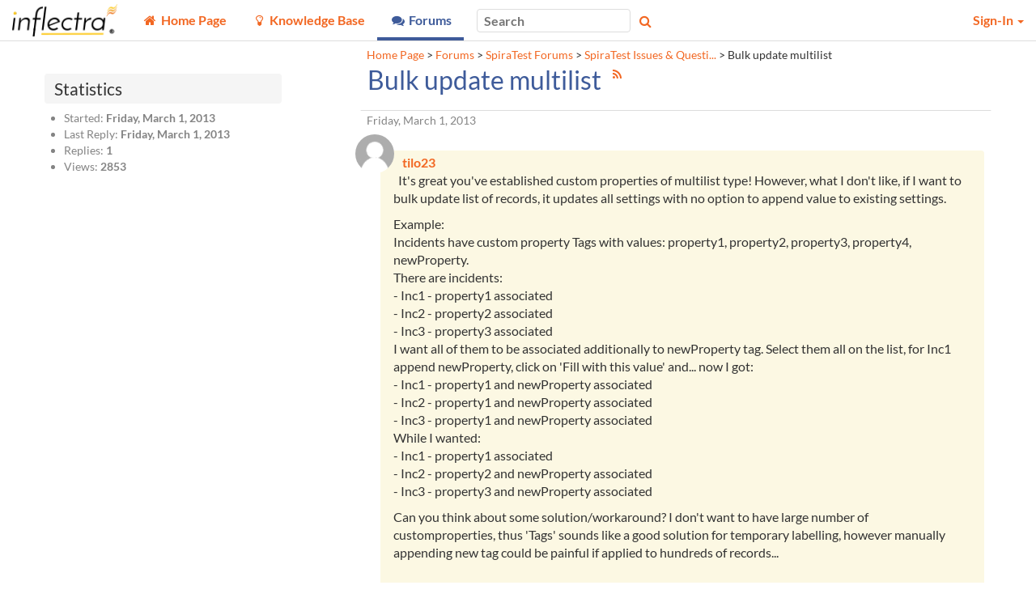

--- FILE ---
content_type: text/html; charset=utf-8
request_url: https://www.inflectra.com/Support/Forum/spiratest/issues-questions/522.aspx
body_size: 18851
content:


<!DOCTYPE html>
<html lang="en">

<head><meta http-equiv="X-UA-Compatible" content="IE=edge" /><meta name="viewport" content="width=device-width, initial-scale=1" /><title>
	Bulk update multilist - Thread - Inflectra
</title>

	<!--Fav Icons-->
	<link rel="icon" href="../../../themes/FavIcon.ico" type="image/x-icon" /><link rel="shortcut icon" href="../../../themes/FavIcon.ico" type="image/x-icon" />

	<!-- Canonical -->
	<link id="lnkCanonical" rel="canonical" href="https://www.inflectra.com/Support/Forum/spiratest/issues-questions/522.aspx" />

	<!--App Icons-->
	<link rel="apple-touch-icon" href="../../../Images/kronodesk-icon-57x57.png" /><link rel="apple-touch-icon" sizes="57x57" href="../../../Images/Icons/kronodesk-icon-57x57.png" /><link rel="apple-touch-icon" sizes="72x72" href="../../../Images/Icons/kronodesk-icon-72x72.png" /><link rel="apple-touch-icon" sizes="114x114" href="../../../Images/Icons/kronodesk-icon-114x114.png" />

	<!-- Scripts -->
	

	<!-- Early loading CSS -->
	<link href="/Support/scripts/css/core?v=ECGnwc81tToIOshRrnSFQhFQDdmsnQsbm4h4cNEjRf81" rel="stylesheet"/>


	<!-- Content: App Script -->
	<script type="application/javascript">
        (function(w,d,s,l,i){w[l]=w[l]||[];w[l].push({'gtm.start':
    new Date().getTime(),event:'gtm.js'});var f=d.getElementsByTagName(s)[0],
                j = d.createElement(s), dl = l != 'dataLayer' ? '&l=' + l : ''; j.async = true; j.src =
                    'https://www.googletagmanager.com/gtm.js?id=' + i + dl; f.parentNode.insertBefore(j, f);
        })(window, document, 'script', 'dataLayer', 'GTM-NG49V2B');
    </script>

<meta name="description" content=" It&#39;s great you&#39;ve established custom properties of multilist type! However, what I don&#39;t like, if I want to bulk update list of records, it updates all settings with no option to append value to existing settings.  
 Example:  Incidents have custom property Tags with values: property1, property2, property3, property4, newProperty.  There are incidents: - Inc1 - property1 associated - Inc2 - property2 associated - Inc3 - property3 associated I want all of them to be associated additionally to newProperty tag. Select them all on the list, for Inc1 append newProperty, click on &#39;Fill with this value&#39; and... now I got: - Inc1 - property1 and newProperty associated - Inc2 - property1 and newProperty associated - Inc3 - property1 and newProperty associated While I wanted: - Inc1 - property1 associated - Inc2 - property2 and newProperty associated - Inc3 - property3 and newProperty associated 
 Can you think about some solution/workaround? I don&#39;t want to have large number of customproperties, thus &#39;Tags&#39; sounds like a good solution for temporary labelling, however manually appending new tag could be painful if applied to hundreds of records...    
   " /></head>

<body xmlns:tst="javascript:Inflectra.Web.KronoDesk">
	<div id="Global_divAjaxSpinner" style="display: none" title="Processing:">
		Loading...
	</div>
	<form method="post" action="./522.aspx?categoryUrl=spiratest&amp;forumUrl=issues-questions&amp;threadId=522" id="frmAspNet">
<div class="aspNetHidden">
<input type="hidden" name="__EVENTTARGET" id="__EVENTTARGET" value="" />
<input type="hidden" name="__EVENTARGUMENT" id="__EVENTARGUMENT" value="" />
<input type="hidden" name="__VIEWSTATE" id="__VIEWSTATE" value="tJj5x6n6nZcFKP2oHrkeqloYgJ2rA7tKIzG/HAFtUs8Dkef0sj6cC4yjmFGDfdgbfelc8luPl5SjZHeMI5U12mpJDsMay9JVLMD5apujTksutEDaVUvwFYIXPq2kxYbCC2p/Aa2yeIniwi461wHvPv9+1UxjXCKRrIMhsyy9p1yF3IDJlue2SiI1DdmO2Fmu26ELPn3Khr+Vs5ieAIAY+Obh2PxnEtFUNXBfkOGNCP/jxmp1j94Oei1ei3zSFAh3LuqR1/KPIRWQhhmorHVH1dWDEqeXvZoltDxteUq30dOxmZWkdVABFsOey0FtC5BmtOMJrJFkd81kS59rh4Phe3NSZRuDB+nTzq9nYP1/IfziZBSW3OoYyiKqvnm7LycTmRkn4b2oSFtYD6U5pf+3WHmRbkDZmVf5/cKl02uUBTBau5IOHUEjs6Mx7rhzd73U7BICoTI0Cy9sDSQ/wFJbnDh1NSITGnw/[base64]/r/NAznW7VxSjEotiKTN/blV2RWSdRkTE/NnYjRC1MpEsJP7xtQFoUVApWzY6ZI7pk1IEjRe1KhUYxclIdx4inWY69EDaX0+y2kYCqPd84T5skWmj/O8TZzdbKF5HZklTugUOUOF8HOCuzYU9u0ZC794HN6x2gUUI2I3bp3LKDVuUvmD4yyI4vDA1Cwd2DI11Gq/txdoSe/vtuw55SIjPQKCIDbEcDrkgGY7qwoBkSZVxN+cSqHS3q/lbZms5GQpyJjbjRrsfMDJ7Eg8yFO0ECDN9B/1WRGMgt60xJTlnbjnTAfg7wCP1oRvUcnBmUJ3emke7AAkYKeB2pnV9uSkkHVuoAWao6MqaJRfL8S573wGyOnkV31HfMAxcexujn8ZKxgfgLAfKEfynGtqV+CPDkNPrarHOlWKSwD/DqpWGijRllwktRm7qmwmoxoeRARiwihF6jQPJFsUntS6EvbpOq5gRUKPlFwwSpJiVB/2FqieCWDCTOlOT+w/B4HcqmQ22kgXQaaTkDdNHOXlG5+MBpD/[base64]/4kii5JFsiuMNlCGrR7dX3skoyq5o2X4wnqol8xPmPqjRkMyAxirLuowniQ8k9dQ+Fv2ApGB5iljO2VxrC9Vf0IUTUXXsjDBF0/zNkSloPvzzAM+PmPAGr+kcveNfobvlHSciF9dHq90K5lsbuhHzfXZzDot+yoqAIevb6jKK4JBVp6IaL0C4IYFTPLXy76mZrsR+CDfsEANnr+rxBD2/sbOLBCuYfZXj/uld+DR3PmxSRJUrPXBv4R4BdHIWvlJzw9aJdge1Fmegk3NmirB6CWFVJRHHQXrT/JeHam32WTZhtHoXYeUxQCV3mxEOxEeC0OlZ80zvb3oj+TQ3i/SiYj3F13X6kP0oySVfdRiBZL2pFFc39zbk/B5CcAYiOvBIXW18mCX439Xmh//Cii0SQcznJkqKpfrc9LpRI8VuLgjcijpTx7KphuXbp9CJlSi2UEynX6Fo4OqdedJmq9Z7ea6PrxZrKvkA34mY6ZjwzaMBjecdOm0Saa/Oj7ik/57e7KFBpEIMnoW2B0y0KVIORjuxiABDCH1Qmq8lWtQyp3JxMiGfGTOfd9b+l5/n4Ud4GaEEeEEpcwn/[base64]/Ib+dHKYP25GTzKr6VhCkDQJ9E2NKo65MfiFch5ulsUaMSj/Fxwr4Ylw8pSUWvWdF13T2GKl41ikyyVkm98bCo5es0ZuWRwPUEnf6NcSXScuKGAHj+o/AXZdtqXqr9vJeVHOln/jLp/W2QQCE1aJNglTMYgvQsfsofxsGkPYzrLnCs8NdLll8+kRVWl8uPsq+pQMucljePiCcMLOl+DcexMwIIVrYWPKIAJp4qTw8ljx1UgyuVjU+IBe/Jm1e/FJnmP/ERwIrWpCzDjekFU830d8RGCNlXbOIirCi1gEcFFsdh8DxkQnuVVZ7iX2wQuTK2cq+oSZemkalgjpiPfiXxsbgYlg27WpmtWqcdQTivOiYG208A+uUr7ZndaZ2+3QDT/3FBYHf6GLEK/[base64]/063vOrWh63tUjMj+1JUc3EP3fnO7Vpxxa5NrevdS79KKXc0++uZORjHOlW8zL6wdssTali9nXoDONZkeFdbIooB56di2KDqucoO/Egn21SGH+GvLPIDY5ybLp12+fQCsH40//ft0F9ug3eshInLxRuEupne4VUrC7wZmkrtTk58Tt6JZVMbo2i7EuIVIlFD3xguoKZRuLZroy7JlA2pYh3SZGwFgBrjAdLi1AFHPKnav8P+SNuILyE8XyjzvRxqQuLkqX2GbI1aEvLk5jy79eqeEkvqhXwl/t8NrFXrljMg3M0l5IzMl9QtSBDlRtQ36UvrEkfyLL4orf1BDwxy1Grp80VaWZca+t2/9ZuVxOZg4HqO3LswE66cpBGvD7M2c1A/Spz1GKhQznLmH78MhVegfOS8dntQRcpMjf5LH265LZ98Gc7DbghVlQQE081/Wq0umw1p7+JMROODbVE6IHaVRT0uEGq+2zKN1nA8x/SBkJ1SmAs+f2Hkv+sjrJdl50tRuUv5vnO4t23ZnM2BA+v9kYzd6TD/2aQRqNRrhI0TTRA+f72M+85peOLzeYAGh+4ypRDurGq4OGsbon5ABemHLGOA/cGu3h7hoHXVGpCJUwY16YNEcx8wvsuJwKV7MOWBVWz2ODVvq+gn39po/5sbMnnLEy25SmoR7ThU83h9VonzLAbeXEiDu6e9iyMDxrKQAc/mLxr3zOtt1z34gRJ5Qdyt0kRTg84wdSoYBc3R8DMTXGjyZDtsKiy8R2a4OIKQ4xKSBXulLp0L6sF1RbSIRCctMD6Cx7n0wlHAcyi5E7S6fl2qzEZOq64BMBcCUq+xmMCZVY5wUruLq+p5KY2YjPs9a+Mf/gmtqZSzMv5BS5cYLQcn37SMgVd+vjwi/2U6sjXBrAFtsiJFlbcYreu07rVeEjFoW4P7DzYUh6zIysEn3+Y8aL5hv6HVVhw5yChbG4jv7cQ6HKt0avWFl9ttChj5aLUy5DQNym6pceimMk+U06xT4o9fKZElXWiVpjXcb5rKIYEZAQ1L+KyzmNKfGKcnJiFcnp+/u/BOn5G9JY+f0HzwKE0uot26ylYoa9fN5O2FDG7BDnBazy6jLQo5l2IMQnXPSTPIfcQjcZaOKgNYiB4HHmQNX8XYkAYJsARKDIQp7HWuY45YWUhvsJQHn8xpbYuJulWKZ8sVNx9DQKGMdByeUdcT5buT5lPDMuzItRf+OKt6D7BQqPFtqXzFPLmzqmvbyZGP/XrtB4MWweE2Rv6Q9OTAkynzmRvP32rBIPPi25rjv8ctsv5D8DMFdluXKp7x/rwMu7veWfPMgsx63+PmxB5o0iS7H5UV66sg6vkc8819wzX/QZHaXGaXGNGkWhE85oL5kWzD1Y4uHZi43cEPPaH1enbVEIgyP+ZWmVIMwlbihzZw5QWAISAzqDgovobUKcE4Z4KTI7cHrBy0fqOWykGU86kLrQnthApmSLZy0SkQ8bH1fG+N/GuUYYcEYvcQFfg/j8xxwJLgKfd20Kntr18dkJwD5GfYnEwrQ57hqZMp606gJVo1xqw9mz5V5ogmvBvI9sOZB5mrs048NbdypGjRAfqMtG5prFDNJgivkhg0jEfCrb2bmvLT6gd4eNKNcUxpME92MnCr4Qbw/L4tsE2bV7BM4CI04UI/r/AS0aFJ4kpxc8zNPiTKtnmPAN8iko4iXJgfWZr70GkbhtaI5kN440fp0tkQ8a85TVPUP/7SrQZbGSvy+JwHwfDZM0Sjj8QJ4AEy7FqfAKCBL6oEvK4t3lV752JboXr1Eb0knBhMN/GvsYdxt7CbOxaeno0/oBiLb9gdGuxd4/ZPx4A4trIEaZ1S8ePdJxXUPNRe8hjdEifozw8yEvrY3YRPP66KK3UszMVFsIFKMZQicuOn5OJkRN85yb5aWSg+CpkklCIeDIn6N1cdiG/u7GOL93m22RaN5eUi29Gy5GF8crG75GAy/rdHzsVGF1J3sMsvlyFouUc5XYsUStN0d4SL7en+t3BwYkVszOr46BDLcIFHlMPtrBlwDmMB7XM32UAVcLyKvoeJeVaIo3m1dnHseNyRsv0XAlb3lfT9gDrbjzLjbxHY8hmVeEZQP/yIUY43mIPPxKE1ENmvexKohT/[base64]/JQ/6KB7ozi+xfjTNDnuOWrt62soyxGhmhULGxn+nshrkiWfsqGRZ1DJKoWWGMsuzWSS9qgKFA5OOWG0dKl60hXJH88H727yf8ZlcIBwWJ28QLtnZPbtXK/33szE9RM9ek8FjRac8s11Zcbeqn9P/FEWjb7CTZOOJ8oSU93W7J9VF2XGZKSUibEZbeXN/LIcV1heKpq32dMCxtm52MFnPy8Y+w4TnvUYLTCMjpOZbpcn7iSUua5CE8yhiufsaOm17AzLFTcc1EFZWBqVsnj63d5ZmwfhJueAMgKFaF1JCFl9rwdRSyAU+/zlYurHZ7cr4vZMX3SjYxd8BTbqjJsl4475u3vd00ERujczvSMmQaALymU1b86HIblwpvNqcLIgtC9IAbDHvzU2U3pI4AOzAA50/wHXRO2STLIP7kpeA2XCdiDHmXjf5lJNboT3uyX6FlnNu1LLMITSBAyyf/d8Uzr4JYDawl/u1Fuq3KYshkpqFsGooEEP/z+Myt/XXOInxl24ONspOq/LdeaP45aYKsT7VTRXSKdln0aaFH2BBiCns/xcZAch/sbDXjOTY0znKXleEWaKB4foKVZy897dwvRR8913aw+R+NDBAtpLHPMQJ6CDmxD82aPCuJB4hyRCySNMDrbmYkbdAcE4VxoN/qHFQlnWxa4lcr5Zy2QDc+3/FKl514nRmTElNP9iijA7nAyADzwJuKK5OfsKIWYre3BWgVAamgqcU2qROtp1n8kZd1ZdN/m8P5VbRExtSoMDTBpt3lIzwZm6fNLbzmHO1tPjY7uLD/rQcxAVN6ANSB6vXYYg8n52bF74DjhNNZPo0EF164PGL9o866MQ4d6ru/6hkxUVz2js100HKrJTk0WJ+M+TbFSZcfX4jyHExzNQun70uzHXcTSsL1WViYB/a9ERbXzwu5Q==" />
</div>

<script type="text/javascript">
//<![CDATA[
var theForm = document.forms['frmAspNet'];
if (!theForm) {
    theForm = document.frmAspNet;
}
function __doPostBack(eventTarget, eventArgument) {
    if (!theForm.onsubmit || (theForm.onsubmit() != false)) {
        theForm.__EVENTTARGET.value = eventTarget;
        theForm.__EVENTARGUMENT.value = eventArgument;
        theForm.submit();
    }
}
//]]>
</script>


<script src="/Support/WebResource.axd?d=pynGkmcFUV13He1Qd6_TZEgt_pQ7b8EAlyCt90HvW-P_3fN7iKoa7oLAGQGJKzWYKSGhcZUdIb2q2dPlpDn5bg2&amp;t=638901392248157332" type="text/javascript"></script>


<script src="/Support/ScriptResource.axd?d=dYljb4uYY-8-IJYDJWquESY1lcaEQ9y0lp7UiPLS93TqgT_of6tlzXBiQsaK8boVhYhDFlWTIJJEx3dUIEycFKq-uDeZKZPCb8HErauFh7QsZ60XhwFzcFf_kp3j-Y4ILL2MJVmHah20CZDDZH-IDQCs8uQ-W_vaPToUNN3rwzw1&amp;t=ffffffffa435d30a" type="text/javascript"></script>
<script src="/Support/ScriptResource.axd?d=o775blxyKNxLwAOrXNwzimYl8Up5UbhrqI-_qr36iADxut6VbbqYwofzLHhQSThOIHn-vNY5DBVK1dJ2OE29O3twL66l_4bAdAlmmGRarUHpXob3SP9cYXjNT7sj1G_A6iMwPcibhAnqvXiJDskD-luMYTD40zxZTWhHW9yhFuM1&amp;t=ffffffffa435d30a" type="text/javascript"></script>
<script src="/Support/ScriptResource.axd?d=lNF4tP0RpL4Z-uo9JhArDsInWBA8NLLL95Ha216qsyT1fW2oERGIA8b-uOvDy4X7RdpsC7uyf7u5c9H-kQ2JQ-1HmoW666B_Vit8dtZmj5nnDbwnBnAKX9m1TbPBrLxrClm5GfVJR-nWmfkXRjfTP4kjZBg87r0x1j5zxaOA8k81&amp;t=ffffffffa435d30a" type="text/javascript"></script>
<script src="/Support/ScriptResource.axd?d=aZ1nXZz77D7lnyFHUGeRFlCdwwZ4xCaF7oXC6Gh1bpMWkoAmI7Beu8WXHB-cV1xITApDLyKITPHXNRjjfPzFgryhpwVF6IkYZbTzBr4ZLT4OdItn08wJaEOnaeUvoCqEg6qDlsB7yD08JedhyyhNeHvwCyKfNzC7HFjNkjgmyM41&amp;t=ffffffffa435d30a" type="text/javascript"></script>
<script src="/Support/ScriptResource.axd?d=uYBxx9KlufPJ_VQ-f6KTmLoLHv2keqHlgVAQo1__y70e7pemrT-AxN4ay_cvp0cyBGu6sBrCAJaOz-n08Oq7LjCOGqng39BQOMI_-a3cZM61AIQaMetcwiOUiWToKy2MeWtcGbVNQb5NiPds-0Nir_diMAm99ysf6h1z3KefjPQ1&amp;t=ffffffffa435d30a" type="text/javascript"></script>
<script src="/Support/ScriptResource.axd?d=h-bu4UswXFP_i6sIhBrN1EjrrGgpKETPhjHKXeH_g5eQMWUOa9--KxTedrsF-vImghwaUBzEA8MNNsErELnAHS51rwIVer17wOCpGT6n5RtPSP46LNC1VPhksLBveJFgujvfyTl71y2BtZQSH9NlmCXiiPj0i0Vw3fcJHOsKD7Y1&amp;t=ffffffffa435d30a" type="text/javascript"></script>
<script src="/Support/ScriptResource.axd?d=jIid3BjPnU6gtivRDRFMyBGgrk51Pcirc0qvKW6_vx5hz6beUdgKB-0Y1ahjkCnXLqmW5LxMSWye5BaiJHBhmbKdoA82uqF4J9GO9I_KfFgaxDpor-2q-I0n55tdIoLLNOnQKic6kPV7gwZYL4VphD0CRJGxo9Pz3byEbY7c2vM1&amp;t=ffffffffa435d30a" type="text/javascript"></script>
<script src="/Support/ScriptResource.axd?d=xb2ObHSflfgz2BDdsuP_cbwjGeMCLGNbyY3SIXXNCJf9ojOOOy3mcF0pIuLH_RUfWp5WPydAap3BB3aq5GnV-R5NERBUfowDKDl9jYIH6YSq_GIFgo_6No5Nc9jdPD_VMSEp61KN5Lvuv6JqUwSZgg2&amp;t=ffffffffa435d30a" type="text/javascript"></script>
<script src="/Support/ScriptResource.axd?d=LLEQXUDi_Z4ERkwv3IDWq9YDrmzg29TyO5Mw0X3iVC5eQzh4frQrlDJ-Kh5dQUoBFS4dcmqiE0S7BM9p3mbUTHUPR0yEX9NKDTcdspMkgD-xzpja-45X-FtWEW5DVOdVMrY4IAQJ9rxYfGeN_DjtuA2&amp;t=ffffffffa435d30a" type="text/javascript"></script>
<script src="/Support/WebResource.axd?d=0SvRGw4OtUABNK2jtVZk0UoUw1ujrXGNm-sDaii5jqY_24Aul3mqUEpnzLv5L2bimXldEpXeeg_ypS5O94gt5ZrOeCAKqa7zQIBm0FnKmaijfnEpKwoo5IBuHYvKV88oAwRKHiE2vtiTwIOuFWdvKydcneUB0i0T8WbqnyB3H3Q1&amp;t=638959362640000000" type="text/javascript"></script>
<script src="/Support/ScriptResource.axd?d=dwY9oWetJoJoVpgL6Zq8OFfIA6sjHvuC36jbU9NuevVrss2yYdtH0vMyqROzaPKBzXt3ZVuEVd4BRLe4_BHd_OEADTFS7K7iZRx7BL2Ce9Jllk6WK9m3Dl6oWhulLZpS3iSlq8QkABsRDn28lTgIorDQ-kcfUrn0vaiHafNi8kg1&amp;t=5c0e0825" type="text/javascript"></script>
<script src="../../../Services/Ajax/SearchService.svc/js" type="text/javascript"></script>
<script src="../../../Services/Ajax/GlobalService.svc/js" type="text/javascript"></script>
<div class="aspNetHidden">

	<input type="hidden" name="__VIEWSTATEGENERATOR" id="__VIEWSTATEGENERATOR" value="60662E90" />
	<input type="hidden" name="__VIEWSTATEENCRYPTED" id="__VIEWSTATEENCRYPTED" value="" />
	<input type="hidden" name="__EVENTVALIDATION" id="__EVENTVALIDATION" value="EZTgljJiqz5DO0tWKo4gF2HDfqF9Bfso0FDHANTRDR3d5uTGReqXzfeDr7thq+LLDeoqrzBOJvLmlRGcqTjnWjnZO3IKd39mhx7TZSbp7L62HYW+LIIq5uqv1gQV/dpEribEm2/yr/cOnCXEf16dIrBUxuGOXgalFsi6Bg/4AO5JdlDFLbXZqpeKnk/qNC6hFPd1ZX3rRVfXIfk+jbYW1TxMB+ZrpiKF5vw+Ukh3KYDkuTtHpdVZNTBR4DiGIjf1HtNJfMTJ85wDKW0jJ/o2271PkYPdWkXNBGOlwXiT03I=" />
</div>
		<div id="pgbase" class="container-fluid">
			<!-- Header -->
			<div class="ui-widget-header header header-navbar border-bottom" style="background-position: left top;">
				<!-- Menu Bar -->
				<nav class="navbar navbar-default" id="krono-navbar">
					<div class="navbar-header">
						<a id="lnkHomePage" class="navbar-brand" href="https://www.inflectra.com/"><img id="imgKronoDeskLogo" title="Home Page" class="nav-brand_full" src="../../../Handlers/SettingsImage.ashx?theme=&amp;setting=External_CompanyLogo" alt="Home Page" /><img id="imgKronoDeskMobileLogo" title="Home Page" class="nav-brand_favicon" src="../../../Handlers/SettingsImage.ashx?theme=&amp;setting=External_CompanyLogoMobile" alt="Home Page" /></a>
					</div>
					<div class="navbar-info" id="kronodesk-navbar-collapse">
						<div class="nav_menu">
							<input type="checkbox" class="nav-menu_list_checkbox is-offscreen" id="nav-menu_list_checkbox" />
							<label for="nav-menu_list_checkbox" class="nav-menu_list_label">
								<span class="fa fa-bars"></span>
							</label>
							<ul class="nav-menu_list" id="mnuOnFullWidth">
								
										<li class="nav-menu_item" data-nav-value="100">
												<a href="https://www.inflectra.com/Support/">
													<span class="fa fa-fw fa-home" title="Home Page"></span>
													<span class="nav-item_text">
														Home Page
													</span>
												</a>
											</li>
									
										<li class="nav-menu_item" data-nav-value="200">
												<a href="https://www.inflectra.com/Support/KnowledgeBase.aspx">
													<span class="fa fa-fw fa-lightbulb-o" title="Knowledge Base"></span>
													<span class="nav-item_text">
														Knowledge Base
													</span>
												</a>
											</li>
									
										<li class="nav-menu_item active" data-nav-value="300">
												<a href="https://www.inflectra.com/Support/Forums.aspx">
													<span class="fa fa-fw fa-comments" title="Forums"></span>
													<span class="nav-item_text">
														Forums
													</span>
												</a>
											</li>
									
										
									
							</ul>
						</div>
						<div id="navbar_search_box" class="nav_search" role="search">
							<div class="form-group">
								<input type="search" placeholder="Search" class="ui-widget ui-widget-content ui-corner-all " name="mpMain$txtGlobalSearch" type="text" id="txtGlobalSearch" onkeydown="mpMain_txtGlobalSearch_keydown(event)" />
								<span class="fa fa-search button nav_search_btn colorTextLink" aria-hidden="true" onclick="mpMain_btnGlobalSearch_click(event)"></span>
								<span class="fa fa-times pale nav_search_close" onclick="mpMain_btnGlobalSearchPopupClose_click(event)"></span>
							</div>
						</div>
						<ul class="nav navbar-nav navbar-right nav_user" id="navbar-user-box">
							
									
									<li id="pnlSecure" class="dropdown">
										<a href="#" class="dropdown-toggle" data-toggle="dropdown" role="button" aria-haspopup="true" aria-expanded="false">
											Sign-In
											<span class="caret"></span>
										</a>
										<ul class="dropdown-menu ui-widget-content" role="menu">
											<li>
												<div id="pnlLogin" class="mt3 mx3">
													<div class="align-center border-bottom pb3 px4">
														<input type="text" placeholder="Login ID" class="ui-widget ui-widget-content ui-corner-all mb2" name="mpMain$HeadLoginView$signinUser" type="text" id="signinUser" class="mb2" style="width: 15rem" />
														<input type="password" placeholder="Password" class="ui-widget ui-widget-content ui-corner-all mb2" name="mpMain$HeadLoginView$signinPass" type="text" id="signinPass" class="mb2" style="width: 15rem" />
														<br />
														<input id="signinKeep" type="checkbox" name="mpMain$HeadLoginView$signinKeep" />
														<label for="signinKeep" class="mr4 font90 weight-normal pale mxauto">
															Keep me logged in
														</label>
														<br />
														<a class="btn py2 px4" href="javascript:a()">Sign-In</a>
														<br />
													</div>
													<div class="align-center mt3">
														<a id="lnkForgotPassword" class="font90 keep-link-color weight-normal" href="../../../Account/ResetPassword.aspx">Forgot Your Password?</a>
														<span id="reg">
															<span class="pale">&nbsp;&nbsp; | &nbsp;&nbsp;</span>
															<a class="font90 keep-link-color weight-normal" href="../../../Account/Register.aspx">Register</a>
														</span>
													</div>
												</div>
												<div class="js-is-loading"></div>
											</li>
										</ul>
									</li>
								
						</ul>
					</div>
				</nav>
			</div>
			<div class="row script-loader">
				<div class="col-xs-12">
					<noscript>
						<div class="MessageError" style="width: 100%; margin: 5px;">
							JavaScript Needs to be Enabled for This Application to Work Correctly!
						</div>
					</noscript>
					<script type="text/javascript">
//<![CDATA[
Sys.WebForms.PageRequestManager._initialize('mpMain$ajxScriptManager', 'frmAspNet', [], [], [], 90, 'mpMain');
//]]>
</script>

				</div>
			</div>

			
	<div class="container xxs-px3">
		<div class="row mt5 xxs-mt5 xs-mt5">
			<div class="col-sm-12 col-md-push-4 col-lg-push-3 col-md-7 col-lg-8 col-lg-offset-1 col-md-offset-1 pa0 mb5 xxs-mb3">
				<div class="mtn5 mbn4 pt3 px3 small">
					<p>
						<span id="siteMapPath"><a href="#siteMapPath_SkipLink" style="position:absolute;left:-10000px;top:auto;width:1px;height:1px;overflow:hidden;">Skip Navigation Links</a><span><a title="Home Page" href="/Support/Default.aspx">Home Page</a></span><span> &gt; </span><span><a title="Forums" href="/Support/Forums.aspx">Forums</a></span><span> &gt; </span><span><a title="SpiraTest Forums" href="/Support/Forum/spiratest/List.aspx">SpiraTest Forums</a></span><span> &gt; </span><span><a title="SpiraTest Issues &amp; Questions" href="/Support/Forum/spiratest/issues-questions/List.aspx">SpiraTest Issues &amp; Questi...</a></span><span> &gt; </span><span><span title="Bulk update multilist">Bulk update multilist</span></span><a id="siteMapPath_SkipLink"></a></span>
					</p>
				</div>
				<div class="ui-widget">
					<div class="ui-widget-header ui-corner-top pt0">
						<h1 class="mt0 h2">
							<span class="inline-block mr3 mb2">
								<span id="lblThreadName">Bulk update multilist</span>
							</span>
							<small>
								<sup class="mr3">
									<a id="lnkRssFeed" title="Subscribe to RSS Feed" class="mr2" href="522/RssFeed.aspx">
                                        <span class="fa fa-rss colorTextLink"></span>
									</a>
								</sup>
								
							</small>
						</h1>
					</div>

					<span class="small pale">
						<span id="lblCreationDate" class="date mx3">Friday, March 1, 2013</span></span>
					

					<div class="ui-widget-content pr0">
						<div class="threadMessage commentlist-item mr3">
							<div class="UserNameAvatar commentlist-item-avatar">
								<div><img src="/Support/Account/UserAvatar.ashx?id=1054" alt="Avatar" style="max-width:48px; max-height:48px; vertical-align:middle;" /></div>
							</div>
							<div class="commentlist-item-message backgroundHighlight">
								<span class="commentlist-item-username">
									<div><a href="../../../User/1054.aspx"><span style="font-weight:bold;">tilo23</span></a></div>
								</span>
								<div class="commentlist-item-content">
									<span id="lblThreadText" ContainsMarkup="true"><p>It's great you've established custom properties of multilist type! However, what I don't like, if I want to bulk update list of records, it updates all settings with no option to append value to existing settings. </p>
<p>Example: <br>Incidents have custom property Tags with values: property1, property2, property3, property4, newProperty. <br>There are incidents:<br>- Inc1 - property1 associated<br>- Inc2&nbsp;- property2 associated<br>- Inc3 - property3 associated<br>I want all of them to be associated additionally to newProperty tag. Select them all on the list, for Inc1 append newProperty, click on 'Fill with this value' and... now I got:<br>- Inc1 - property1 and newProperty associated<br>- Inc2&nbsp;- property1 and newProperty associated<br>- Inc3 - property1 and newProperty associated<br>While I wanted:<br>- Inc1 - property1 associated<br>- Inc2&nbsp;- property2 and newProperty associated<br>- Inc3 - property3 and newProperty associated</p>
<p>Can you think about some solution/workaround? I don't want to have large number of customproperties, thus 'Tags' sounds like a good solution for temporary labelling, however manually appending new tag could be painful if applied to hundreds of records...<br><br><br></p>
<p>&nbsp;</p></span>
									<input name="mpMain$MainContent$thrId" type="hidden" id="thrId" value="522" />
								</div>
							</div>
							<div class="footer clearfix">
								<div id="divAnonLogin" class="thread-actions py2 px3 font90 left inline-block backgroundHighlight">
									<span class="pale font90">(To Reply to this thread you first need to</span>
									<a id="HeadLoginStatus" class="font90" href="../../../Account/Login.aspx">Sign-In</a>
									<span class="pale font90">)</span>
								</div>
								
							</div>
						</div>
					</div>
				</div>

				<div class="ui-widget" style="margin-top: -1rem;">
					<div class="ui-widget-header">
						<span id="lblReplyCount">1</span>
						Replies
					</div>
					
							<div class="reply-content ui-widget-content clearfix commentlist-item thread-reply py0">
								<div class="commentlist-item-header">
									<span class="commentlist-item-date">
										<span id="lblCreationDate" class="date">Friday, March 1, 2013</span>
										<a id="reply964"></a>
									</span>
								</div>
								<div class="commentlist-item-avatar UserNameAvatar">
									<div><img src="/Support/Account/UserAvatar.ashx?id=1054" alt="Avatar" style="max-width:32px; max-height:32px; vertical-align:middle;" /></div>
								</div>
								<div class="commentlist-item-message">
									<div class="commentlist-item-message-header inline-flex">
										<span class="commentlist-item-username mr3 nowrap">
											<div><a href="../../../User/1054.aspx"><span style="font-weight:bold;">tilo23</span></a></div>
										</span>
										<span id="spnReplyTo" class="replyTo font75 pale">
											re:
										    <a id="lnkReplyToPerson" class="user" href="/Support/Forum/spiratest/issues-questions/522.aspx#threadTop">tilo23</a>
											<span id="lblReplyToDate" class="date dn">Friday, March 1, 2013</span>
										</span>
									</div>
									<div class="commentlist-item-content">
										<span id="lblReplyBody" ContainsMarkup="true"><p>Sorry, should obviously be:</p>
<p>While I wanted:<br>- Inc1 - property1 and newProperty associated<br>- Inc2&nbsp;- property2 and newProperty associated<br>- Inc3 - property3 and newProperty associated</p></span>
									</div>
								</div>

								
							</div>
						

					
						<div class="summary weight-bold mb4 mw-960 mxauto xxs-mxn3 backgroundHighlight borderRadius pa4 mt4">
							<span id="lblCTA" ContainsMarkup="true"><h3>Spira Helps You Deliver Quality Software, Faster and With Lower Risk</h3><p><a href="https://www.inflectra.com/Trial/SpiraTeam.aspx"><img alt="" width="570" height="93" src="https://www.inflectra.com/Screenshot/2710.aspx"></a></p><p>And if you have any questions, please <strong><a href="https://www.inflectra.com/Company/Contact-Us.aspx#email">email</a></strong> or call us at +1 (202) 558-6885</p><p>&nbsp;</p></span>
						</div>
					
				</div>
			</div>

			<div class="col-sm-12 col-md-4 col-md-pull-8 col-lg-pull-9 col-lg-3 col-sm-push-0 col-lg-push-0 pa0">
				<div class="ui-widget">
					<div class="titlebar">
						<span>
							Statistics
						</span>
					</div>
					<div class="ui-widget-content pale font90">
						<ul>
							<li>
								Started:
								<b>
									<span id="lblThreadStarted">Friday, March 1, 2013</span></b>
							</li>
							<li>
								Last Reply:
								<b>
									<span id="lblThreadUpdated">Friday, March 1, 2013</span></b>
							</li>
							<li>
								Replies:
								<b>
									<span id="lblThreadReplies">1</span></b>
							</li>
							<li>
								Views:
								<b>
									<span id="lblThreadViews">2853</span></b>
							</li>
						</ul>
					</div>
				</div>

			</div>
		</div>
	</div>

	<div class="popup panel-top w11 box-shadow border borderRadius" id="dlgEditThread">
		<span class="fa fa-times pale" data-popup="close"></span>
		<h2 class="border-bottom mt0 mb4 pb3">
			Edit Thread
		</h2>
		<div class="form-horizontal">
			<div class="form-group">
				<div class="col-md-3">
					<label for="txtName" id="txtNameLabel" Required="true">Name</label>:
				</div>
				<div class="col-md-9">
					<input type="text" class="ui-widget ui-widget-content ui-corner-all w-100" name="mpMain$MainContent$txtName" type="text" maxlength="64" id="txtName" class="w-100" />
				</div>
			</div>
			<div class="form-group">
				<div class="col-md-3">
					<label for="txtBody" id="txtBodyLabel" Required="true">Body</label>:
				</div>
				<div class="col-md-9">
					<textarea name="mpMain$MainContent$txtBody" rows="2" cols="20" id="txtBody" class="w-100">
</textarea>
				</div>
			</div>
			<div class="form-group">
				<div class="col-md-3">
					<label for="txtTags" id="txtTagsLabel" Required="false">Tags</label>:
				</div>
				<div class="col-md-9">
					<input type="text" class="ui-widget ui-widget-content ui-corner-all w-100" name="mpMain$MainContent$txtTags" type="text" maxlength="255" id="txtTags" class="w-100" RichText="false" />
				</div>
			</div>
			<div class="form-group">
				<div class="col-md-offset-3 col-md-8 btn-group">
					<button type="button"
						class="btn btn-primary py3 px5"
						onclick="saveItem();return false;">
						Save</button>
					<button type="button"
						class="btn py3"
						onclick="$('#dlgEditThread').removeClass('is-open');return false;">
						Cancel</button>
				</div>
			</div>
		</div>
	</div>
	<div class="popup-overlay"></div>

	<div class="popup panel-top w11 box-shadow border borderRadius" id="dlgEditMessage">
		<span class="fa fa-times pale" data-popup="close"></span>
		<h2 class="border-bottom mt0 mb4 pb3">
			Edit Message
		</h2>
		<div class="form-horizontal">
			<div class="form-group">
				<div class="col-md-12">
					<textarea name="mpMain$MainContent$txtMessageBody" rows="2" cols="20" id="txtMessageBody" class="w-100">
</textarea>
				</div>
			</div>
			<div class="form-group">
				<input type="hidden" id="msgId" />
				<div class="col-md-offset-3 col-md-8">
					<button type="button"
						class="btn btn-primary py3 px5"
						onclick="saveItem();return false;">
						Save</button>
					<button type="button"
						class="btn py3"
						onclick="$('#dlgEditMessage').removeClass('is-open');return false;">
						Cancel</button>
				</div>
			</div>
		</div>
	</div>
	<div class="popup-overlay"></div>


		</div>
		<div class="footer-full border-top">
			<div class="row footer">
				<div class="hidden-sm hidden-xs col-md-6 ui-align-left">
					&copy;&nbsp;Copyright
					2006-2025
					Inflectra Corporation,
				    All Rights Reserved
					|
				    en-US
					|
				    
					
				</div>
				<div class="col-xs-12 col-md-6 ui-align-right">
					Tel: <a href="tel:1-866-572-5878">1-866-572-5878</a>&nbsp;|&nbsp;<a href="https://www.inflectra.com/Support/Ticket/List.aspx">Help Desk</a>&nbsp;|&nbsp;<a href="https://www.inflectra.com/Company/Legal-Notices.aspx">Legal Notices</a>&nbsp;|&nbsp;<a href="https://www.inflectra.com/Company/Privacy-Policy.aspx">Privacy Policy</a>
					<br />
					<div class="poweredByFooter">
						Powered by
						<a id="lnkProductName" href="https://www.inflectra.com/KronoDesk/">KronoDesk</a>
						v5.0
						<a id="lnkTagline" href="https://www.inflectra.com/KronoDesk/" target="_blank">help desk software</a>
						| &copy;
			                Copyright
						<a id="lnkCompanyName"></a>
						2006-2025
						|
			                Licensed to
						Inflectra Corporation.
					</div>
				</div>
			</div>
		</div>
		<div id="pnlSearchResults" class="modal popup panel-full ui-corner-all backgroundMain box-shadow pa5 xxs-px3 xxs-pt3">
			<div class="right inline-block pointer pale font125" id="js-search-close">
				<span class="fa fa-times"></span>
			</div>
			<h3 class="mt0 mb0 align-center">
				<span id="lblSearchResultCount"></span>
				Search Results
			</h3>
			<ul class="search-results-filters mxauto ul-is-nav mb4">
				<li class="search-filter__all is-selected">
					<a role="button">
						All</a>
				</li>
				<li class="search-filter__forum">
					<a role="button">
						<span class="fa fa-fw fa-comments"></span>
						Forums</a>
				</li>
				<li class="search-filter__thread">
					<a role="button">
						<span class="fa fa-fw fa-comment"></span>
						Threads</a>
				</li>
				<li class="search-filter__message">
					<a role="button">
						<span class="fa fa-fw fa-coment"></span>
						Messages</a>
				</li>
				<li class="search-filter__ticket">
					<a role="button">
						<span class="fa fa-fw fa-envelope-o"></span>
						Tickets</a>
				</li>
				<li class="search-filter__article">
					<a role="button">
						<span class="fa fa-fw fa-lightbulb-o"></span>
						Articles</a>
				</li>
				<li class="search-filter__user">
					<a role="button">
						<span class="fa fa-fw fa-user"></span>
						Users</a>
				</li>
			</ul>
			<div id="ajxSearchResults" class="search-results__list vw60 sm-vw90 vh90-chrome scrollbox mxauto mt3 overflow-y-auto" ErrorMessageControlId="divMessageBox">

</div>
		</div>

		
		<div id="global-spinner" class="fixed top0 right-login height-nav w7 z10000" style="display: none;">
			<div class="js-is-loading is-visible">
				<div class="loader">&nbsp;</div>
				<span class="sr-only">
					Loading...</span>
			</div>
		</div>
		<div class="popup-overlay-fixed"></div>

		
	

<script type="text/javascript">
//<![CDATA[
Inflectra.KronoDesk.Web.Services.Ajax.SearchService.set_path('/Support/Services/Ajax/SearchService.svc');Inflectra.KronoDesk.Web.Services.Ajax.GlobalService.set_path('/Support/Services/Ajax/GlobalService.svc');Sys.Application.add_init(function() {
    $create(Inflectra.KronoDesk.Web.ServerControls.SearchResults, {"autoLoad":false,"cssClass":"search-results__list vw60 sm-vw90 vh90-chrome scrollbox mxauto mt3 overflow-y-auto","webServiceClass":Inflectra.KronoDesk.Web.Services.Ajax.SearchService}, {"loaded":ajxSearchResults_loaded}, null, $get("ajxSearchResults"));
});
//]]>
</script>
</form>

	<!-- Content: scrPre -->
	
	<link href="/Support/scripts/css/threaddetail?v=HUHJkYaLaG8fYRvENzFuJOjlhP9m-h6cBG7SbZfnJ541" rel="stylesheet"/>


	<!-- Content: scripts1 -->
	
<script type="application/javascript">
var threadId=522,thrUrl='/Support/services/api/threads',SITE_URL='/Support/',CKEDITOR_BASEPATH='/Support/scripts/editor/',kd={"culture":{"timeZoneOffset":"-05:00","timeZoneOffsetMins":-300,"culture":"en","dateFormatShort":"M/D/YYYY","dateFormatLong":"dddd, MMMM D, YYYY","fullDateTimePattern":"dddd, MMMM D, YYYY h:mm:ss A"},"vars":{"spiraRestURLPrefix":"/services/v6_0/restservice.svc","loginUrl":"/Support/Account/Login.aspx"}};kd.res={};;
</script>

	<link href="/Support/scripts/css/theme?v=DjiclxcifmdrM725eOlgEXGWF8QHAoYyTRZsFRKSgvY1" rel="stylesheet"/>

	<script src="/Support/scripts/js/core?v=d5OG9-vXMIt0PLqs0kxqCtxYbIwHWisQ8ghBdirMnIo1"></script>

	<script src="/Support/scripts/js/lang?v=xHv4RLlirC4IRFSq0TdjOkskuvbY96qoJRVMmva1bNg1"></script>

	<!-- Content: scripts2 -->
	
<script type="application/javascript">
$(function(){$('#txtBody').ckeditor({customConfig:'',skin:'flat',disableNativeSpellChecker:false,linkShowAdvancedTab:false,linkShowTargetTab:false,uploadUrl:false,removePlugins:'uploadimage,image',pasteFilter:'p;a[!href];b;i;u;strong;ul;ol;li',toolbar:[{name:'styles',items:['Format','Font','FontSize']},{name:'basicstyles',items:['Bold','Italic','Underline','-','RemoveFormat']},{name:'colors',items:['TextColor','BGColor']},{name:'paragraph',items:['NumberedList','BulletedList','-','Outdent','Indent','-','Blockquote','-','JustifyLeft','JustifyCenter','JustifyRight']},{name:'insert',items:['Link','Unlink','-','Image','VideoDetector','CodeSnippet','Table','HorizontalRule','-','PasteFromWord','-','CreateToken']},{name:'tools',items:['Maximize','-','Source','-','Templates','UIColor','ShowBlocks']}],title:'',allowedContent:ck_allowed,extraPlugins:'videodetector',minimumChangeMilliseconds:500});;$('#txtMessageBody').ckeditor({customConfig:'',skin:'flat',disableNativeSpellChecker:false,linkShowAdvancedTab:false,linkShowTargetTab:false,uploadUrl:false,removePlugins:'uploadimage,image',pasteFilter:'p;a[!href];b;i;u;strong;ul;ol;li',toolbar:[{name:'styles',items:['Format','Font','FontSize']},{name:'basicstyles',items:['Bold','Italic','Underline','-','RemoveFormat']},{name:'colors',items:['TextColor','BGColor']},{name:'paragraph',items:['NumberedList','BulletedList','-','Outdent','Indent','-','Blockquote','-','JustifyLeft','JustifyCenter','JustifyRight']},{name:'insert',items:['Link','Unlink','-','Image','VideoDetector','CodeSnippet','Table','HorizontalRule','-','PasteFromWord','-','CreateToken']},{name:'tools',items:['Maximize','-','Source','-','Templates','UIColor','ShowBlocks']}],title:'',allowedContent:ck_allowed,extraPlugins:'videodetector',minimumChangeMilliseconds:500});;});
</script>

	<!-- Content: scrPost -->
	
	<script src="/Support/scripts/js/threaddetail?v=W3x7XVPyRdKuVhZzgC3nKD8pMqsqUqAMEE6YHTZ1Jjk1"></script>


	<!-- Content: scripts3 -->
	
</body>
</html>


--- FILE ---
content_type: text/css; charset=utf-8
request_url: https://www.inflectra.com/Support/scripts/css/theme?v=DjiclxcifmdrM725eOlgEXGWF8QHAoYyTRZsFRKSgvY1
body_size: 26244
content:
.ms-parent{display:inline-block;position:relative;vertical-align:middle}.ms-choice{display:block;width:100%;height:2.5em;padding:0;overflow:hidden;text-align:left;white-space:nowrap;text-decoration:none}.ms-choice.disabled{opacity:.5;cursor:default}.ms-choice>span{position:absolute;top:0;left:0;right:20px;white-space:nowrap;overflow:hidden;text-overflow:ellipsis;display:block}.ms-choice>div{position:absolute;top:0;right:0;width:16px;height:16px}.ms-drop{width:100%;overflow:hidden;display:none;margin-top:-1px;padding:0;position:absolute;z-index:1000}.ms-drop.bottom{top:100%;-webkit-box-shadow:0 4px 5px rgba(0,0,0,.15);-moz-box-shadow:0 4px 5px rgba(0,0,0,.15);box-shadow:0 4px 5px rgba(0,0,0,.15)}.ms-drop.top{bottom:100%;-webkit-box-shadow:0 -4px 5px rgba(0,0,0,.15);-moz-box-shadow:0 -4px 5px rgba(0,0,0,.15);box-shadow:0 -4px 5px rgba(0,0,0,.15)}.ms-search{display:inline-block;margin:0;min-height:26px;padding:4px;position:relative;white-space:nowrap;width:100%;z-index:10000}.ms-search input{width:100%;height:auto!important;min-height:24px;padding:0 20px 0 5px;margin:0;outline:0;font-size:1em}.ms-search,.ms-search input{-webkit-box-sizing:border-box;-khtml-box-sizing:border-box;-moz-box-sizing:border-box;-ms-box-sizing:border-box;box-sizing:border-box}.ms-drop ul{overflow:auto;margin:0;padding:5px 8px}.ms-drop ul>li{list-style:none;display:list-item;background-image:none;position:static}.ms-drop ul>li .disabled{opacity:.35;filter:Alpha(Opacity=35)}.ms-drop ul>li.multiple{display:block;float:left}.ms-drop ul>li.group{clear:both}.ms-drop ul>li.multiple label{width:100%;display:block;white-space:nowrap;overflow:hidden;text-overflow:ellipsis}.ms-drop ul>li label{font-weight:400;display:block;white-space:nowrap}.ms-drop ul>li label.optgroup{font-weight:700}.ms-drop input[type=checkbox]{vertical-align:middle}.ms-drop .ms-no-results{display:none}/*!
 *  Font Awesome 4.7.0 by @davegandy - http://fontawesome.io - @fontawesome
 *  License - http://fontawesome.io/license (Font: SIL OFL 1.1, CSS: MIT License)
 */@font-face{font-family:FontAwesome;src:url(/Support/scripts/fonts/fontawesome-webfont.eot?v=4.7.0);src:url(/Support/scripts/fonts/fontawesome-webfont.eot?#iefix&v=4.7.0) format('embedded-opentype'),url(/Support/scripts/fonts/fontawesome-webfont.woff2?v=4.7.0) format('woff2'),url(/Support/scripts/fonts/fontawesome-webfont.woff?v=4.7.0) format('woff'),url(/Support/scripts/fonts/fontawesome-webfont.ttf?v=4.7.0) format('truetype'),url(/Support/scripts/fonts/fontawesome-webfont.svg?v=4.7.0#fontawesomeregular) format('svg');font-weight:400;font-style:normal;font-display:swap}.fa{display:inline-block;font:normal normal normal 14px/1 FontAwesome;font-size:inherit;text-rendering:auto;-webkit-font-smoothing:antialiased;-moz-osx-font-smoothing:grayscale}.fa-lg{font-size:1.33333333em;line-height:.75em;vertical-align:-15%}.fa-2x{font-size:2em}.fa-3x{font-size:3em}.fa-4x{font-size:4em}.fa-5x{font-size:5em}.fa-fw{width:1.28571429em;text-align:center}.fa-ul{padding-left:0;margin-left:2.14285714em;list-style-type:none}.fa-ul>li{position:relative}.fa-li{position:absolute;left:-2.14285714em;width:2.14285714em;top:.14285714em;text-align:center}.fa-li.fa-lg{left:-1.85714286em}.fa-border{padding:.2em .25em .15em;border:solid .08em #eee;border-radius:.1em}.fa-pull-left{float:left}.fa-pull-right{float:right}.fa.fa-pull-left{margin-right:.3em}.fa.fa-pull-right{margin-left:.3em}.pull-right{float:right}.pull-left{float:left}.fa.pull-left{margin-right:.3em}.fa.pull-right{margin-left:.3em}.fa-spin{-webkit-animation:fa-spin 2s infinite linear;animation:fa-spin 2s infinite linear}.fa-pulse{-webkit-animation:fa-spin 1s infinite steps(8);animation:fa-spin 1s infinite steps(8)}@-webkit-keyframes fa-spin{0%{-webkit-transform:rotate(0);transform:rotate(0)}100%{-webkit-transform:rotate(359deg);transform:rotate(359deg)}}@keyframes fa-spin{0%{-webkit-transform:rotate(0);transform:rotate(0)}100%{-webkit-transform:rotate(359deg);transform:rotate(359deg)}}.fa-rotate-90{-webkit-transform:rotate(90deg);-ms-transform:rotate(90deg);transform:rotate(90deg)}.fa-rotate-180{-webkit-transform:rotate(180deg);-ms-transform:rotate(180deg);transform:rotate(180deg)}.fa-rotate-270{-webkit-transform:rotate(270deg);-ms-transform:rotate(270deg);transform:rotate(270deg)}.fa-flip-horizontal{-webkit-transform:scale(-1,1);-ms-transform:scale(-1,1);transform:scale(-1,1)}.fa-flip-vertical{-webkit-transform:scale(1,-1);-ms-transform:scale(1,-1);transform:scale(1,-1)}:root .fa-flip-horizontal,:root .fa-flip-vertical,:root .fa-rotate-180,:root .fa-rotate-270,:root .fa-rotate-90{filter:none}.fa-stack{position:relative;display:inline-block;width:2em;height:2em;line-height:2em;vertical-align:middle}.fa-stack-1x,.fa-stack-2x{position:absolute;left:0;width:100%;text-align:center}.fa-stack-1x{line-height:inherit}.fa-stack-2x{font-size:2em}.fa-inverse{color:#fff}.fa-glass:before{content:"\f000"}.fa-music:before{content:"\f001"}.fa-search:before{content:"\f002"}.fa-envelope-o:before{content:"\f003"}.fa-heart:before{content:"\f004"}.fa-star:before{content:"\f005"}.fa-star-o:before{content:"\f006"}.fa-user:before{content:"\f007"}.fa-film:before{content:"\f008"}.fa-th-large:before{content:"\f009"}.fa-th:before{content:"\f00a"}.fa-th-list:before{content:"\f00b"}.fa-check:before{content:"\f00c"}.fa-close:before,.fa-remove:before,.fa-times:before{content:"\f00d"}.fa-search-plus:before{content:"\f00e"}.fa-search-minus:before{content:"\f010"}.fa-power-off:before{content:"\f011"}.fa-signal:before{content:"\f012"}.fa-cog:before,.fa-gear:before{content:"\f013"}.fa-trash-o:before{content:"\f014"}.fa-home:before{content:"\f015"}.fa-file-o:before{content:"\f016"}.fa-clock-o:before{content:"\f017"}.fa-road:before{content:"\f018"}.fa-download:before{content:"\f019"}.fa-arrow-circle-o-down:before{content:"\f01a"}.fa-arrow-circle-o-up:before{content:"\f01b"}.fa-inbox:before{content:"\f01c"}.fa-play-circle-o:before{content:"\f01d"}.fa-repeat:before,.fa-rotate-right:before{content:"\f01e"}.fa-refresh:before{content:"\f021"}.fa-list-alt:before{content:"\f022"}.fa-lock:before{content:"\f023"}.fa-flag:before{content:"\f024"}.fa-headphones:before{content:"\f025"}.fa-volume-off:before{content:"\f026"}.fa-volume-down:before{content:"\f027"}.fa-volume-up:before{content:"\f028"}.fa-qrcode:before{content:"\f029"}.fa-barcode:before{content:"\f02a"}.fa-tag:before{content:"\f02b"}.fa-tags:before{content:"\f02c"}.fa-book:before{content:"\f02d"}.fa-bookmark:before{content:"\f02e"}.fa-print:before{content:"\f02f"}.fa-camera:before{content:"\f030"}.fa-font:before{content:"\f031"}.fa-bold:before{content:"\f032"}.fa-italic:before{content:"\f033"}.fa-text-height:before{content:"\f034"}.fa-text-width:before{content:"\f035"}.fa-align-left:before{content:"\f036"}.fa-align-center:before{content:"\f037"}.fa-align-right:before{content:"\f038"}.fa-align-justify:before{content:"\f039"}.fa-list:before{content:"\f03a"}.fa-dedent:before,.fa-outdent:before{content:"\f03b"}.fa-indent:before{content:"\f03c"}.fa-video-camera:before{content:"\f03d"}.fa-image:before,.fa-photo:before,.fa-picture-o:before{content:"\f03e"}.fa-pencil:before{content:"\f040"}.fa-map-marker:before{content:"\f041"}.fa-adjust:before{content:"\f042"}.fa-tint:before{content:"\f043"}.fa-edit:before,.fa-pencil-square-o:before{content:"\f044"}.fa-share-square-o:before{content:"\f045"}.fa-check-square-o:before{content:"\f046"}.fa-arrows:before{content:"\f047"}.fa-step-backward:before{content:"\f048"}.fa-fast-backward:before{content:"\f049"}.fa-backward:before{content:"\f04a"}.fa-play:before{content:"\f04b"}.fa-pause:before{content:"\f04c"}.fa-stop:before{content:"\f04d"}.fa-forward:before{content:"\f04e"}.fa-fast-forward:before{content:"\f050"}.fa-step-forward:before{content:"\f051"}.fa-eject:before{content:"\f052"}.fa-chevron-left:before{content:"\f053"}.fa-chevron-right:before{content:"\f054"}.fa-plus-circle:before{content:"\f055"}.fa-minus-circle:before{content:"\f056"}.fa-times-circle:before{content:"\f057"}.fa-check-circle:before{content:"\f058"}.fa-question-circle:before{content:"\f059"}.fa-info-circle:before{content:"\f05a"}.fa-crosshairs:before{content:"\f05b"}.fa-times-circle-o:before{content:"\f05c"}.fa-check-circle-o:before{content:"\f05d"}.fa-ban:before{content:"\f05e"}.fa-arrow-left:before{content:"\f060"}.fa-arrow-right:before{content:"\f061"}.fa-arrow-up:before{content:"\f062"}.fa-arrow-down:before{content:"\f063"}.fa-mail-forward:before,.fa-share:before{content:"\f064"}.fa-expand:before{content:"\f065"}.fa-compress:before{content:"\f066"}.fa-plus:before{content:"\f067"}.fa-minus:before{content:"\f068"}.fa-asterisk:before{content:"\f069"}.fa-exclamation-circle:before{content:"\f06a"}.fa-gift:before{content:"\f06b"}.fa-leaf:before{content:"\f06c"}.fa-fire:before{content:"\f06d"}.fa-eye:before{content:"\f06e"}.fa-eye-slash:before{content:"\f070"}.fa-exclamation-triangle:before,.fa-warning:before{content:"\f071"}.fa-plane:before{content:"\f072"}.fa-calendar:before{content:"\f073"}.fa-random:before{content:"\f074"}.fa-comment:before{content:"\f075"}.fa-magnet:before{content:"\f076"}.fa-chevron-up:before{content:"\f077"}.fa-chevron-down:before{content:"\f078"}.fa-retweet:before{content:"\f079"}.fa-shopping-cart:before{content:"\f07a"}.fa-folder:before{content:"\f07b"}.fa-folder-open:before{content:"\f07c"}.fa-arrows-v:before{content:"\f07d"}.fa-arrows-h:before{content:"\f07e"}.fa-bar-chart-o:before,.fa-bar-chart:before{content:"\f080"}.fa-twitter-square:before{content:"\f081"}.fa-facebook-square:before{content:"\f082"}.fa-camera-retro:before{content:"\f083"}.fa-key:before{content:"\f084"}.fa-cogs:before,.fa-gears:before{content:"\f085"}.fa-comments:before{content:"\f086"}.fa-thumbs-o-up:before{content:"\f087"}.fa-thumbs-o-down:before{content:"\f088"}.fa-star-half:before{content:"\f089"}.fa-heart-o:before{content:"\f08a"}.fa-sign-out:before{content:"\f08b"}.fa-linkedin-square:before{content:"\f08c"}.fa-thumb-tack:before{content:"\f08d"}.fa-external-link:before{content:"\f08e"}.fa-sign-in:before{content:"\f090"}.fa-trophy:before{content:"\f091"}.fa-github-square:before{content:"\f092"}.fa-upload:before{content:"\f093"}.fa-lemon-o:before{content:"\f094"}.fa-phone:before{content:"\f095"}.fa-square-o:before{content:"\f096"}.fa-bookmark-o:before{content:"\f097"}.fa-phone-square:before{content:"\f098"}.fa-twitter:before{content:"\f099"}.fa-facebook-f:before,.fa-facebook:before{content:"\f09a"}.fa-github:before{content:"\f09b"}.fa-unlock:before{content:"\f09c"}.fa-credit-card:before{content:"\f09d"}.fa-feed:before,.fa-rss:before{content:"\f09e"}.fa-hdd-o:before{content:"\f0a0"}.fa-bullhorn:before{content:"\f0a1"}.fa-bell:before{content:"\f0f3"}.fa-certificate:before{content:"\f0a3"}.fa-hand-o-right:before{content:"\f0a4"}.fa-hand-o-left:before{content:"\f0a5"}.fa-hand-o-up:before{content:"\f0a6"}.fa-hand-o-down:before{content:"\f0a7"}.fa-arrow-circle-left:before{content:"\f0a8"}.fa-arrow-circle-right:before{content:"\f0a9"}.fa-arrow-circle-up:before{content:"\f0aa"}.fa-arrow-circle-down:before{content:"\f0ab"}.fa-globe:before{content:"\f0ac"}.fa-wrench:before{content:"\f0ad"}.fa-tasks:before{content:"\f0ae"}.fa-filter:before{content:"\f0b0"}.fa-briefcase:before{content:"\f0b1"}.fa-arrows-alt:before{content:"\f0b2"}.fa-group:before,.fa-users:before{content:"\f0c0"}.fa-chain:before,.fa-link:before{content:"\f0c1"}.fa-cloud:before{content:"\f0c2"}.fa-flask:before{content:"\f0c3"}.fa-cut:before,.fa-scissors:before{content:"\f0c4"}.fa-copy:before,.fa-files-o:before{content:"\f0c5"}.fa-paperclip:before{content:"\f0c6"}.fa-floppy-o:before,.fa-save:before{content:"\f0c7"}.fa-square:before{content:"\f0c8"}.fa-bars:before,.fa-navicon:before,.fa-reorder:before{content:"\f0c9"}.fa-list-ul:before{content:"\f0ca"}.fa-list-ol:before{content:"\f0cb"}.fa-strikethrough:before{content:"\f0cc"}.fa-underline:before{content:"\f0cd"}.fa-table:before{content:"\f0ce"}.fa-magic:before{content:"\f0d0"}.fa-truck:before{content:"\f0d1"}.fa-pinterest:before{content:"\f0d2"}.fa-pinterest-square:before{content:"\f0d3"}.fa-google-plus-square:before{content:"\f0d4"}.fa-google-plus:before{content:"\f0d5"}.fa-money:before{content:"\f0d6"}.fa-caret-down:before{content:"\f0d7"}.fa-caret-up:before{content:"\f0d8"}.fa-caret-left:before{content:"\f0d9"}.fa-caret-right:before{content:"\f0da"}.fa-columns:before{content:"\f0db"}.fa-sort:before,.fa-unsorted:before{content:"\f0dc"}.fa-sort-desc:before,.fa-sort-down:before{content:"\f0dd"}.fa-sort-asc:before,.fa-sort-up:before{content:"\f0de"}.fa-envelope:before{content:"\f0e0"}.fa-linkedin:before{content:"\f0e1"}.fa-rotate-left:before,.fa-undo:before{content:"\f0e2"}.fa-gavel:before,.fa-legal:before{content:"\f0e3"}.fa-dashboard:before,.fa-tachometer:before{content:"\f0e4"}.fa-comment-o:before{content:"\f0e5"}.fa-comments-o:before{content:"\f0e6"}.fa-bolt:before,.fa-flash:before{content:"\f0e7"}.fa-sitemap:before{content:"\f0e8"}.fa-umbrella:before{content:"\f0e9"}.fa-clipboard:before,.fa-paste:before{content:"\f0ea"}.fa-lightbulb-o:before{content:"\f0eb"}.fa-exchange:before{content:"\f0ec"}.fa-cloud-download:before{content:"\f0ed"}.fa-cloud-upload:before{content:"\f0ee"}.fa-user-md:before{content:"\f0f0"}.fa-stethoscope:before{content:"\f0f1"}.fa-suitcase:before{content:"\f0f2"}.fa-bell-o:before{content:"\f0a2"}.fa-coffee:before{content:"\f0f4"}.fa-cutlery:before{content:"\f0f5"}.fa-file-text-o:before{content:"\f0f6"}.fa-building-o:before{content:"\f0f7"}.fa-hospital-o:before{content:"\f0f8"}.fa-ambulance:before{content:"\f0f9"}.fa-medkit:before{content:"\f0fa"}.fa-fighter-jet:before{content:"\f0fb"}.fa-beer:before{content:"\f0fc"}.fa-h-square:before{content:"\f0fd"}.fa-plus-square:before{content:"\f0fe"}.fa-angle-double-left:before{content:"\f100"}.fa-angle-double-right:before{content:"\f101"}.fa-angle-double-up:before{content:"\f102"}.fa-angle-double-down:before{content:"\f103"}.fa-angle-left:before{content:"\f104"}.fa-angle-right:before{content:"\f105"}.fa-angle-up:before{content:"\f106"}.fa-angle-down:before{content:"\f107"}.fa-desktop:before{content:"\f108"}.fa-laptop:before{content:"\f109"}.fa-tablet:before{content:"\f10a"}.fa-mobile-phone:before,.fa-mobile:before{content:"\f10b"}.fa-circle-o:before{content:"\f10c"}.fa-quote-left:before{content:"\f10d"}.fa-quote-right:before{content:"\f10e"}.fa-spinner:before{content:"\f110"}.fa-circle:before{content:"\f111"}.fa-mail-reply:before,.fa-reply:before{content:"\f112"}.fa-github-alt:before{content:"\f113"}.fa-folder-o:before{content:"\f114"}.fa-folder-open-o:before{content:"\f115"}.fa-smile-o:before{content:"\f118"}.fa-frown-o:before{content:"\f119"}.fa-meh-o:before{content:"\f11a"}.fa-gamepad:before{content:"\f11b"}.fa-keyboard-o:before{content:"\f11c"}.fa-flag-o:before{content:"\f11d"}.fa-flag-checkered:before{content:"\f11e"}.fa-terminal:before{content:"\f120"}.fa-code:before{content:"\f121"}.fa-mail-reply-all:before,.fa-reply-all:before{content:"\f122"}.fa-star-half-empty:before,.fa-star-half-full:before,.fa-star-half-o:before{content:"\f123"}.fa-location-arrow:before{content:"\f124"}.fa-crop:before{content:"\f125"}.fa-code-fork:before{content:"\f126"}.fa-chain-broken:before,.fa-unlink:before{content:"\f127"}.fa-question:before{content:"\f128"}.fa-info:before{content:"\f129"}.fa-exclamation:before{content:"\f12a"}.fa-superscript:before{content:"\f12b"}.fa-subscript:before{content:"\f12c"}.fa-eraser:before{content:"\f12d"}.fa-puzzle-piece:before{content:"\f12e"}.fa-microphone:before{content:"\f130"}.fa-microphone-slash:before{content:"\f131"}.fa-shield:before{content:"\f132"}.fa-calendar-o:before{content:"\f133"}.fa-fire-extinguisher:before{content:"\f134"}.fa-rocket:before{content:"\f135"}.fa-maxcdn:before{content:"\f136"}.fa-chevron-circle-left:before{content:"\f137"}.fa-chevron-circle-right:before{content:"\f138"}.fa-chevron-circle-up:before{content:"\f139"}.fa-chevron-circle-down:before{content:"\f13a"}.fa-html5:before{content:"\f13b"}.fa-css3:before{content:"\f13c"}.fa-anchor:before{content:"\f13d"}.fa-unlock-alt:before{content:"\f13e"}.fa-bullseye:before{content:"\f140"}.fa-ellipsis-h:before{content:"\f141"}.fa-ellipsis-v:before{content:"\f142"}.fa-rss-square:before{content:"\f143"}.fa-play-circle:before{content:"\f144"}.fa-ticket:before{content:"\f145"}.fa-minus-square:before{content:"\f146"}.fa-minus-square-o:before{content:"\f147"}.fa-level-up:before{content:"\f148"}.fa-level-down:before{content:"\f149"}.fa-check-square:before{content:"\f14a"}.fa-pencil-square:before{content:"\f14b"}.fa-external-link-square:before{content:"\f14c"}.fa-share-square:before{content:"\f14d"}.fa-compass:before{content:"\f14e"}.fa-caret-square-o-down:before,.fa-toggle-down:before{content:"\f150"}.fa-caret-square-o-up:before,.fa-toggle-up:before{content:"\f151"}.fa-caret-square-o-right:before,.fa-toggle-right:before{content:"\f152"}.fa-eur:before,.fa-euro:before{content:"\f153"}.fa-gbp:before{content:"\f154"}.fa-dollar:before,.fa-usd:before{content:"\f155"}.fa-inr:before,.fa-rupee:before{content:"\f156"}.fa-cny:before,.fa-jpy:before,.fa-rmb:before,.fa-yen:before{content:"\f157"}.fa-rouble:before,.fa-rub:before,.fa-ruble:before{content:"\f158"}.fa-krw:before,.fa-won:before{content:"\f159"}.fa-bitcoin:before,.fa-btc:before{content:"\f15a"}.fa-file:before{content:"\f15b"}.fa-file-text:before{content:"\f15c"}.fa-sort-alpha-asc:before{content:"\f15d"}.fa-sort-alpha-desc:before{content:"\f15e"}.fa-sort-amount-asc:before{content:"\f160"}.fa-sort-amount-desc:before{content:"\f161"}.fa-sort-numeric-asc:before{content:"\f162"}.fa-sort-numeric-desc:before{content:"\f163"}.fa-thumbs-up:before{content:"\f164"}.fa-thumbs-down:before{content:"\f165"}.fa-youtube-square:before{content:"\f166"}.fa-youtube:before{content:"\f167"}.fa-xing:before{content:"\f168"}.fa-xing-square:before{content:"\f169"}.fa-youtube-play:before{content:"\f16a"}.fa-dropbox:before{content:"\f16b"}.fa-stack-overflow:before{content:"\f16c"}.fa-instagram:before{content:"\f16d"}.fa-flickr:before{content:"\f16e"}.fa-adn:before{content:"\f170"}.fa-bitbucket:before{content:"\f171"}.fa-bitbucket-square:before{content:"\f172"}.fa-tumblr:before{content:"\f173"}.fa-tumblr-square:before{content:"\f174"}.fa-long-arrow-down:before{content:"\f175"}.fa-long-arrow-up:before{content:"\f176"}.fa-long-arrow-left:before{content:"\f177"}.fa-long-arrow-right:before{content:"\f178"}.fa-apple:before{content:"\f179"}.fa-windows:before{content:"\f17a"}.fa-android:before{content:"\f17b"}.fa-linux:before{content:"\f17c"}.fa-dribbble:before{content:"\f17d"}.fa-skype:before{content:"\f17e"}.fa-foursquare:before{content:"\f180"}.fa-trello:before{content:"\f181"}.fa-female:before{content:"\f182"}.fa-male:before{content:"\f183"}.fa-gittip:before,.fa-gratipay:before{content:"\f184"}.fa-sun-o:before{content:"\f185"}.fa-moon-o:before{content:"\f186"}.fa-archive:before{content:"\f187"}.fa-bug:before{content:"\f188"}.fa-vk:before{content:"\f189"}.fa-weibo:before{content:"\f18a"}.fa-renren:before{content:"\f18b"}.fa-pagelines:before{content:"\f18c"}.fa-stack-exchange:before{content:"\f18d"}.fa-arrow-circle-o-right:before{content:"\f18e"}.fa-arrow-circle-o-left:before{content:"\f190"}.fa-caret-square-o-left:before,.fa-toggle-left:before{content:"\f191"}.fa-dot-circle-o:before{content:"\f192"}.fa-wheelchair:before{content:"\f193"}.fa-vimeo-square:before{content:"\f194"}.fa-try:before,.fa-turkish-lira:before{content:"\f195"}.fa-plus-square-o:before{content:"\f196"}.fa-space-shuttle:before{content:"\f197"}.fa-slack:before{content:"\f198"}.fa-envelope-square:before{content:"\f199"}.fa-wordpress:before{content:"\f19a"}.fa-openid:before{content:"\f19b"}.fa-bank:before,.fa-institution:before,.fa-university:before{content:"\f19c"}.fa-graduation-cap:before,.fa-mortar-board:before{content:"\f19d"}.fa-yahoo:before{content:"\f19e"}.fa-google:before{content:"\f1a0"}.fa-reddit:before{content:"\f1a1"}.fa-reddit-square:before{content:"\f1a2"}.fa-stumbleupon-circle:before{content:"\f1a3"}.fa-stumbleupon:before{content:"\f1a4"}.fa-delicious:before{content:"\f1a5"}.fa-digg:before{content:"\f1a6"}.fa-pied-piper-pp:before{content:"\f1a7"}.fa-pied-piper-alt:before{content:"\f1a8"}.fa-drupal:before{content:"\f1a9"}.fa-joomla:before{content:"\f1aa"}.fa-language:before{content:"\f1ab"}.fa-fax:before{content:"\f1ac"}.fa-building:before{content:"\f1ad"}.fa-child:before{content:"\f1ae"}.fa-paw:before{content:"\f1b0"}.fa-spoon:before{content:"\f1b1"}.fa-cube:before{content:"\f1b2"}.fa-cubes:before{content:"\f1b3"}.fa-behance:before{content:"\f1b4"}.fa-behance-square:before{content:"\f1b5"}.fa-steam:before{content:"\f1b6"}.fa-steam-square:before{content:"\f1b7"}.fa-recycle:before{content:"\f1b8"}.fa-automobile:before,.fa-car:before{content:"\f1b9"}.fa-cab:before,.fa-taxi:before{content:"\f1ba"}.fa-tree:before{content:"\f1bb"}.fa-spotify:before{content:"\f1bc"}.fa-deviantart:before{content:"\f1bd"}.fa-soundcloud:before{content:"\f1be"}.fa-database:before{content:"\f1c0"}.fa-file-pdf-o:before{content:"\f1c1"}.fa-file-word-o:before{content:"\f1c2"}.fa-file-excel-o:before{content:"\f1c3"}.fa-file-powerpoint-o:before{content:"\f1c4"}.fa-file-image-o:before,.fa-file-photo-o:before,.fa-file-picture-o:before{content:"\f1c5"}.fa-file-archive-o:before,.fa-file-zip-o:before{content:"\f1c6"}.fa-file-audio-o:before,.fa-file-sound-o:before{content:"\f1c7"}.fa-file-movie-o:before,.fa-file-video-o:before{content:"\f1c8"}.fa-file-code-o:before{content:"\f1c9"}.fa-vine:before{content:"\f1ca"}.fa-codepen:before{content:"\f1cb"}.fa-jsfiddle:before{content:"\f1cc"}.fa-life-bouy:before,.fa-life-buoy:before,.fa-life-ring:before,.fa-life-saver:before,.fa-support:before{content:"\f1cd"}.fa-circle-o-notch:before{content:"\f1ce"}.fa-ra:before,.fa-rebel:before,.fa-resistance:before{content:"\f1d0"}.fa-empire:before,.fa-ge:before{content:"\f1d1"}.fa-git-square:before{content:"\f1d2"}.fa-git:before{content:"\f1d3"}.fa-hacker-news:before,.fa-y-combinator-square:before,.fa-yc-square:before{content:"\f1d4"}.fa-tencent-weibo:before{content:"\f1d5"}.fa-qq:before{content:"\f1d6"}.fa-wechat:before,.fa-weixin:before{content:"\f1d7"}.fa-paper-plane:before,.fa-send:before{content:"\f1d8"}.fa-paper-plane-o:before,.fa-send-o:before{content:"\f1d9"}.fa-history:before{content:"\f1da"}.fa-circle-thin:before{content:"\f1db"}.fa-header:before{content:"\f1dc"}.fa-paragraph:before{content:"\f1dd"}.fa-sliders:before{content:"\f1de"}.fa-share-alt:before{content:"\f1e0"}.fa-share-alt-square:before{content:"\f1e1"}.fa-bomb:before{content:"\f1e2"}.fa-futbol-o:before,.fa-soccer-ball-o:before{content:"\f1e3"}.fa-tty:before{content:"\f1e4"}.fa-binoculars:before{content:"\f1e5"}.fa-plug:before{content:"\f1e6"}.fa-slideshare:before{content:"\f1e7"}.fa-twitch:before{content:"\f1e8"}.fa-yelp:before{content:"\f1e9"}.fa-newspaper-o:before{content:"\f1ea"}.fa-wifi:before{content:"\f1eb"}.fa-calculator:before{content:"\f1ec"}.fa-paypal:before{content:"\f1ed"}.fa-google-wallet:before{content:"\f1ee"}.fa-cc-visa:before{content:"\f1f0"}.fa-cc-mastercard:before{content:"\f1f1"}.fa-cc-discover:before{content:"\f1f2"}.fa-cc-amex:before{content:"\f1f3"}.fa-cc-paypal:before{content:"\f1f4"}.fa-cc-stripe:before{content:"\f1f5"}.fa-bell-slash:before{content:"\f1f6"}.fa-bell-slash-o:before{content:"\f1f7"}.fa-trash:before{content:"\f1f8"}.fa-copyright:before{content:"\f1f9"}.fa-at:before{content:"\f1fa"}.fa-eyedropper:before{content:"\f1fb"}.fa-paint-brush:before{content:"\f1fc"}.fa-birthday-cake:before{content:"\f1fd"}.fa-area-chart:before{content:"\f1fe"}.fa-pie-chart:before{content:"\f200"}.fa-line-chart:before{content:"\f201"}.fa-lastfm:before{content:"\f202"}.fa-lastfm-square:before{content:"\f203"}.fa-toggle-off:before{content:"\f204"}.fa-toggle-on:before{content:"\f205"}.fa-bicycle:before{content:"\f206"}.fa-bus:before{content:"\f207"}.fa-ioxhost:before{content:"\f208"}.fa-angellist:before{content:"\f209"}.fa-cc:before{content:"\f20a"}.fa-ils:before,.fa-shekel:before,.fa-sheqel:before{content:"\f20b"}.fa-meanpath:before{content:"\f20c"}.fa-buysellads:before{content:"\f20d"}.fa-connectdevelop:before{content:"\f20e"}.fa-dashcube:before{content:"\f210"}.fa-forumbee:before{content:"\f211"}.fa-leanpub:before{content:"\f212"}.fa-sellsy:before{content:"\f213"}.fa-shirtsinbulk:before{content:"\f214"}.fa-simplybuilt:before{content:"\f215"}.fa-skyatlas:before{content:"\f216"}.fa-cart-plus:before{content:"\f217"}.fa-cart-arrow-down:before{content:"\f218"}.fa-diamond:before{content:"\f219"}.fa-ship:before{content:"\f21a"}.fa-user-secret:before{content:"\f21b"}.fa-motorcycle:before{content:"\f21c"}.fa-street-view:before{content:"\f21d"}.fa-heartbeat:before{content:"\f21e"}.fa-venus:before{content:"\f221"}.fa-mars:before{content:"\f222"}.fa-mercury:before{content:"\f223"}.fa-intersex:before,.fa-transgender:before{content:"\f224"}.fa-transgender-alt:before{content:"\f225"}.fa-venus-double:before{content:"\f226"}.fa-mars-double:before{content:"\f227"}.fa-venus-mars:before{content:"\f228"}.fa-mars-stroke:before{content:"\f229"}.fa-mars-stroke-v:before{content:"\f22a"}.fa-mars-stroke-h:before{content:"\f22b"}.fa-neuter:before{content:"\f22c"}.fa-genderless:before{content:"\f22d"}.fa-facebook-official:before{content:"\f230"}.fa-pinterest-p:before{content:"\f231"}.fa-whatsapp:before{content:"\f232"}.fa-server:before{content:"\f233"}.fa-user-plus:before{content:"\f234"}.fa-user-times:before{content:"\f235"}.fa-bed:before,.fa-hotel:before{content:"\f236"}.fa-viacoin:before{content:"\f237"}.fa-train:before{content:"\f238"}.fa-subway:before{content:"\f239"}.fa-medium:before{content:"\f23a"}.fa-y-combinator:before,.fa-yc:before{content:"\f23b"}.fa-optin-monster:before{content:"\f23c"}.fa-opencart:before{content:"\f23d"}.fa-expeditedssl:before{content:"\f23e"}.fa-battery-4:before,.fa-battery-full:before,.fa-battery:before{content:"\f240"}.fa-battery-3:before,.fa-battery-three-quarters:before{content:"\f241"}.fa-battery-2:before,.fa-battery-half:before{content:"\f242"}.fa-battery-1:before,.fa-battery-quarter:before{content:"\f243"}.fa-battery-0:before,.fa-battery-empty:before{content:"\f244"}.fa-mouse-pointer:before{content:"\f245"}.fa-i-cursor:before{content:"\f246"}.fa-object-group:before{content:"\f247"}.fa-object-ungroup:before{content:"\f248"}.fa-sticky-note:before{content:"\f249"}.fa-sticky-note-o:before{content:"\f24a"}.fa-cc-jcb:before{content:"\f24b"}.fa-cc-diners-club:before{content:"\f24c"}.fa-clone:before{content:"\f24d"}.fa-balance-scale:before{content:"\f24e"}.fa-hourglass-o:before{content:"\f250"}.fa-hourglass-1:before,.fa-hourglass-start:before{content:"\f251"}.fa-hourglass-2:before,.fa-hourglass-half:before{content:"\f252"}.fa-hourglass-3:before,.fa-hourglass-end:before{content:"\f253"}.fa-hourglass:before{content:"\f254"}.fa-hand-grab-o:before,.fa-hand-rock-o:before{content:"\f255"}.fa-hand-paper-o:before,.fa-hand-stop-o:before{content:"\f256"}.fa-hand-scissors-o:before{content:"\f257"}.fa-hand-lizard-o:before{content:"\f258"}.fa-hand-spock-o:before{content:"\f259"}.fa-hand-pointer-o:before{content:"\f25a"}.fa-hand-peace-o:before{content:"\f25b"}.fa-trademark:before{content:"\f25c"}.fa-registered:before{content:"\f25d"}.fa-creative-commons:before{content:"\f25e"}.fa-gg:before{content:"\f260"}.fa-gg-circle:before{content:"\f261"}.fa-tripadvisor:before{content:"\f262"}.fa-odnoklassniki:before{content:"\f263"}.fa-odnoklassniki-square:before{content:"\f264"}.fa-get-pocket:before{content:"\f265"}.fa-wikipedia-w:before{content:"\f266"}.fa-safari:before{content:"\f267"}.fa-chrome:before{content:"\f268"}.fa-firefox:before{content:"\f269"}.fa-opera:before{content:"\f26a"}.fa-internet-explorer:before{content:"\f26b"}.fa-television:before,.fa-tv:before{content:"\f26c"}.fa-contao:before{content:"\f26d"}.fa-500px:before{content:"\f26e"}.fa-amazon:before{content:"\f270"}.fa-calendar-plus-o:before{content:"\f271"}.fa-calendar-minus-o:before{content:"\f272"}.fa-calendar-times-o:before{content:"\f273"}.fa-calendar-check-o:before{content:"\f274"}.fa-industry:before{content:"\f275"}.fa-map-pin:before{content:"\f276"}.fa-map-signs:before{content:"\f277"}.fa-map-o:before{content:"\f278"}.fa-map:before{content:"\f279"}.fa-commenting:before{content:"\f27a"}.fa-commenting-o:before{content:"\f27b"}.fa-houzz:before{content:"\f27c"}.fa-vimeo:before{content:"\f27d"}.fa-black-tie:before{content:"\f27e"}.fa-fonticons:before{content:"\f280"}.fa-reddit-alien:before{content:"\f281"}.fa-edge:before{content:"\f282"}.fa-credit-card-alt:before{content:"\f283"}.fa-codiepie:before{content:"\f284"}.fa-modx:before{content:"\f285"}.fa-fort-awesome:before{content:"\f286"}.fa-usb:before{content:"\f287"}.fa-product-hunt:before{content:"\f288"}.fa-mixcloud:before{content:"\f289"}.fa-scribd:before{content:"\f28a"}.fa-pause-circle:before{content:"\f28b"}.fa-pause-circle-o:before{content:"\f28c"}.fa-stop-circle:before{content:"\f28d"}.fa-stop-circle-o:before{content:"\f28e"}.fa-shopping-bag:before{content:"\f290"}.fa-shopping-basket:before{content:"\f291"}.fa-hashtag:before{content:"\f292"}.fa-bluetooth:before{content:"\f293"}.fa-bluetooth-b:before{content:"\f294"}.fa-percent:before{content:"\f295"}.fa-gitlab:before{content:"\f296"}.fa-wpbeginner:before{content:"\f297"}.fa-wpforms:before{content:"\f298"}.fa-envira:before{content:"\f299"}.fa-universal-access:before{content:"\f29a"}.fa-wheelchair-alt:before{content:"\f29b"}.fa-question-circle-o:before{content:"\f29c"}.fa-blind:before{content:"\f29d"}.fa-audio-description:before{content:"\f29e"}.fa-volume-control-phone:before{content:"\f2a0"}.fa-braille:before{content:"\f2a1"}.fa-assistive-listening-systems:before{content:"\f2a2"}.fa-american-sign-language-interpreting:before,.fa-asl-interpreting:before{content:"\f2a3"}.fa-deaf:before,.fa-deafness:before,.fa-hard-of-hearing:before{content:"\f2a4"}.fa-glide:before{content:"\f2a5"}.fa-glide-g:before{content:"\f2a6"}.fa-sign-language:before,.fa-signing:before{content:"\f2a7"}.fa-low-vision:before{content:"\f2a8"}.fa-viadeo:before{content:"\f2a9"}.fa-viadeo-square:before{content:"\f2aa"}.fa-snapchat:before{content:"\f2ab"}.fa-snapchat-ghost:before{content:"\f2ac"}.fa-snapchat-square:before{content:"\f2ad"}.fa-pied-piper:before{content:"\f2ae"}.fa-first-order:before{content:"\f2b0"}.fa-yoast:before{content:"\f2b1"}.fa-themeisle:before{content:"\f2b2"}.fa-google-plus-circle:before,.fa-google-plus-official:before{content:"\f2b3"}.fa-fa:before,.fa-font-awesome:before{content:"\f2b4"}.fa-handshake-o:before{content:"\f2b5"}.fa-envelope-open:before{content:"\f2b6"}.fa-envelope-open-o:before{content:"\f2b7"}.fa-linode:before{content:"\f2b8"}.fa-address-book:before{content:"\f2b9"}.fa-address-book-o:before{content:"\f2ba"}.fa-address-card:before,.fa-vcard:before{content:"\f2bb"}.fa-address-card-o:before,.fa-vcard-o:before{content:"\f2bc"}.fa-user-circle:before{content:"\f2bd"}.fa-user-circle-o:before{content:"\f2be"}.fa-user-o:before{content:"\f2c0"}.fa-id-badge:before{content:"\f2c1"}.fa-drivers-license:before,.fa-id-card:before{content:"\f2c2"}.fa-drivers-license-o:before,.fa-id-card-o:before{content:"\f2c3"}.fa-quora:before{content:"\f2c4"}.fa-free-code-camp:before{content:"\f2c5"}.fa-telegram:before{content:"\f2c6"}.fa-thermometer-4:before,.fa-thermometer-full:before,.fa-thermometer:before{content:"\f2c7"}.fa-thermometer-3:before,.fa-thermometer-three-quarters:before{content:"\f2c8"}.fa-thermometer-2:before,.fa-thermometer-half:before{content:"\f2c9"}.fa-thermometer-1:before,.fa-thermometer-quarter:before{content:"\f2ca"}.fa-thermometer-0:before,.fa-thermometer-empty:before{content:"\f2cb"}.fa-shower:before{content:"\f2cc"}.fa-bath:before,.fa-bathtub:before,.fa-s15:before{content:"\f2cd"}.fa-podcast:before{content:"\f2ce"}.fa-window-maximize:before{content:"\f2d0"}.fa-window-minimize:before{content:"\f2d1"}.fa-window-restore:before{content:"\f2d2"}.fa-times-rectangle:before,.fa-window-close:before{content:"\f2d3"}.fa-times-rectangle-o:before,.fa-window-close-o:before{content:"\f2d4"}.fa-bandcamp:before{content:"\f2d5"}.fa-grav:before{content:"\f2d6"}.fa-etsy:before{content:"\f2d7"}.fa-imdb:before{content:"\f2d8"}.fa-ravelry:before{content:"\f2d9"}.fa-eercast:before{content:"\f2da"}.fa-microchip:before{content:"\f2db"}.fa-snowflake-o:before{content:"\f2dc"}.fa-superpowers:before{content:"\f2dd"}.fa-wpexplorer:before{content:"\f2de"}.fa-meetup:before{content:"\f2e0"}.sr-only{position:absolute;width:1px;height:1px;padding:0;margin:-1px;overflow:hidden;clip:rect(0,0,0,0);border:0}.sr-only-focusable:active,.sr-only-focusable:focus{position:static;width:auto;height:auto;margin:0;overflow:visible;clip:auto}.hljs{display:block;overflow-x:auto;padding:.5em;background:#f0f0f0}.hljs,.hljs-subst{color:#444}.hljs-comment{color:#888}.hljs-attribute,.hljs-doctag,.hljs-keyword,.hljs-meta-keyword,.hljs-name,.hljs-selector-tag{font-weight:700}.hljs-deletion,.hljs-number,.hljs-quote,.hljs-selector-class,.hljs-selector-id,.hljs-string,.hljs-template-tag,.hljs-type{color:#800}.hljs-section,.hljs-title{color:#800;font-weight:700}.hljs-link,.hljs-regexp,.hljs-selector-attr,.hljs-selector-pseudo,.hljs-symbol,.hljs-template-variable,.hljs-variable{color:#bc6060}.hljs-literal{color:#78a960}.hljs-addition,.hljs-built_in,.hljs-bullet,.hljs-code{color:#397300}.hljs-meta{color:#1f7199}.hljs-meta-string{color:#4d99bf}.hljs-emphasis{font-style:italic}.hljs-strong{font-weight:700}.ui-helper-hidden{display:none}.ui-helper-hidden-accessible{border:0;clip:rect(0 0 0 0);height:1px;margin:-1px;overflow:hidden;padding:0;position:absolute;width:1px}.ui-helper-reset{border:0;font-size:100%;line-height:1.3;list-style:none;margin:0;outline:0;padding:0;text-decoration:none}.ui-helper-clearfix:after,.ui-helper-clearfix:before{border-collapse:collapse;content:'';display:table}.ui-helper-clearfix:after{clear:both}.ui-helper-clearfix{min-height:0}.ui-helper-zfix{filter:Alpha(Opacity=0);height:100%;left:0;opacity:0;position:absolute;top:0;width:100%}.ui-front{z-index:100}.ui-state-disabled{cursor:default!important}.ui-icon{display:block;text-indent:-99999px;overflow:hidden;background-repeat:no-repeat}.ui-widget-overlay{position:fixed;top:0;left:0;width:100%;height:100%}.ui-draggable-handle{-ms-touch-action:none;touch-action:none}.ui-resizable{position:relative}.ui-resizable-handle{position:absolute;font-size:.1px;display:block;-ms-touch-action:none;touch-action:none}.ui-resizable-autohide .ui-resizable-handle,.ui-resizable-disabled .ui-resizable-handle{display:none}.ui-resizable-n{cursor:n-resize;height:7px;width:100%;top:-5px;left:0}.ui-resizable-s{cursor:s-resize;height:7px;width:100%;bottom:-5px;left:0}.ui-resizable-e{cursor:e-resize;width:7px;right:-5px;top:0;height:100%}.ui-resizable-w{cursor:w-resize;width:7px;left:-5px;top:0;height:100%}.ui-resizable-se{cursor:se-resize;width:12px;height:12px;right:1px;bottom:1px}.ui-resizable-sw{cursor:sw-resize;width:9px;height:9px;left:-5px;bottom:-5px}.ui-resizable-nw{cursor:nw-resize;width:9px;height:9px;left:-5px;top:-5px}.ui-resizable-ne{cursor:ne-resize;width:9px;height:9px;right:-5px;top:-5px}.ui-selectable{-ms-touch-action:none;touch-action:none}.ui-selectable-helper{position:absolute;z-index:100;border:1px dotted #333}.ui-sortable-handle{-ms-touch-action:none;touch-action:none}.ui-accordion .ui-accordion-header{display:block;cursor:pointer;position:relative;margin:2px 0 0 0;padding:.5em .5em .5em .7em;min-height:0;font-size:100%}.ui-accordion .ui-accordion-icons{padding-left:2.2em}.ui-accordion .ui-accordion-icons .ui-accordion-icons{padding-left:2.2em}.ui-accordion .ui-accordion-header .ui-accordion-header-icon{position:absolute;left:.5em;top:50%;margin-top:-8px}.ui-accordion .ui-accordion-content{padding:1em 2.2em;border-top:0;overflow:auto}.ui-autocomplete{position:absolute;top:0;left:0;cursor:default}.ui-button{display:inline-block;position:relative;padding:0;line-height:normal;margin-right:.1em;cursor:pointer;vertical-align:middle;text-align:center;overflow:visible}.ui-button,.ui-button:active,.ui-button:hover,.ui-button:link,.ui-button:visited{text-decoration:none}.ui-button-icon-only{width:2.2em}button.ui-button-icon-only{width:2.4em}.ui-button-icons-only{width:3.4em}button.ui-button-icons-only{width:3.7em}.ui-button .ui-button-text{display:block;line-height:normal}.ui-button-text-only .ui-button-text{padding:.4em 1em}.ui-button-icon-only .ui-button-text,.ui-button-icons-only .ui-button-text{padding:.4em;text-indent:-9999999px}.ui-button-text-icon-primary .ui-button-text,.ui-button-text-icons .ui-button-text{padding:.4em 1em .4em 2.1em}.ui-button-text-icon-secondary .ui-button-text,.ui-button-text-icons .ui-button-text{padding:.4em 2.1em .4em 1em}.ui-button-text-icons .ui-button-text{padding-left:2.1em;padding-right:2.1em}input.ui-button{padding:.4em 1em}.ui-button-icon-only .ui-icon,.ui-button-icons-only .ui-icon,.ui-button-text-icon-primary .ui-icon,.ui-button-text-icon-secondary .ui-icon,.ui-button-text-icons .ui-icon{position:absolute;top:50%;margin-top:-8px}.ui-button-icon-only .ui-icon{left:50%;margin-left:-8px}.ui-button-icons-only .ui-button-icon-primary,.ui-button-text-icon-primary .ui-button-icon-primary,.ui-button-text-icons .ui-button-icon-primary{left:.5em}.ui-button-icons-only .ui-button-icon-secondary,.ui-button-text-icon-secondary .ui-button-icon-secondary,.ui-button-text-icons .ui-button-icon-secondary{right:.5em}.ui-buttonset{margin-right:7px}.ui-buttonset .ui-button{margin-left:0;margin-right:-.3em}button.ui-button::-moz-focus-inner,input.ui-button::-moz-focus-inner{border:0;padding:0}.ui-datepicker{width:17em;padding:.2em .2em 0;display:none}.ui-datepicker .ui-datepicker-header{position:relative;padding:.2em 0}.ui-datepicker .ui-datepicker-next,.ui-datepicker .ui-datepicker-prev{position:absolute;top:2px;width:1.8em;height:1.8em}.ui-datepicker .ui-datepicker-next-hover,.ui-datepicker .ui-datepicker-prev-hover{top:1px}.ui-datepicker .ui-datepicker-prev{left:2px}.ui-datepicker .ui-datepicker-next{right:2px}.ui-datepicker .ui-datepicker-prev-hover{left:1px}.ui-datepicker .ui-datepicker-next-hover{right:1px}.ui-datepicker .ui-datepicker-next span,.ui-datepicker .ui-datepicker-prev span{display:block;position:absolute;left:50%;margin-left:-8px;top:50%;margin-top:-8px}.ui-datepicker .ui-datepicker-title{margin:0 2.3em;line-height:1.8em;text-align:center}.ui-datepicker .ui-datepicker-title select{font-size:1em;margin:1px 0}.ui-datepicker select.ui-datepicker-month,.ui-datepicker select.ui-datepicker-year{width:45%}.ui-datepicker table{width:100%;font-size:.9em;border-collapse:collapse;margin:0 0 .4em}.ui-datepicker th{padding:.7em .3em;text-align:center;font-weight:700;border:0}.ui-datepicker td{border:0;padding:1px}.ui-datepicker td a,.ui-datepicker td span{display:block;padding:.2em;text-align:right;text-decoration:none}.ui-datepicker .ui-datepicker-buttonpane{background-image:none;margin:.7em 0 0 0;padding:0 .2em;border-left:0;border-right:0;border-bottom:0}.ui-datepicker .ui-datepicker-buttonpane button{float:right;margin:.5em .2em .4em;cursor:pointer;padding:.2em .6em .3em .6em;width:auto;overflow:visible}.ui-datepicker .ui-datepicker-buttonpane button.ui-datepicker-current{float:left}.ui-datepicker.ui-datepicker-multi{width:auto}.ui-datepicker-multi .ui-datepicker-group{float:left}.ui-datepicker-multi .ui-datepicker-group table{width:95%;margin:0 auto .4em}.ui-datepicker-multi-2 .ui-datepicker-group{width:50%}.ui-datepicker-multi-3 .ui-datepicker-group{width:33.3%}.ui-datepicker-multi-4 .ui-datepicker-group{width:25%}.ui-datepicker-multi .ui-datepicker-group-last .ui-datepicker-header,.ui-datepicker-multi .ui-datepicker-group-middle .ui-datepicker-header{border-left-width:0}.ui-datepicker-multi .ui-datepicker-buttonpane{clear:left}.ui-datepicker-row-break{clear:both;width:100%;font-size:0}.ui-datepicker-rtl{direction:rtl}.ui-datepicker-rtl .ui-datepicker-prev{right:2px;left:auto}.ui-datepicker-rtl .ui-datepicker-next{left:2px;right:auto}.ui-datepicker-rtl .ui-datepicker-prev:hover{right:1px;left:auto}.ui-datepicker-rtl .ui-datepicker-next:hover{left:1px;right:auto}.ui-datepicker-rtl .ui-datepicker-buttonpane{clear:right}.ui-datepicker-rtl .ui-datepicker-buttonpane button{float:left}.ui-datepicker-rtl .ui-datepicker-buttonpane button.ui-datepicker-current,.ui-datepicker-rtl .ui-datepicker-group{float:right}.ui-datepicker-rtl .ui-datepicker-group-last .ui-datepicker-header,.ui-datepicker-rtl .ui-datepicker-group-middle .ui-datepicker-header{border-right-width:0;border-left-width:1px}.ui-dialog{overflow:hidden;position:absolute;top:0;left:0;padding:.2em;outline:0}.ui-dialog .ui-dialog-titlebar{padding:.4em 1em;position:relative}.ui-dialog .ui-dialog-title{float:left;margin:.1em 0;white-space:nowrap;width:90%;overflow:hidden;text-overflow:ellipsis}.ui-dialog .ui-dialog-titlebar-close{position:absolute;right:.3em;top:50%;width:20px;margin:-10px 0 0 0;padding:1px;height:20px}.ui-dialog .ui-dialog-content{position:relative;border:0;padding:.5em 1em;background:0 0;overflow:auto}.ui-dialog .ui-dialog-buttonpane{text-align:left;border-width:1px 0 0 0;background-image:none;margin-top:.5em;padding:.3em 1em .5em .4em}.ui-dialog .ui-dialog-buttonpane .ui-dialog-buttonset{float:right}.ui-dialog .ui-dialog-buttonpane button{margin:.5em .4em .5em 0;cursor:pointer}.ui-dialog .ui-resizable-se{width:12px;height:12px;right:-5px;bottom:-5px;background-position:16px 16px}.ui-draggable .ui-dialog-titlebar{cursor:move}.ui-menu{list-style:none;padding:0;margin:0;display:block;outline:0}.ui-menu .ui-menu{position:absolute}.ui-menu .ui-menu-item{position:relative;margin:0;padding:6px 1em 6px .4em;cursor:pointer;min-height:0;list-style-image:url([data-uri])}.ui-menu .ui-menu-divider{margin:5px 0;height:0;font-size:0;line-height:0;border-width:1px 0 0 0}.ui-menu .ui-state-active,.ui-menu .ui-state-focus{margin:-1px}.ui-menu-icons{position:relative}.ui-menu-icons .ui-menu-item{padding-left:2em}.ui-menu .ui-icon{position:absolute;top:0;bottom:0;left:.2em;margin:auto 0}.ui-menu .ui-menu-icon{left:auto;right:0}.ui-progressbar{height:2em;text-align:left;overflow:hidden;border:1px solid #ddd!important}.ui-progressbar .ui-progressbar-value{margin:-1px;height:100%;background-color:#f2b272;border:2px solid #f2b272!important}.ui-progressbar .ui-progressbar-overlay{background:url([data-uri]);height:100%;opacity:.25}.ui-progressbar-indeterminate .ui-progressbar-value{background-image:none}.ui-selectmenu-menu{padding:0;margin:0;position:absolute;top:0;left:0;display:none}.ui-selectmenu-menu .ui-menu{overflow:auto;overflow-x:hidden;padding-bottom:1px;-webkit-overflow-scrolling:touch}.ui-selectmenu-menu .ui-menu .ui-selectmenu-optgroup{font-size:1em;font-weight:700;line-height:1.5;padding:2px .4em;margin:.5em 0 0 0;height:auto;border:0}.ui-selectmenu-open{display:block}.ui-selectmenu-button{display:inline-block;overflow:hidden;position:relative;text-decoration:none;cursor:pointer}.ui-selectmenu-button span.ui-icon{right:.5em;left:auto;margin-top:-8px;position:absolute;top:50%}.ui-selectmenu-button span.ui-selectmenu-text{text-align:left;padding:.4em 2.1em .4em 1em;display:block;line-height:1.4;overflow:hidden;text-overflow:ellipsis;white-space:nowrap}.ui-slider{position:relative;text-align:left}.ui-slider .ui-slider-handle{position:absolute;z-index:2;width:1.2em;height:1.2em;cursor:default;-ms-touch-action:none;touch-action:none}.ui-slider .ui-slider-range{position:absolute;z-index:1;font-size:.7em;display:block;border:0;background-position:0 0}.ui-slider.ui-state-disabled .ui-slider-handle,.ui-slider.ui-state-disabled .ui-slider-range{filter:inherit}.ui-slider-horizontal{height:.8em}.ui-slider-horizontal .ui-slider-handle{top:-.3em;margin-left:-.6em}.ui-slider-horizontal .ui-slider-range{top:0;height:100%}.ui-slider-horizontal .ui-slider-range-min{left:0}.ui-slider-horizontal .ui-slider-range-max{right:0}.ui-slider-vertical{width:.8em;height:100px}.ui-slider-vertical .ui-slider-handle{left:-.3em;margin-left:0;margin-bottom:-.6em}.ui-slider-vertical .ui-slider-range{left:0;width:100%}.ui-slider-vertical .ui-slider-range-min{bottom:0}.ui-slider-vertical .ui-slider-range-max{top:0}.ui-spinner{position:relative;display:inline-block;overflow:hidden;padding:0;vertical-align:middle}.ui-spinner-input{border:none;background:0 0;color:inherit;padding:0;margin:.2em 0;vertical-align:middle;margin-left:.4em;margin-right:22px}.ui-spinner-button{width:16px;height:50%;font-size:.5em;padding:0;margin:0;text-align:center;position:absolute;cursor:default;display:block;overflow:hidden;right:0}.ui-spinner a.ui-spinner-button{border-top:none;border-bottom:none;border-right:none}.ui-spinner .ui-icon{position:absolute;margin-top:-8px;top:50%;left:0}.ui-spinner-up{top:0}.ui-spinner-down{bottom:0}.ui-spinner .ui-icon-triangle-1-s{background-position:-65px -16px}.ui-tabs{position:relative;padding:.2em}.ui-tabs .ui-tabs-nav{margin:0;padding:.2em .2em 0}.ui-tabs .ui-tabs-nav li{list-style:none;float:left;position:relative;top:0;margin:1px .2em 0 0;border-bottom-width:0;padding:0;white-space:nowrap}.ui-tabs .ui-tabs-nav .ui-tabs-anchor{float:left;padding:.5em 1em;text-decoration:none}.ui-tabs .ui-tabs-nav li.ui-tabs-active{margin-bottom:-1px;padding-bottom:1px}.ui-tabs .ui-tabs-nav li.ui-state-disabled .ui-tabs-anchor,.ui-tabs .ui-tabs-nav li.ui-tabs-active .ui-tabs-anchor,.ui-tabs .ui-tabs-nav li.ui-tabs-loading .ui-tabs-anchor{cursor:text}.ui-tabs-collapsible .ui-tabs-nav li.ui-tabs-active .ui-tabs-anchor{cursor:pointer}.ui-tabs .ui-tabs-panel{display:block;border-width:0;padding:1em 1.4em;background:0 0}.ui-tooltip{padding:8px;position:absolute;z-index:9999;max-height:50vh;max-width:50vw;overflow:hidden;-webkit-box-shadow:0 0 5px gray;box-shadow:2px 2px 5px rgba(0,0,0,.5)}body .ui-tooltip{border-width:2px}.ui-widget{font-size:1em}.ui-widget .ui-widget{font-size:1em}.ui-widget button,.ui-widget input,.ui-widget select,.ui-widget textarea{font-size:1em}.ui-widget-content{border:1px solid #ddd;background:#fff;color:#333}.ui-widget-content:not(input):not(textarea){border:1px solid #fff;background:#fff;color:#333}.ui-widget-content a{color:#333}.ui-widget-header{border:1px solid #fff;background:#fff;color:#333;font-weight:700}.ui-widget-header a{color:#f26722}.ui-state-default,.ui-widget-content .ui-state-default,.ui-widget-header .ui-state-default{border:1px solid #ddd;background:#fff;font-weight:400;color:#333}.ui-state-default a,.ui-state-default a:link,.ui-state-default a:visited{color:#f26722;text-decoration:none}.ui-state-focus,.ui-state-hover,.ui-widget-content .ui-state-focus,.ui-widget-content .ui-state-hover,.ui-widget-header .ui-state-focus,.ui-widget-header .ui-state-hover{border:1px solid #ddd;background:#e5e5e5;font-weight:400;color:#333}.ui-state-focus a,.ui-state-focus a:hover,.ui-state-focus a:link,.ui-state-focus a:visited,.ui-state-hover a,.ui-state-hover a:hover,.ui-state-hover a:link,.ui-state-hover a:visited{color:#f26722;text-decoration:none}.ui-state-active,.ui-widget-content .ui-state-active,.ui-widget-header .ui-state-active{border:1px solid #ddd;background:#e5e5e5;font-weight:400;color:#333}.ui-state-active a,.ui-state-active a:link,.ui-state-active a:visited{color:#f26722;text-decoration:none}.ui-state-highlight,.ui-widget-content .ui-state-highlight,.ui-widget-header .ui-state-highlight{color:#333;background-color:#fcf8e3}.ui-state-highlight a,.ui-widget-content .ui-state-highlight a,.ui-widget-header .ui-state-highlight a{color:#333}.ui-state-error,.ui-widget-content .ui-state-error,.ui-widget-header .ui-state-error{border:1px solid #f2dede;background:#f2dede;color:#333}.ui-state-error a,.ui-widget-content .ui-state-error a,.ui-widget-header .ui-state-error a{color:#333}.ui-state-error-text,.ui-widget-content .ui-state-error-text,.ui-widget-header .ui-state-error-text{color:#333}.ui-priority-primary,.ui-widget-content .ui-priority-primary,.ui-widget-header .ui-priority-primary{font-weight:700}.ui-priority-secondary,.ui-widget-content .ui-priority-secondary,.ui-widget-header .ui-priority-secondary{opacity:.7;filter:Alpha(Opacity=70);font-weight:400}.ui-state-disabled,.ui-widget-content .ui-state-disabled,.ui-widget-header .ui-state-disabled{opacity:.35;filter:Alpha(Opacity=35);background-image:none}.ui-state-disabled .ui-icon{filter:Alpha(Opacity=35)}.ui-icon{width:16px;height:16px}.ui-icon,.ui-widget-content .ui-icon{background-image:url(/Support/themes/images/ui-icons_555_256x240.png)}.ui-widget-header .ui-icon{background-image:url(/Support/themes/images/ui-icons_555_256x240.png)}.ui-state-default .ui-icon{background-image:url(/Support/themes/images/ui-icons_555_256x240.png)}.ui-state-focus .ui-icon,.ui-state-hover .ui-icon{background-image:url(/Support/themes/images/ui-icons_555_256x240.png)}.ui-state-active .ui-icon{background-image:url(/Support/themes/images/ui-icons_555_256x240.png)}.ui-state-highlight .ui-icon{background-image:url(/Support/themes/images/ui-icons_555_256x240.png)}.ui-state-error .ui-icon,.ui-state-error-text .ui-icon{background-image:url(/Support/themes/images/ui-icons_555_256x240.png)}.ui-icon-blank{background-position:16px 16px}.ui-icon-carat-1-n{background-position:0 0}.ui-icon-carat-1-ne{background-position:-16px 0}.ui-icon-carat-1-e{background-position:-32px 0}.ui-icon-carat-1-se{background-position:-48px 0}.ui-icon-carat-1-s{background-position:-64px 0}.ui-icon-carat-1-sw{background-position:-80px 0}.ui-icon-carat-1-w{background-position:-96px 0}.ui-icon-carat-1-nw{background-position:-112px 0}.ui-icon-carat-2-n-s{background-position:-128px 0}.ui-icon-carat-2-e-w{background-position:-144px 0}.ui-icon-triangle-1-n{background-position:0 -16px}.ui-icon-triangle-1-ne{background-position:-16px -16px}.ui-icon-triangle-1-e{background-position:-32px -16px}.ui-icon-triangle-1-se{background-position:-48px -16px}.ui-icon-triangle-1-s{background-position:-64px -16px}.ui-icon-triangle-1-sw{background-position:-80px -16px}.ui-icon-triangle-1-w{background-position:-96px -16px}.ui-icon-triangle-1-nw{background-position:-112px -16px}.ui-icon-triangle-2-n-s{background-position:-128px -16px}.ui-icon-triangle-2-e-w{background-position:-144px -16px}.ui-icon-arrow-1-n{background-position:0 -32px}.ui-icon-arrow-1-ne{background-position:-16px -32px}.ui-icon-arrow-1-e{background-position:-32px -32px}.ui-icon-arrow-1-se{background-position:-48px -32px}.ui-icon-arrow-1-s{background-position:-64px -32px}.ui-icon-arrow-1-sw{background-position:-80px -32px}.ui-icon-arrow-1-w{background-position:-96px -32px}.ui-icon-arrow-1-nw{background-position:-112px -32px}.ui-icon-arrow-2-n-s{background-position:-128px -32px}.ui-icon-arrow-2-ne-sw{background-position:-144px -32px}.ui-icon-arrow-2-e-w{background-position:-160px -32px}.ui-icon-arrow-2-se-nw{background-position:-176px -32px}.ui-icon-arrowstop-1-n{background-position:-192px -32px}.ui-icon-arrowstop-1-e{background-position:-208px -32px}.ui-icon-arrowstop-1-s{background-position:-224px -32px}.ui-icon-arrowstop-1-w{background-position:-240px -32px}.ui-icon-arrowthick-1-n{background-position:0 -48px}.ui-icon-arrowthick-1-ne{background-position:-16px -48px}.ui-icon-arrowthick-1-e{background-position:-32px -48px}.ui-icon-arrowthick-1-se{background-position:-48px -48px}.ui-icon-arrowthick-1-s{background-position:-64px -48px}.ui-icon-arrowthick-1-sw{background-position:-80px -48px}.ui-icon-arrowthick-1-w{background-position:-96px -48px}.ui-icon-arrowthick-1-nw{background-position:-112px -48px}.ui-icon-arrowthick-2-n-s{background-position:-128px -48px}.ui-icon-arrowthick-2-ne-sw{background-position:-144px -48px}.ui-icon-arrowthick-2-e-w{background-position:-160px -48px}.ui-icon-arrowthick-2-se-nw{background-position:-176px -48px}.ui-icon-arrowthickstop-1-n{background-position:-192px -48px}.ui-icon-arrowthickstop-1-e{background-position:-208px -48px}.ui-icon-arrowthickstop-1-s{background-position:-224px -48px}.ui-icon-arrowthickstop-1-w{background-position:-240px -48px}.ui-icon-arrowreturnthick-1-w{background-position:0 -64px}.ui-icon-arrowreturnthick-1-n{background-position:-16px -64px}.ui-icon-arrowreturnthick-1-e{background-position:-32px -64px}.ui-icon-arrowreturnthick-1-s{background-position:-48px -64px}.ui-icon-arrowreturn-1-w{background-position:-64px -64px}.ui-icon-arrowreturn-1-n{background-position:-80px -64px}.ui-icon-arrowreturn-1-e{background-position:-96px -64px}.ui-icon-arrowreturn-1-s{background-position:-112px -64px}.ui-icon-arrowrefresh-1-w{background-position:-128px -64px}.ui-icon-arrowrefresh-1-n{background-position:-144px -64px}.ui-icon-arrowrefresh-1-e{background-position:-160px -64px}.ui-icon-arrowrefresh-1-s{background-position:-176px -64px}.ui-icon-arrow-4{background-position:0 -80px}.ui-icon-arrow-4-diag{background-position:-16px -80px}.ui-icon-extlink{background-position:-32px -80px}.ui-icon-newwin{background-position:-48px -80px}.ui-icon-refresh{background-position:-64px -80px}.ui-icon-shuffle{background-position:-80px -80px}.ui-icon-transfer-e-w{background-position:-96px -80px}.ui-icon-transferthick-e-w{background-position:-112px -80px}.ui-icon-folder-collapsed{background-position:0 -96px}.ui-icon-folder-open{background-position:-16px -96px}.ui-icon-document{background-position:-32px -96px}.ui-icon-document-b{background-position:-48px -96px}.ui-icon-note{background-position:-64px -96px}.ui-icon-mail-closed{background-position:-80px -96px}.ui-icon-mail-open{background-position:-96px -96px}.ui-icon-suitcase{background-position:-112px -96px}.ui-icon-comment{background-position:-128px -96px}.ui-icon-person{background-position:-144px -96px}.ui-icon-print{background-position:-160px -96px}.ui-icon-trash{background-position:-176px -96px}.ui-icon-locked{background-position:-192px -96px}.ui-icon-unlocked{background-position:-208px -96px}.ui-icon-bookmark{background-position:-224px -96px}.ui-icon-tag{background-position:-240px -96px}.ui-icon-home{background-position:0 -112px}.ui-icon-flag{background-position:-16px -112px}.ui-icon-calendar{background-position:-32px -112px}.ui-icon-cart{background-position:-48px -112px}.ui-icon-pencil{background-position:-64px -112px}.ui-icon-clock{background-position:-80px -112px}.ui-icon-disk{background-position:-96px -112px}.ui-icon-calculator{background-position:-112px -112px}.ui-icon-zoomin{background-position:-128px -112px}.ui-icon-zoomout{background-position:-144px -112px}.ui-icon-search{background-position:-160px -112px}.ui-icon-wrench{background-position:-176px -112px}.ui-icon-gear{background-position:-192px -112px}.ui-icon-heart{background-position:-208px -112px}.ui-icon-star{background-position:-224px -112px}.ui-icon-link{background-position:-240px -112px}.ui-icon-cancel{background-position:0 -128px}.ui-icon-plus{background-position:-16px -128px}.ui-icon-plusthick{background-position:-32px -128px}.ui-icon-minus{background-position:-48px -128px}.ui-icon-minusthick{background-position:-64px -128px}.ui-icon-close{background-position:-80px -128px}.ui-icon-closethick{background-position:-96px -128px}.ui-icon-key{background-position:-112px -128px}.ui-icon-lightbulb{background-position:-128px -128px}.ui-icon-scissors{background-position:-144px -128px}.ui-icon-clipboard{background-position:-160px -128px}.ui-icon-copy{background-position:-176px -128px}.ui-icon-contact{background-position:-192px -128px}.ui-icon-image{background-position:-208px -128px}.ui-icon-video{background-position:-224px -128px}.ui-icon-script{background-position:-240px -128px}.ui-icon-alert{background-position:0 -144px}.ui-icon-info{background-position:-16px -144px}.ui-icon-notice{background-position:-32px -144px}.ui-icon-help{background-position:-48px -144px}.ui-icon-check{background-position:-64px -144px}.ui-icon-bullet{background-position:-80px -144px}.ui-icon-radio-on{background-position:-96px -144px}.ui-icon-radio-off{background-position:-112px -144px}.ui-icon-pin-w{background-position:-128px -144px}.ui-icon-pin-s{background-position:-144px -144px}.ui-icon-play{background-position:0 -160px}.ui-icon-pause{background-position:-16px -160px}.ui-icon-seek-next{background-position:-32px -160px}.ui-icon-seek-prev{background-position:-48px -160px}.ui-icon-seek-end{background-position:-64px -160px}.ui-icon-seek-start{background-position:-80px -160px}.ui-icon-seek-first{background-position:-80px -160px}.ui-icon-stop{background-position:-96px -160px}.ui-icon-eject{background-position:-112px -160px}.ui-icon-volume-off{background-position:-128px -160px}.ui-icon-volume-on{background-position:-144px -160px}.ui-icon-power{background-position:0 -176px}.ui-icon-signal-diag{background-position:-16px -176px}.ui-icon-signal{background-position:-32px -176px}.ui-icon-battery-0{background-position:-48px -176px}.ui-icon-battery-1{background-position:-64px -176px}.ui-icon-battery-2{background-position:-80px -176px}.ui-icon-battery-3{background-position:-96px -176px}.ui-icon-circle-plus{background-position:0 -192px}.ui-icon-circle-minus{background-position:-16px -192px}.ui-icon-circle-close{background-position:-32px -192px}.ui-icon-circle-triangle-e{background-position:-48px -192px}.ui-icon-circle-triangle-s{background-position:-64px -192px}.ui-icon-circle-triangle-w{background-position:-80px -192px}.ui-icon-circle-triangle-n{background-position:-96px -192px}.ui-icon-circle-arrow-e{background-position:-112px -192px}.ui-icon-circle-arrow-s{background-position:-128px -192px}.ui-icon-circle-arrow-w{background-position:-144px -192px}.ui-icon-circle-arrow-n{background-position:-160px -192px}.ui-icon-circle-zoomin{background-position:-176px -192px}.ui-icon-circle-zoomout{background-position:-192px -192px}.ui-icon-circle-check{background-position:-208px -192px}.ui-icon-circlesmall-plus{background-position:0 -208px}.ui-icon-circlesmall-minus{background-position:-16px -208px}.ui-icon-circlesmall-close{background-position:-32px -208px}.ui-icon-squaresmall-plus{background-position:-48px -208px}.ui-icon-squaresmall-minus{background-position:-64px -208px}.ui-icon-squaresmall-close{background-position:-80px -208px}.ui-icon-grip-dotted-vertical{background-position:0 -224px}.ui-icon-grip-dotted-horizontal{background-position:-16px -224px}.ui-icon-grip-solid-vertical{background-position:-32px -224px}.ui-icon-grip-solid-horizontal{background-position:-48px -224px}.ui-icon-gripsmall-diagonal-se{background-position:-64px -224px}.ui-icon-grip-diagonal-se{background-position:-80px -224px}.ui-corner-all,.ui-corner-left,.ui-corner-tl,.ui-corner-top{border-top-left-radius:4px}.ui-corner-all,.ui-corner-right,.ui-corner-top,.ui-corner-tr{border-top-right-radius:4px}.ui-corner-all,.ui-corner-bl,.ui-corner-bottom,.ui-corner-left{border-bottom-left-radius:4px}.ui-corner-all,.ui-corner-bottom,.ui-corner-br,.ui-corner-right{border-bottom-right-radius:4px}.ui-widget-overlay{background:gray;opacity:.3;filter:Alpha(Opacity=30)}.ui-widget-shadow{margin:0 0 3px 0;padding:2px;background:#333;opacity:.975}body{font-family:Lato,Helvetica,Arial,sans-serif;font-size:16px;background-color:#fff;color:#333}:root{--backgroundMain:#FFFFFF;--borderMain:#DDDDDD}.sp-container input.sp-input,.ui-widget>.ui-widget-header,h1,h2,h3,h4,h5,h6{font-family:Lato,Helvetica,Arial,sans-serif;color:#3e5b9a}.commentlist-item-message:hover .commentlist-item-close,.commentlist-item-username,.nav-menu_item a,.navbar-default .navbar-nav a,.ui-widget-content a,.ui-widget-content a:visited,a,a:visited{color:#f26722;text-decoration:none;transition:color .2s}:focus{outline:0}button{align-items:flex-start;text-align:center;cursor:default;color:#333;background-color:transparent;box-sizing:border-box;padding:2px 6px 3px;border:1px solid #ddd;border-image:none}.nav-menu_item a:hover .ui-widget-content a:visited:hover,.navbar-default .navbar-nav a:hover,a:hover{color:#f2b272}a:hover{text-decoration:underline}.keep-link-color a,.keep-link-color a:visited,a.keep-link-color,a.keep-link-color:visited{color:#f26722!important;text-decoration:none}.keep-link-color a:hover,a.keep-link-color:hover{color:#f2b272!important;text-decoration:underline}.is-unformatted *{color:#333!important;font-size:1em!important;text-align:left!important}.nav-menu_item.active>a,.nav-menu_item.active>a:focus,.nav-menu_item.active>a:hover,.nav-menu_item.open>a,.nav-menu_item.open>a:focus,.nav-menu_item.open>a:hover{color:#3e5b9a;background-color:#fff;box-shadow:inset 0 -4px 0 #3e5b9a}.nav_menu.is-dropdown .nav-menu_item.active>a,.nav_menu.is-dropdown .nav-menu_item.active>a:focus,.nav_menu.is-dropdown .nav-menu_item.active>a:hover,.nav_menu.is-dropdown .nav-menu_item.open>a,.nav_menu.is-dropdown .nav-menu_item.open>a:focus,.nav_menu.is-dropdown .nav-menu_item.open>a:hover{color:#3e5b9a;background-color:#fff;box-shadow:inset 4px 0 0 #3e5b9a}.navbar-default{background-color:#fff}.navbar-collapse.in{box-shadow:0 5px 2px rgba(0,0,0,.33)}.navbar-nav .open .dropdown-menu{border:1px solid #ddd;background:#fff;color:#333;box-shadow:0 6px 12px rgba(0,0,0,.175)}.nav_menu.is-dropdown .nav-menu_list{box-shadow:0 2px 6px rgba(0,0,0,.33)}.nav-menu_list_label{color:#f26722;cursor:pointer;float:left;line-height:20px;margin:0;padding:15px}.nav-menu_list_label:hover{color:#f2b272}.nav-menu_list_checkbox:checked+.nav-menu_list_label{color:#3e5b9a}.nav_menu.is-dropdown .nav-menu_list_checkbox:checked~.nav-menu_list{max-height:300px}.nav_search_btn:active{color:#f26722}.navbar.is-search-popup{box-shadow:0 2px 6px rgba(0,0,0,.33)}.navbar.is-search-popup .nav_search input.is-popup-hidden{border-color:#ddd}.dropdown-menu>.active>a,.dropdown-menu>.active>a:focus,.dropdown-menu>.active>a:hover{background-color:#fcf8e3;color:#3e5b9a;outline:0;text-decoration:none}.UserNameAvatar img{border-radius:4px;background-color:#fff}table.dataTable tbody tr:nth-child(odd){background-color:#fff}.menu-page,.menu-page-content,.ms-drop,.titlebar,.ui-state-default[role=tab]:not(.ui-tabs-active),.ui-widget-content .ui-accordion-header,table.dataTable tbody tr.even,table.dataTable.is-banded tbody tr:nth-child(2n){background-color:#f5f5f5}.titlebar{border-radius:4px}table.dataTable tbody>tr.selected,table.dataTable tbody>tr>.selected{background-color:#fcf8e3!important}table.dataTable .color-badge{border-radius:4px;font-size:80%;padding:.125rem .75rem;margin:auto}table.dataTable.dtr-inline.collapsed>tbody>tr>td:first-child:before,table.dataTable.dtr-inline.collapsed>tbody>tr>th:first-child:before{color:#f26722!important}table.dataTable.dtr-inline.collapsed>tbody>tr.parent>td:first-child:before,table.dataTable.dtr-inline.collapsed>tbody>tr.parent>th:first-child:before{color:#f2b272!important}.dataTables_processing{background:#fcf8e3!important;border-radius:4px;box-shadow:rgba(0,0,0,.33) 0 2px 6px;color:#333;height:3.25rem!important;padding:.75rem!important;top:20vh!important}.footer-full{background-color:#fff}.badge,.menu-page .menu-page-nav .ui-widget-content>ul>li:hover,.ui-state-default:hover:not(.ui-tabs-active){background-color:#f5f5f5}.commentlist-item-message{border-radius:4px}.creator-is-external .commentlist-item .commentlist-item-message,.creator-is-external .commentlist-item-message,.thread-reply .commentlist-item-message,.thread-reply .thread-actions{background-color:#f5f5f5}.creator-is-internal.is-external .commentlist-item .commentlist-item-message,.creator-is-internal.is-external .commentlist-item-message{background-color:#fff;border:1px solid #ddd}.commentlist-item.is-internal-only .commentlist-item-message{background-color:#f2dede}.commentlist-item .commentlist-item-message.is-external.creator-is-internal{background-color:#e5e5e5}.commentlist-item.is-internal-only .commentlist-item-message{font-weight:400}.commentlist-item-avatar img{background:#fff}.commentlist-item-message .commentlist-item-close{visibility:hidden;opacity:0}.commentlist-item-message:hover .commentlist-item-close{visibility:visible;opacity:1}.thread-reply .commentlist-item-message,.threadMessage .commentlist-item-message{border-bottom-left-radius:0}.thread-actions{border-radius:0 0 4px 4px}.threadMessage .thread-actions{margin-left:16px}.ui-accordion-header:hover{box-shadow:inset 1px 1px 2px rgba(0,0,0,.33)}.menu-page .menu-page-content .ui-widget-content.large-container{box-shadow:0 2px 6px rgba(0,0,0,.33)}.article-body img{border-radius:8px;box-shadow:0 2px 6px rgba(0,0,0,.33)}#tktNav>ul>li,#tktNav>ul>li a,.commentlist-item-date,.menu-page .menu-page-nav .ui-widget-content>li,.menu-page .menu-page-nav .ui-widget-content>li a,.menu-page .menu-page-nav .ui-widget-content>ul>li,.menu-page .menu-page-nav .ui-widget-content>ul>li a,.message-error ul li:not(:first-child):before,li.ui-menu-item{color:rgba(51,51,51,.6)}#tktNav>ul>li a:before{color:#f26722;content:"\f003";font-family:FontAwesome;font-size:75%;padding-right:.25rem;vertical-align:middle}#tktNav>ul>li a:hover{color:#f26722}#AdminMenu .ui-menu-item-wrapper{display:block;padding:0 3px!important}.ui-menu-item:hover{background-color:#e5e5e5}.ui-menu-item .ui-menu-item-wrapper.ui-state-active{background-color:initial;border-color:transparent}.ui-menu.ui-front{box-shadow:rgba(0,0,0,.33) 0 2px 6px}.ui-contextmenu .ui-menu-item{padding:.1rem .5rem}.ui-contextmenu{box-shadow:rgba(0,0,0,.33) 0 2px 6px;border-radius:4px}.ui-icon{height:1em;width:auto}.border-bottom,.dataGrid th,li.break,table.dataTable.compact thead td,table.dataTable.compact thead th{border-bottom:1px solid #e5e5e5}.xxs-border-bottom{border-bottom-color:#e5e5e5}.bottom-border,.ui-widget-header{border-bottom:1px solid #ddd}.ui-spinner-button,.ui-spinner.ui-widget{border:1px solid #ddd}.dataTables_wrapper .dataTables_info,.fancy-checkbox-label:before,.pale,.quoted .name{opacity:.6!important}.quoted{border-color:#e5e5e5}.badge{border-radius:8px}input,input.sp-input,select,textarea{border-color:#ddd;border-radius:4px;background-color:#fff;color:#333}input.form-control:focus:not(.on-hover-no-change),input.ui-widget.ui-widget-content:focus:not(.on-hover-no-change),textarea.ui-widget.ui-widget-content:focus:not(.on-hover-no-change){border-color:#f26722;outline:0;box-shadow:0 0 7px rgba(242,103,34,.5)}.alert,.msg{border-radius:4px}.alert.alert-banner,.msg.msg-banner{border-radius:0 0 4px 4px}.msg.is-open{box-shadow:2px 2px 8px rgba(0,0,0,.33),-2px 2px 8px rgba(0,0,0,.33)}.alert.alert-danger,.alert.alert-error,.alert.alert-warning,.msg.msg-danger,.msg.msg-error,.msg.msg-warning{background-color:#f2dede;border-color:#e4b9b9}.alert.alert-banner,.alert.alert-info,.alert.alert-primary,.alert.alert-success,.msg.msg-banner,.msg.msg-info,.msg.msg-primary,.msg.msg-success{background-color:#fcf8e3;border-color:#f7ecb5}.alert.alert-accent,.msg.msg-accent{background-color:#e5e5e5;border-color:#ccc}.validation-valid{background-color:#fdfbf1;border-color:#fcf8e3;color:#edd559;box-shadow:0 1px 1px rgba(0,0,0,.33);border-radius:4px}.validation-error.DatePicker>div>input,.validation-error.DropDown>div>input,.validation-error.cke>.cke_inner>.cke_contents,.validation-error.cke>.cke_inner>.cke_top,.validation-error.form-manager+.ms-parent>button,.validation-error:not(.DropDown),.validation-invalid{background-color:#f6e9e9;border-color:#f2dede;color:#c77070;box-shadow:0 1px 1px rgba(0,0,0,.33)}.validationSummary>ul>li{color:#c77070}.validationSummary{background-color:#f6e9e9;border-color:#f2dede;border-radius:4px;color:#c77070;box-shadow:1px 1px 4px rgba(0,0,0,.33)}.validation-error.cke>.cke_inner>.cke_contents{box-shadow:inset 0 1px 1px rgba(0,0,0,.33),0 1px 5px #f6e9e9}.validator-invalid:before{content:'\f00d';color:#c77070}.validator-valid:before{content:'\f00c';color:#edd559}.form-show-on-hover input:hover:not(.on-hover-no-change),.form-show-on-hover textarea:hover:not(.on-hover-no-change){border-color:#ddd}.line-horizontal{height:1px;margin:.5rem 0;overflow:hidden;background-color:#ddd;width:100%}.btn,.btn-default{background-color:#fff!important;border:1px solid #ddd!important;border-radius:4px;color:#f26722!important;font-size:.9em}.btn-primary{background-color:#f26722!important;border:1px solid #e5e5e5!important;color:#fff!important}.btn:focus,.btn:hover,.ui-widget-content .btn:focus,.ui-widget-content .btn:hover{color:#f26722;background-color:#f5f5f5!important;border:1px solid #ddd}.btn-primary:focus,.btn-primary:hover,.ui-widget-content .btn-primary:focus,.ui-widget-content .btn-primary:hover{background-color:#f2b272!important;border-color:#f2b272}.btn-group>.btn:first-of-type,.dt-buttons.ui-buttonset>.dt-button:first-of-type{border-bottom-left-radius:4px;border-top-left-radius:4px}.btn-group>.btn:last-of-type,.dt-buttons.ui-buttonset>.dt-button:last-of-type{border-bottom-right-radius:4px;border-top-right-radius:4px}.popup{background-color:#fff}.popup.panel-dropdown.is-open,.popup.panel-mini.is-open,.popup.panel.is-open{border:1px solid #ddd}.DialogBoxModalBackground,.popup.is-open+.popup-overlay,.popup.is-open+.popup-overlay-fixed{background-color:rgba(128,128,128,.7)}.media-item.isSelected{background-color:#fcf8e3;border-radius:4px}.ul-is-nav li.is-selected a{box-shadow:inset 0 -2px 0 #3e5b9a;color:#3e5b9a;font-weight:700;cursor:initial}.ul-is-nav li:not(.is-selected) a{color:rgba(51,51,51,.7);cursor:pointer}.ul-is-nav li:not(.is-selected) a:hover{color:#333}.border,.border-bottom,.border-left,.border-left-thick,.border-right,.border-top{border-color:#ddd}.borderBlob{border-color:#f5f5f5}table.table-backgroundBlob-spacing-y tbody tr td{border-bottom:.5rem solid #fff}A .UserNameAvatar IMG{border:none}.UserNameAvatar:not(.avatar-not-circle) img{border-radius:50%}.UserNameAvatar.avatar-mid img{width:60px;height:60px;margin-right:.5rem}.UserNameAvatar img:before{content:" ";display:block;position:absolute;left:0;height:100%;width:100%;max-height:50px;max-width:50px;background-color:#f5f5f5;border:2px dotted #ddd;border-radius:4px}.UserNameAvatar img:after{content:"\f127";display:block;font-size:1rem;font-style:normal;font-family:FontAwesome;color:#333;position:absolute;top:calc(50% - .6rem);left:0;width:100%;text-align:center}.avatar-instructions,.btnDeleteAvatar,.btnUploadAvatar{overflow:hidden;color:#f26722;background-color:rgba(128,128,128,.8)!important;vertical-align:bottom;border:0 none;cursor:pointer;text-align:center;display:inline-block}.btnDeleteAvatar,.btnUploadAvatar{width:50px;margin:0;height:30px;padding:5px 0}.avatar-buttons .btnDeleteAvatar:hover,.avatar-instructions,.avatar-instructions:focus,.btnUploadAvatar:hover{color:#f2b272;background-color:rgba(179,179,179,.8)}.btnUploadAvatar{border-radius:0 0 4px 0;float:right}.btnDeleteAvatar{border-radius:0 0 0 4px;font-family:FontAwesome;float:left}.avatar-overlay{position:absolute;top:0;width:100px;height:100px;transition:.15s;overflow:hidden;border-radius:4px}.avatar-buttons{top:100px;transform:scaleY(0);width:100px}.avatar-buttons,.avatar-instructions{position:absolute;transition:.15s linear}.avatar-buttons>*{display:inline}.avatar-instructions{padding:2px 0;width:100px;height:22px;border-radius:0 0 4px 4px;font-size:.8rem;top:78px;background-color:rgba(128,128,128,.8)}.avatar-instructions.not-active,.avatar-overlay .avatar-buttons,.avatar-overlay:hover .avatar-instructions{opacity:0}.avatar-buttons.active,.avatar-overlay .avatar-instructions,.avatar-overlay:hover .avatar-buttons{opacity:1}.avatar-buttons.active,.avatar-overlay:hover .avatar-buttons{top:70px;transform:scaleY(1)}.avatar-overlay:hover .avatar-instructions{top:63px;transform:scaleY(0)}#filNameVisible{vertical-align:middle}div.sp-container{z-index:1000;border-color:#f2b272;border-radius:4px 4px 4px 0}div.sp-replacer{border-color:#ddd;background:#fff;color:#333}div.sp-replacer.sp-active,div.sp-replacer:hover{border-color:#f2b272;background:#fff;color:#333}div.sp-button-container{margin-top:5px}div.sp-button-container button,div.sp-container button{background-image:none;background:#fff;color:#f26722;font-size:90%}.sp-button-container button:hover,div.sp-container button:hover{background-image:none;background:#f5f5f5;color:#333}.sp-button-container button .ui-button-text,div.sp-container button .ui-button-text{padding:0}.ui-datepicker{border:1px solid #ddd;box-shadow:rgba(0,0,0,.33) 0 2px 6px}.ui-datepicker .ui-datepicker-next-hover,.ui-datepicker .ui-datepicker-prev-hover{background-color:#fff;border:0;color:#f2b272;top:2px}.ui-datepicker .ui-datepicker-prev-hover{left:2px}.ui-datepicker .ui-datepicker-next-hover{right:2px}.kbd-glossary{padding:2px 4px;font-size:90%;color:#333;background-color:#fff;border-radius:4px;box-shadow:inset 0 -1px 0 rgba(0,0,0,.25)}.dropdown-menu{background-color:#fff}.c3-legend-item{fill:#333}.workflow-step{transition:all .2s}.workflow-step:hover a{color:#f26722!important;text-decoration:none}.js-box-has-hover{box-shadow:1px 1px 5px #ffc576,-1px -1px 5px #ffc576}.scrollbox{overflow:auto;background:linear-gradient(#fff 30%,rgba(255,255,255,0)),linear-gradient(rgba(255,255,255,0),#fff 70%) 0 100%,radial-gradient(50% 0,farthest-side,rgba(51,51,51,.2),rgba(51,51,51,0)),radial-gradient(50% 100%,farthest-side,rgba(51,51,51,.2),rgba(51,51,51,0)) 0 100%;background:linear-gradient(#fff 30%,rgba(255,255,255,0)),linear-gradient(rgba(255,255,255,0),#fff 70%) 0 100%,radial-gradient(farthest-side at 50% 0,rgba(51,51,51,.2),rgba(51,51,51,0)),radial-gradient(farthest-side at 50% 100%,rgba(51,51,51,.2),rgba(51,51,51,0)) 0 100%;background-repeat:no-repeat;background-color:#fff;background-size:100% 40px,100% 40px,100% 14px,100% 14px;background-attachment:local,local,scroll,scroll}.scrollbox-blob{overflow:auto;background:linear-gradient(#f5f5f5 30%,rgba(245,245,245,0)),linear-gradient(rgba(245,245,245,0),#f5f5f5 70%) 0 100%,radial-gradient(50% 0,farthest-side,rgba(51,51,51,.2),rgba(51,51,51,0)),radial-gradient(50% 100%,farthest-side,rgba(51,51,51,.2),rgba(51,51,51,0)) 0 100%;background:linear-gradient(#f5f5f5 30%,rgba(245,245,245,0)),linear-gradient(rgba(245,245,245,0),#f5f5f5 70%) 0 100%,radial-gradient(farthest-side at 50% 0,rgba(51,51,51,.2),rgba(51,51,51,0)),radial-gradient(farthest-side at 50% 100%,rgba(51,51,51,.2),rgba(51,51,51,0)) 0 100%;background-repeat:no-repeat;background-color:#f5f5f5;background-size:100% 40px,100% 40px,100% 14px,100% 14px;background-attachment:local,local,scroll,scroll}.upload-box__dragndrop,.upload-box__error,.upload-box__legacy-message,.upload-box__success,.upload-box__uploading,body:not(.js) .box__icon{display:none}.upload-box{background-color:rgba(245,245,245,.7);position:relative;padding:2rem 5%;border-radius:4px}.upload-box.has-advanced-upload{outline:2px dashed rgba(221,221,221,.8);outline-offset:-10px;-webkit-transition:outline-offset .15s ease-in-out,background-color .15s linear;transition:outline-offset .15s ease-in-out,background-color .15s linear}.upload-box.is-dragover{outline-offset:-20px;outline-color:rgba(221,221,221,.8);background-color:#fcf8e3}.upload-box__dragndrop,.upload-box__icon{display:none}.upload-box.has-advanced-upload .upload-box__dragndrop{display:block}.upload-box .upload-box__icon{font-size:5rem;color:#f26722;display:inline}.upload-box__input{display:flex;flex-wrap:wrap;align-items:center;justify-content:center}.upload-box.is-error .upload-box__input,.upload-box.is-success .upload-box__input,.upload-box.is-uploading .upload-box__input{visibility:hidden;opacity:0}.upload-box__error,.upload-box__success,.upload-box__uploading{display:none}.upload-box.is-error .upload-box__error,.upload-box.is-success .upload-box__success,.upload-box.is-uploading .upload-box__uploading{display:block;position:absolute;right:0;left:10%;bottom:3rem}.upload-box__error,.upload-box__success{-webkit-animation:appear-from-inside .25s ease-in-out;animation:appear-from-inside .25s ease-in-out}@-webkit-keyframes appear-from-inside{from{-webkit-transform:scale(0)}75%{-webkit-transform:scale(1.1)}to{-webkit-transform:scale(1)}}@keyframes appear-from-inside{from{transform:scale(0)}75%{transform:scale(1.1)}to{transform:scale(1)}}.animate-out-right{-webkit-animation:disappear-from-inside .35s ease-in-out;animation:disappear-from-inside .35s ease-in-out}@-webkit-keyframes disappear-from-inside{from{-webkit-transform:scale(1)}75%{-webkit-transform:scale(1.1)}to{-webkit-transform:scale(0);visibility:hidden;opacity:0}}@keyframes disappear-from-inside{from{transform:scale(1)}75%{transform:scale(1.1)}to{transform:scale(0);visibility:hidden;opacity:0}}.upload-box__restart{font-weight:700;color:#f26722}.upload-box__restart:focus,.upload-box__restart:hover{color:#f2b272}.js .upload-box__file{width:.1px;height:.1px;opacity:0;overflow:hidden;position:absolute;z-index:-1}.upload-box:not(.has-advanced-upload) .upload-box__button,body:not(.js) .upload-box__button{display:block!important;margin:auto!important}.upload-box__button{font-weight:700;color:#fff;background-color:#f26722;display:none;padding:8px 16px;margin:40px auto 0}.upload-box__button:focus,.upload-box__button:hover{background-color:#f5f5f5}.js-is-loading{background-color:rgba(0,0,0,.33);border-radius:4px;height:100%;left:0;position:absolute;top:0;visibility:hidden;width:100%}.js-is-loading.is-visible{visibility:visible}.js-is-loading .loader{left:50%;position:absolute;top:50%;margin-left:-.5rem;margin-top:-1rem}.loader,.loader:after,.loader:before{border-radius:50%;width:2.5em;height:2.5em;-webkit-animation-fill-mode:both;animation-fill-mode:both;-webkit-animation:load7 1.8s infinite ease-in-out;animation:load7 1.8s infinite ease-in-out}.loader{color:#333;font-size:.25rem;position:relative;text-indent:-9999em;-webkit-transform:translateZ(0);-ms-transform:translateZ(0);transform:translateZ(0);-webkit-animation-delay:-.16s;animation-delay:-.16s}.loader:before{left:-3.5em;-webkit-animation-delay:-.32s;animation-delay:-.32s}.loader:after{left:3.5em}.loader:after,.loader:before{content:'';position:absolute;top:0}.u-progressbar.counting{animation:progressbar 58s 1 linear}@keyframes progressbar{0%,50%{width:50%;background:0 0}100%{width:100%;background:#3e5b9a}}@-webkit-keyframes load7{0%,100%,80%{box-shadow:0 2.5em 0 -1.3em}40%{box-shadow:0 2.5em 0 0}}@keyframes load7{0%,100%,80%{box-shadow:0 2.5em 0 -1.3em}40%{box-shadow:0 2.5em 0 0}}.backgroundOverlay{background-color:gray}.backgroundMain{background-color:#fff}.backgroundNavbar{background-color:#fff}.borderMain{border-color:#ddd}.backgroundTextMain,.backgroundTextMain-hover:hover{background-color:#333}.backgroundAccent,.backgroundAccent-hover:hover{background-color:#e5e5e5}.backgroundHighlight,.backgroundHighlight-hover:hover{background-color:#fcf8e3!important}.backgroundError,.backgroundError-child>*,.backgroundError-hover:hover{background-color:#f2dede}.backgroundTextHeading,.backgroundTextHeading-hover:hover{background-color:#3e5b9a}.backgroundTextLink,.backgroundTextLink-hover:hover{background-color:#f26722}.backgroundTextHover,.backgroundTextHover-hover:hover{background-color:#f2b272}.backgroundBlob,.backgroundBlob-hover:hover{background-color:#f5f5f5!important}.backgroundHighlightPale,.backgroundHighlightPale-hover:hover{background-color:rgba(252,248,227,.5)}.backgroundTransparent,.backgroundTransparent-hover:hover{background-color:transparent}.borderTransparent{border-color:transparent}.colorOverlay,.colorOverlay-hover:hover{color:gray}.colorMain,.colorMain-hover:hover{color:#fff}.colorNavbar,.colorNavbar-hover:hover{color:#fff}.colorBorder,.colorBorder-hover:hover{color:#ddd!important}.colorTextMain,.colorTextMain-hover:hover{color:#333!important}.colorTextPale,.colorTextPale-hover:hover{color:rgba(51,51,51,.6)!important}.colorTextVeryPale,.colorTextVeryPale-hover:hover{color:rgba(51,51,51,.4)!important}.colorAccent,.colorAccent-hover:hover{color:#e5e5e5}.colorHighlight,.colorHighlight-hover:hover{color:#fcf8e3}.colorError,.colorError-hover:hover{color:#f2dede}.colorTextHeading,.colorTextHeading-hover:hover{color:#3e5b9a}.colorTextLink,.colorTextLink-hover:hover{color:#f26722}.colorTextHover,.colorTextHover-hover:hover{color:#f2b272}.colorBlob,.colorBlob-hover:hover{color:#f5f5f5}.borderRadius{border-radius:4px}.borderRadius-tl{border-top-left-radius:4px}.borderRadius-tr{border-top-right-radius:4px}.borderRadius-bl{border-bottom-left-radius:4px}.borderRadius-br{border-bottom-right-radius:4px}.borderRadiusLarge{border-radius:8px}.borderRadiusNone{border-radius:0}.box-shadow{box-shadow:rgba(0,0,0,.33) 0 2px 6px}.box-shadow-deep{box-shadow:rgba(0,0,0,.33) 1px 2px 15px}.box-shadow-colorLink{box-shadow:rgba(242,103,34,.33) 0 2px 6px}.box-shadow-colorLinkLeft{box-shadow:-4px 0 0 #f26722}.backgroundHighlight.triangle-down:before{border-top-color:#ddd}.backgroundHighlight.triangle-down:after{border-top-color:#fcf8e3}.backgroundError.triangle-down:after{border-top-color:#f2dede}.backgroundMain-pale{background-color:rgba(255,255,255,.7)}.backgroundTextMain-pale{background-color:rgba(51,51,51,.7)}.ui-icon{background-image:none!important;text-indent:unset;overflow:hidden;font-family:FontAwesome;position:relative;top:1px;display:inline-block;font-style:normal;font-weight:400;line-height:1}.ui-icon:before{text-indent:0;display:block}.ms-drop,.ms-parent,input{max-width:100%!important}#panelTicketCreate .ms-drop,#panelTicketDetails .ms-drop{max-width:none!important;width:auto}.ms-drop{min-width:10vw!important}.children-relative>.ms-drop{top:0!important}.ui-icon-carat-1-n:before{content:'\f106'}.ui-icon-carat-1-ne:before{content:'\f106';transform:rotate(45deg)}.ui-icon-carat-1-e:before{content:'\f105'}.ui-icon-carat-1-se:before{content:'\f105';transform:rotate(45deg)}.ui-icon-carat-1-s:before{content:'\f107'}.ui-icon-carat-1-sw:before{content:'\f107';transform:rotate(45deg)}.ui-icon-carat-1-w:before{content:'\f104'}.ui-icon-carat-1-nw:before{content:'\f104';transform:rotate(45deg)}.ui-icon-carat-2-n-s:before{content:'\f0dc'}.ui-icon-carat-2-e-w:before{content:'\f0dc';transform:rotate(90deg)}.ui-icon-triangle-1-n:before{content:'\f0d8'}.ui-icon-triangle-1-ne:before{content:'\f0d8';transform:rotate(45deg)}.ui-icon-triangle-1-e:before{content:'\f0da'}.ui-icon-triangle-1-se:before{content:'\f0da';transform:rotate(45deg)}.ui-icon-triangle-1-s:before{content:'\f0d7'}.ui-icon-triangle-1-sw:before{content:'\f0d7';transform:rotate(45deg)}.ui-icon-triangle-1-w:before{content:'\f0d9'}.ui-icon-triangle-1-nw:before{content:'\f0d9';transform:rotate(45deg)}.ui-icon-triangle-2-n-s:before{content:'\f0dc'}.ui-icon-triangle-2-e-w:before{content:'\f0dc';transform:rotate(90deg)}.ui-icon-arrow-1-n:before{content:'\f062'}.ui-icon-arrow-1-ne:before{content:'\f062';transform:rotate(45deg)}.ui-icon-arrow-1-e:before{content:'\f061'}.ui-icon-arrow-1-se:before{content:'\f061';transform:rotate(45deg)}.ui-icon-arrow-1-s:before{content:'\f063'}.ui-icon-arrow-1-sw:before{content:'\f063';transform:rotate(45deg)}.ui-icon-arrow-1-w:before{content:'\f060'}.ui-icon-arrow-1-nw:before{content:'\f060';transform:rotate(45deg)}.ui-icon-arrow-2-n-s:before{content:'\f07d'}.ui-icon-arrow-2-ne-sw:before{content:'\f065'}.ui-icon-arrow-2-e-w:before{content:'\f07e'}.ui-icon-arrow-2-se-nw:before{content:'\f065';transform:rotate(90deg)}.ui-icon-arrowstop-1-e:before{content:'\f051'}.ui-icon-arrowstop-1-s:before{content:'\f051';transform:rotate(90deg)}.ui-icon-arrowstop-1-w:before{content:'\f048'}.ui-icon-arrowstop-1-n:before{content:'\f048';transform:rotate(90deg)}.ui-icon-arrowthick-1-n:before{content:'\f062'}.ui-icon-arrowthick-1-ne:before{content:'\f062';transform:rotate(45deg)}.ui-icon-arrowthick-1-e:before{content:'\f061'}.ui-icon-arrowthick-1-se:before{content:'\f061';transform:rotate(45deg)}.ui-icon-arrowthick-1-s:before{content:'\f063'}.ui-icon-arrowthick-1-sw:before{content:'\f063';transform:rotate(45deg)}.ui-icon-arrowthick-1-w:before{content:'\f060'}.ui-icon-arrowthick-1-nw:before{content:'\f060';transform:rotate(45deg)}.ui-icon-arrowthick-2-n-s:before{content:'\f07d'}.ui-icon-arrowthick-2-ne-sw:before{content:'\f065'}.ui-icon-arrowthick-2-e-w:before{content:'\f07e'}.ui-icon-arrowthick-2-se-nw:before{content:'\f065';transform:rotate(90deg)}.ui-icon-arrowthickstop-1-e:before{content:'\f051'}.ui-icon-arrowthickstop-1-s:before{content:'\f051';transform:rotate(90deg)}.ui-icon-arrowthickstop-1-w:before{content:'\f048'}.ui-icon-arrowthickstop-1-n:before{content:'\f048';transform:rotate(90deg)}.ui-icon-circle-triangle-w:before{content:'\f137'}.ui-icon-circle-triangle-e:before{content:'\f138'}.cke .cke_combo_button,.cke .cke_toolgroup{border:0;margin-bottom:0}.cke .cke_top{background-color:rgba(255,255,255,.8);padding:.5rem .5rem 0 .5rem;border-bottom:1px solid transparent}.cke-top-bg-error .cke .cke_top{background-color:#f2dede}.cke .cke_maximized .cke_top{background-color:#f5f5f5}.cke .cke_contents{border-radius:4px 4px 0 0;border:1px solid #ddd}.cke div.cke_maximized .cke_contents{border-radius:0}.cke .cke_bottom{background-color:#e5e5e5;border:0}.cke .cke_bottom .cke_path a{color:rgba(51,51,51,.5);text-shadow:none;font-weight:400}.cke .cke_bottom .cke_path a.cke_path_item:hover,.cke .cke_bottom .cke_path:hover{background-color:initial;color:rgba(51,51,51,.7)}.cke .cke_bottom .cke_path_item{border-right:1px solid #ddd}.cke .cke_inner,.cke .cke_toolgroup{background-color:transparent}.cke_notifications_area{background-color:#fcf8e3!important;border-radius:0 0 4px 4px;box-shadow:rgba(0,0,0,.33) 0 2px 6px}.cke .cke_combo_button{background-color:transparent}.ui-widget-content .cke li{list-style:inherit}.ui-widget-content .cke ol,.ui-widget-content .cke ul{padding-left:2rem}div.cke_wysiwyg_div,div.cke_wysiwyg_div.cke_reset{background-color:#fff!important}.cke-wysiwyg-bg-error div.cke_wysiwyg_div{background-color:#f2dede!important}.cke-disabled .cke_top,.rich-text-mini .cke .cke_button__blockquote,.rich-text-mini .cke .cke_button__codesnippet,.rich-text-mini .cke .cke_button__horizontalrule,.rich-text-mini .cke .cke_button__image,.rich-text-mini .cke .cke_button__pastefromword,.rich-text-mini .cke .cke_button__removeformat,.rich-text-mini .cke .cke_button__source,.rich-text-mini .cke .cke_button__table,.rich-text-mini .cke .cke_combo__format,.rich-text-mini .cke .cke_toolbar_separator,.rich-text-mini .cke div:not(.cke_maximized) .cke_button__blockquote,.rich-text-mini .cke div:not(.cke_maximized) .cke_button__codesnippet,.rich-text-mini .cke div:not(.cke_maximized) .cke_button__horizontalrule,.rich-text-mini .cke div:not(.cke_maximized) .cke_button__image,.rich-text-mini .cke div:not(.cke_maximized) .cke_button__pastefromword,.rich-text-mini .cke div:not(.cke_maximized) .cke_button__removeformat,.rich-text-mini .cke div:not(.cke_maximized) .cke_button__source,.rich-text-mini .cke div:not(.cke_maximized) .cke_button__table,.rich-text-mini .cke div:not(.cke_maximized) .cke_combo__format,.rich-text-mini .cke div:not(.cke_maximized) .cke_toolbar_separator{display:none}.cke_editable_inline.cke_focus{border:0;outline:3px solid #fcf8e3;outline-offset:1rem}.Select.is-disabled>.Select-control{background-color:rgba(245,245,245,.7)}.Select.is-open>.Select-control{background:#fff;border-color:#ddd}.Select.is-open>.Select-control .Select-arrow{border-color:transparent transparent rgba(0,0,0,.33)}.Select.is-focused:not(.is-open)>.Select-control{border-color:rgba(0,0,0,.33);box-shadow:inset 0 1px 1px rgba(0,0,0,.33),0 0 0 1px rgba(0,0,0,.33);background:#fff}.Select.has-value.Select--single>.Select-control .Select-value .Select-value-label,.Select.has-value.is-pseudo-focused.Select--single>.Select-control .Select-value .Select-value-label{color:#333}.Select.has-value.Select--single>.Select-control .Select-value a.Select-value-label:focus,.Select.has-value.Select--single>.Select-control .Select-value a.Select-value-label:hover,.Select.has-value.is-pseudo-focused.Select--single>.Select-control .Select-value a.Select-value-label:focus,.Select.has-value.is-pseudo-focused.Select--single>.Select-control .Select-value a.Select-value-label:hover{color:#f26722}.Select.has-value.Select--single>.Select-control .Select-value a.Select-value-label:focus,.Select.has-value.is-pseudo-focused.Select--single>.Select-control .Select-value a.Select-value-label:focus{background:#fff}.Select .Select-arrow-zone:hover>.Select-arrow,.Select.is-open .Select-arrow{border-top-color:rgba(51,51,51,.7)}.Select-control{background-color:#fff;border-color:#ddd;border-radius:4px;border:1px solid #ddd;color:#333}.Select-control:hover{box-shadow:0 -1px 0 rgba(0,0,0,.33)}.Select-control .Select-input:focus{background:#fff}.Select--single>.Select-control .Select-value,.Select-placeholder{color:rgba(51,51,51,.5)}.Select-clear-zone{color:rgba(51,51,51,.7)}.Select-clear-zone:hover{color:#f2b272}.Select-arrow{border-color:#ddd transparent transparent;border-width:5px 5px 2.5px}.Select-menu-outer{background-color:#fff;border:1px solid #ddd;border-top-color:#ddd;box-shadow:0 1px 0 rgba(0,0,0,.33)}.Select-option{background-color:#fff;color:#333}.Select-option.is-focused{background-color:rgba(229,229,229,.5);color:#333}.Select-option.is-selected{background-color:#e5e5e5;color:#333}.Select-option.is-disabled{color:rgba(51,51,51,.5)}.Select-noresults{color:rgba(51,51,51,.8)}.Select--multi .Select-value{background-color:rgba(242,103,34,.2);border:1px solid rgba(242,103,34,.4);color:rgba(51,51,51,.6)}.Select--multi a.Select-value-label{color:#f26722}.Select--multi .Select-value-icon{border-right:1px solid rgba(242,103,34,.4)}.Select--multi .Select-value-icon:focus,.Select--multi .Select-value-icon:hover{background-color:rgba(242,103,34,.3);color:rgba(51,51,51,.8)}.Select--multi .Select-value-icon:active{background-color:rgba(242,103,34,.3)}.Select--multi.Select--rtl .Select-value-icon{border-left:1px solid rgba(242,103,34,.4)}.Select--multi.is-disabled .Select-value{background-color:rgba(245,245,245,.1);border:1px solid rgba(245,245,245,.3);color:#333}.Select--multi.is-disabled .Select-value-icon{border-right:1px solid rgba(245,245,245,.3)}.Select--multi.is-disabled .Select-value-icon:active,.Select--multi.is-disabled .Select-value-icon:focus,.Select--multi.is-disabled .Select-value-icon:hover{background-color:rgba(245,245,245,.1)}.backgroundTextHeading.Select.has-value.Select--single>.Select-control .Select-value .Select-value-label,.backgroundTextHeading.Select.has-value.is-pseudo-focused.Select--single>.Select-control .Select-value .Select-value-label{color:#fff}.DayPicker-NavButton{color:rgba(51,51,51,.7)}.DayPicker-Caption{padding:0 .25rem;margin-bottom:.25rem}.DayPicker-Caption>div{font-size:1rem}.DayPicker-Weekdays{margin-top:.5rem}.DayPicker-Weekday{font-size:.875em;padding:.25rem}.DayPicker-NavButton--prev{margin-right:1.5rem;background-image:none}.DayPicker-NavButton--next{background-image:none}.DayPicker-NavButton--prev:before{color:rgba(51,51,51,.6);margin-right:1.5rem;font-family:FontAwesome;content:"\f053"}.DayPicker-NavButton--next:before{color:rgba(51,51,51,.6);margin-right:1.5rem;font-family:FontAwesome;content:"\f054"}.DayPicker-Weekday{color:rgba(51,51,51,.7)}.DayPicker-WeekNumber{color:rgba(51,51,51,.7);border-right:1px solid #eaecec}.DayPicker-TodayButton{color:#f26722}.DayPicker-Day--today{color:#f2b272}.DayPicker-Day--outside{color:rgba(51,51,51,.6)}.DayPicker-Day--disabled{color:rgba(51,51,51,.4)}.DayPicker-Day--sunday{background-color:#f5f5f5}.DayPicker-Day--sunday:not(.DayPicker-Day--today){color:#dce0e0}.DayPicker-Day--selected:not(.DayPicker-Day--disabled):not(.DayPicker-Day--outside){color:#f5f5f5;background-color:#f26722}.DayPicker-Day--selected:not(.DayPicker-Day--disabled):not(.DayPicker-Day--outside):hover{background-color:#f2b272}.DayPicker:not(.DayPicker--interactionDisabled) .DayPicker-Day:not(.DayPicker-Day--disabled):not(.DayPicker-Day--selected):not(.DayPicker-Day--outside):hover{background-color:#fcf8e3}.DayPickerInput-Overlay{background:#fff;box-shadow:0 2px 5px rgba(0,0,0,.33)}.rct-tooltip-wrapper{position:relative;display:inline-block;z-index:98;color:#555}.rct-tooltip-tooltip{position:absolute;z-index:99;min-width:100%;max-width:100%;background:#fff;bottom:100%;left:0;margin-bottom:10px;border-radius:4px;box-shadow:2px 2px 5px rgba(0,0,0,.5)}.rct-tooltip-content{background:#fff;color:#333;display:inline}.rct-tooltip-arrow{position:absolute;width:0;height:0;bottom:-5px;left:50%;margin-left:-5px;border-left:solid transparent 5px;border-right:solid transparent 5px;border-top:solid #fff 5px}@media (max-width:768px){.cke .cke_button__bgcolor,.cke .cke_button__horizontalrule,.cke .cke_button__indent,.cke .cke_button__justifycenter,.cke .cke_button__justifyleft,.cke .cke_button__justifyright,.cke .cke_button__outdent,.cke .cke_button__pastefromword,.cke .cke_button__removeformat,.cke .cke_button__source,.cke .cke_button__table,.cke .cke_button__textcolor,.cke .cke_combo__font,.cke .cke_combo__fontsize,.cke .cke_toolbar_separator{display:none}.thread-actions{margin-left:0}}@media (max-width:550px){.upload-box .upload-box__icon{font-size:3rem}.upload-box__input{display:flex;flex-wrap:nowrap;align-items:center;justify-content:initial}}@media (max-width:375px){.cke .cke_button__blockquote,.cke .cke_button__codesnippet,.cke .cke_button__horizontalrule,.cke .cke_button__image,.cke .cke_button__indent,.cke .cke_button__maximize,.cke .cke_button__outdent,.cke .cke_button__pastefromword,.cke .cke_button__removeformat,.cke .cke_button__source,.cke .cke_button__table,.cke .cke_combo__format,.cke .cke_toolbar_separator{display:none}.ms-drop,.ms-parent{font-size:93%}}

--- FILE ---
content_type: application/javascript; charset=utf-8
request_url: https://www.inflectra.com/Support/scripts/js/lang?v=xHv4RLlirC4IRFSq0TdjOkskuvbY96qoJRVMmva1bNg1
body_size: 26083
content:
kd.res.Buttons={"Add":"Add","AddRole":"New Role","AddSelected":"Add Selected","AddWorkflow":"Add Workflow","Apply":"Apply","ApplyFilter":"Apply Filter","ApproveUser":"Approve User","Assign":"Assign","Auto_Refresh":"Auto<span class=\\'fa fa-refresh\\'></span>","Cancel":"Cancel","Change":"Change","ChangePassword":"Change Password","ClearFilter":"Clear Filter","ClearLog":"Clear Log","Close":"Close","Continue":"Continue","Copy":"Copy","CreateAccount":"Create Account","CreateReport":"Create Report","CreateUser":"Create User","Delete":"Delete","Edit":"Edit","Excel":"Export","Filter":"Filter","GenerateNewToken":"Generate New Token","Import":"Import","Join":"Join","LogInAs":"Log In As User","LoginAsUser":"(Login as this User)","Merge":"Merge","NewEvent":"New Event","OK":"OK","PDF":"PDF","PostMessage":"Post Message","PostReply":"Post Reply","Print":"Print","Publish":"Publish","PublishChanges":"Publish Changes","Quote":"Quote","Refresh":"Refresh","Reply":"Reply","ResendVerification":"Resend Verification","Revert":"Revert","Revert_Parenthesis":"(Revert)","Save":"Save","SaveChanges":"Save Changes","SaveDisabledBecauseInvalid":"Some fields have errors","SaveDisabledBecauseNoChangesMade":"No changes to save","SaveDisabledFillInAllFields":"Please fill in all required fields","SaveDraft":"Save As Draft","SaveUnpublish":"Return to Draft","Search":"Search","Send":"Send","SignIn":"Sign-In","SignOut":"Sign-Out","Steps":"Steps","Submit":"Submit","Test":"Test","Unpublish":"Unpublish","Unregister":"Unregister","Update":"Update","UpdateAccount":"Update Account","UpdateUser":"Update User","Upload":"Upload","View":"View","ViewItem":"View Item","ViewProfile":"View Profile"};kd.res.ClientScript={"GlobalFunctions_DefaultErrorMessage":"Please check Application Event log for detailed message.","GlobalFunctions_DefaultErrorType":"System Error","GlobalFunctions_SpinnerText":"Loading...","GlobalFunctions_TooltipLoading":"Loading...","Global_Add":"Add","Global_Any":"-- Any --","Global_ApplyFilter":"Apply Filter","Global_ArtifactHasAttachment":"Artifact has attachment(s)","Global_Cancel":"Cancel","Global_CannotMoveItemOntoItself":"You cannot move an item onto itself!","Global_ChooseNameForFilter":"Please choose a name for this filter:","Global_ClipboardEmpty":"The clipboard is currently empty!","Global_ClipboardNotSupported":"Clipboard access is not supported by your browser!","Global_Close":"Close","Global_DestinationItemNotValid":"The destination item is not valid!","Global_DisplayingPage":"Displaying page","Global_Edit":"Edit","Global_EstimatedEffort":"Estimated Effort","Global_Export":"Export","Global_ExportItems":"Export Items","Global_FillWithValue":"Fill with this value","Global_FilterSaved":"Current filter successfully saved.","Global_Hide":"Hide","Global_ID":"ID","Global_Insert":"Insert","Global_IntegerValidation":"'{0}' needs to be an integer value.","Global_ItemDraggedNotValid":"The item being dragged is not valid!","Global_ItemsCopiedToClipboard":"Items successfully copied to the clipboard.","Global_ItemsCutToClipboard":"Items successfully cut to the clipboard.","Global_Loading":"Loading...","Global_Multiple":"Multiple","Global_MultipleItems":"Multiple Items","Global_Name":"Name","Global_NeedToSelectDestinationProject":"You need to select a destination project.","Global_NeedToSelectFilter":"You need to select a Filter from the list.","Global_NeedToSelectItem":"You need to select a {0} from the list.","Global_No":"No","Global_None":"None","Global_None2":"(None)","Global_Of":"of","Global_Owner":"Owner","Global_PleaseSelect":"-- Please Select --","Global_PleaseSelectFilter":"Please select the filter you want to use:","Global_PleaseSelectProjectToExportTo":"Please select the project you want to export to:","Global_Project":"Project","Global_ProjectedEffort":"Projected Effort","Global_Refresh":"Refresh","Global_RetrieveSavedFilter":"Retrieve Saved Filter","Global_RowsPerPage":"rows per page","Global_Save":"Save","Global_SaveFilter":"Save Filter","Global_Select":"Select","Global_SelectAll":"Select All","Global_SelectFilter":"Select Filter","Global_SelectOneCheckBoxForAction":"You need to select at least one item before you can perform any actions on it.","Global_Show":"Show","Global_Status":"Status","Global_SuccessAddingItemsToItem":"Successfully added items to {0}.","Global_SuccessExport":"Successfully exported items.","Global_TimeIntervalValidation":"'{0}' needs to be a time interval in hours, with minutes expressed as a decimal.","Global_Update":"Update","Global_Uploading":"Uploading...","Global_Yes":"Yes","Global_YouNeedToEnterFilterName":"You need to enter a name for this filter!","RichTextBox_AddImage":"Add Image","RichTextBox_AlignLeft":"Align Left","RichTextBox_AlignRight":"Align Right","RichTextBox_BackgroundColor":"Background Color","RichTextBox_Bold":"Bold","RichTextBox_Center":"Center","RichTextBox_EnterImageUrl":"Enter Image URL:","RichTextBox_EnterUrl":"Enter a URL:","RichTextBox_Font":"Font","RichTextBox_FontDropDown":"-- Font --","RichTextBox_HorizontalRule":"Horizontal Rule","RichTextBox_Indent":"Indent","RichTextBox_InsertLink":"Insert Link","RichTextBox_InsertTable":"Insert Table","RichTextBox_Italic":"Italic","RichTextBox_OrderedList":"Ordered List","RichTextBox_Outdent":"Outdent","RichTextBox_Size":"Size","RichTextBox_SizeDropDown":"-- Size --","RichTextBox_TextColor":"Text Color","RichTextBox_Underline":"Underline","RichTextBox_UnorderedList":"Unordered List","RichTextBox_ViewFullScreen":"View Full Screen","RichTextBox_ViewHTMLSource":"View HTML Source","SortedList_SortByAscending":"Sort by {0} Ascending","SortedList_SortByDescending":"Sort by {0} Descending","TreeView_ExpandCollapse":"Expand/Collapse","TreeView_Folder":"Folder","Global_SubscribeForum":"Subscribe","Global_SubscribeForumTooltip":"Subscribe to this forum","Global_UnSubscribeForum":"Unsubscribe","Global_UnSubscribeForumTooltip":"Unsubscribe from this forum","Global_UnSubscribeThread":"Unsubscribe","Global_UnSubscribeThreadTooltip":"Unsubscribe from this thread","Global_SubscribeThread":"Subscribe","Global_SubscribeThreadTooltip":"Subscribe to this thread","AjaxFormManager_SaveSuccess":"Successfully Saved Changes to {0}","AjaxFormManager_ConfirmRefresh":"You have unsaved changes. Refreshing the data will lose your changes, are you sure you want to continue?","AjaxFormManager_ConfirmUnload":"You have unsaved changes. If you navigate to a different page, you will lose your changes, are you sure you want to continue?","NavigationBar_AllItems":"All Items","NavigationBar_Assigned":"My Assigned","NavigationBar_CurrentFilter":"Current Filter","NavigationBar_Display":"Display:","NavigationBar_Maximize":"Maximize","NavigationBar_Minimize":"Minimize","NavigationBar_Detected":"Detected","AddEditArticle_NameDescRequired":"You need to enter a Name and Description for this article!","DropDownList_Multiple":"(Multiple)","AddEditArticle_AtLeastOneCategoryRequired":"At least one category needs to be selected!","Global_Assign":"Assign","TicketList_AssignToMeSuccess":"Successfully Assigned Tickets to Me","TicketList_AssignToUserSuccess":"Successfully Assigned Tickets to User","TicketList_AssignToUserText":"Please choose the user to assign these tickets to:","TicketList_AssignToUserTitle":"Assign To User","TicketList_Unassign":"Successfully Unassigned Tickets","ThreadDetails_NameBodyRequired":"You need to enter a Name and Body for this thread!","ThreadDetails_MessageBodyRequired":"You need to enter a Body for this message!","WorkflowOperations_NoOperationsAvailable":"No Operations Available","WorkflowOperations_SaveChangesFirst":"Please save changes first.","IncidentsPanel_AuthError":"Error connecting to Spira installation. Check user details and Incident permissions.","IncidentsPanel_TimeoutError":"Error connecting to Spira installation. Spira took too long to return data.","IncidentsPanel_UnknownError":"Error connecting to Spira installation. Contact your Administrator for help.","Global_SubscribeKBTooltip":"Subscribe to this article","Global_UnSubscribeKBTooltip":"Unsubscribe from this article","Global_ClearFilters":"Clear Filters","Global_FilteringBy":"Filtering results by {0}.","JqPlot_DisplayDataGrid":"Display Data Grid","JqPlot_DownloadData":"Download Data As CSV","JqPlot_ResetZoom":"Reset Zoom","JqPlot_SaveAs":"Save As","AddIncidentDialog_NeedToSupplyRequiredValues":"You need to supply all the required values!","NavigationBar_Opened":"My Opened","TicketDetails_InternalNote":"Internal Note","ScreenshotCapture_BrowserNotSupported":"Your web browser does not support screenshot capture!","ScreenshotCapture_Intro":"Please paste your image using the CTRL+V keyboard command.","ScreenshotCapture_InvalidImageFormat":"The clipboard did not contain a valid image!","TicketDetails_SendAttachment_SelectOne":"You need to select at least one attachment before sending an email!","Global_SortBy":"Sort by","Admin_SystemAppearance_ThemeNameRequired":"Please name the theme before saving.","WorkflowOperations_Title":"Change Status","ContextMenuTitle_Actions":"Actions:","TicketList_Context_AssignToMe":"Assign Tickets To Me","TicketList_Context_AssignToUser":"Assign Tickets To User...","TicketList_Context_Delete":"Delete Tickets","TicketList_Context_Unassign":"Unassign Tickets","TicketList_Context_Merge":"Merge Tickets...","TicketDetails_SelectTemplateAndArticle":"Please select BOTH a Template and a KB Article!","AttachmentPanel_ConfirmDelete":"Are  you sure you want to delete the selected attachments?","AjaxFormManager_DefaultMeaning":"Changing {0} {1}:{2} from '{3}' to '{4}'","AjaxFormManager_EnterSignature":"Enter Electronic Signature","AjaxFormManager_EnterSignatureInfo":"Please enter your login/password together with the meaning and click Sign:","AjaxFormManager_Login":"Login","AjaxFormManager_Meaning":"Meaning","AjaxFormManager_MeaningRequired":"You need to provide a Meaning!","AjaxFormManager_Password":"Password","AjaxFormManager_PasswordRequired":"You need to provide a Password!","AjaxFormManager_Sign":"Sign","ArticleDetails_LoadError":"Unable to display KB article - {0}","ArticleDetails_TimeoutError":"Unable to connect to KronoDesk due to a connection timout!","ArticleDetails_UnknownError":"An unknown error occured connecting to KronoDesk. Please check with your administrator for assistance.","ArticleDetails_NoDataReturned":"No data was returned from the server!"};kd.res.Dialogs={"AddEditArticle_CreateHeading":"Create New Article","AddEditArticle_EditHeading":"Edit Article","AddEditArticle_EditUnPubHeading":"Edit Draft Article","AddIncidentDialog_AddNewIncident":"Add New Incident","ArtifactUploadDialog_NoJava":"There's no <a href='http://www.java.com'>Java-Plugin</a> installed in your browser.","ArtifactUploadDialog_PasteImageFromClipboard":"Paste image from clipboard","AttachmentPanel_AddAttachment":"Add Attachment","AttachmentPanel_AddNew":"Add New","AttachmentPanel_ChooseTypeOfExisting":"Choose the location of existing document that you'd like to add:","FileUploadDialog_AddNewAttachment":"Add New Attachment","Global_DropDownAll":"-- All --","Global_ExportToExcel":"Export to Excel","Global_ExportToPdf":"Export to Acrobat","Global_ExportToProject":"Export to Project","Global_ExportToWord":"Export to Word","Global_Filter":"Filter:","Global_NoneDropDown":"-- None --","Global_PleaseSelectDropDown":"--- Please Select ---","ImageUploader_FileWrongType":"Only GIF, JPG, or PNG filetypes are allowed for images.","ImageUploader_ImageTooLarge":"The image must be smaller than 100kb in size.","ImageUploader_RevertImage":"(Revert to Default Image)","ImageUploader_UploadNewTooltip":"Select File, then click the main Save button to confirm the change.","IncidentsPanel_AddNew":"Add New Incident","IncidentsPanel_NoIncidentsAssociated":"There are no incidents associated with this ticket.","IncidentsPanel_NoSpiraApiKey1":"You do not have a Spira API Key set on your","IncidentsPanel_NoSpiraApiKey2":"user profile","IncidentsPanel_NoSpiraApiKey3":", please update your profile so that you can view the Spira incidents that are related to this ticket.","ThreadDetails_EditMessage":"Edit Message","ThreadDetails_EditThread":"Edit Thread","TicketCreate_CurrentUser":"-- Current User --","UserProfile_UserCultureNoValue":"--- Use Application Default ---","WebParts_AvailableWidgets":"Available Widgets","WebParts_ClosedWidgets":"Closed Widgets","WebParts_EditWidgetSettings":"Edit Widget Settings"};kd.res.Fields={"Article":"Article","ArticleId":"Article ID","Articles":"Articles","article_author":"Author","article_body":"Body","article_description":"Description","article_id":"Article ID","article_tags":"Tags","article_title":"Article Title","article_views":"# Views","Comment":"Comment","ConfirmNewPassword":"Confirm New Password","ConfirmPassword":"Confirm Password","EmailAddress":"Email Address","FirstName":"First Name","general_concurrency":"Concurrency Date","general_createdate":"Created Date","general_id":"ID","general_isactive":"Active","general_isdeleted":"Deleted","general_lastupdatedate":"Last Updated","Hours":"hours","ID":"ID","LastName":"Last Name","LastUpdated":"Last Updated","Login":"Login ID","MemberSince":"Member Since","MiddleInitial":"Middle Initial","Minutes":"minutes","Name":"Name","NewPassword":"New Password","OldPassword":"Old Password","Password":"Password","PasswordAnswer":"Security Answer","PasswordQuestion":"Security Question","Replies":"Replies","RssToken":"RSS Token","Subject":"Subject","Thread":"Thread","Threads":"Threads","Ticket":"Ticket","ticket_accessed":"Last Accessed On","ticket_assignee":"Assignee","ticket_created":"Created On","ticket_name":"Name","ticket_opener":"Opener","ticket_priority":"Priority","ticket_product":"Product","ticket_resolution":"Resolution","ticket_status":"Status","ticket_summary":"Summary","ticket_type":"Type","Views":"Views","ViewsCount":"# Views","Roles":"Roles","article_categories":"Categories","Tickets":"Tickets","ticket_closeddate":"Closed Date","thread_body":"Body","attachment_creator":"Creator","attachment_filename":"Filename","attachment_size":"Size","attachment_description":"Description","File":"File","Screenshot":"Screenshot","Type":"Type","URL":"URL","history_changeid":"Change #","history_action":"Action","history_actiondate":"Change Date","history_changername":"Changed By","history_fieldname":"Field Name","history_newvalue":"New Value","history_oldvalue":"Old Value","incident_id":"ID","incident_lastupdated":"Last Updated","incident_name":"Name","incident_opener":"Opener","incident_owner":"Owner","history_action_added":"Created","history_action_changed":"Modified","history_action_deleted":"Deleted","history_action_other":"Unknown","ticket_notes":"Ticket Note","incident_priority":"Priority","incident_severity":"Severity","incident_status":"Status","incident_type":"Type","incident_description":"Description","incident_project":"Project","incident_release":"Release","Workflow":"Workflow","category_id":"Id","category_position":"Position","category_product":"Product","forum_category":"Category","forum_id":"Id","forum_position":"Position","category_parent":"Parent Category","general_isdefault":"Default","general_operations":"Operations","workflow_id":"Workflow #","workflow_name":"Workflow Name","ticket_status_id":"Status Id","Disabled":"Disabled","Hidden":"Hidden","Required":"Required","Step":"Step","Transition":"Transition","IsActive":"Is Active?","UserId":"User ID#","Users":"Users","IsApproved":"Is Approved?","IsLocked":"Locked Out?","LastLoginDate":"Last Login","LastActivityDate":"Last Activity","LastLockoutDate":"Last Locked Out","LastPasswordChangedDate":"Password Last Changed","FullName":"Full Name","User_ConfirmPassword":"Confirm Password","Culture":"Culture/Locale","Timezone":"Timezone","Category":"Category","EventCode":"Event Code","EventTime":"Event Time","Message":"Message","Operations":"Operations","Ticket_Creation":"Ticket Creation?","url_token":"Url Token","Role":"Role","Tags":"Tags","LinkedArtifacts":"Linked Artifacts","Role_Name":"Role Name","Role_IsInternal":"Internal?","IsAdmin":"Is Administrator?","LastReply":"Last Reply","upload_done":"Done!","upload_dragAndDrop":"Or drag and drop files here","upload_error":"There was an error.","upload_selectFiles":"Select files to upload","upload_tryAgain":"Try again?","upload_upload":"Upload","upload_uploading":"Uploading","upload_uploadMore":"Upload More?","upload_legacyUpload":"Save to upload the selected file(s)","Messages":"Messages","All":"All","history_changesetid":"Change Set #","incident_components":"Component(s)","EventTimeUTC":"Event Time (UTC)","FieldName":"Field Name","change_password":"Change Password?","LastSeen":"Last Seen","Organization":"Organization","Address1":"Address 1","Address2":"Address 2","CompanyName":"Company Name","Country":"Country","StateAndPostCode":"State, Post/Zip Code","CompanySummary":"Company Summary","Registered":"Registered","NumUsers":"# Users","Phone":"Phone","StatePostalCountry":"Location","IsVerified":"Verified Email?","City":"City","history_signed_meaning":"Meaning","history_signed_state":"Signed?","NewLogin":"New Login ID","StatusName":"Status Name","TicketDetails_KB_SearchPlaceholder":"--- KB Article ---","TicketDetails_KB_SearchPrompt":"Type to search for relevant articles","TicketDetails_KB_TemplatePlaceholder":"--- Select a Template ---","ticket_cclist":"CC List","Format":"Format","Folder":"Folder","Report":"Report","ReportName":"Report Name","SortField":"Sort By","organization_id":"Organization ID","user_registeredon":"Registered On","global_notes":"Notes","article_isdraft":"Draft","CommonName":"Common Name","DistinguishedName":"Distinguished Name","LdapDn":"LDAP DN","IsLdapManaged":"LDAP ?","ReactionTime":"Reaction Time","ResolutionTime":"Resolution Time","IsReactionBreach":"Reaction Time Breach?","IsResolutionBreach":"Resolution Time Breach?","ReactionTimeRemaining":"Reaction Time Remaining","ResolutionTimeRemaining":"Resolution Time Remaining"};kd.res.Main={"Global_niceDate":"{0} {1} {2}","Global_ago":"ago","Global_hour":"hour","Global_hours":"hours","Global_minute":"minute","Global_minutes":"minutes","Global_xhours":"{0} {1}","Global_xminutes":"{0} {1}","Header_KronoHomePage":"Home Page","HomePage_SupportOverview":"Support Overview","SiteMap_Forums":"Forums","SiteMap_HelpDesk":"Help Desk","SiteMap_HomePage":"Home Page","SiteMap_KnowledgeBase":"Knowledge Base","SiteMap_StartNewThread":"Start New Thread","HomePage_OpenTickets":"My Open Tickets","HomePage_PopularArticles":"Popular Articles","HomePage_RecentArticles":"New Articles","HomePage_RecentForumPosts":"Recent Forum Posts","HomePage_RecentUpdates":"Recent Updates","HomePage_UsefulLinks":"Useful Links","Global_HelpDeskTicket":"Help Desk Ticket","Global_KnowledgeBase":"Knowledge Base","Global_NumberRowsToDisplay":"# Rows To Display","Global_NumberRowsToDisplayTooltip":"This property limits the number of rows of data displayed","Global_SupportForums":"Support Forums","Master_AllRightsReserved":"All Rights Reserved","Master_Copyright":"Copyright","SupportOverview_AskQuestionInForums":"Ask a Question in the Forums","SupportOverview_EnterKeywordsSearch":"Enter the keywords or Knowledge Base ID (e.g. kb23) in the text box below to search for matching KB articles:","SupportOverview_FillOutHelpDeskTicket":"Fill Out a Help Desk Ticket","SupportOverview_HelpDeskText1":"If you cannot find an answer in our","SupportOverview_HelpDeskText2":"or","SupportOverview_HelpDeskText3":", fill out a","SupportOverview_HelpDeskText4":"A support engineer will respond to you shortly.","SupportOverview_SearchForumHelpText":"Search the forums for an answer to your question, or ask a question if you can't find the answer:","SupportOverview_SearchKnowledgeBase":"Search the Knowledge Base","Master_Help":"Help?","Master_SignIn":"Sign-In","Master_SignOut":"Sign-Out","HomePage_AddItems":"Add Items to Dashboard","HomePage_ModifyLayoutSettings":"Modify Layout/Settings","HomePage_MorePosts":"More Posts","HomePage_ReturntoNormalView":"Return to Normal View","SupportOverview_NumberCategoriesToDisplay":"# Forum Categories To Display","SupportOverview_NumberCategoriesToDisplayTooltip":"Limits the number of Forum Categories displayed under Step 2","SupportOverview_SeeMoreForums":"See More Forums","Error404_ContactSupport":"If you think you arrived at this page in error, please contact customer support at","Error404_Description":"We are sorry, but the requested page (or file) was not found. It could have been deleted or moved to another location, or you may have misprinted the address.","Error404_Title":"Requested Page Not Found","ErrorPage_At":"at","ErrorPage_ErrorDetails":"Error Details:","ErrorPage_DetailsNotAvailable":"Error Details Not Available - Check the Windows Application Event Log.","ErrorPage_Message_Generic":"A system error occured. Please return to the <a href=\"{0}\">Home Page</a>.","ErrorPage_Message_404":"The page you requested was not found, or has been moved. Please return to the <a href=\"{0}\">Home Page</a> and try again.","ErrorPage_Message_403":"The page you request could not be accessed at this time.  Please return to the <a href=\"{0}\">Home Page</a> and try again.","ErrorPage_SystemError":"System Error","Forums_Categories":"Categories","Forums_CategoryHome":"Category Home","Forums_CustomerForums":"Customer Forums","Forums_FillNewThread":"Please fill out the form below to post a new message in this forum:","Forums_ForumHome":"Forum Home","Forums_InResponseTo":"In Response To","Forums_LastPost":"Last Post","Forums_LastReply":"Last Reply","Forums_MostPopular":"Most Popular","Forums_MyAlerts":"My Alerts","Forums_MyForums":"My Forums","Forums_MyLinks":"My Links","Forums_MyReplies":"My Replies","Forums_MyThreads":"My Threads","Forums_PostThread":"Post Thread","Forums_ReadDiscussion":"No New Messages","Forums_ReadForum":"Read Forum","Forums_ReadForumTooltip":"Forum has been read","Forums_Related":"Related Threads","Forums_RepliesLower":"replies","Forums_ReplyToThread":"Reply to Thread","Forums_SignInToPost":"Please Sign-In to Start Thread","Forums_StartNewThread":"Start New Thread","Forums_Statistics":"Statistics","Forums_Tagged":"Tagged","Forums_Threads":"Threads","Forums_ThreadsLower":"threads","Forums_ToReplyLoginFirst":"To Reply to this thread you first need to","Forums_UnreadDiscussion":"New Messages","Forums_UnreadForum":"Unread Forum","Forums_UnreadForumTooltip":"Forum has Unread discussions","Global_MyProfile":"My Profile","Global_MyAccount":"My Account","Global_NeedToLogin1":"Please ","Global_NeedToLogin2":"to View","Global_On":"on","Global_OnlineNow":"Online Now","Global_Re":"re","Global_RSSFeed":"RSS Feed","Global_RSSFeedTooltip":"Subscribe to RSS Feed","Global_TagCloud":"Tag Cloud","SiteMap_UserProfile":"User Profile","UserDetails_MyReplies":"My Replies","UserDetails_MyThreads":"My Threads","UserDetails_Title":"User Profile","Account_AccountHome":"Account Home","Account_ChangePassword":"Change Password","Account_EditProfile":"Edit Profile","ChangePassword_EmailSubject":"Your {0} Support Password Has Been Changed","ChangePassword_InstructionText":"Use the form below to change your password.","ChangePassword_ReturnLink":"Return to Account Home","ChangePassword_SuccessTitle":"Your Password was Successfully Changed!","ChangePassword_Title":"Change Password","EditProfile_InstructionText":"Please update your user's profile below:","EditProfile_PasswordText1":"Leave the Security Answer field empty if you do not want to change it.","EditProfile_PasswordText2":"You need to specify the current password if you want to change the password question/answer.","EditProfile_Title":"Edit User Profile","Global_AccountInformationLegend":"Account Information","Global_RegisterAccount":"Register","Login_EnterUserPassword":"Please enter your username and password for accessing the support system:","Login_ForgotPassword":"Forgot Your Password?","Login_KeepLoggedIn":"Keep me logged in","Login_Title":"Support Login","Register_EmailSubject":"New {0} Support Account Created","Register_Heading":"Register New Support Account","Register_InstructionText":"Use the form below to create a new account.","Register_PasswordMinLength":"Passwords are required to be a minimum of {0} characters in length.","Register_Title":"New Support Account","ResetPassword_AnswerQuestionInstructions":"Answer the following question to receive your password.","ResetPassword_EnterUserNameText":"Enter your Login to receive your password.","ResetPassword_ForgotPassword":"Forgot Password","ResetPassword_ForgotYourPassword":"Forgot Your Password?","ResetPassword_IdentityConfirmation":"Identity Confirmation","ResetPassword_ReturnLink":"Return to Account Home","ResetPassword_SuccessTitle":"Your Password Has Been Sent To You.","ResetPassword_Title":"Reset My Password","ArticleList_Categories":"Categories","ArticleList_TagCloud":"Tag Cloud","ArticleList_ArticlesTitle":"Knowledge Base Articles","SupportOverview_BrowseKB1":"Or","SupportOverview_BrowseKB2":"browse the knowledge base","SupportOverview_BrowseKB3":"by category","HomePage_MoreArticles":"More Articles","ArticleList_AllCategories":"[All Categories]","Forums_Forums":"Forums","Global_SubscribeForum":"Subscribe","Global_SubscribeForumTooltip":"Subscribe to this forum","Global_UnSubscribeForum":"Unsubscribe","Global_UnSubscribeForumTooltip":"Unsubscribe from this forum","Global_Displaying":"Displaying","Global_OutOf":"out of","ArticleDetails_Tags":"Tags","ArticleDetails_Title":"Knowledge Base Article","Global_By":"by","ArticleDetails_ArticleInfo":"Article Info","SiteMap_Administration":"Administration","Global_No":"No","Global_Yes":"Yes","Master_SignUp":"Register","Global_SubscribeKB":"Subscribe","Global_SubscribeKBTooltip":"Subscribe to this KB article","Global_UnSubscribeKB":"Unsubscribe","Global_UnSubscribeKBTooltip":"Unsubscribe from this KB article","TicketDetails_Title":"Support Ticket Details","TicketDetails_TicketList":"Ticket List","TicketDetails_Operations":"Other Operations","TicketDetails_WorkflowOperations":"Workflow Operations","TicketDetails_AddNote":"Add Note","TicketDetails_CustomerInformation":"Customer Information","TicketDetails_DatesTimes":"Dates & Times","TicketDetails_Description":"Description","TicketDetails_TicketFields":"Ticket Fields","Master_Search":"Search","Master_SearchResults":"Search Results","Master_SearchResultsLegend1":"The following","Master_SearchResultsLegend2":"results match your keyword(s)","Global_None":"(None)","Global_Add":"Add","Global_Update":"Update","HomePage_ViewAll":"View All","HomePage_BrowseView":"Return to Normal View","HomePage_DesignView":"Modify Layout/Settings","SiteMap_EmployeeHomepage":"Employee Homepage","HomePage_AssignedTickets":"Assigned Tickets","HomePage_CustomerHomepage":"Customer Home Page","HomePage_UnansweredForumPosts":"Unanswered Forum Posts","HomePage_UnassignedTickets":"Unassigned Tickets","HomePage_SubscribedThreads":"Subscribed Threads","ArticleDetails_ArticleList":"Article List","ArticleDetails_CreateArticle":"Create New Article","ArticleDetails_EditArticle":"Edit This Article","ArticleDetails_Operations":"Operations","Global_NewArticle":"New Article","ArticleDetails_DeleteArticle":"Delete This Article","TicketList_AllClosedTickets":"All Closed Tickets","TicketList_AllOpenTickets":"All Open Tickets","TicketList_AllTickets":"All Tickets","TicketList_ClosedTickets":"My Closed Tickets","TicketList_DisplayOptions":"Display Options","TicketList_OpenedTickets":"My Opened Tickets","TicketList_TicketsTitle":"Help Desk Tickets","TicketList_Operations":"Operations","TicketList_AssignToMe":"Assign Tickets to Me","TicketList_AssignToUser":"Assign Tickets to User","TicketList_UnAssign":"Unassign Tickets","TicketDetails_Attachments":"Attachments","TicketDetails_History":"History","TicketDetails_Incidents":"Incidents","TicketCreate_NewTicketTitle":"New Ticket","TicketCreate_PleaseEnterInfoText":"Please fill out the following form and click the Submit button at the bottom of the page when you are ready to submit the ticket.","TicketList_CreateNewTicket":"Open Ticket","TicketList_NewTicket":"New Ticket","Global_Text":"Text","Global_URL":"URL","Account_SpiraApiKey":"Spira Api Key","Master_Evaluation":"Evaluation","Master_Expires":"Expires","Master_LicensedTo":"Licensed to","Master_PoweredBy":"Powered by","Global_WebApplication":"Web Application","EditProfile_PasswordText3":"Only enter in the new password if you mean to change it. Otherwise, leave blank.","InvalidLicense_Change":"Change","InvalidLicense_Heading":"Licensing Issue","InvalidLicense_LicenseDetails":"License Details","InvalidLicense_Login":"Login","InvalidLicense_Page":"page.","InvalidLicense_ReturnTo":"Return to","Master_HelpTooltip":"Launch Online Help","SupportOverview_HelpDeskWrongRole1":"You do not have sufficient permissions to submit a help desk ticket. Please contact","SupportOverview_HelpDeskWrongRole2":"to request that your user account be upgraded.","SupportOverview_HelpDeskNeedToLogin1":"To submit a help desk ticket, you first need to either","SupportOverview_HelpDeskNeedToLogin2":"as a new user or","SupportOverview_HelpDeskNeedToLogin3":"as an existing customer.","SupportOverview_HelpDeskNeedToLoginRegister":"register","SupportOverview_HelpDeskNeedToLoginSignIn":"sign&#8209;in","Account_VerifyAccount":"Verify Account","Global_ClickHere":"Click Here","Account_VerifyAccountPassKey":"Verification Key","Global_Verify":"Verify","Account_UnregisterAccount":"Unregister Account","Account_ResendVerification":"Resend Verification Code","TicketList_Delete":"Delete Tickets","Forums_Thread":"Thread","Mobile_ViewFullSite":"View Full Site","Mobile_Title":"Support","Reports_DateRange":"Date Range","Reports_GraphName":"Graph Name","Reports_GraphViewer":"Graph Viewer","Reports_GroupedBy":"Group-By:","Reports_TicketDateRangeGraphs":"Ticket Date Range Graphs","Reports_TicketGraphs":"Ticket Snapshot Graphs","Reports_TicketSummaryGraph":"Ticket Custom Graphs","Reports_XAxis":"X-Axis","SiteMap_Reports":"Reports","Account_SpiraUser":"Spira Login","Account_Avatar":"Avatar","TicketDetails_TicketNotes":"Ticket Notes","Account_Avatar_DeleteExisting":"Remove","Account_Avatar_UploadNew":"Upload New","Account_Avatar_UploadNewTooltip":"Select File, then click the Update User button below.","TicketList_AllOpenExternalTickets":"All External Open Tickets","TicketList_AllOpenInternalTickets":"All Internal Open Tickets","Forums_Posts":"Posts","Forums_RecentPosts":"Recent Posts","Forums_Replies":"Replies","Forums_Started":"Started","Forums_Tags":"Tags","Forums_Topics":"Topics","Forums_Views":"Views","ThreadSearch_Title":"Tagged Threads","ThreadSearch_BackToForums":"&lt;&lt; Back to Forums Home","ThreadSearch_Intro":"The following threads have been tagged with","TicketDetails_TicketNameWatermark":"Please enter the title of this ticket.","ArticleDetails_BackToArticleList":"Back to Article List","ArticleList_DisplayingArticlesThatMatchKeywords":"Displaying KB articles that match '{0}':","HomePage_SubscribedArticles":"Subscribed Articles","TicketDetails_NoteInternal":"Internal note","SupportOverview_HelpDeskNeedToLoginMobile":"To submit a help desk ticket, you first need to","SupportOverview_HelpDeskText5":"For assistance, please fill out a","Admin_CreateUser":"Create New User","UserDetails_MyTickets":"My Tickets","roletype_addattach":"Add Attachments","roletype_addcomment":"Add Note/Comment","roletype_create":"Create","roletype_delete":"Delete","roletype_deleteattach":"Delete Attachments","roletype_deletecomment":"Delete Comment","roletype_edit":"Edit","roletype_editcomment":"Edit Note/Comment","roletype_viewattach":"View Attachments","roletype_view":"View","TicketDetails_SendAttachment_Msg":"Message to User","Global_Days":"Days","Forums_SubForums":"SubForums","Forums_StatisticsForum":"Forum Statistics","Forums_StatisticsSubForum":"Subforum Statistics","Forums_ThreadBy":"by {0}","Forums_NumPosts":"{0} posts","Forum_NumViews":"{0} views","Main_HeaderProcessing":"Processing:","Main_TelephoneAbbr":"Tel:","Global_SubscribeToThread":"Subscribe to this thread","ArticleList_SubCategories":"Sub Categories","attachment_FileSelected":"file selected","attachment_FilesSelected":"files selected","ArticleCreate_ArticleNameWatermark":"Please enter the name of this article","ArticleCreate_TagWatermark":"Use commas to separate tags","TicketDetails_NotePublic":"Public Reply","Global_Remove":"Remove","TicketDetails_InsertKBTemplate":"Insert Template","TicketDetails_OpenKBOptions":"Add KB to Note","TicketList_AssignToUser_Instructions":"Please choose the user to assign these tickets to:","DropDownListJ_CountSelected":"{0} of {1} selected","TicketList_Merge":"Merge Tickets...","Master_SearchResultsNoResults":"No matching results found","Forums_NumReplies":"{0} replies","Global_Of":"of","Forums_GuidelinesIntro":"For more information on our forums, please see our","Forums_GuidelinesLinkText":"Forum Guidelines and FAQs","Account_Deleted":"<Deleted>","Help_AdministrationGuide":"Administration Guide","Help_HelpViewer":"Help Viewer","Help_UserManual":"User Manual","UserDetails_MyDraftArticles":"My Draft KB Articles","UserDetails_MyPublishedArticles":"My Published KB Articles","UserDetails_OpenedTickets":"Opened Tickets","UserDetails_PublishedArticles":"Published KB Articles","UserDetails_ThreadsStarted":"Threads Started","UserDetails_UserPosts":"Forum Posts","UserDetails_LastSeen":"Last Seen","Article_AddUrl_ExampleTitle":"The solution to the problem","Article_AddUrl_Title":"Title","Article_AddUrl_Url":"Url","Global_Delete":"Delete","Attachments_DeleteSelected":"Delete Selected","Global_Links":"Links","Global_ExternalUsers":"External Users","Global_InternalUsers":"Internal Users","ArticleList_Tagged":"Articles Tagged '{0}'","SiteMap_Administration_RoleList":"Role List","SiteMap_Administration_UserList":"Manage Users","AuthorizationFailed":"Authorization Failed.","ChangePassword_GeneralError":"There was an error updating your password. Try again later.","ChangePassword_IncorrectInfo":"There was an error updating your password. Verify your information and try again.","RoleDetails_Title":"Edit Role","Master_Tagline":"help desk software","TicketDetails_AllTickets":"All Tickets","TicketDetails_FilteredList":"Filtered List","TicketDetails_MyAssigned":"My Assigned","TicketDetails_MyAssignedTickets":"My Assigned Tickets","TicketDetails_MyOpened":"My Opened","Global_Now":"Now","ArticleCreate_NewArticleTitle":"Create / Edit Article","Global_ErrorSavingPage":"Error saving page. Try again later.","Global_PageSaved":"Page text saved!","Merge_Tickets":"Merge Tickets","Merge_Tickets_Info":"Select the ticket that the other selected tickets will be merged in to.","Global_Patch":"Patch","Global_Users":"Users","OrganizationRole_1":"Member","OrganizationRole_2":"Supervisor","OrganizationRole_3":"Manager","Account_VerificationRequired":"Verification Required","CreatedBy":"Created By","LastEditedBy":"Last Edited By","Account_CouldNotViewOrg":"You cannot view details for an organization you do not belong to.","Account_EditOrganization":"Edit Organization","MainMaster_JoinOrganization":"Join Your Organization?","MainMaster_JoinOrganizationIntro":"You have been requested to join the organization {0}. Would you like to join?","Global_Ellipses":"...","ArticleList_TaggedDesc":"This page displays a list of KB articles containing the tag '{0}'","PageTitle_AccountApprovalNeeded":"Approval Needed","PageTitle_AccountVerificationNeeded":"Email Verification Needed","PageTitle_EmailVerifiedCreateAccount":"Create Account","PageTitle_EnterEmailVerifyCode":"Enter Email Verification Code","PageTitle_ResendEmailVerification":"Resend Email Verification","PageTitle_UnregisterAccount":"Unregister Account","PageTitle_ForumFAQGuidelines":"Forum Rules & Guidelines","Global_NewOrganization":"New Organization","TicketList_AllOrgTickets":"Organization Tickets","Global_MomentsAgo":"Moments Ago","HomePage_MyDraftArticles":"My Draft Articles","Global_ClearAll":"Clear All","Global_ClearValue":"Clear Value","Global_RecentlyUploaded":"Recently Uploaded","Global_Ascending":"Ascending","Global_CollapseAllComments":"Collapse Comments","Global_Descending":"Descending","Global_ExpandAllComments":"Expand Comments","Global_Sort":"Sort","History_From":"from","History_To":"to","Global_Internal":"internal","TicketDetails_KeyboardShortcut_Title":"Keyboard Shortcuts for the Tickets Page","TicketDetails_KeyboardShortcut_JournalTitle":"Change the Journal Display","TicketDetails_KeyboardShortcut_ToggleComments":"Toggle showing/hiding comments","TicketDetails_KeyboardShortcut_ToggleHistory":"Toggle showing/hiding history items","TicketDetails_KeyboardShortcut_ToggleAttachments":"Toggle showing/hiding attachments","TicketDetails_KeyboardShortcut_ToggleIncidents":"Toggle showing/hiding incidents","TicketDetails_KeyboardShortcut_OnlyShowComments":"Only show comments","TicketDetails_KeyboardShortcut_OnlyShowHistory":"Only show history items","TicketDetails_KeyboardShortcut_OnlyShowAttachments":"Only show attachments","TicketDetails_KeyboardShortcut_OnlyShowIncidents":"Only show incidents","TicketDetails_KeyboardShortcut_ToggleSort":"Change the sort order","TicketDetails_KeyboardShortcut_ToggleCommentsExpand":"Expand/Collapse all comments","TicketDetails_KeyboardShortcut_SidebarTitle":"Switching Between Views","TicketDetails_KeyboardShortcut_ShowLists":"Show lists of other tickets in the sidebar","TicketDetails_KeyboardShortcut_ShowFields":"Show user and field information in the sidebar","TicketDetails_KeyboardShortcut_ShowTicket":"Show the main ticket and journal (only applies on smaller screens)","TicketDetails_KeyboardShortcut_ActionsTitle":"Ticket Actions","TicketDetails_KeyboardShortcut_AssignToSelf":"Assign the ticket to you","TicketDetails_KeyboardShortcut_CloseEditor":"Close the new comment box","TicketDetails_KeyboardShortcut_Description":"To use any shortcut, tap the keys as shown. When there is a space between characters (e.g. \"t c\") then tap the keys one after the other in sequence. When there's a \"+\" between keys, press those keys together at the same time. Please note the \"mod\" key is \"command\" on Mac OS, \"control\" on other operating systems.","TicketDetails_KeyboardShortcut_MoveEditorDown":"Move the new comment box (if open) one comment down","TicketDetails_KeyboardShortcut_MoveEditorUp":"Move the new comment box (if open) one comment up","TicketDetails_KeyboardShortcut_Reply":"Compose a new comment","TicketDetails_KeyboardShortcut_SaveRefresh":"Saves the ticket (or refreshes if ticket needs to be refreshed)","TicketDetails_KeyboardShortcut_ToggleInternalNote":"Switches the new comment between internal and public","TicketDetails_KeyboardShortcut_ToggleShowNoteTemplate":"Shows/hides the knowledge base template options for a new comment","TicketDetails_KeyboardShortcut_IncidentFormClose":"Close the create incident form (if open)","TicketDetails_KeyboardShortcut_StatusChange":"Change ticket status (type or use up/down arrows to select new value)","TicketDetails_KeyboardShortcut_MoveTicketListDown":"Select the next ticket in the sidebar list","TicketDetails_KeyboardShortcut_MoveTicketListUp":"Select the previous ticket in the sidebar list","TicketDetails_KeyboardShortcut_AddIncident":"Add a new incident","TicketDetails_KeyboardShortcut_AssigneeChange":"Change the ticket's assignee (type or use up/down arrows to select new value)","TicketDetails_KeyboardShortcut_EditorTitle":"New Comments","TicketDetails_KeyboardShortcut_GotoNextTicket":"Go to the next ticket in the sidebar","TicketDetails_KeyboardShortcut_GotoPreviousTicket":"Go to the previous ticket in the sidebar","TicketDetails_KeyboardShortcut_GotoSelectedTicket":"Go to ticket selected in the sidebar","TicketDetails_KeyboardShortcut_loseFocus":"Lose focus on current field (useful to access other keyboard shortcuts)","PageTitle_ForumMainPage":"Forum Main Page","TicketDetails_UserLocalTime":"It's currently {0} for this user","TicketDetails_CcListAddEmail":"Add Email \"{0}\"","TicketDetails_CcListEmpty":"CC list is empty","TicketDetails_CCList":"CC List","ReportConfiguration_BackToHome":"Back to Reports Home","ReportConfiguration_DefaultSortDDL":"--Default Sort --","ReportsConfiguration_CustomPropertyFilters":"Custom Property Filters","ReportsConfiguration_Legend1":"Please choose from the various options below to specify how you would like this\r\n                            report to appear.","ReportsConfiguration_Legend2":"You can filter the results displayed by various parameters as well as choose which\r\n                            elements of the report are displayed.","ReportsConfiguration_ReportElements":"Report Elements","ReportsConfiguration_ReportFormat":"Report Format","ReportsConfiguration_SaveReportLegend":"If would like to save this report for future use, please give it a name\r\n                                below before clicking the [Create Report] button:","ReportsConfiguration_ShareReport":"I would like to share this report with other members of the project","ReportsConfiguration_SortAscending":"Sort Ascending","ReportsConfiguration_SortOptions":"Sort Options","ReportsConfiguration_StandardFieldFilters":"Standard Field Filters","ReportViewer_BackToReportConfiguration":"Modify the Report Configuration","ReportViewer_ClickToDisplayReport":"Click Here to View The Report","ReportViewer_ClickToRegenerateReport":"Click Here to Reload the Report","ReportViewer_GenerationComplete":"Your report has been successfully generated.","ReportViewer_ReportBeingGenerated":"Your report is being generated...","Global_PrintToPDF":"Print to PDF","Global_Draft":"Draft","Reporting_Graphs":"Graphs","TicketDetails_UndeleteTicket":"Undelete Ticket","TicketDetails_Attachments_Tooltip":"Show/hide attachments","TicketDetails_History_Tooltip":"Show/hide history","TicketDetails_Incidents_Tooltip":"Show/hide incidents","TicketDetails_TicketNotes_Tooltip":"Show/hide notes","TicketList_DeleteTicket_BlockEmail":"Add email to blocked list","LdapConfiguration_Attributes":"Attributes","LdapConfiguration_BaseDn":"Base DN","LdapConfiguration_BaseDnNotes":"Name of the root node in LDAP from which to search for users","LdapConfiguration_BindDn":"Bind DN","LdapConfiguration_BindDnNotes1":"The distinguished name of the user to log into the directory server as","LdapConfiguration_BindDnNotes2":"or leave blank for anonymous","LdapConfiguration_BindPassword":"Bind Password","LdapConfiguration_BindPasswordNotes":"The password of the user to log into the directory server as, or leave blank for anonymous","LdapConfiguration_EmailAddress":"Email Address","LdapConfiguration_EmailAddressNotes":"The attribute in LDAP holding the user's email address (e.g. mail)","LdapConfiguration_FirstName":"First Name","LdapConfiguration_FirstNameNotes":"The attribute in LDAP holding the user's first name (e.g. givenName)","LdapConfiguration_LastName":"Last Name","LdapConfiguration_LastNameNotes":"The attribute in LDAP holding the user's last name (e.g. sn)","LdapConfiguration_LdapHost":"LDAP Host","LdapConfiguration_LdapHostNotes":"Name (and optionally port) of the server running LDAP","LdapConfiguration_Login":"Login","LdapConfiguration_LoginNotes":"The attribute in LDAP holding the login name","LdapConfiguration_MiddleInitial":"Middle Initial","LdapConfiguration_MiddleInitialNotes":"The attribute in LDAP holding the user's middle initials (e.g. initials)","LdapConfiguration_SamplePassword":"Sample Password","LdapConfiguration_SampleUser":"Sample User","LdapConfiguration_SampleUserNotes":"The distinguished name of a sample user you want to test authenticate","LdapConfiguration_String1":"This page allows you to configure","LdapConfiguration_String2":"to authenticate users against an LDAP directory server. This allows you to avoid having to store passwords in a user's","LdapConfiguration_String3":"profile. You can have both types of user exist at the same time -","LdapConfiguration_String4":"users that store their passwords inside","LdapConfiguration_String5":"and LDAP users that use their existing LDAP passwords.","LdapConfiguration_String6":"Please view/edit your LDAP server's configuration details below:","LdapConfiguration_String7":"You can optionally enter a sample user to authenticate. When you click [Save]","LdapConfiguration_String8":"will try authenticating this user before it updates the LDAP configuration.","LdapConfiguration_Title":"LDAP Configuration","LdapConfiguration_UseSSL":"Use Secure Sockets Layer (SSL)","GeneralSettings_Title":"General Settings","System_LdapConfiguration_Title":"Administration - LDAP Configuration","Users_ImportFromLdap_Title":"Import Users from LDAP Server","UserLdapImport_LdapConfigLink":"LDAP configuration","UserLdapImport_Legend1":"Using the current","UserLdapImport_Legend2":"the following new users are available for import into","UserLdapImport_Legend3":"Please mark the ones you'd like to import then click the [Import] button:","UserLdapImport_Title":"Import Users from LDAP Server","User_LdapDnQuestion":"What is my LDAP DN?","Master_SignInRegister":"Sign In/Register","LdapConfiguration_Enabled":"LDAP Enabled?","Global_Empty":"empty","SiteMap_Administration_SLAs":"Administration - Help Desk SLAs","SiteMap_Administration_WorkingHours":"Administration - Working Hours","TicketList_GroupClosedTickets":"Group Closed Tickets","TicketList_GroupOpenTickets":"Group Open Tickets"};kd.res.Messages={"ArticleDetails_ConfirmDelete":"Are you sure you want to Delete this Article?","ArticleDetails_NotAuthenticatedDelete":"You need to be logged-in to delete an article","ArticleDetails_NotAuthorizedDelete":"Your role does not have permissions to delete articles","ArticlesService_ArtifactNotFound":"Article ID  #KB{0} not found in the system.","ArticlesService_DescRequired":"You need to enter a description for this article","ArticlesService_NameRequired":"You need to enter a name for this article","ArticlesService_OneCategoryRequired":"You need to select at least one category for this article","ChangePassword_ConfirmNewPasswordRequired":"Confirm New Password is required","ChangePassword_NewPasswordRequired":"New Password is required","ChangePassword_OldPasswordRequired":"Old Password is required.","ChangePassword_PasswordsNotMatch":"The Confirm New Password must match the New Password entry.","EditProfile_LoginInUse":"The login you have chosen is already in use, please try a different one","EditProfile_PasswordNotMatch":"The password provided does not match, so unable to change password question/answer.","EditProfile_RssTokenRequired":"RSS Token is required.","FileUploadDialog_DirectoryNotFound":"The Attachments folder specified in the Administration section does not exist.","FileUploadDialog_DirectorySecurityError":"The Attachments folder specified in the Administration section does not have its permissions set to allow the web application to access it.","FileUploadDialog_ErrorLoadingDialog":"Error Loading Dialog Box","FileUploadDialog_UploadErrorGeneral":"There was an error attempting to upload the attachment ({0})","FileUploadDialog_URLNotValid":"The URL is not in a valid format","Forums_MessageTextRequired":"The message text is required.","Forums_ReplyTextRequired":"The reply text is required.","Forums_SubjectRequired":"The message subject is required.","Global_ArtifactNotExists":"The selected item no longer exists in the system","Global_DataChangedBySomeoneElse":"Unable to save the data as it has been changed by someone else. Please click Refresh and try again.","Global_InvalidOperation":"Invalid Operation","Global_UnableToLoad":"Unable to Load","ListServiceBase_EnterValidDateRange":"You need to enter a valid date-range value for '{0}'","ListServiceBase_EnterValidInteger":"You need to enter a valid integer value for '{0}'","ListServiceBase_EnterValidNumeric":"You need to enter a valid numeric value for '{0}'","ListServiceBase_NeedToEnterValue":"You need to enter a value for '{0}'","Login_ForgotPassword":"Forgot Your Password?","NewsReaderService_FeedNotAccessible":"The specified RSS/ATOM newsfeed is not available.","NewsReaderService_FeedUrlIncorrect":"The format of the RSS/ATOM newsfeed URL is incorrect.","Register_ConfirmPasswordRequired":"Password confirmation is required.","Register_EmailNotValid":"The Email Address entered is not valid.","Register_EmailRequired":"Email Address is required.","Register_FirstNameRequired":"First Name is required.","Register_LastNameRequired":"Last Name is required.","Register_LoginNotValid":"The login entered is not valid.","Register_LoginRequired":"Login ID is required.","Register_PasswordRequired":"Password is required.","Register_PasswordsMustMatch":"The passwords do not match.","SupportOverview_NeedToEnterKBSearchText":"You need to enter keywords or knowledge base ID to search on","ThreadDetails_ConfirmMessageDelete":"Are you sure you want to delete this message?","ThreadDetails_ConfirmThreadDelete":"Are you sure you want to delete this entire thread? This operation cannot be undone!","ThreadDetails_DeleteMessageSuccess":"Successfully deleted the message from this thread.","ThreadDetails_NotAuthorizedToDeleteMessages":"You are not authorized to delete messages!","ThreadDetails_NotAuthorizedToDeleteThreads":"You are not authorized to delete threads!","ThreadMessageService_ArtifactNotFound":"Thread can not be accessed at this time.","ThreadMessageService_BodyRequired":"You need to provide a body for this message!","ThreadService_ArtifactNotFound":"Thread ID  {0} not found in the system.","ThreadService_BodyRequired":"You need to provide a body for this thread!","ThreadService_NameRequired":"You need to provide a name for this thread!","TicketService_ArtifactNotFound":"Ticket ID  #TK{0} not found in the system.","AttachmentViewer_ArtifactNotFound":"The passed in attachment id {0} does not exist.","AttachmentViewer_InvalidAttachmentIdProvided":"You need to provide a numeric attachment id to this page.","AttachmentViewer_NoAttachmentIdProvided":"You need to provide an attachment id to this page.","AttachmentViewer_NotAuthorized":"You are not authorized to view this attachment!","AttachmentViewer_UnableToOpenStream":"Unable to open FileStream for attachment {0}","AttachmentService_ArtifactIdTypeRequired":"You need to provide the artifact id and type","AttachmentService_FilenameRequired":"You need to specify a filenam","AttachmentService_ImageDataFormatIncorrect":"You need to provide the image data base64 encoded","AttachmentPanel_ConfirmDelete":"Are you sure you want to delete the selected attachments?","AddIncidentDialog_OwnerRequired":"You need to enter an Owner","AddIncidentDialog_PriorityRequired":"You need to enter a Priority","AddIncidentDialog_SeverityRequired":"You need to enter a Severity","InvalidLicense_EvaluationExpired":"The evaluation license on the server has expired.<br />Please contact product sales to obtain a permanent license.","InvalidLicense_ExceededConcurrent":"You have exceeded the allowed number of concurrent licensed users.<br />A logged in licensed user needs to log-out before you can proceed.","InvalidLicense_InvalidLicenseOnServer":"There is an invalid license key on the server, please contact your System Administrator to correct the problem.","MasterPage_JavaScriptDisabled":"JavaScript Needs to be Enabled for This Application to Work Correctly!","Services_LicenseViolationException":"You have insufficient licenses available to access this API with this user","Services_DocumentationUnavailable":"Unable to display the Web Service online documentation","Services_NotAuthorizedAddTicketNotes":"Your role is not authorized to add notes to tickets in the system","Services_NotAuthorizedCreateTickets":"Your role is not authorized to create tickets in the system","Services_NotAuthorizedCreateUsers":"Your role is not authorized to create new users in the system","Services_NotAuthorizedViewUsers":"Your role is not authorized to view users in the system","Services_PrimaryKeyNotNull":"The primary key of the API data object needs to be NULL when being passed to a Create method.","Services_SessionNotAuthenticated":"The session was not authenticated, please call the Connection_Authenticate() method first","Services_TicketNoLongerExists":"The ticket specified, TK{0}, does not exist in the system","Services_RequiredFieldNull":"A required field in the object was not set.","Account_VerifyAccountIntro":"Enter in the validation code that was emailed to you when your account was created. If you need the validation code resent, please","Account_VerifyAccountFailure":"Invalid validation key. Please try again.","Account_VerifiyAccountInformation":"Thank you for verifying your email address.<br /><br />Please complete the rest of your profile below and set a password and security question/answer key below. Once finished, click the button to finish creating your account.","Account_UnregisterAccountSuccessful1":"Account Unregistration Successful","Account_UnregisterAccountSuccessful2":"You will need to recreate your account if you wish to access the forums or open tickets.<br />Please wait as you are returned to the home page.","Account_UnregisterAccountIntro":"To unregister your account, you will need the registration key that was sent in the registration email. Enter it below, and then click 'Unregister' to continue.<br />Note that all tickets and forum posts that were created on your account will be removed.","Account_ResendAuthorizationIntro":"Enter in the email address you used to create your account, and then click the resend button.","Account_ResendAuthorization_ErrorResending":"Error sending authorization email at this time.","Account_ResendAuthorization_Successful1":"Account Verification Code Resent!","Account_ResendAuthorization_Successful2":"The account verification code was resent to the account's email.<br /> Please check your spam or junk mail folder if it does not arrive shortly,<br />and follow the links contained within it to verify your account.","TicketList_DeleteConfirm":"Are you sure you want to delete the selected ticket(s)?","Services_PrimaryKeyNull":"The primary key of the API data object needs to be populated when being passed to an Update method.","Ticket_IncidentIntegration_SpiraApiKeyLegend":"Your valid Login ID and RSS Key. Used to create linked incidents in Spira if configured.","Account_AvatarSummary":"The Avatar image cannot be more than 100k in size and no larger than 100x100 pixels square. Only JPG, GIF, and PNG image types are allowed. You will need to clear your browser cache to see the new avatar.","EditProfile_AvatarTooLarge":"Avatar image must be smaller than 100kb in size.","EditProfile_AvatarWrongType":"Only GIF, JPG, or PNG filetypes are allowed for avatar images.","Account_AvatarNotRemoved":"There was an error removing your avatar from the system.","Account_AvatarRemoved":"Your avatar has been removed. It may take some time before the change is propagated throughout the system.","Forums_InvalidTags":"Thread tags need to be alphanumeric characters, separated by commas.","Services_NotAuthorizedAddDocuments":"Your role is not authorized to add documents in the system","Services_NotAuthorizedViewTickets":"Your role is not authorized to view tickets.","Account_VerifyError_PasswordQuestionNotUpdated":"Your password question & answer could not be updated!","Account_VerifyError_GeneralError":"Could not update information! Check your fields, and try again!","Account_VerifyError_LoginInUse":"That login is already in use. Please select another.","Account_VerifyError_PasswordNotUpdated":"Your password could not be updated!","Mobile_LoginInvalid":"Error logging in. Try again.","EditProfile_EmailAddressInUse":"The email address you have chosen is already in use, please try a different one","EditProfile_InvalidAnswer":"The password reset answer you have chosen is not acceptable, please try again!","EditProfile_InvalidPassword":"The password you have chosen is not acceptable, please try again!","EditProfile_InvalidQuestion":"The password reset question you have chosen is not acceptable, please try again!","EditProfile_InvalidUserName":"The login you have chosen is not acceptable, please try again!","TicketDetails_SendAttachmentSummary":"Send the selected attachments to the customer. You can include a note below that will be added to the ticket and sent to the user.","Register_FirstNameNotValid":"The First Name entered is not valid.","Register_LastNameNotValid":"The Last Name entered is not valid.","Forums_InvalidSubject":"The subject contains invalid characters. Please use only alphanumeric characters!","TicketDetails_FileNotUploaded":"File not uploaded!","TicketDetails_WrongNumFiles":"Wrong # of FileData received!","TichetCreate_ArticleSuggestionIntro":"These articles may have the information you need:","AttachmentPanel_SendSelectedExplaination":"Selected files will be attached to any email sent on saving ticket.","Register_AnswerRequired":"Security Answer is required.","Register_QuestionRequired":"Security Question is required.","Register_UserRoleRequired":"User must belong to at least one role.","System_InvalidURL":"Sorry, that URL does not exist.","Services_NotAuthorizedUpdateUsers":"You are not authorized to update users!","Services_HelpDeskNotEnabled":"The Help Desk section is not enabled!","Services_NotAuthorizedDeleteTickets":"You are not authorized to delete tickets!","Services_NotAuthorizedDeleteUsers":"Not authorized to delete users!","ArticleNew_InvalidUrl":"Invalid URL specified!","Services_KnowedgeBaseNotEnabled":"The Knowledge Base section is not enabled!","Services_NotAuthorizedViewArticles":"You are not authorized to view articles","ChangePassword_FieldsEmpty":"All fields must be filled out!","Forums_CannotCreateNewThread":"Sorry, you cannot create a new thread at this time.","General_ErrorWithServer":"There was an error handling your request. Please try again later.","ArticleDetails_TagUsedXTimes":"Tag is used in {0} articles.","Global_UnableToUpload":"Unable to upload file at this time. Please try again later.","Services_CouldNotRunCommand":"Could not contact server. Try again later.","AccountCreate_DidYouForget":"Did you forget your username / password?","AccountCreate_DuplicateUsername":"Username / Email already registered!","AccountCreate_ErrorCreating":"Error creating your account. Try again later.","AccountCreate_InvalidAnswer":"Invalid security answer.","AccountCreate_InvalidEmail":"Invalid email address.","AccountCreate_InvalidPassword":"Invalid password.","AccountCreate_InvalidQuestion":"Invalid security question.","AccountCreate_InvalidUsername":"Invalid username.","TicketList_DataGrid_FilteredString":"(Filtered out of _MAX_ tickets.)","TicketList_DataGrid_InfoLine":"Displaying _START_ to _END_ of _TOTAL_ tickets.","TicketList_DataGrid_Loading":"Searching tickets...","TicketList_DataGrid_PageSize":"Show _MENU_ tickets per page.","AccountCreate_PasswordsDoNotMatch":"Entered passwords do not match.","General_NotAuthorized":"Your request could not be processed.","TicketList_NoTicketsToDisplay":"No tickets to display.","Login_InvalidUsernameOrPassword":"Invalid username or password.","Account_ResendAuthorization_ErrorNoEmail":"Your account could not be found. Are you already verified or use the wrong email address?","TicketDetails_CannotFindTicket":"Could not find Ticket TK:{0}","Users_OrganizationAddUser_Already":"That user already has a pending request to join the organization.","Users_OrganizationAddUser_Error":"There was an error trying to add the user. Try again later.","Users_OrganizationAddUser_NoUser":"There was no user found with that email address. Have the user create an account, and then add them again.","Users_OrganizationAddUser_Success":"The user was sent a message to join the organization.","Users_OrganizationAddUser_AlreadyMember":"That user is already a member of an organization.","Ticket_SignatureNotValid":"Signature validation failed, could not save ticket.","Ticket_CouldNotSave":"Could not save ticket.","AccountCreate_InvalidCaptcha":"Invalid Captcha entry. Try again!","Users_OrganizationEdit_Error":"There was an error saving. Please try again.","Users_OrganizationEdit_Saved":"Changes saved to Organization.","Account_VerifyError_LoginCharacters":"Create your login ID. It must be between 6 and 20 characters, start with a letter, and only contain alphanumeric characters, _, -, and .","Users_OrganizationEdit_CompanyNameRequired":"Company Name is required to be at least 5 characters.","Validation_ThisFieldIsRequired":"This field is required.","Global_InvalidForm":"Invalid form input. Check your entries and try again.","Users_OrganizationEdit_CompanyNameBadCharacters":"Company/Orginazation Name has invalid characters.","Users_OrganizationEdit_CountryIsRequired":"Country field is required.","Account_QuestionAnswerNotChangedNoPass":"You must enter your current password in to change your Security Question & Answer","Global_InvalidFormData":"Invalid data submitted. Check fields and try again.","General_NoNewsItems":"No New News!","TicketDetails_DeletedTicket":"This ticket has been deleted.","Validation_NumberRange":"Must be in the range: ","Validation_StringLength":"Must be of character length: ","History_Set":"{0} set field <b>{1}</b> to <i>{2}</i>","History_Unset":"{0} unset field <b>{1}</b>","History_Updated1":"{0} updated field <b>{1}</b>","History_Updated2":"{0} updated field <b>{1}</b> from <i>{2}</i> to <i>{3}</i>","TicketDetails_Signature_MeaningString":"Changing Ticket TK:{0} from '{1}' to '{2}'","Ticketdetails_RefreshNotification":"Someone else has just changed the ticket. Please click \"refresh\" before continuing.","TicketDetails_RefreshWarning_GetDifferentTicket":"Are you sure you want to switch tickets? You have unsaved changes on this ticket, which will be discarded.","TicketDetails_RefreshWarning_RefreshCurrentTicket":"Do you want to refresh this ticket? You have unsaved changes on this ticket. These will be lost - except for any new note you are writing.","Users_UserGroups_SureRemove":"This will unassign all users and then remove the group \"{name}\".\r\nAny tickets assigned to this group will be set to be unassigned. Are you sure you wish to continue?","Forums_ThreadCreated":"Thread posted!","Forums_BodyMinlength":"Your message is too short.","Forums_SubjectMinlength":"The thread subject must be at least 8 characters long.","ArticlesService_ConcurrencyError":"The article has been modified by someone else. Please refresh the page and try again!","ArticlesService_InsertSuccess":"Successully created the new KB article.","ArticlesService_UpdateSuccess":"Successully updated the KB article.","ArticlesService_InsertDraftSuccess":"Successully created the draft article.","ArticlesService_UpdateDraftSuccess":"Successfully updated the draft article.","Validation_TagsNotValid":"The Tags need to be alphanumeric separated by commas","Validation_UrlNotValid":"The URL provided is not valid","Forums_MessagePosted":"Reply posted!","Forums_MessageSaved":"Message saved!","Forums_ThreadSaved":"Thread saved!","Message_CouldNotSave":"Could not save message. Try again later.","TicketDetails_OpenerIsVerified":"This user's account has been verified","TicketDetails_OpenerNotVerified":"This user is not verified","Global_UnknownError":"There was an error showing the requiring information. Please try again shortly.","TicketDetails_WholePageErrorMessage":"There was an error retrieving this ticket. Please try again shortly or return to the ticket list page","Ticket_IncidentIntegration_TestSuccess":"Successfully connected to Spira","Global_LoggedOut":"You have been logged out.","Global_CouldNotAccessUrl":"Could not access that address.","ReportViewer_GeneratedReportNotExists":"The generated report no longer exists","ReportViewer_InvalidGeneratedId":"You need to supply a valid numeric report generated id.","ReportViewer_NeedGeneratedId":"You need to supply a report generated id.","ReportViewer_NotAuthorizedToViewGeneratedReport":"You are not authorized to view the generated report!","ReportViewer_QueryStringEmpty":"The report querystring was empty, so aborting report generation!","ReportViewer_ReportFormatIdMissing":"You need to supply a report format id.","ReportViewer_ReportIdNotValid":"You need to supply a valid numeric report id.","ReportConfiguration_FormatNotExists":"The format you selected no longer exists in the system","ReportConfiguration_Needs":"{0} needs to be a valid date-range","ReportConfiguration_NeedsToBeInteger":"needs to be an integer value.","ReportConfiguration_NeedsToBeIntegerList":"needs to be a comma-separated list of integers.","ReportConfiguration_NeedToSelectFormat":"You need to select a report format to be generated","ReportConfiguration_ReportIDNotExists":"The passed in report ID does not exist.","BackrgroundProcessService_CompletedSuccessfully":"Backround Process Completed Successfully.","Attachment_NotFound":"That attachment was not found on the system!","Attachments_CanNotUpload":"Attachments can not be uploaded at this time.","TicketList_DeleteTicketInfo":"This will delete the selected tickets from the system and prevent them from appearing in lists and search results. Selecting the checkbox will also add the user's email address to the blocked-email list.","LdapConfiguration_SettingsSaved":"Successfully authenticated sample user against LDAP server. Settings Saved.","LdapConfiguration_SettingsSavedWithoutTesting":"Settings saved without testing sample user.","LdapConfiguration_FailedToAuthenticate":"WARNING: Failed to authenticate against LDAP server, please check configuration and try again. Settings have not been saved.","UserLdapImport_ImportSuccess":"The Selected users were successfully imported.","UserLdapImport_ImportWithErrors":"The import of the LDAP users completed with {0} errors","UserLdapImport_LdapGeneralError":"Error accessing LDAP server:","UserLdapImport_NeedToSelectOneUser":"You need to select at least ONE user to import.","UserLdapImport_UnableToAccessLdapServer":"Unable to access the LDAP server. Please check the LDAP configuration and try again ({0})","UserLdapImport_UnableToGetUserList":"Unable to get user list from the LDAP Server. Please check the LDAP configuration and try again.","EmailPassword_EmailNotEnabled":"Unable to reset password as email not enabled!","EmailPassword_NotResetLDAP":"You cannot reset the password of an LDAP-user through {0}!","Forums_MustWait":"To prevent flooding of the forums, you must wait an additional ${secs} seconds before you can post a new thread or message!","Forums_MustWaitDone":"<a href='javascript:location.reload();'>Click Here</a> to post a new message!"};kd.res.ServerControls={"CatalogZone_AddRemoveItems":"Add/Remove Items","CatalogZone_AddVerbDescription":"Adds a new Widget to the Dashboard","CatalogZone_CloseVerbDescription":"Closes this dialog box","CatalogZone_InstructionText":"Choose which items you'd like to add:","EditorZone_ApplyVerbDescription":"Applies changes","EditorZone_CancelVerbDescription":"Cancels changes and closes editor","EditorZone_CloseVerbDescription":"Cancels changes and closes editor","EditorZone_DashboardSettings":"Dashboard Settings","EditorZone_InstructionText":"Modify the properties of the Widget, then click OK or Apply to apply your changes","EditorZone_OKVerbDescription":"Applies changes and closes editor","GridViewEx_DisplayingPage":"Displaying page","RichTextBox_BorderThickness":"Border thickness","RichTextBox_Cancel":"Cancel","RichTextBox_CellPadding":"Cell padding","RichTextBox_CellSpacing":"Cell spacing","RichTextBox_Columns":"Columns","RichTextBox_InsertTable":"Insert Table","RichTextBox_Percent":"percent","RichTextBox_Pixels":"pixels","RichTextBox_Rows":"Rows","RichTextBox_TableWidth":"Table width","RichTextBox_TextColor":"Text Color","TagCloud_DefaultFormat":"%k occurred %c times","TagCloud_Error":"Error generating cloud","TagCloud_NoValues":"No values to generate cloud","WebPartChrome_ChangeSettings":"Change Settings","WebPartChrome_CloseWidget":"Close Widget","WebPartChrome_MinimizeWidget":"Minimize Widget","WebPartChrome_RestoreWidget":"Restore Widget","WebPartZone_LeftSide":"Left Side","WebPartZone_RightSide":"Right Side","WebPartZone_SideBar":"Side Bar","WebPartZone_Top":"Top"};kd.res.TemplateFields={"tf01_desc":"The user's Login.","tf01_name":"User's Login","tf02_desc":"The user's full registered name.","tf02_name":"User's Name","tf03_desc":"The user's current (or new) password.","tf03_name":"User's Password","tf04_desc":"The URL where users can log in to their account.","tf04_name":"Login URL","tf05_desc":"The name of the forum or thread that sent the subscription notification.","tf05_name":"Forum/Thread Updated Name","tf06_desc":"The URL of the forum or thread that sent the subscription notification.","tf06_name":"Forum/Thread Updated URL","tf07_desc":"The base URL for the application's forums.","tf07_name":"Forum URL","tf09_desc":"The name of the Knowedgebase that sent the subscription notice.","tf09_name":"KB Updated Name","tf10_desc":"The URL of the Knowedgebase that sent the subscription notice.","tf10_name":"KB Updated URL","tf11_desc":"The base URL for the application's Knowledgebase.","tf11_name":"KB URL","tf12_desc":"The base site's URL.","tf12_name":"Site URL","tf13_desc":"The name of the website from General Configuration.","tf13_name":"Site Name","tf14_desc":"Company name from General Configuration.","tf14_name":"Company Name","tf15_desc":"Copyright Year from General Configuration.","tf15_name":"Copyright Year","tf16_desc":"Contact Phone from the General Configuration.","tf16_name":"Contact Phone","tf17_desc":"Contact EMail from the General Configuration.","tf17_name":"Contact Email","tf18_desc":"Useful Link #1 from General Configuration.","tf18_name":"Useful Link #1","tf19_desc":"Useful Link #2 from General Configuration.","tf19_name":"Useful Link #2","tf20_desc":"Useful Link #3 from General Configuration.","tf20_name":"Useful Link #3","tf21_desc":"Useful Link #1 from General Configuration, URL only.","tf21_name":"Useful Link #1 URL","tf22_desc":"Useful Link #2 from General Configuration, URL only.","tf22_name":"Useful Link #2 URL","tf23_desc":"Useful Link #3 from General Configuration, URL only.","tf23_name":"Useful Link #3 URL","tf24_desc":"Footer Link #1 from General Configuration.","tf24_name":"Footer Link #1","tf25_desc":"Footer Link #2 from General Configuration.","tf25_name":"Footer Link #2","tf26_desc":"Footer Link #3 from General Configuration.","tf26_name":"Footer Link #3","tf27_desc":"Footer Link #1 from General Configuration, URL only.","tf27_name":"Footer Link #1 URL","tf28_desc":"Footer Link #2 from General Configuration, URL only.","tf28_name":"Footer Link #2 URL","tf29_desc":"Footer Link #3 from General Configuration, URL only.","tf29_name":"Footer Link #3 URL","tf30_desc":"The email address of the user the email is sent to.","tf30_name":"To User Email","tf31_desc":"The full name of the user the email is sent to.","tf31_name":"To User Name","tf32_desc":"The account verification page URL.","tf32_name":"Verification URL","tf33_desc":"The user's unique verification key.","tf33_name":"Verification Key","tf34_desc":"The full verification URL, including the key that the user needs to enter in.","tf34_name":"Verification URL with key.","tf35_desc":"The URL that the user can click on to unregister, in case a spammer tried to sign them up.","tf35_name":"Unregister URL","tf36_desc":"The ticket's ID number.","tf36_name":"Ticket ID","tf37_desc":"The ticket's token '[TK:xxxx]'.","tf37_name":"Ticket Token","tf38_desc":"The ticket's one-line summary/name.","tf38_name":"Ticket's Summary","tf39_desc":"The ticket's full description.","tf39_name":"Ticket Description","tf40_desc":"The ticekt's opener.","tf40_name":"Opener","tf41_desc":"The ticket's currently assigned Product.","tf41_name":"Product","tf42_desc":"The ticket's currently assigned Priority.","tf42_name":"Priority","tf43_desc":"The ticket's currently assigned user.","tf43_name":"Assignee","tf44_desc":"The ticket's currently assigned status.","tf44_name":"Status","tf45_desc":"The ticket's currently assigned resolution.","tf45_name":"Resolution","tf46_desc":"The ticket's currently assigned type.","tf46_name":"Type","tf47_desc":"The date the ticket was created on.","tf47_name":"Created On","tf48_desc":"The date the ticket was last modified on.","tf48_name":"Last Updated","tf49_desc":"The date the ticket was closd on.","tf49_name":"Closed On","tf50_desc":"Reports 'Yes' or 'No', whether the ticket has attachments or not.","tf50_name":"Has Attachments?","tf51_desc":"The URL pointing to the ticket.","tf51_name":"Ticket URL","tf52_desc":"The newly-added Note to the ticket. (Blank if no note was added.)","tf52_name":"Latest Note","tf53_desc":"The title of the KB Article.","tf53_name":"Title","tf54_desc":"The KB Article's ID number.","tf54_name":"Article ID","tf55_desc":"The KB Article's token '[KB:xxxx]'.","tf55_name":"Article Token","tf56_desc":"The name fullname of the user that wrote the Article.","tf56_name":"Author","tf57_desc":"The date that the KB Article was written.","tf57_name":"Creation Date","tf58_desc":"The short summary of the KB Article.","tf58_name":"Summary","tf59_desc":"The entire body of the KB Article.","tf59_name":"Body","tf60_desc":"The URL to the KB Article.","tf60_name":"Article URL"};

--- FILE ---
content_type: image/svg+xml
request_url: https://www.inflectra.com/Support/scripts/editor/plugins/videodetector//icons/videodetector.svg?t=H5SC
body_size: 706
content:
<?xml version="1.0" encoding="utf-8"?>
<!-- Generator: Adobe Illustrator 19.0.0, SVG Export Plug-In . SVG Version: 6.00 Build 0)  -->
<svg version="1.1" id="Capa_1" xmlns="http://www.w3.org/2000/svg" xmlns:xlink="http://www.w3.org/1999/xlink" x="0px" y="0px"
	 viewBox="-45 47 16 16" style="enable-background:new -45 47 16 16;" xml:space="preserve">
<style type="text/css">
	.st0{fill:#333333;}
</style>
<g>
	<g id="_x33_56._Play">
		<g>
			<path class="st0" d="M-30,51c-2.2-3.8-7.1-5.1-11-2.9c-3.8,2.2-5.1,7.1-2.9,10.9c2.2,3.9,7.1,5.2,10.9,3
				C-29.1,59.8-27.8,54.9-30,51z M-33.8,60.6c-3.1,1.8-7,0.7-8.7-2.3c-1.8-3.1-0.7-7,2.3-8.7c3.1-1.8,7-0.7,8.7,2.3
				C-29.7,54.9-30.7,58.8-33.8,60.6z M-34.1,54.7l-4.2-2.4c-0.4-0.3-0.7-0.1-0.7,0.4v4.8c0,0.4,0.3,0.6,0.7,0.4l4.2-2.4
				C-33.7,55.3-33.7,54.9-34.1,54.7z"/>
		</g>
	</g>
</g>
</svg>


--- FILE ---
content_type: text/javascript
request_url: https://www.inflectra.com/Support/WebResource.axd?d=0SvRGw4OtUABNK2jtVZk0UoUw1ujrXGNm-sDaii5jqY_24Aul3mqUEpnzLv5L2bimXldEpXeeg_ypS5O94gt5ZrOeCAKqa7zQIBm0FnKmaijfnEpKwoo5IBuHYvKV88oAwRKHiE2vtiTwIOuFWdvKydcneUB0i0T8WbqnyB3H3Q1&t=638959362640000000
body_size: 2990
content:
var d = document;
d.ce = d.createElement;

Type.registerNamespace('Inflectra.KronoDesk.Web.ServerControls');

Inflectra.KronoDesk.Web.ServerControls.SearchResults = function (element) {
	Inflectra.KronoDesk.Web.ServerControls.SearchResults.initializeBase(this, [element]);
	this._webServiceClass = '';
	this._cssClass = '';
	this._themeFolder = '';
	this._errorMessageControlId = '';
	this._table = null;
	this._dataSource = null;
	this._autoLoad = true;
	this._rowIndex = 0;
	this._width = 0;
	this._height = 0;
	this._keywords = '';
	this._resultCount = 0;
	this._forumCount = 0;
	this._threadCount = 0;
	this._messageCount = 0;
	this._ticketCount = 0;
	this._articleCount = 0;
	this._userCount = 0;
	this._pageSize = 250;
	this._pageIndex = 0;
	this._loaded = false;

	this._table = null;
	this._tbody = null;
}
Inflectra.KronoDesk.Web.ServerControls.SearchResults.prototype =
{
	initialize: function (loadNow) {
		Inflectra.KronoDesk.Web.ServerControls.SearchResults.callBaseMethod(this, 'initialize');
		//Used to prefix all element IDs
		this._controlBaseId = this.get_element().id + '_';

		//Get the pixel width and height of the box
		this._width = this.get_element().style.width.substr(0, this.get_element().style.width.length - 2);
		this._height = this.get_element().style.height.substr(0, this.get_element().style.height.length - 2);


		//Create the shell of the control
		this._createChildControls();

		//Let other controls know we've initialized
		this.raise_init();

		//Now load in the data if autoload set
		if (loadNow || this._autoLoad) {
			this.load_data();
		}
	},
	dispose: function () {
		//Clear the various handlers
		$clearHandlers(this.get_element());

		//Clear any results
		this._clearResults();

		//Delete any item references
		delete this._tbody;
		delete this._table;

		Inflectra.KronoDesk.Web.ServerControls.SearchResults.callBaseMethod(this, 'dispose');
	},

	/*  =========================================================
    The properties
    =========================================================  */
	get_element: function () {
		return this._element;
	},
	get_cssClass: function () {
		return this._cssClass;
	},
	set_cssClass: function (value) {
		this._cssClass = value;
	},

	get_themeFolder: function () {
		return this._themeFolder;
	},
	set_themeFolder: function (value) {
		this._themeFolder = value;
	},

	get_errorMessageControlId: function () {
		return this._errorMessageControlId;
	},
	set_errorMessageControlId: function (value) {
		this._errorMessageControlId = value;
	},

	get_webServiceClass: function () {
		return this._webServiceClass;
	},
	set_webServiceClass: function (value) {
		this._webServiceClass = value;
	},

	get_autoLoad: function () {
		return this._autoLoad;
	},
	set_autoLoad: function (value) {
		this._autoLoad = value;
	},

	get_dataSource: function () {
		return this._dataSource;
	},
	set_dataSource: function (value) {
		this._dataSource = value;
	},

	get_keywords: function () {
		return this._keywords;
	},
	set_keywords: function (value) {
		this._keywords = value;
	},

	get_resultCount: function () {
		return this._resultCount;
	},

	get_forumCount: function () {
		return this._forumCount;
	},
	get_threadCount: function () {
		return this._threadCount;
	},
	get_messageCount: function () {
		return this._messageCount;
	},
	get_ticketCount: function () {
		return this._ticketCount;
	},
	get_articleCount: function () {
		return this._articleCount;
	},
	get_userCount: function () {
		return this._userCount;
	},

	/*  =========================================================
    The event handler managers
    =========================================================  */
	add_loaded: function (handler) {
		this.get_events().addHandler('loaded', handler);
	},
	remove_loaded: function (handler) {
		this.get_events().removeHandler('loaded', handler);
	},
	raise_loaded: function () {
		var h = this.get_events().getHandler('loaded');
		if (h) h();
	},
	add_init: function (handler) {
		this.get_events().addHandler('init', handler);
	},
	remove_init: function (handler) {
		this.get_events().removeHandler('init', handler);
	},
	raise_init: function () {
		var h = this.get_events().getHandler('init');
		if (h) h();
	},

	/*  =========================================================
    Event Handlers
    =========================================================  */


	/*  =========================================================
    Internal methods/functions
    =========================================================  */
	_createChildControls: function () {
		//Add the table to the containing DIV
		var div = this.get_element();
		this._table = d.ce('table');
		div.appendChild(this._table);
		this._tbody = d.ce('tbody');
		this._table.appendChild(this._tbody);
	},

	_clearResults: function () {
		var element = this._tbody;
		if (element.firstChild) {
			while (element.firstChild) {
				element.removeChild(element.firstChild);
			}
		}
	},

	/*  =========================================================
    Public methods/functions
    =========================================================  */
	load_data: function (keywords) {
		//Clear any existing error messages
		closeMasterMessage();

		//Clear any existing results and reset the page index
		this._clearResults();
		this._pageIndex = 0;

		//Set the keywords if provided
		if (keywords) {
			this._keywords = keywords;
		}

		//Get the list of search items to be displayed
		var webService = this.get_webServiceClass();
		display_spinner();
		webService.Search_RetrieveResults(this._keywords, this._pageIndex, this._pageSize, Function.createDelegate(this, this.retrieve_success), Function.createDelegate(this, this.operation_failure));
	},

	retrieve_success: function (dataSource) {
		//Get the total result count
		this._resultCount = dataSource.Count;

		//Get the other result counts
		this._forumCount = dataSource.ForumCount;
		this._threadCount = dataSource.ThreadCount;
		this._messageCount = dataSource.MessageCount;
		this._ticketCount = dataSource.TicketCount;
		this._articleCount = dataSource.ArticleCount;
		this._userCount = dataSource.UserCount;

		//Set the datasource
		this.set_dataSource(dataSource.Values);

		//Databind
		this.dataBind();

		//Mark as complete
		hide_spinner();

		//Make sure the main div is scrolled to the top if this is the first load
		if (!this._loaded) {
			this.get_element().scrollTop = 0;
		}

		//Raise the loaded event
		this._loaded = true;
		this.raise_loaded();
	},

	operation_failure: function (exception) {
		//Populate the error message control if we have one (if not use alert instead)
		hide_spinner();
		showErrorMessage(exception);
	},
	display_error: function (message) {
		showErrorMessage(message);
	},
	display_info: function (message) {
		showInfoMessage(message);
	},

	dataBind: function () {
		var dataSource = this.get_dataSource();

		//Add each row to the search results
		for (var i = 0; i < dataSource.length; i++) {
			var dataRow = dataSource[i];

			//Add a table row
			var tr = d.ce('tr');
			tr.className = 'search-item search-item-' + dataRow.TypeId;
			//The icon cell
			var td = d.ce('td');
			tr.appendChild(td);
			var icon = d.ce('span');
			td.className = "pale align-top pt2 pr2 font90";
			td.appendChild(icon);
			icon.className = dataRow.Icon;

			//The title/desc cell
			td = d.ce('td');
			tr.appendChild(td);

			//Add the link
			var link = d.ce('a');
			td.appendChild(link);
			link.className = "mr3 font125 sm-font100";
			link.href = dataRow.Url;
			var title = dataRow.Token + ' - ' + dataRow.Title;
			link.appendChild(d.createTextNode(title));

			//Add the description
			if (dataRow.Description && dataRow.Description != '') {
				td.appendChild(d.ce('br'));
				td.className = "sm-font90 xs-font80";
				td.appendChild(d.createTextNode(dataRow.Description));
			}

			//Add the date and project name
			if (dataRow.LastUpdateDate) {
				var p = d.ce('p');
				td.appendChild(p);
				p.className = 'pale font80';
				p.appendChild(d.createTextNode(dataRow.LastUpdateDate));
			}

			//Add the table to the DOM
			this._tbody.appendChild(tr);
		}
	}
}
Inflectra.KronoDesk.Web.ServerControls.SearchResults.registerClass('Inflectra.KronoDesk.Web.ServerControls.SearchResults', Sys.UI.Control);

//  always end with this goodnight statement        
if (typeof (Sys) !== 'undefined') Sys.Application.notifyScriptLoaded();

// attaches a handler that is fired first after web service is returned, before specific handler is called   
// specifically, if the web service errored because of authentication failure (auth cookie expired)   
// then redirect the page to the login page.  
Sys.Net.WebRequestManager.add_completedRequest(On_WebRequestCompleted);

function On_WebRequestCompleted(sender, eventArgs) {
	if (sender.get_statusCode() === 500) {
		if (sender.get_object().Message === "Authentication failed.") {
			window.location.href = window.location.protocol + "//" + window.location.host + window.location.pathname.substring(0, window.location.pathname.indexOf('/', 1)) + '/Login.aspx?ReturnUrl=' + encodeURIComponent(window.location.pathname + window.location.search);
		}
	}
}

--- FILE ---
content_type: text/javascript
request_url: https://www.inflectra.com/Support/ScriptResource.axd?d=LLEQXUDi_Z4ERkwv3IDWq9YDrmzg29TyO5Mw0X3iVC5eQzh4frQrlDJ-Kh5dQUoBFS4dcmqiE0S7BM9p3mbUTHUPR0yEX9NKDTcdspMkgD-xzpja-45X-FtWEW5DVOdVMrY4IAQJ9rxYfGeN_DjtuA2&t=ffffffffa435d30a
body_size: 4771
content:
// Contains any global functions/constants that are not control/page specific
Type.registerNamespace('Inflectra.KronoDesk.Web');
Inflectra.KronoDesk.Web.GlobalFunctions = function () {
	this._spinnerCount = 0;
	this._activitySpinner = null;

	//Global constants
	this.keyPrefix = 'k';   //Used in JSON dictionaries
	this.absolutePositionContainerId = 'container'; //The id of the absolutely positioned page container
	this.dataType_DataItemField = 'DataItemField:krn.dataObjects';
	this.artifactIdToken = '{art}';   //Used in passed-in URLs to controls

	Inflectra.KronoDesk.Web.GlobalFunctions.initializeBase(this);
}

Inflectra.KronoDesk.Web.GlobalFunctions.prototype =
{
	initialize: function () {
		Inflectra.KronoDesk.Web.GlobalFunctions.callBaseMethod(this, 'initialize');
	},
	dispose: function () {
		delete this._activitySpinner;

		Inflectra.KronoDesk.Web.GlobalFunctions.callBaseMethod(this, 'dispose');
	},

	clearContent: function (element) {
		if (element.firstChild) {
			while (element.firstChild) {
				element.removeChild(element.firstChild);
			}
		}
	},

	//Encodes an values as a .NET typecode + string representation
	serializeValueInt: function (input) {
		return '0009' + input;
	},
	serializeValueString: function (input) {
		return '0018' + input;
	},

	//Encodes the custom types with an x-prefix so that we know they're not .NET typecodes
	serializeValueDateRange: function (input) {
		return 'x-dr' + input;
	},

	createJsonDate: function (/**Date*/dateObj) {
		if (dateObj) {
			var dateInMsSince1970 = dateObj.getTime();
			return "/Date(" + dateInMsSince1970 + "+0000)/";
		}
	},

    //Trims a string
	trim: function (str) {
	    while (str.substring(0, 1) == ' ') {
	        str = str.substring(1, str.length);
	    }
	    while (str.substring(str.length - 1, str.length) == ' ') {
	        str = str.substring(0, str.length - 1);
	    }
	    return str;
	},

	isInteger: function (str) {
	    str = str + '';
	    return (Math.floor(str) == str && $.isNumeric(str));
	},

	isNullOrUndefined: function (val) {
		if (typeof (val) == 'undefined' || val == null) {
			return true;
		}
		return false;
	},

	convertHTMLtoText: function (content) {
	    return $('<div/>').text(content).html();
	},

	cleanHtml: function (parent) {
		for (var i = 0; i < parent.childNodes.length; i++) {
			var childNode = parent.childNodes[i];
			if (childNode.hasChildNodes) {
				this.cleanHtml(childNode);
			}
			//Remove the event attributes (anything beginning with on)
			if (childNode.attributes) {
				for (var j = 0; j < childNode.attributes.length; j++) {
					var name = childNode.attributes[j].nodeName;
					if (name.length > 2 && name.substr(0, 2) == 'on' && childNode.attributes[j].nodeValue) {
						childNode.attributes[j].nodeValue = '';
					}
				}
			}
			//Clear any handlers added through AJAX
			$clearHandlers(childNode);
		}
	},

	ietruebody: function () {
		return (document.compatMode && document.compatMode != "BackCompat") ? document.documentElement : document.body;
	},

	clear_errors: function (messageBox) {
		closeMasterMessage();
	},
	display_error_message: function (messageBox, message) {
		showErrorMessage(message);
	},
	display_info_message: function (messageBox, message) {
		showInfoMessage(message);
	},
	display_error: function (messageBox, exception) {
		var errorMessage = Inflectra.KronoDesk.Web.GlobalResources.GlobalFunctions_DefaultErrorMessage;
		var errorType = Inflectra.KronoDesk.Web.GlobalResources.GlobalFunctions_DefaultErrorType;
		if (exception.get_exceptionType()) {
			errorType = exception.get_exceptionType();
		}
		if (exception.get_message()) {
			errorMessage = exception.get_message();
		}
		var errorDisplay = errorType + ': ' + errorMessage;
		showErrorMessage(errorDisplay);
	},

	//Knockout custom utility functions
	ko_pushSubArray: function (receivingArray, sendingArray, childViewModel, passThroughField) {
		if (sendingArray && sendingArray.length > 0) {
			for (var i = 0, l = sendingArray.length; i < l; i++) {
				sendingArray[i].passThroughField = passThroughField;
				receivingArray.push(new childViewModel(sendingArray[i]));
			}
		}
	},
	ko_unshiftSubArray: function (receivingArray, sendingArray, childViewModel, passThroughField) {
		if (sendingArray && sendingArray.length > 0) {
			for (var i = 0, l = sendingArray.length; i < l; i++) {
				sendingArray[i].passThroughField = passThroughField;
				receivingArray.unshift(new childViewModel(sendingArray[i]));
			}
		}
	}
};

Inflectra.KronoDesk.Web.GlobalFunctions.registerClass('Inflectra.KronoDesk.Web.GlobalFunctions', Sys.Component);


if (typeof (Sys) != 'undefined') {
	Sys.Application.notifyScriptLoaded();
}

//Now instantiate one instance of this class and store as a global variable that all components can use
var globalFunctions = $create(Inflectra.KronoDesk.Web.GlobalFunctions);

// attaches a handler that is fired first after web service is returned, before specific handler is called   
// specifically, if the web service errored because of authentication failure (auth cookie expired)   
// then redirect the page to the login page.  
Sys.Net.WebRequestManager.add_completedRequest(On_WebRequestCompleted);

function On_WebRequestCompleted(sender, eventArgs) {
	if (sender.get_statusCode() === 500) {
		if (sender.get_object().Message === "Authentication failed." || sender.get_object().Message === "Authorization failed.") {
			window.location.href = window.location.protocol + "//" + window.location.host + window.location.pathname.substring(0, window.location.pathname.indexOf('/', 1)) + '/Account/Login.aspx?returnUrl=' + encodeURIComponent(window.location.pathname + window.location.search);
		}
		if (sender.get_object().Message === "Reload Page.") {
			//Force a reload
			window.location.href = window.location.href;
		}
	}
}
Type.registerNamespace('Inflectra.KronoDesk.Web');Inflectra.KronoDesk.Web.GlobalResources={"TicketList_Context_Unassign":"Unassign Tickets","TreeView_Folder":"Folder","TicketList_Context_AssignToMe":"Assign Tickets To Me","TicketList_Context_Delete":"Delete Tickets","AttachmentPanel_ConfirmDelete":"Are  you sure you want to delete the selected attachments?","Global_YouNeedToEnterFilterName":"You need to enter a name for this filter!","RichTextBox_HorizontalRule":"Horizontal Rule","GlobalFunctions_DefaultErrorMessage":"Please check Application Event log for detailed message.","Global_NeedToSelectFilter":"You need to select a Filter from the list.","NavigationBar_AllItems":"All Items","Global_Close":"Close","RichTextBox_EnterUrl":"Enter a URL:","Global_TimeIntervalValidation":"\u0027{0}\u0027 needs to be a time interval in hours, with minutes expressed as a decimal.","Global_None2":"(None)","Global_Owner":"Owner","Global_ClearFilters":"Clear Filters","AddEditArticle_NameDescRequired":"You need to enter a Name and Description for this article!","Global_PleaseSelect":"-- Please Select --","AjaxFormManager_PasswordRequired":"You need to provide a Password!","RichTextBox_BackgroundColor":"Background Color","TicketList_AssignToUserSuccess":"Successfully Assigned Tickets to User","Global_PleaseSelectFilter":"Please select the filter you want to use:","RichTextBox_SizeDropDown":"-- Size --","Global_IntegerValidation":"\u0027{0}\u0027 needs to be an integer value.","NavigationBar_Detected":"Detected","Admin_SystemAppearance_ThemeNameRequired":"Please name the theme before saving.","RichTextBox_InsertTable":"Insert Table","TicketList_Context_AssignToUser":"Assign Tickets To User...","RichTextBox_ViewHTMLSource":"View HTML Source","AddIncidentDialog_NeedToSupplyRequiredValues":"You need to supply all the required values!","Global_NeedToSelectDestinationProject":"You need to select a destination project.","Global_SuccessExport":"Successfully exported items.","NavigationBar_CurrentFilter":"Current Filter","SortedList_SortByAscending":"Sort by {0} Ascending","RichTextBox_UnorderedList":"Unordered List","Global_SelectOneCheckBoxForAction":"You need to select at least one item before you can perform any actions on it.","ThreadDetails_NameBodyRequired":"You need to enter a Name and Body for this thread!","ArticleDetails_NoDataReturned":"No data was returned from the server!","Global_Multiple":"Multiple","Global_ItemDraggedNotValid":"The item being dragged is not valid!","RichTextBox_Underline":"Underline","RichTextBox_Center":"Center","Global_SubscribeThreadTooltip":"Subscribe to this thread","ArticleDetails_TimeoutError":"Unable to connect to KronoDesk due to a connection timout!","ArticleDetails_UnknownError":"An unknown error occured connecting to KronoDesk. Please check with your administrator for assistance.","TicketList_AssignToUserText":"Please choose the user to assign these tickets to:","NavigationBar_Display":"Display:","Global_Uploading":"Uploading...","RichTextBox_Indent":"Indent","NavigationBar_Minimize":"Minimize","RichTextBox_AlignRight":"Align Right","RichTextBox_Italic":"Italic","Global_UnSubscribeKBTooltip":"Unsubscribe from this article","AjaxFormManager_Sign":"Sign","TicketDetails_SelectTemplateAndArticle":"Please select BOTH a Template and a KB Article!","Global_EstimatedEffort":"Estimated Effort","TicketList_Unassign":"Successfully Unassigned Tickets","Global_MultipleItems":"Multiple Items","Global_SelectAll":"Select All","TicketList_Context_Merge":"Merge Tickets...","Global_ChooseNameForFilter":"Please choose a name for this filter:","Global_Save":"Save","Global_Show":"Show","Global_Edit":"Edit","Global_Hide":"Hide","Global_None":"None","Global_Name":"Name","TicketDetails_InternalNote":"Internal Note","ScreenshotCapture_InvalidImageFormat":"The clipboard did not contain a valid image!","DropDownList_Multiple":"(Multiple)","RichTextBox_Outdent":"Outdent","TicketDetails_SendAttachment_SelectOne":"You need to select at least one attachment before sending an email!","Global_Yes":"Yes","Global_Add":"Add","Global_Any":"-- Any --","GlobalFunctions_TooltipLoading":"Loading...","Global_SubscribeForum":"Subscribe","Global_UnSubscribeThreadTooltip":"Unsubscribe from this thread","RichTextBox_FontDropDown":"-- Font --","Global_ExportItems":"Export Items","AjaxFormManager_EnterSignature":"Enter Electronic Signature","IncidentsPanel_TimeoutError":"Error connecting to Spira installation. Spira took too long to return data.","IncidentsPanel_UnknownError":"Error connecting to Spira installation. Contact your Administrator for help.","ArticleDetails_LoadError":"Unable to display KB article - {0}","Global_ClipboardEmpty":"The clipboard is currently empty!","AjaxFormManager_Login":"Login","RichTextBox_AlignLeft":"Align Left","RichTextBox_OrderedList":"Ordered List","ContextMenuTitle_Actions":"Actions:","Global_RowsPerPage":"rows per page","JqPlot_DisplayDataGrid":"Display Data Grid","Global_ItemsCopiedToClipboard":"Items successfully copied to the clipboard.","Global_RetrieveSavedFilter":"Retrieve Saved Filter","Global_SelectFilter":"Select Filter","AjaxFormManager_MeaningRequired":"You need to provide a Meaning!","Global_FillWithValue":"Fill with this value","Global_SubscribeForumTooltip":"Subscribe to this forum","Global_CannotMoveItemOntoItself":"You cannot move an item onto itself!","Global_ArtifactHasAttachment":"Artifact has attachment(s)","Global_Update":"Update","Global_ItemsCutToClipboard":"Items successfully cut to the clipboard.","Global_Select":"Select","Global_SortBy":"Sort by","Global_Status":"Status","RichTextBox_Bold":"Bold","RichTextBox_Font":"Font","RichTextBox_Size":"Size","AjaxFormManager_Meaning":"Meaning","Global_ID":"ID","Global_No":"No","Global_Of":"of","Global_Project":"Project","Global_SubscribeKBTooltip":"Subscribe to this article","Global_ProjectedEffort":"Projected Effort","NavigationBar_Assigned":"My Assigned","Global_SubscribeThread":"Subscribe","Global_Assign":"Assign","AjaxFormManager_SaveSuccess":"Successfully Saved Changes to {0}","AjaxFormManager_EnterSignatureInfo":"Please enter your login/password together with the meaning and click Sign:","RichTextBox_TextColor":"Text Color","GlobalFunctions_SpinnerText":"Loading...","Global_UnSubscribeForum":"Unsubscribe","Global_DestinationItemNotValid":"The destination item is not valid!","AjaxFormManager_ConfirmUnload":"You have unsaved changes. If you navigate to a different page, you will lose your changes, are you sure you want to continue?","Global_Export":"Export","WorkflowOperations_Title":"Change Status","Global_Cancel":"Cancel","AjaxFormManager_Password":"Password","IncidentsPanel_AuthError":"Error connecting to Spira installation. Check user details and Incident permissions.","Global_DisplayingPage":"Displaying page","ScreenshotCapture_BrowserNotSupported":"Your web browser does not support screenshot capture!","NavigationBar_Opened":"My Opened","Global_FilteringBy":"Filtering results by {0}.","Global_Insert":"Insert","Global_FilterSaved":"Current filter successfully saved.","NavigationBar_Maximize":"Maximize","JqPlot_DownloadData":"Download Data As CSV","ScreenshotCapture_Intro":"Please paste your image using the CTRL+V keyboard command.","TicketList_AssignToUserTitle":"Assign To User","JqPlot_SaveAs":"Save As","GlobalFunctions_DefaultErrorType":"System Error","Global_Loading":"Loading...","Global_SaveFilter":"Save Filter","TreeView_ExpandCollapse":"Expand/Collapse","WorkflowOperations_SaveChangesFirst":"Please save changes first.","SortedList_SortByDescending":"Sort by {0} Descending","AddEditArticle_AtLeastOneCategoryRequired":"At least one category needs to be selected!","TicketList_AssignToMeSuccess":"Successfully Assigned Tickets to Me","RichTextBox_ViewFullScreen":"View Full Screen","Global_UnSubscribeThread":"Unsubscribe","Global_UnSubscribeForumTooltip":"Unsubscribe from this forum","RichTextBox_EnterImageUrl":"Enter Image URL:","AjaxFormManager_ConfirmRefresh":"You have unsaved changes. Refreshing the data will lose your changes, are you sure you want to continue?","RichTextBox_AddImage":"Add Image","Global_Refresh":"Refresh","AjaxFormManager_DefaultMeaning":"Changing {0} {1}:{2} from \u0027{3}\u0027 to \u0027{4}\u0027","WorkflowOperations_NoOperationsAvailable":"No Operations Available","Global_ClipboardNotSupported":"Clipboard access is not supported by your browser!","ThreadDetails_MessageBodyRequired":"You need to enter a Body for this message!","Global_NeedToSelectItem":"You need to select a {0} from the list.","JqPlot_ResetZoom":"Reset Zoom","RichTextBox_InsertLink":"Insert Link","Global_ApplyFilter":"Apply Filter","Global_PleaseSelectProjectToExportTo":"Please select the project you want to export to:","Global_SuccessAddingItemsToItem":"Successfully added items to {0}."};

--- FILE ---
content_type: text/javascript
request_url: https://www.inflectra.com/Support/ScriptResource.axd?d=dYljb4uYY-8-IJYDJWquESY1lcaEQ9y0lp7UiPLS93TqgT_of6tlzXBiQsaK8boVhYhDFlWTIJJEx3dUIEycFKq-uDeZKZPCb8HErauFh7QsZ60XhwFzcFf_kp3j-Y4ILL2MJVmHah20CZDDZH-IDQCs8uQ-W_vaPToUNN3rwzw1&t=ffffffffa435d30a
body_size: 26319
content:
// (c) 2010 CodePlex Foundation
//MicrosoftAjaxCore.js
(function (window, Sys)
{

    var merge = function _merge(target)
    {
        target = target || {};
        foreach(arguments, function (o)
        {
            if (o)
            {
                forIn(o, function (v, n)
                {
                    target[n] = v;
                });
            }
        }, 1);
        return target;
    }
    var forIn = function _forIn(obj, callback)
    {
        for (var x in obj)
        {
            callback(obj[x], x);
        }
    }
    var foreach = function _foreach(arr, callback, start)
    {
        var cancelled;
        if (arr)
        {
            arr = arr instanceof Array ||
			(typeof (arr.length) === 'number' && (typeof (arr.callee) === "function" || (arr.item && typeof (arr.nodeType) === "undefined") && !arr.addEventListener && !arr.attachEvent))
			? arr : [arr];
            for (var i = start || 0, l = arr.length; i < l; i++)
            {
                if (callback(arr[i], i))
                {
                    cancelled = true;
                    break;
                }
            }
        }
        return !cancelled;
    }
    var callIf = function _callIf(obj, name, args)
    {
        var fn = obj[name],
		exists = typeof (fn) === "function";
        if (exists) fn.call(obj, args);
        return exists;
    }
    if (!Sys || !Sys.loader)
    {
        function append(target)
        {
            target = target || {};
            foreach(arguments, function (o)
            {
                if (o)
                {
                    forIn(o, function (v, n)
                    {
                        if (typeof (target[n]) === "undefined") target[n] = v;
                    });
                }
            }, 1);
            return target;
        }

        var attachEvent = !!document.attachEvent;

        function getAndDelete(obj, field)
        {
            var r = obj[field];
            delete obj[field];
            return r;
        }
        function foreachCall(obj, field, args)
        {
            foreach(getAndDelete(obj, field), function (callback)
            {
                callback.apply(null, args || []);
            });
        }
        function lazyget(obj, name, value)
        {
            return obj ? (obj[name] = obj[name] || value) : value;
        }
        function lazypush(obj, name, value)
        {
            lazyget(obj, name, []).push(value);
        }
        function lazyset(obj, name, key, value)
        {
            lazyget(obj, name, {})[key] = value;
        }
        function all(tag, element)
        {
            return (element || document).getElementsByTagName(tag);
        }
        function createElement(tag)
        {
            return document.createElement(tag);
        }
        function listenOnce(target, name, ieName, callback, isReadyState, isScript)
        {
            function onEvent()
            {
                if (!attachEvent || !isReadyState || /loaded|complete/.test(target.readyState))
                {
                    if (attachEvent)
                    {
                        target.detachEvent(ieName || ("on" + name), onEvent);
                    }
                    else
                    {
                        target.removeEventListener(name, onEvent, false);
                        if (isScript)
                        {
                            target.removeEventListener("error", onEvent, false);
                        }
                    }
                    callback.apply(target);
                    target = null;
                }
            }
            if (attachEvent)
            {
                target.attachEvent(ieName || ("on" + name), onEvent);
            }
            else
            {
                if (target.addEventListener)
                {
                    target.addEventListener(name, onEvent, false);
                }
                if (isScript)
                {
                    target.addEventListener("error", onEvent, false);
                }
            }
        }
        function raiseDomReady()
        {
            if (Sys._domReady)
            {
                Sys._2Pass(getAndDelete(Sys, "_domReadyQueue"));
            }
        }
        function raiseOnReady()
        {
            var ready = Sys._ready;
            if (!ready && Sys._domReady && !(Sys.loader && Sys.loader._loading))
            {
                Sys._ready = ready = true;
            }
            if (ready)
            {
                Sys._2Pass(getAndDelete(Sys, "_readyQueue"));
            }
        }
        window.Sys = Sys = append(Sys, {
            version: [3, 0, 31106, 0],
            __namespace: true,
            debug: true,
            scripts: {},
            activateDom: true,
            composites: {},
            components: {},
            plugins: {},
            create: {},
            converters: {},
            _domLoaded: function _domLoaded()
            {
                if (Sys._domChecked) return;
                Sys._domChecked = true;
                function domReady()
                {
                    if (!Sys._domReady)
                    {
                        Sys._domReady = true;
                        var autoRequire = Sys._autoRequire;
                        if (autoRequire)
                        {
                            Sys.require(autoRequire, function ()
                            {
                                Sys._autoRequire = null;
                                foreachCall(Sys, "_autoQueue");
                            }, autoToken);
                        }
                        raiseDomReady();
                        raiseOnReady();
                    }
                }
                listenOnce(window, "load", null, domReady);

                var check;
                if (attachEvent)
                {
                    if ((window == window.top) && document.documentElement.doScroll)
                    {
                        var timeout, er, el = createElement("div");
                        check = function ()
                        {
                            try
                            {
                                el.doScroll("left");
                            }
                            catch (er)
                            {
                                timeout = window.setTimeout(check, 0);
                                return;
                            }
                            el = null;
                            domReady();
                        }
                        check();
                    }
                    else
                    {
                        listenOnce(document, null, "onreadystatechange", domReady, true);
                    }
                }
                else if (document.addEventListener)
                {
                    listenOnce(document, "DOMContentLoaded", null, domReady);
                }
            },
            _getById: function _getById(found, id, single, includeSelf, element, filter)
            {
                if (element)
                {
                    if (includeSelf && (element.id === id))
                    {
                        found.push(element);
                    }
                    else if (!filter)
                    {
                        foreach(all("*", element), function (element)
                        {
                            if (element.id === id)
                            {
                                found.push(element);
                                return true;
                            }
                        });
                    }
                }
                else
                {
                    var e = document.getElementById(id);
                    if (e) found.push(e);
                }
                return found.length;
            },
            _getByClass: function _getByClass(found, targetClass, single, includeSelf, element, filter)
            {
                function pushIfMatch(element)
                {
                    var ret, className = element.className;
                    if (className && ((className === targetClass) || (className.indexOf(' ' + targetClass) >= 0) || (className.indexOf(targetClass + ' ') >= 0)))
                    {
                        found.push(element);
                        ret = true;
                    }
                    return ret;
                }
                var i, l, nodes;
                if (includeSelf && pushIfMatch(element) && single)
                {
                    return true;
                }
                if (!filter)
                {
                    element = element || document;
                    var finder = element.querySelectorAll || element.getElementsByClassName;
                    if (finder)
                    {
                        if (element.querySelectorAll) targetClass = "." + targetClass;
                        nodes = finder.call(element, targetClass);
                        for (i = 0, l = nodes.length; i < l; i++)
                        {
                            found.push(nodes[i]);
                            if (single) return true;
                        }
                    }
                    else
                    {
                        nodes = all("*", element);
                        for (i = 0, l = nodes.length; i < l; i++)
                        {
                            if (pushIfMatch(nodes[i]) && single)
                            {
                                return true;
                            }
                        }
                    }
                }
            },
            query: function query(selector, context)
            {
                /// <summary>Queries the DOM for a set of DOM elements.</summary>
                /// <validationOptions enabled="false" />
                /// <param name="selector">Selector for a set of DOM elements based on id (#&lt;id>), class (.&lt;name>), or tag name (&lt;tagname>). Also supports an array of DOM elements or selectors. More complex selectors may be used if jQuery is loaded.</param>
                /// <param name="context" optional="true" mayBeNull="true">A DOM element (exclusive), array of DOM elements (inclusive), or other Sys.ElementSet or Sys.UI.TemplateContext (exclusive) to restrict the search within.</param>
                /// <returns type="Sys.ElementSet">An object representing the set of matching elements.</returns>
                return new Sys.ElementSet(selector, context);
            },
            get: function get(selector, context)
            {
                /// <summary>Queries the DOM for a single DOM element.</summary>
                /// <validationOptions enabled="false" />
                /// <param name="selector">
                /// Selector for a DOM element based on id (#&lt;id>), class (.&lt;name>), or tag name (&lt;tagname>). More complex selectors may be used if jQuery is loaded.
                /// If multiple elements match the selector, the first one is returned.
                /// </param>
                /// <param name="context" optional="true" mayBeNull="true">An element, array of elements, or Sys.UI.TemplateContext to restrict the query within.</param>
                /// <returns>The matching element, or null if none match.</returns>
                return (context && typeof (context.get) === "function") ?
				context.get(selector) :
				this._find(selector, context, true);
            },
            _find: function _find(selector, context, single, filter)
            {
                var found = [],
				selectors;
                if (typeof (selector) === "string")
                {
                    selectors = [selector];
                }
                else
                {
                    selectors = selector;
                }
                var includeSelf = context instanceof Array,
				simpleNonTag = /^([\$#\.])((\w|[$:\.\-])+)$/,
				tag = /^((\w+)|\*)$/;
                if ((typeof (context) === "string") || (context instanceof Array))
                {
                    context = Sys._find(context);
                }
                if (context instanceof Sys.ElementSet)
                {
                    context = context.get();
                }
                foreach(selectors, function (selector)
                {
                    if (typeof (selector) !== "string")
                    {
                        if (filter)
                        {
                            if (contains(context, selector))
                            {
                                found.push(selector);
                            }
                        }
                        else
                        {
                            found.push(selector);
                        }
                    }
                    else
                    {
                        var match = simpleNonTag.exec(selector);
                        if (match && match.length === 4)
                        {
                            selector = match[2];
                            var type = match[1];
                            if (type === "$")
                            {
                                Sys._getComponent(found, selector, context);
                            }
                            else
                            {
                                var finder = type === "#" ? Sys._getById : Sys._getByClass;
                                if (context)
                                {
                                    foreach(context, function (node)
                                    {
                                        if (node.nodeType === 1)
                                        {
                                            return finder(found, selector, single, includeSelf, node, filter);
                                        }
                                    });
                                }
                                else
                                {
                                    finder(found, selector, single);
                                }
                            }
                        }
                        else if (tag.test(selector))
                        {
                            if (context instanceof Array)
                            {
                                foreach(context, function (node)
                                {
                                    if (node.nodeType === 1)
                                    {
                                        if (includeSelf && (selector === "*" || (node.tagName.toLowerCase() === selector)))
                                        {
                                            found.push(node);
                                            if (single) return true;
                                        }
                                        if (!filter)
                                        {
                                            if (!foreach(all(selector, node), function (node)
                                            {
                                                found.push(node);
                                                if (single) return true;
                                            }))
                                            {
                                                return true;
                                            }
                                        }
                                    }
                                });
                            }
                            else
                            {
                                var nodes = all(selector, context);
                                if (single)
                                {
                                    if (nodes[0])
                                    {
                                        found.push(nodes[0]);
                                    }
                                    return true;
                                }
                                foreach(nodes, function (node)
                                {
                                    found.push(node);
                                });
                            }
                        }
                        /*  Disable use of jQuery selectors because it caused strange conflicts with WCF serialized JSON data
                        else if (window.jQuery)
                        {
                            if (!filter)
                            {
                                found.push.apply(found, jQuery(selector, context).get());
                            }
                            if (includeSelf)
                            {
                                found.push.apply(found, jQuery(context).filter(selector).get());
                            }
                        }*/
                    }
                });
                return found.length ? (single ? (found[0] || null) : found) : null;
            },
            onDomReady: function onDomReady(callback)
            {
                /// <summary>Registers a function to be called when the DOM is ready.</summary>
                /// <validationOptions enabled="false" />
                /// <param name="callback" type="Function"></param>
                lazypush(this, "_domReadyQueue", callback);
                raiseDomReady();
            },
            onReady: function onReady(callback)
            {
                /// <summary>Registers a function to be called when the DOM is ready and when all required resources have been loaded.</summary>
                /// <validationOptions enabled="false" />
                /// <param name="callback" type="Function"></param>
                lazypush(this, "_readyQueue", callback);
                raiseOnReady();
            },
            _set: function (instance, properties)
            {
                forIn(properties, function (value, field)
                {
                    callIf(instance, "add_" + field, value) ||
				callIf(instance, "set_" + field, value) ||
				(instance[field] = value);
                });
            }
        });

        Sys._getComponent = Sys._getComponent || function () { }

        Sys._2Pass = Sys._2Pass || function _2Pass(callback)
        {
            foreach(callback, function (c) { c(); });
        }

        var obj;
        if (!Sys.ElementSet)
        {
            obj = Sys.ElementSet = function (selector, context)
            {
                /// <summary>Represents a set of DOM elements.</summary>
                /// <param name="selector">The DOM selector, array of DOM selectors, or array of DOM elements to query the document for.</param>
                /// <param name="context">A DOM selector (exclusive), A DOM element (exclusive), array of DOM elements (inclusive), or other Sys.ElementSet (exclusive) to restrict the search within.</param>
                this._elements = ((typeof (context) === "object") && typeof (context.query) === "function") ?
		context.query(selector).get() :
		Sys._find(selector, context) || [];
            }
            obj.prototype = {
                __class: true,
                components: function (type, index)
                {
                    /// <summary>Gets the set of controls and behaviors associated with the current DOM elements.</summary>
                    /// <param name="type" type="Function" mayBeNull="true" optional="true">Type to limit the search to.</param>
                    /// <param name="index" type="Number" mayBeNull="true" optional="true">Index of the component to limit to.</param>
                    /// <returns type="Sys.ComponentSet" />
                    var elementSet = new Sys.ElementSet(this.get());
                    return new Sys.ComponentSet(elementSet, type, index);
                },
                component: function (type, index)
                {
                    /// <summary>Get the first control or behavior associated with the current set of DOM elements.</summary>
                    /// <param name="type" type="Function" mayBeNull="true" optional="true">Type to limit the search to.</param>
                    /// <param name="index" type="Number" mayBeNull="true" optional="true">Index of the component to return.</param>
                    /// <returns type="Object" mayBeNull="true" />
                    return this.components(type, index).get(0);
                },
                each: function (callback)
                {
                    /// <summary>Enumerates all the matched elements, calling the given callback for each with the current element as the context.
                    /// The callback may return false to cancel enumeration.</summary>
                    /// <returns type="Sys.ElementSet"/>
                    var elements = this._elements;
                    for (var i = 0, l = elements.length; i < l; i++)
                    {
                        if (callback.call(elements[i], i) === false) break;
                    }
                    return this;
                },
                get: function (index)
                {
                    /// <summary>Retrieves the element at the specified index.</summary>
                    /// <param name="index" type="Number">The index of the element to retrieve. Omit to return all elements as an array.</param>
                    /// <returns isDomElement="true">The element at the given index, or an array of all the matched elements.</returns>
                    var elements = this._elements;
                    return (typeof (index) === "undefined") ? (Array.apply(null, elements)) : (elements[index] || null);
                },
                find: function (selector)
                {
                    /// <summary>Searches the current set of DOM elements with the given selector, including descendents.</summary>
                    /// <param name="selector">DOM selector or array of DOM selectors to search with.</param>
                    /// <returns type="Sys.ElementSet">A new element set with the matched elements.</returns>
                    return new Sys.ElementSet(selector, this);
                },
                filter: function (selector)
                {
                    /// <summary>Filters the current set of DOM elements by the given selector, excluding descendents.</summary>
                    /// <param name="selector">DOM selector or array of elements to filter by.</param>
                    /// <returns type="Sys.ElementSet">A new element set with the matched elements.</returns>
                    return new Sys.ElementSet(Sys._find(selector, this._elements, false, true));
                }
            }
        }
        if (!Sys.ComponentSet)
        {
            obj = Sys.ComponentSet = function ComponentSet(elementSet, query, index)
            {
                /// <summary></summary>
                /// <param name="elementSet" type="Sys.ElementSet" mayBeNull="true" optional="true"></param>
                /// <param name="query" mayBeNull="true" optional="true">The type of component to filter by, or an array of components to include.</param>
                /// <param name="index" type="Number" mayBeNull="true" optional="true">The index of the component to retrieve from the filtered list.</param>
                this._elementSet = elementSet || (elementSet = new Sys.ElementSet());
                this._components = this._execute(elementSet, query, index);
            }
            obj.prototype = {
                __class: true,
                setProperties: function ComponentSet$setProperties(properties)
                {
                    /// <summary>Sets properties on the matched components.</summary>
                    /// <param name="properties" type="Object" mayBeNull="false">Object with the names and values of the properties to set.</param>
                    /// <returns type="Sys.ComponentSet" />
                    return this.each(function ()
                    {
                        Sys._set(this, properties);
                    });
                },
                get: function ComponentSet$get(index)
                {
                    /// <summary>Returns the component at the specified index, or an array of all matches if not specified.</summary>
                    /// <param name="index" type="Number" mayBeNull="true" optional="true"></param>
                    /// <returns type="Object" mayBeNull="true"/>
                    var components = this._components;
                    return (typeof (index) === "undefined") ? (Array.apply(null, components)) : (components[index || 0] || null);
                },
                each: function ComponentSet$each(callback)
                {
                    /// <summary>Enumerate all the found components. The index of the component are passed as parameters to a callback. You may return 'false' to cancel the enumeration.</summary>
                    /// <param name="callback" type="Function" mayBeNull="false">Function called for each component.</param>
                    /// <returns type="Sys.ComponentSet" />
                    foreach(this._components, function (c, i)
                    {
                        if (callback.call(c, i) === false)
                        {
                            return true;
                        }
                    });
                    return this;
                },
                elements: function ComponentSet$elements()
                {
                    /// <summary>Returns the underlying set of elements this component collection came from.</summary>
                    /// <returns type="Sys.ElementSet" />
                    return this._elementSet;
                },
                _execute: function ComponentSet$_execute(elementSet, query, index)
                {
                    var components = [];
                    function match(c)
                    {
                        var ctor;
                        return (c instanceof query) ||
				((ctor = c.constructor) && (
					(ctor === query) ||
					(ctor.inheritsFrom && ctor.inheritsFrom(query)) ||
					(ctor.implementsInterface && ctor.implementsInterface(query))));
                    }
                    if (query instanceof Array)
                    {
                        components.push.apply(components, query);
                    }
                    else
                    {
                        elementSet.each(function ()
                        {
                            var c = this.control;
                            if (c && (!query || match(c)))
                            {
                                components.push(c);
                            }
                            foreach(this._behaviors, function (b)
                            {
                                if (!query || match(b))
                                {
                                    components.push(b);
                                }
                            });
                        });
                    }
                    if ((typeof (index) !== "undefined"))
                    {
                        if (components[index])
                        {
                            components = [components[index]];
                        }
                        else
                        {
                            components = [];
                        }
                    }
                    return components;
                }
            }
        }

        obj = null;
    }
    var getCreate = function _getCreate(options, isPlugin)
    {
        var body = [],
			arglist = [],
			type = options.type,
			typeName = options.typeName || (type ? type.getName() : ""),
			isBehavior = options._isBehavior,
			description = (options && options.description) ||
						  (type && ("Creates an instance of the type '" + typeName + "' and sets the given properties.")) ||
						  "";
        body.push("/// <summary>", description, "</summary>\n");
        foreach(options && options.parameters, function (parameter)
        {
            var name = parameter, type = '', desc = '';
            if (typeof (parameter) !== "string")
            {
                name = parameter.name;
                type = parameter.type || '';
                desc = parameter.description || '';
            }
            arglist.push(name);
            body.push('/// <param name="', name, '"');
            if (type)
            {
                body.push(' type="', type, '"');
            }
            body.push('>', desc, '</param>\n');
        });
        var returnType;
        if (!isPlugin)
        {
            arglist.push("properties");
            body.push('/// <param name="properties" type="Object" mayBeNull="true" optional="true">Additional properties to set on the component.</param>\n');
            returnType = isBehavior ? 'Sys.ComponentSet' : typeName;
        }
        else
        {
            returnType = options.returnType;
        }
        if (returnType)
        {
            body.push('/// <returns type="', returnType, '" />\n');
        }
        if (isPlugin)
        {
            body.push('return Sys.plugins["', options.name, '"].plugin.apply(this, arguments);');
        }
        else
        {
            body.push('return Sys._createComp.call(this, arguments.callee._component, arguments.callee._component.defaults, arguments);');
        }
        arglist.push(body.join(''));

        var fn = Function.apply(null, arglist);
        if (!isPlugin)
        {
            fn._component = options;
        }
        return fn;

    }
    Sys._getCreate = getCreate;

    function execute()
    {

        var $type, $prototype;
        Sys._foreach = foreach;
        Sys._forIn = forIn;
        Sys._merge = merge;
        Sys._callIf = callIf;

        $type = Function;
        $type.__typeName = 'Function';
        $type.__class = true;

        $type.createCallback = function Function$createCallback(method, context)
        {
            /// <summary locid="M:J#Function.createCallback">Creates a callback function that retains the parameter initially used during its creation.   The callback is used without parameter but this will call the actual method with the parameter.   This is especially useful when setting up a handler for a DOM event that must retain a parameter   despite the DOM event handler needing to be a function with the event object as the only parameter.   In this case, the function will be called with the event as the first parameter and the context   as the second.   If the callback is called with an arbitrary list of parameters, the context is appended.</summary>
            /// <param name="method" type="Function">The function for which the callback is created.</param>
            /// <param name="context" mayBeNull="true">The parameter for the function.</param>
            /// <returns type="Function">The callback function.</returns>
            var e = Function._validateParams(arguments, [
		{ name: "method", type: Function },
		{ name: "context", mayBeNull: true }
	]);
            if (e) throw e;


            return function ()
            {
                var l = arguments.length;
                if (l > 0)
                {
                    var args = [];
                    for (var i = 0; i < l; i++)
                    {
                        args[i] = arguments[i];
                    }
                    args[l] = context;
                    return method.apply(this, args);
                }
                return method.call(this, context);
            }
        }

        $type.createDelegate = function Function$createDelegate(instance, method)
        {
            /// <summary locid="M:J#Function.createDelegate">Creates a delegate function that retains the context from its creation   (i.e. what 'this' means from within its scope).   This is especially useful when setting up an event handler to point to an object method   that needs to use the 'this' pointer from within its scope.</summary>
            /// <param name="instance" mayBeNull="true">The object instance that will be the context for the function (i.e. what 'this' means from within its scope).</param>
            /// <param name="method" type="Function">The function from which the delegate is created.</param>
            /// <returns type="Function">The delegate function.</returns>
            var e = Function._validateParams(arguments, [
		{ name: "instance", mayBeNull: true },
		{ name: "method", type: Function }
	]);
            if (e) throw e;


            return function ()
            {
                return method.apply(instance, arguments);
            }
        }

        $type.emptyFunction = $type.emptyMethod = function Function$emptyMethod()
        {
            /// <summary locid="M:J#Function.emptyMethod">A function that does nothing.</summary>
        }

        $type.validateParameters = function Function$validateParameters(parameters, expectedParameters, validateParameterCount)
        {
            /// <summary locid="M:J#Function.validateParameters">Validates the parameters to a method are as expected.</summary>
            /// <param name="parameters"></param>
            /// <param name="expectedParameters"></param>
            /// <param name="validateParameterCount" type="Boolean" optional="true" mayBeNull="true">True if extra parameters are prohibited, false if they should be ignored. The default is true.</param>
            /// <returns type="Error" mayBeNull="true"></returns>
            var e = Function._validateParams(arguments, [
		{ name: "parameters" },
		{ name: "expectedParameters" },
		{ name: "validateParameterCount", type: Boolean, mayBeNull: true, optional: true }
	]);
            if (e) throw e;
            return Function._validateParams(parameters, expectedParameters, validateParameterCount);
        }

        $type._validateParams = function Function$_validateParams(params, expectedParams, validateParameterCount)
        {
            var e, expectedLength = expectedParams.length;
            validateParameterCount = validateParameterCount !== false;
            e = Function._validateParameterCount(params, expectedParams, validateParameterCount);
            if (e)
            {
                e.popStackFrame();
                return e;
            }
            for (var i = 0, l = params.length; i < l; i++)
            {
                var expectedParam = expectedParams[Math.min(i, expectedLength - 1)],
			paramName = expectedParam.name;
                if (expectedParam.parameterArray)
                {
                    paramName += "[" + (i - expectedLength + 1) + "]";
                }
                else if (!validateParameterCount && (i >= expectedLength))
                {
                    break;
                }
                e = Function._validateParameter(params[i], expectedParam, paramName);
                if (e)
                {
                    e.popStackFrame();
                    return e;
                }
            }
            return null;
        }

        $type._validateParameterCount = function Function$_validateParameterCount(params, expectedParams, validateParameterCount)
        {
            var i, error,
		expectedLen = expectedParams.length,
		actualLen = params.length;
            if (actualLen < expectedLen)
            {
                var minParams = expectedLen;
                for (i = 0; i < expectedLen; i++)
                {
                    var param = expectedParams[i];
                    if (param.optional || param.parameterArray)
                    {
                        minParams--;
                    }
                }
                if (actualLen < minParams)
                {
                    error = true;
                }
            }
            else if (validateParameterCount && (actualLen > expectedLen))
            {
                error = true;
                for (i = 0; i < expectedLen; i++)
                {
                    if (expectedParams[i].parameterArray)
                    {
                        error = false;
                        break;
                    }
                }
            }

            if (error)
            {
                var e = Error.parameterCount();
                e.popStackFrame();
                return e;
            }

            return null;
        }

        $type._validateParameter = function Function$_validateParameter(param, expectedParam, paramName)
        {
            var e,
		expectedType = expectedParam.type,
		expectedInteger = !!expectedParam.integer,
		expectedDomElement = !!expectedParam.domElement,
		mayBeNull = !!expectedParam.mayBeNull;

            e = Function._validateParameterType(param, expectedType, expectedInteger, expectedDomElement, mayBeNull, paramName);
            if (e)
            {
                e.popStackFrame();
                return e;
            }

            var expectedElementType = expectedParam.elementType,
		elementMayBeNull = !!expectedParam.elementMayBeNull;
            if (expectedType === Array && typeof (param) !== "undefined" && param !== null &&
		(expectedElementType || !elementMayBeNull))
            {
                var expectedElementInteger = !!expectedParam.elementInteger,
			expectedElementDomElement = !!expectedParam.elementDomElement;
                for (var i = 0; i < param.length; i++)
                {
                    var elem = param[i];
                    e = Function._validateParameterType(elem, expectedElementType,
				expectedElementInteger, expectedElementDomElement, elementMayBeNull,
				paramName + "[" + i + "]");
                    if (e)
                    {
                        e.popStackFrame();
                        return e;
                    }
                }
            }

            return null;
        }

        $type._validateParameterType = function Function$_validateParameterType(param, expectedType, expectedInteger, expectedDomElement, mayBeNull, paramName)
        {
            var e, i;

            if (typeof (param) === "undefined" || param === null)
            {
                if (mayBeNull)
                {
                    return null;
                }
                e = param === null ? Error.argumentNull(paramName) : Error.argumentUndefined(paramName);
                e.popStackFrame();
                return e;
            }

            if (expectedType && expectedType.__enum)
            {
                if (typeof (param) !== 'number')
                {
                    e = Error.argumentType(paramName, Object.getType(param), expectedType);
                    e.popStackFrame();
                    return e;
                }
                if ((param % 1) === 0)
                {
                    var values = expectedType.prototype;
                    if (!expectedType.__flags || (param === 0))
                    {
                        for (i in values)
                        {
                            if (values[i] === param) return null;
                        }
                    }
                    else
                    {
                        var v = param;
                        for (i in values)
                        {
                            var vali = values[i];
                            if (vali === 0) continue;
                            if ((vali & param) === vali)
                            {
                                v -= vali;
                            }
                            if (v === 0) return null;
                        }
                    }
                }
                e = Error.argumentOutOfRange(paramName, param, String.format(Sys.Res.enumInvalidValue, param, expectedType.getName()));
                e.popStackFrame();
                return e;
            }

            if (expectedDomElement && (!Sys._isDomElement(param) || (param.nodeType === 3)))
            {
                e = Error.argument(paramName, Sys.Res.argumentDomElement);
                e.popStackFrame();
                return e;
            }

            if (expectedType && !Sys._isInstanceOfType(expectedType, param))
            {
                e = Error.argumentType(paramName, Object.getType(param), expectedType);
                e.popStackFrame();
                return e;
            }

            if (expectedType === Number && expectedInteger)
            {
                if ((param % 1) !== 0)
                {
                    e = Error.argumentOutOfRange(paramName, param, Sys.Res.argumentInteger);
                    e.popStackFrame();
                    return e;
                }
            }

            return null;
        }
        $type = Error;
        $type.__typeName = 'Error';
        $type.__class = true;

        Sys._errorArgument = function (kind, paramName, message)
        {
            var name = "Sys.Argument" + kind + "Exception";
            var displayMessage = name + ": " + (message || Sys.Res["argument" + kind]);
            if (paramName)
            {
                displayMessage += "\n" + String.format(Sys.Res.paramName, paramName);
            }

            var err = Error.create(displayMessage, { name: name, paramName: paramName });
            err.popStackFrame();
            err.popStackFrame();
            return err;
        }

        Sys._error = function (kind, message, defaultMessage)
        {
            var name = "Sys." + kind + "Exception";
            var displayMessage = name + ": " + (message || Sys.Res[defaultMessage]);
            var err = Error.create(displayMessage, { name: name });
            err.popStackFrame();
            err.popStackFrame();
            return err;
        }

        $type.create = function Error$create(message, errorInfo)
        {
            /// <summary locid="M:J#Error.create">Use this method to create a new error.</summary>
            /// <param name="message" type="String" optional="true" mayBeNull="true">The error message.</param>
            /// <param name="errorInfo" optional="true" mayBeNull="true">A plain JavaScript object that contains extended information about the error.   The object should have a 'name' field that contains a string that identifies the error   and any additional fields that are necessary to fully describe the error.</param>
            /// <returns type="Error">An Error object.</returns>
            var e = Function._validateParams(arguments, [
		{ name: "message", type: String, mayBeNull: true, optional: true },
		{ name: "errorInfo", mayBeNull: true, optional: true }
	]);
            if (e) throw e;

            var err = new Error(message);
            err.message = message;

            if (errorInfo)
            {
                for (var v in errorInfo)
                {
                    err[v] = errorInfo[v];
                }
            }

            err.popStackFrame();
            return err;
        }

        $type.argument = function Error$argument(paramName, message)
        {
            /// <summary locid="M:J#Error.argument">Creates an ArgumentException with a specified error message   and the name of the parameter that caused this exception.</summary>
            /// <param name="paramName" type="String" optional="true" mayBeNull="true">The name of the parameter that caused the exception.</param>
            /// <param name="message" type="String" optional="true" mayBeNull="true">A message that describes the error.</param>
            /// <returns>An Error instance that represents an ArgumentException.</returns>
            var e = Function._validateParams(arguments, [
		{ name: "paramName", type: String, mayBeNull: true, optional: true },
		{ name: "message", type: String, mayBeNull: true, optional: true }
	]);
            if (e) throw e;
            return Sys._errorArgument("", paramName, message);
        }

        $type.argumentNull = function Error$argumentNull(paramName, message)
        {
            /// <summary locid="M:J#Error.argumentNull">Creates an ArgumentNullException with a specified error message   and the name of the parameter that caused this exception.</summary>
            /// <param name="paramName" type="String" optional="true" mayBeNull="true">The name of the parameter that caused the exception.</param>
            /// <param name="message" type="String" optional="true" mayBeNull="true">A message that describes the error.</param>
            /// <returns>An Error instance that represents an ArgumentNullException.</returns>
            var e = Function._validateParams(arguments, [
		{ name: "paramName", type: String, mayBeNull: true, optional: true },
		{ name: "message", type: String, mayBeNull: true, optional: true }
	]);
            if (e) throw e;
            return Sys._errorArgument("Null", paramName, message);
        }

        $type.argumentOutOfRange = function Error$argumentOutOfRange(paramName, actualValue, message)
        {
            /// <summary locid="M:J#Error.argumentOutOfRange">Creates an ArgumentOutOfRangeException with a specified error message   and the name and actual value of the parameter that caused this exception.</summary>
            /// <param name="paramName" type="String" optional="true" mayBeNull="true">The name of the parameter that caused the exception.</param>
            /// <param name="actualValue" optional="true" mayBeNull="true">The actual value of the parameter.</param>
            /// <param name="message" type="String" optional="true" mayBeNull="true">A message that describes the error.</param>
            /// <returns>An Error instance that represents an ArgumentOutOfRangeException.</returns>
            var e = Function._validateParams(arguments, [
		{ name: "paramName", type: String, mayBeNull: true, optional: true },
		{ name: "actualValue", mayBeNull: true, optional: true },
		{ name: "message", type: String, mayBeNull: true, optional: true }
	]);
            if (e) throw e;

            var displayMessage = "Sys.ArgumentOutOfRangeException: " + (message || Sys.Res.argumentOutOfRange);
            if (paramName)
            {
                displayMessage += "\n" + String.format(Sys.Res.paramName, paramName);
            }

            if (typeof (actualValue) !== "undefined" && actualValue !== null)
            {
                displayMessage += "\n" + String.format(Sys.Res.actualValue, actualValue);
            }

            var err = Error.create(displayMessage, {
                name: "Sys.ArgumentOutOfRangeException",
                paramName: paramName,
                actualValue: actualValue
            });
            err.popStackFrame();
            return err;
        }

        $type.argumentType = function Error$argumentType(paramName, actualType, expectedType, message)
        {
            /// <summary locid="M:J#Error.argumentType">Creates an ArgumentTypeException with a specified error message   and the name, actual type, and expected type of the parameter that   caused this exception.</summary>
            /// <param name="paramName" type="String" optional="true" mayBeNull="true">The name of the parameter that caused the exception.</param>
            /// <param name="actualType" type="Type" optional="true" mayBeNull="true">The actual type of the parameter value.</param>
            /// <param name="expectedType" type="Type" optional="true" mayBeNull="true">The expected type of the parameter value.</param>
            /// <param name="message" type="String" optional="true" mayBeNull="true">A message that describes the error.</param>
            /// <returns>An Error instance that represents an ArgumentTypeException.</returns>
            var e = Function._validateParams(arguments, [
		{ name: "paramName", type: String, mayBeNull: true, optional: true },
		{ name: "actualType", type: Type, mayBeNull: true, optional: true },
		{ name: "expectedType", type: Type, mayBeNull: true, optional: true },
		{ name: "message", type: String, mayBeNull: true, optional: true }
	]);
            if (e) throw e;

            var displayMessage = "Sys.ArgumentTypeException: ";
            if (message)
            {
                displayMessage += message;
            }
            else if (actualType && expectedType)
            {
                displayMessage +=
			String.format(Sys.Res.argumentTypeWithTypes, actualType.getName(), expectedType.getName());
            }
            else
            {
                displayMessage += Sys.Res.argumentType;
            }

            if (paramName)
            {
                displayMessage += "\n" + String.format(Sys.Res.paramName, paramName);
            }

            var err = Error.create(displayMessage, {
                name: "Sys.ArgumentTypeException",
                paramName: paramName,
                actualType: actualType,
                expectedType: expectedType
            });
            err.popStackFrame();
            return err;
        }

        $type.argumentUndefined = function Error$argumentUndefined(paramName, message)
        {
            /// <summary locid="M:J#Error.argumentUndefined">Creates an ArgumentUndefinedException with a specified error message   and the name of the parameter that caused this exception.</summary>
            /// <param name="paramName" type="String" optional="true" mayBeNull="true">The name of the parameter that caused the exception.</param>
            /// <param name="message" type="String" optional="true" mayBeNull="true">A message that describes the error.</param>
            /// <returns>An Error instance that represents an ArgumentUndefinedException.</returns>
            var e = Function._validateParams(arguments, [
		{ name: "paramName", type: String, mayBeNull: true, optional: true },
		{ name: "message", type: String, mayBeNull: true, optional: true }
	]);
            if (e) throw e;
            return Sys._errorArgument("Undefined", paramName, message);
        }

        $type.format = function Error$format(message)
        {
            /// <summary locid="M:J#Error.format">Creates a format error.</summary>
            /// <param name="message" type="String" optional="true" mayBeNull="true">The error message.</param>
            /// <returns>An Error object that represents a FormatException.</returns>
            var e = Function._validateParams(arguments, [
		{ name: "message", type: String, mayBeNull: true, optional: true }
	]);
            if (e) throw e;
            return Sys._error("Format", message, "format");
        }

        $type.invalidOperation = function Error$invalidOperation(message)
        {
            /// <summary locid="M:J#Error.invalidOperation">Creates an invalid operation error.</summary>
            /// <param name="message" type="String" optional="true" mayBeNull="true">The error message.</param>
            /// <returns>An Error instance that represents an InvalidOperationException.</returns>
            var e = Function._validateParams(arguments, [
		{ name: "message", type: String, mayBeNull: true, optional: true }
	]);
            if (e) throw e;
            return Sys._error("InvalidOperation", message, "invalidOperation");
        }

        $type.notImplemented = function Error$notImplemented(message)
        {
            /// <summary locid="M:J#Error.notImplemented">Creates a not implemented error.</summary>
            /// <param name="message" type="String" optional="true" mayBeNull="true">The error message.</param>
            /// <returns>An Error instance that represents a NotImplementedException.</returns>
            var e = Function._validateParams(arguments, [
		{ name: "message", type: String, mayBeNull: true, optional: true }
	]);
            if (e) throw e;
            return Sys._error("NotImplemented", message, "notImplemented");
        }

        $type.parameterCount = function Error$parameterCount(message)
        {
            /// <summary locid="M:J#Error.parameterCount">Creates a ParameterCountException with a specified error message.</summary>
            /// <param name="message" type="String" optional="true" mayBeNull="true">A message that describes the error.</param>
            /// <returns>An Error instance that represents a ParameterCountException.</returns>
            var e = Function._validateParams(arguments, [
		{ name: "message", type: String, mayBeNull: true, optional: true }
	]);
            if (e) throw e;
            return Sys._error("ParameterCount", message, "parameterCount");
        }

        $type.prototype.popStackFrame = function Error$popStackFrame()
        {
            /// <summary locid="M:J#checkParam">Updates the fileName and lineNumber fields based on the next frame in the   stack trace. Call this method whenever an instance of Error is returned   from a function. This makes the fileName and lineNumber reported in the   FireFox console point to the location where the exception was thrown, not   the location where the instance of Error was created.</summary>
            if (arguments.length !== 0) throw Error.parameterCount();


            if (typeof (this.stack) === "undefined" || this.stack === null ||
		typeof (this.fileName) === "undefined" || this.fileName === null ||
		typeof (this.lineNumber) === "undefined" || this.lineNumber === null)
            {
                return;
            }

            var stackFrames = this.stack.split("\n");

            var currentFrame = stackFrames[0];
            var pattern = this.fileName + ":" + this.lineNumber;
            while (typeof (currentFrame) !== "undefined" &&
		  currentFrame !== null &&
		  currentFrame.indexOf(pattern) < 0)
            {
                stackFrames.shift();
                currentFrame = stackFrames[0];
            }

            var nextFrame = stackFrames[1];

            if (typeof (nextFrame) === "undefined" || nextFrame === null)
            {
                return;
            }

            var nextFrameParts = nextFrame.match(/@(.*):(\d+)$/);
            if (typeof (nextFrameParts) === "undefined" || nextFrameParts === null)
            {
                return;
            }

            this.fileName = nextFrameParts[1];

            this.lineNumber = parseInt(nextFrameParts[2]);

            stackFrames.shift();
            this.stack = stackFrames.join("\n");
        }
        $type = Object;
        $type.__typeName = 'Object';
        $type.__class = true;

        $type.getType = function Object$getType(instance)
        {
            /// <summary locid="M:J#Object.getType"></summary>
            /// <param name="instance">The object for which the type must be returned.</param>
            /// <returns type="Type">The type of the object.</returns>
            var e = Function._validateParams(arguments, [
		{ name: "instance" }
	]);
            if (e) throw e;
            var ctor = instance.constructor;
            if (!ctor || (typeof (ctor) !== "function") || !ctor.__typeName || (ctor.__typeName === 'Object'))
            {
                return Object;
            }
            return ctor;
        }

        $type.getTypeName = function Object$getTypeName(instance)
        {
            /// <summary locid="M:J#Object.getTypeName"></summary>
            /// <param name="instance">The object for which the type name must be returned.</param>
            /// <returns type="String">The name of the type of the object.</returns>
            var e = Function._validateParams(arguments, [
		{ name: "instance" }
	]);
            if (e) throw e;
            return Object.getType(instance).getName();
        }
        $type = String;
        $type.__typeName = 'String';
        $type.__class = true;

        $prototype = $type.prototype;
        $prototype.endsWith = function String$endsWith(suffix)
        {
            /// <summary locid="M:J#String.endsWith">Determines whether the end of this instance matches the specified string.</summary>
            /// <param name="suffix" type="String">A string to compare to.</param>
            /// <returns type="Boolean">true if suffix matches the end of this instance; otherwise, false.</returns>
            var e = Function._validateParams(arguments, [
		{ name: "suffix", type: String }
	]);
            if (e) throw e;
            return (this.substr(this.length - suffix.length) === suffix);
        }

        $prototype.startsWith = function String$startsWith(prefix)
        {
            /// <summary locid="M:J#String.startsWith">Determines whether the beginning of this instance matches the specified string.</summary>
            /// <param name="prefix" type="String">The String to compare.</param>
            /// <returns type="Boolean">true if prefix matches the beginning of this string; otherwise, false.</returns>
            var e = Function._validateParams(arguments, [
		{ name: "prefix", type: String }
	]);
            if (e) throw e;
            return (this.substr(0, prefix.length) === prefix);
        }

        $prototype.trim = function String$trim()
        {
            /// <summary locid="M:J#String.trim">Removes all leading and trailing white-space characters from the current String object.</summary>
            /// <returns type="String">The string that remains after all white-space characters are removed from the start and end of the current String object.</returns>
            if (arguments.length !== 0) throw Error.parameterCount();
            return this.replace(/^\s+|\s+$/g, '');
        }

        $prototype.trimEnd = function String$trimEnd()
        {
            /// <summary locid="M:J#String.trimEnd">Removes all trailing white spaces from the current String object.</summary>
            /// <returns type="String">The string that remains after all white-space characters are removed from the end of the current String object.</returns>
            if (arguments.length !== 0) throw Error.parameterCount();
            return this.replace(/\s+$/, '');
        }

        $prototype.trimStart = function String$trimStart()
        {
            /// <summary locid="M:J#String.trimStart">Removes all leading white spaces from the current String object.</summary>
            /// <returns type="String">The string that remains after all white-space characters are removed from the start of the current String object.</returns>
            if (arguments.length !== 0) throw Error.parameterCount();
            return this.replace(/^\s+/, '');
        }

        $type.format = function String$format(format, args)
        {
            /// <summary locid="M:J#String.format">Replaces the format items in a specified String with the text equivalents of the values of   corresponding object instances. The invariant culture will be used to format dates and numbers.</summary>
            /// <param name="format" type="String">A format string.</param>
            /// <param name="args" parameterArray="true" mayBeNull="true">The objects to format.</param>
            /// <returns type="String">A copy of format in which the format items have been replaced by the   string equivalent of the corresponding instances of object arguments.</returns>
            var e = Function._validateParams(arguments, [
		{ name: "format", type: String },
		{ name: "args", mayBeNull: true, parameterArray: true }
	]);
            if (e) throw e;
            return String._toFormattedString(false, arguments);
        }

        $type._toFormattedString = function String$_toFormattedString(useLocale, args)
        {
            var result = '';
            var format = args[0];

            for (var i = 0; ; )
            {
                var open = format.indexOf('{', i);
                var close = format.indexOf('}', i);
                if ((open < 0) && (close < 0))
                {
                    result += format.slice(i);
                    break;
                }
                if ((close > 0) && ((close < open) || (open < 0)))
                {
                    if (format.charAt(close + 1) !== '}')
                    {
                        throw Error.argument('format', Sys.Res.stringFormatBraceMismatch);
                    }
                    result += format.slice(i, close + 1);
                    i = close + 2;
                    continue;
                }

                result += format.slice(i, open);
                i = open + 1;

                if (format.charAt(i) === '{')
                {
                    result += '{';
                    i++;
                    continue;
                }

                if (close < 0) throw Error.argument('format', Sys.Res.stringFormatBraceMismatch);


                var brace = format.substring(i, close);
                var colonIndex = brace.indexOf(':');
                var argNumber = parseInt((colonIndex < 0) ? brace : brace.substring(0, colonIndex), 10) + 1;
                if (isNaN(argNumber)) throw Error.argument('format', Sys.Res.stringFormatInvalid);
                var argFormat = (colonIndex < 0) ? '' : brace.substring(colonIndex + 1);

                var arg = args[argNumber];
                if (typeof (arg) === "undefined" || arg === null)
                {
                    arg = '';
                }

                if (arg.toFormattedString)
                {
                    result += arg.toFormattedString(argFormat);
                }
                else if (useLocale && arg.localeFormat)
                {
                    result += arg.localeFormat(argFormat);
                }
                else if (arg.format)
                {
                    result += arg.format(argFormat);
                }
                else
                    result += arg.toString();

                i = close + 1;
            }

            return result;
        }
        $type = Boolean;
        $type.__typeName = 'Boolean';
        $type.__class = true;

        $type.parse = function Boolean$parse(value)
        {
            /// <summary locid="M:J#Boolean.parse">Creates a bool from its string representation.</summary>
            /// <param name="value" type="String">"true" or "false".</param>
            /// <returns type="Boolean"></returns>
            var e = Function._validateParams(arguments, [
		{ name: "value", type: String }
	], false);
            if (e) throw e;
            var v = value.trim().toLowerCase(),
		r;
            if (v === 'false')
            {
                r = false;
            }
            else if (v === 'true')
            {
                r = true;
            }
            else
            {
                throw Error.argumentOutOfRange('value', value, Sys.Res.boolTrueOrFalse);
            }
            return r;
        }
        $type = Date;
        $type.__typeName = 'Date';
        $type.__class = true;
        $type = Number;
        $type.__typeName = 'Number';
        $type.__class = true;
        $type = RegExp;
        $type.__typeName = 'RegExp';
        $type.__class = true;
        if (!window) this.window = this;

        window.Type = $type = Function;

        $type.__fullyQualifiedIdentifierRegExp = new RegExp("^[^.0-9 \\s|,;:&*=+\\-()\\[\\]{}^%#@!~\\n\\r\\t\\f\\\\]([^ \\s|,;:&*=+\\-()\\[\\]{}^%#@!~\\n\\r\\t\\f\\\\]*[^. \\s|,;:&*=+\\-()\\[\\]{}^%#@!~\\n\\r\\t\\f\\\\])?$", "i");
        $type.__identifierRegExp = new RegExp("^[^.0-9 \\s|,;:&*=+\\-()\\[\\]{}^%#@!~\\n\\r\\t\\f\\\\][^. \\s|,;:&*=+\\-()\\[\\]{}^%#@!~\\n\\r\\t\\f\\\\]*$", "i");

        $prototype = $type.prototype;
        $prototype.callBaseMethod = function Type$callBaseMethod(instance, name, baseArguments)
        {
            /// <summary locid="M:J#Type.callBaseMethod"></summary>
            /// <param name="instance">The instance for the base method. Usually 'this'.</param>
            /// <param name="name" type="String">The name of the base method.</param>
            /// <param name="baseArguments" type="Array" optional="true" mayBeNull="true" elementMayBeNull="true">The arguments to pass to the base method.</param>
            /// <returns>The return value of the base method.</returns>
            var e = Function._validateParams(arguments, [
		{ name: "instance" },
		{ name: "name", type: String },
		{ name: "baseArguments", type: Array, mayBeNull: true, optional: true, elementMayBeNull: true }
	]);
            if (e) throw e;
            var baseMethod = Sys._getBaseMethod(this, instance, name);
            if (!baseMethod) throw Error.invalidOperation(String.format(Sys.Res.methodNotFound, name));
            return baseArguments ? baseMethod.apply(instance, baseArguments) : baseMethod.apply(instance);
        }

        $prototype.getBaseMethod = function Type$getBaseMethod(instance, name)
        {
            /// <summary locid="M:J#Type.getBaseMethod">Use this method to get the base implementation of a method from the base class.</summary>
            /// <param name="instance">The instance for which the base method is needed. Usually 'this'.</param>
            /// <param name="name" type="String">The name of the method to get.</param>
            /// <returns type="Function" mayBeNull="true">The base method.</returns>
            var e = Function._validateParams(arguments, [
		{ name: "instance" },
		{ name: "name", type: String }
	]);
            if (e) throw e;
            return Sys._getBaseMethod(this, instance, name);
        }

        $prototype.getBaseType = function Type$getBaseType()
        {
            /// <summary locid="M:J#Type.getBaseType"></summary>
            /// <returns type="Type" mayBeNull="true">The base type.</returns>
            if (arguments.length !== 0) throw Error.parameterCount();
            return (typeof (this.__baseType) === "undefined") ? null : this.__baseType;
        }

        $prototype.getInterfaces = function Type$getInterfaces()
        {
            /// <summary locid="M:J#Type.getInterfaces"></summary>
            /// <returns type="Array" elementType="Type" mayBeNull="false" elementMayBeNull="false">A copy of the list of interfaces that the type implements.</returns>
            if (arguments.length !== 0) throw Error.parameterCount();
            var result = [];
            var type = this;
            while (type)
            {
                var interfaces = type.__interfaces;
                if (interfaces)
                {
                    for (var i = 0, l = interfaces.length; i < l; i++)
                    {
                        var interfaceType = interfaces[i];
                        if (!Array.contains(result, interfaceType))
                        {
                            result.push(interfaceType);
                        }
                    }
                }
                type = type.__baseType;
            }
            return result;
        }

        $prototype.getName = function Type$getName()
        {
            /// <summary locid="M:J#Type.getName"></summary>
            /// <returns type="String">The name of the type.</returns>
            if (arguments.length !== 0) throw Error.parameterCount();
            return (typeof (this.__typeName) === "undefined") ? "" : this.__typeName;
        }

        $prototype.implementsInterface = function Type$implementsInterface(interfaceType)
        {
            /// <summary locid="M:J#Type.implementsInterface"></summary>
            /// <param name="interfaceType" type="Type">The interface to test.</param>
            /// <returns type="Boolean">True if the type implements the interface.</returns>
            var e = Function._validateParams(arguments, [
		{ name: "interfaceType", type: Type }
	]);
            if (e) throw e;
            this.resolveInheritance();

            var interfaceName = interfaceType.getName();
            var cache = this.__interfaceCache;
            if (cache)
            {
                var cacheEntry = cache[interfaceName];
                if (typeof (cacheEntry) !== 'undefined') return cacheEntry;
            }
            else
            {
                cache = this.__interfaceCache = {};
            }

            var baseType = this;
            while (baseType)
            {
                var interfaces = baseType.__interfaces;
                if (interfaces && Array.indexOf(interfaces, interfaceType) !== -1)
                {
                    return cache[interfaceName] = true;
                }

                baseType = baseType.__baseType;
            }

            return cache[interfaceName] = false;
        }

        $prototype.inheritsFrom = function Type$inheritsFrom(parentType)
        {
            /// <summary locid="M:J#Type.inheritsFrom"></summary>
            /// <param name="parentType" type="Type">The type to test.</param>
            /// <returns type="Boolean">True if the type inherits from parentType.</returns>
            var e = Function._validateParams(arguments, [
		{ name: "parentType", type: Type }
	]);
            if (e) throw e;
            this.resolveInheritance();
            return Sys._inheritsFrom(this, parentType);
        }

        Sys._inheritsFrom = function _inheritsFrom(type, parentType)
        {
            var ret;
            if (parentType)
            {
                var baseType = type.__baseType;
                while (baseType)
                {
                    if (baseType === parentType)
                    {
                        ret = true;
                        break;
                    }
                    baseType = baseType.__baseType;
                }
            }
            return !!ret;
        }

        $prototype.initializeBase = function Type$initializeBase(instance, baseArguments)
        {
            /// <summary locid="M:J#Type.initializeBase">This method initializes the base type in the context   of a given instance object (to keep track of the base type, and to   effectively inherit the object model of the base class, and   initializing members of the base class).   This should be called from the derived class constructor.</summary>
            /// <param name="instance">The object to initialize base types for. Usually 'this'.</param>
            /// <param name="baseArguments" type="Array" optional="true" mayBeNull="true" elementMayBeNull="true">The arguments for the base constructor.</param>
            /// <returns>The instance.</returns>
            var e = Function._validateParams(arguments, [
		{ name: "instance" },
		{ name: "baseArguments", type: Array, mayBeNull: true, optional: true, elementMayBeNull: true }
	]);
            if (e) throw e;
            if (!Sys._isInstanceOfType(this, instance)) throw Error.argumentType('instance', Object.getType(instance), this);

            this.resolveInheritance();
            var baseType = this.__baseType;
            if (baseType)
            {
                baseArguments ? baseType.apply(instance, baseArguments) : baseType.apply(instance);
            }

            return instance;
        }

        $prototype.isImplementedBy = function Type$isImplementedBy(instance)
        {
            /// <summary locid="M:J#Type.isImplementedBy"></summary>
            /// <param name="instance" mayBeNull="true">The object on which the interface must be tested.</param>
            /// <returns type="Boolean">True if the instance implements the interface.</returns>
            var e = Function._validateParams(arguments, [
		{ name: "instance", mayBeNull: true }
	]);
            if (e) throw e;
            if (typeof (instance) === "undefined" || instance === null) return false;

            var instanceType = Object.getType(instance);
            return !!(instanceType.implementsInterface && instanceType.implementsInterface(this));
        }

        $prototype.isInstanceOfType = function Type$isInstanceOfType(instance)
        {
            /// <summary locid="M:J#Type.isInstanceOfType"></summary>
            /// <param name="instance" mayBeNull="true">The object on which the type must be tested.</param>
            /// <returns type="Boolean">True if the object is an instance of the type or one of its derived types.</returns>
            var e = Function._validateParams(arguments, [
		{ name: "instance", mayBeNull: true }
	]);
            if (e) throw e;
            return Sys._isInstanceOfType(this, instance);
        }

        $prototype.registerClass = function Type$registerClass(typeName, baseType, interfaceTypes)
        {
            /// <summary locid="M:J#Type.registerClass">Registers a class (represented by its ctor function), and   optional base type, followed by any number of interfaces.</summary>
            /// <param name="typeName" type="String">The fully-qualified name of the type.</param>
            /// <param name="baseType" type="Type" optional="true" mayBeNull="true">The base type.</param>
            /// <param name="interfaceTypes" parameterArray="true" type="Type">One or several interfaces that the type implements.</param>
            /// <returns type="Type">The registered type.</returns>
            var e = Function._validateParams(arguments, [
		{ name: "typeName", type: String },
		{ name: "baseType", type: Type, mayBeNull: true, optional: true },
		{ name: "interfaceTypes", type: Type, parameterArray: true }
	]);
            if (e) throw e;
            if (!Type.__fullyQualifiedIdentifierRegExp.test(typeName)) throw Error.argument('typeName', Sys.Res.notATypeName);
            var parsedName;
            try
            {
                parsedName = eval(typeName);
            }
            catch (e)
            {
                throw Error.argument('typeName', Sys.Res.argumentTypeName);
            }
            if (parsedName !== this) throw Error.argument('typeName', Sys.Res.badTypeName);
            if (Sys.__registeredTypes[typeName]) throw Error.invalidOperation(String.format(Sys.Res.typeRegisteredTwice, typeName));


            if ((arguments.length > 1) && (typeof (baseType) === 'undefined'))
            { alert(typeName); throw Error.argumentUndefined('baseType'); }
            var prototype = this.prototype;
            prototype.constructor = this;
            this.__typeName = typeName;
            this.__class = true;
            if (baseType)
            {
                this.__baseType = baseType;
                this.__basePrototypePending = true;
            }
            Sys.__upperCaseTypes[typeName.toUpperCase()] = this;

            if (interfaceTypes)
            {
                var interfaces = this.__interfaces = [];
                this.resolveInheritance();
                for (var i = 2, l = arguments.length; i < l; i++)
                {
                    var interfaceType = arguments[i];
                    if (!interfaceType.__interface) throw Error.argument('interfaceTypes[' + (i - 2) + ']', Sys.Res.notAnInterface);
                    for (var methodName in interfaceType.prototype)
                    {
                        var method = interfaceType.prototype[methodName];
                        if (!prototype[methodName])
                        {
                            prototype[methodName] = method;
                        }
                    }
                    interfaces.push(interfaceType);
                }
            }
            Sys.__registeredTypes[typeName] = true;
            return this;
        }

        Sys.registerComponent = function registerComponent(type, options)
        {
            /// <summary locid="M:J#Sys.registerComponent">Generates a create() function for the given type using the optional description and parameters for intellisense.</summary>
            /// <param name="type" type="Function">The type to be created.</param>
            /// <param name="options" type="Object" optional="true" mayBeNull="true"></param>
            var e = Function._validateParams(arguments, [
		{ name: "type", type: Function },
		{ name: "options", type: Object, mayBeNull: true, optional: true }
	]);
            if (e) throw e;
            var typeName = type.getName();
            var isControlOrBehavior = Sys.UI && (Sys._inheritsFrom(type, Sys.UI.Control) || Sys._inheritsFrom(type, Sys.UI.Behavior));
            var name = (options && options.name);
            if (!name)
            {
                name = typeName;
                var i = name.lastIndexOf('.');
                if (i >= 0)
                {
                    name = name.substr(i + 1);
                    if (name && name.charAt(0) === "_") return;
                }
                name = name.substr(0, 1).toLowerCase() + name.substr(1);
            }
            if (!options)
            {
                options = {};
            }
            options.name = name;
            options.type = type;
            options.typeName = typeName;
            options._isBehavior = isControlOrBehavior;

            options = Sys.components[name] = merge(Sys.components[name], options);

            var fn = Sys._getCreate(options),
		target = isControlOrBehavior ? Sys.ElementSet.prototype : Sys.create;
            target[name] = fn;
        }

        Sys.registerPlugin = function registerPlugin(pluginInfo)
        {
            /// <summary locid="M:J#Sys.registerPlugin"></summary>
            /// <param name="pluginInfo" type="Object">An object describing the plugin (name, plugin, dom, global, components)</param>
            var e = Function._validateParams(arguments, [
		{ name: "pluginInfo", type: Object }
	]);
            if (e) throw e;
            var name = pluginInfo.name,
		fnName = pluginInfo.functionName || name;
            Sys.plugins[name] = merge(Sys.plugins[name], pluginInfo);
            var plugin = pluginInfo.plugin,
		sysTarget;
            if (pluginInfo.global)
            {
                sysTarget = Sys;
            }
            else if (pluginInfo.dom)
            {
                sysTarget = Sys.ElementSet.prototype;
            }
            else if (pluginInfo.components)
            {
                sysTarget = Sys.ComponentSet.prototype;
            }
            if (sysTarget)
            {
                sysTarget[fnName] = Sys._getCreate(pluginInfo, true);
            }
        }

        Sys._createComp = function _createComp(component, defaults, args)
        {
            var type = component.type,
		parameters = component.parameters || [],
		isBehavior = component._isBehavior,
		target = isBehavior ? args[0] : null;
            var props = args[parameters.length] || {};
            props = merge({}, defaults, props);
            foreach(parameters, function (parameter, i)
            {
                var name = typeof (parameter) === "string" ? parameter : parameter.name,
			value = args[i];
                if (typeof (value) !== "undefined" && typeof (props[name]) === "undefined")
                {
                    props[name] = value;
                }
            });
            if (this instanceof Sys.ElementSet)
            {
                var components = [];
                this.each(function ()
                {
                    components.push(Sys._create(type, props, this));
                });
                return new Sys.ComponentSet(this, components);
            }
            else
            {
                return Sys._create(type, props);
            }
        }

        Sys._create = function _create(type, properties, target)
        {
            var targetType = typeof (target);
            if (targetType === "string")
            {
                target = Sys.get(target);
            }
            var instance;
            Sys._2Pass(function ()
            {
                instance = targetType === "undefined" ? new type() : new type(target);
                callIf(instance, "beginUpdate");
                Sys._set(instance, properties);
                var componentType = Sys.Component;
                if (!componentType || !componentType._register(instance))
                {
                    callIf(instance, "endUpdate") || callIf(instance, "initialize");
                }
            });
            return instance;
        }

        $prototype.registerInterface = function Type$registerInterface(typeName)
        {
            /// <summary locid="M:J#Type.registerInterface">Registers an interface (represented by its ctor function).</summary>
            /// <param name="typeName" type="String">The fully-qualified name of the interface.</param>
            /// <returns type="Type">The registered interface.</returns>
            var e = Function._validateParams(arguments, [
		{ name: "typeName", type: String }
	]);
            if (e) throw e;
            if (!Type.__fullyQualifiedIdentifierRegExp.test(typeName)) throw Error.argument('typeName', Sys.Res.notATypeName);
            var parsedName;
            try
            {
                parsedName = eval(typeName);
            }
            catch (e)
            {
                throw Error.argument('typeName', Sys.Res.argumentTypeName);
            }
            if (parsedName !== this) throw Error.argument('typeName', Sys.Res.badTypeName);
            if (Sys.__registeredTypes[typeName]) throw Error.invalidOperation(String.format(Sys.Res.typeRegisteredTwice, typeName));
            Sys.__upperCaseTypes[typeName.toUpperCase()] = this;

            this.prototype.constructor = this;
            this.__typeName = typeName;
            this.__interface = true;
            Sys.__registeredTypes[typeName] = true;

            return this;
        }

        $prototype.resolveInheritance = function Type$resolveInheritance()
        {
            /// <summary locid="M:J#Type.resolveInheritance">This method is called on the ctor function instance. It does three things: 1. It stores __baseType as a property of the constructor function 2. It copies members from the baseType's prototype into the  prototype associated with the type represented by this ctor,  if this type itself doesn't have the same member in its prototype,  i.e., it doesn't override the method. 3. It recurses up the inheritance chain to do the same for the base type.  Note that this logic runs only once per type, because it  is based on true value for __basePrototypePending property  off the ctor function.</summary>
            if (arguments.length !== 0) throw Error.parameterCount();

            if (this.__basePrototypePending)
            {
                var baseType = this.__baseType;

                baseType.resolveInheritance();
                var basePrototype = baseType.prototype,
			thisPrototype = this.prototype;
                for (var memberName in basePrototype)
                {
                    thisPrototype[memberName] = thisPrototype[memberName] || basePrototype[memberName];
                }
                delete this.__basePrototypePending;
            }
        }

        $type.getRootNamespaces = function Type$getRootNamespaces()
        {
            /// <summary locid="M:J#Type.getRootNamespaces"></summary>
            /// <returns type="Array">Returns an array containing references to all the root namespaces</returns>
            if (arguments.length !== 0) throw Error.parameterCount();
            return Array.clone(Sys.__rootNamespaces);
        }

        $type.isClass = function Type$isClass(type)
        {
            /// <summary locid="M:J#Type.isClass"></summary>
            /// <param name="type" mayBeNull="true">The type to test.</param>
            /// <returns type="Boolean">True if the type is a class.</returns>
            var e = Function._validateParams(arguments, [
		{ name: "type", mayBeNull: true }
	]);
            if (e) throw e;
            return !!(type && type.__class);
        }

        $type.isInterface = function Type$isInterface(type)
        {
            /// <summary locid="M:J#Type.isInterface"></summary>
            /// <param name="type" mayBeNull="true">The type to test.</param>
            /// <returns type="Boolean">True if the type is an interface.</returns>
            var e = Function._validateParams(arguments, [
		{ name: "type", mayBeNull: true }
	]);
            if (e) throw e;
            return !!(type && type.__interface);
        }

        $type.isNamespace = function Type$isNamespace(object)
        {
            /// <summary locid="M:J#Type.isNamespace"></summary>
            /// <param name="object" mayBeNull="true">The type to test.</param>
            /// <returns type="Boolean">True if the object is a namespace.</returns>
            var e = Function._validateParams(arguments, [
		{ name: "object", mayBeNull: true }
	]);
            if (e) throw e;
            return !!(object && object.__namespace);
        }

        $type.parse = function Type$parse(typeName, ns)
        {
            /// <summary locid="M:J#Type.parse">If a namespace is specified, the type name is searched for on this namespace in a  case-insensitive way.  If no namespace is specified, the fully-qualified, case-sensitive type name must be specified.</summary>
            /// <param name="typeName" type="String" mayBeNull="true">The name of the type.</param>
            /// <param name="ns" optional="true" mayBeNull="true">The namespace where to look for the type.</param>
            /// <returns type="Type" mayBeNull="true">The type or null.</returns>
            var e = Function._validateParams(arguments, [
		{ name: "typeName", type: String, mayBeNull: true },
		{ name: "ns", mayBeNull: true, optional: true }
	]);
            if (e) throw e;
            var fn;
            if (ns)
            {
                fn = Sys.__upperCaseTypes[ns.getName().toUpperCase() + '.' + typeName.toUpperCase()];
                return fn || null;
            }
            if (!typeName) return null;
            var htClasses = Type.__htClasses;
            if (!htClasses)
            {
                Type.__htClasses = htClasses = {};
            }
            fn = htClasses[typeName];
            if (!fn)
            {
                fn = window.eval(typeName);
                if (typeof (fn) !== 'function') throw Error.argument('typeName', Sys.Res.notATypeName);
                htClasses[typeName] = fn;
            }
            return fn;
        }

        $type.registerNamespace = function Type$registerNamespace(namespacePath)
        {
            /// <summary locid="M:J#Type.registerNamespace">Creates a namespace.</summary>
            /// <param name="namespacePath" type="String">The full path of the namespace.</param>
            var e = Function._validateParams(arguments, [
		{ name: "namespacePath", type: String }
	]);
            if (e) throw e;
            Type._registerNamespace(namespacePath);
        }
        $type._registerNamespace = function Type$_registerNamespace(namespacePath)
        {
            if (!Type.__fullyQualifiedIdentifierRegExp.test(namespacePath)) throw Error.argument('namespacePath', Sys.Res.invalidNameSpace);
            var rootObject = window;
            var namespaceParts = namespacePath.split('.');

            for (var i = 0, l = namespaceParts.length; i < l; i++)
            {
                var currentPart = namespaceParts[i];
                var ns = rootObject[currentPart];
                var nsType = typeof (ns);
                if ((nsType !== "undefined") && (ns !== null))
                {
                    if (nsType === "function")
                    {
                        throw Error.invalidOperation(String.format(Sys.Res.namespaceContainsClass, namespaceParts.splice(0, i + 1).join('.')));
                    }
                    if ((typeof (ns) !== "object") || (ns instanceof Array))
                    {
                        throw Error.invalidOperation(String.format(Sys.Res.namespaceContainsNonObject, namespaceParts.splice(0, i + 1).join('.')));
                    }
                }
                if (!ns)
                {
                    ns = rootObject[currentPart] = {};
                }
                if (!ns.__namespace)
                {
                    if (!i && (namespacePath !== "Sys"))
                    {
                        Sys.__rootNamespaces.push(ns);
                    }
                    ns.__namespace = true;
                    ns.__typeName = namespaceParts.slice(0, i + 1).join('.');
                    var parsedName;
                    try
                    {
                        parsedName = eval(ns.__typeName);
                    }
                    catch (e)
                    {
                        parsedName = null;
                    }
                    if (parsedName !== ns)
                    {
                        delete rootObject[currentPart];
                        throw Error.argument('namespacePath', Sys.Res.invalidNameSpace);
                    }
                    ns.getName = function ns$getName() { return this.__typeName; }
                }
                rootObject = ns;
            }
        }

        $type._checkDependency = function Type$_checkDependency(dependency, featureName)
        {
            var scripts = Type._registerScript._scripts, isDependent = (scripts ? (!!scripts[dependency]) : false);
            if ((typeof (featureName) !== 'undefined') && !isDependent)
            {
                throw Error.invalidOperation(String.format(Sys.Res.requiredScriptReferenceNotIncluded,
		featureName, dependency));
            }
            return isDependent;
        }

        $type._registerScript = function Type$_registerScript(scriptName, dependencies)
        {
            var scripts = Type._registerScript._scripts;
            if (!scripts)
            {
                Type._registerScript._scripts = scripts = {};
            }
            if (scripts[scriptName])
            {
                throw Error.invalidOperation(String.format(Sys.Res.scriptAlreadyLoaded, scriptName));
            }
            scripts[scriptName] = true;
            if (dependencies)
            {
                for (var i = 0, l = dependencies.length; i < l; i++)
                {
                    var dependency = dependencies[i];
                    if (!Type._checkDependency(dependency))
                    {
                        throw Error.invalidOperation(String.format(Sys.Res.scriptDependencyNotFound, scriptName, dependency));
                    }
                }
            }
        }

        $type._registerNamespace("Sys");
        Sys.__upperCaseTypes = {};
        Sys.__rootNamespaces = [Sys];
        Sys.__registeredTypes = {};

        Sys._isInstanceOfType = function _isInstanceOfType(type, instance)
        {
            if (typeof (instance) === "undefined" || instance === null) return false;
            if (instance instanceof type) return true;
            var instanceType = Object.getType(instance);
            return !!(instanceType === type) ||
		   (instanceType.inheritsFrom && instanceType.inheritsFrom(type)) ||
		   (instanceType.implementsInterface && instanceType.implementsInterface(type));
        }

        Sys._getBaseMethod = function _getBaseMethod(type, instance, name)
        {
            if (!Sys._isInstanceOfType(type, instance)) throw Error.argumentType('instance', Object.getType(instance), type);
            var baseType = type.getBaseType();
            if (baseType)
            {
                var baseMethod = baseType.prototype[name];
                return (baseMethod instanceof Function) ? baseMethod : null;
            }
            return null;
        }

        Sys._isDomElement = function _isDomElement(obj)
        {
            var val = false;
            if (typeof (obj.nodeType) !== 'number')
            {
                var doc = obj.ownerDocument || obj.document || obj;
                if (doc != obj)
                {
                    var w = doc.defaultView || doc.parentWindow;
                    val = (w != obj);
                }
                else
                {
                    val = !doc.body || !Sys._isDomElement(doc.body);
                }
            }
            return !val;
        }

        var isBrowser = Sys._isBrowser = function _isBrowser(name)
        {
            return Sys.Browser.agent === Sys.Browser[name];
        }


        foreach(Sys._ns, $type._registerNamespace);
        delete Sys._ns;
        $type = Array;
        $type.__typeName = 'Array';
        $type.__class = true;

        var indexOf = Sys._indexOf = function _indexOf(array, item, start)
        {
            if (typeof (item) === "undefined") return -1;
            var length = array.length;
            if (length !== 0)
            {
                start = start - 0;
                if (isNaN(start))
                {
                    start = 0;
                }
                else
                {
                    if (isFinite(start))
                    {
                        start = start - (start % 1);
                    }
                    if (start < 0)
                    {
                        start = Math.max(0, length + start);
                    }
                }

                for (var i = start; i < length; i++)
                {
                    if (array[i] === item)
                    {
                        return i;
                    }
                }
            }
            return -1;
        }

        $type.add = $type.enqueue = function Array$enqueue(array, item)
        {
            /// <summary locid="M:J#Array.enqueue">Adds an element at the end of the array.</summary>
            /// <param name="array" type="Array" elementMayBeNull="true">The array to add to.</param>
            /// <param name="item" mayBeNull="true">The object to add.</param>
            var e = Function._validateParams(arguments, [
		{ name: "array", type: Array, elementMayBeNull: true },
		{ name: "item", mayBeNull: true }
	]);
            if (e) throw e;
            array[array.length] = item;
        }

        $type.addRange = function Array$addRange(array, items)
        {
            /// <summary locid="M:J#Array.addRange">Adds a range of items at the end of the array.</summary>
            /// <param name="array" type="Array" elementMayBeNull="true">The array to add to.</param>
            /// <param name="items" type="Array" elementMayBeNull="true">The array of items to append.</param>
            var e = Function._validateParams(arguments, [
		{ name: "array", type: Array, elementMayBeNull: true },
		{ name: "items", type: Array, elementMayBeNull: true }
	]);
            if (e) throw e;

            array.push.apply(array, items);
        }

        $type.clear = function Array$clear(array)
        {
            /// <summary locid="M:J#Array.clear">Clears the array of its elements.</summary>
            /// <param name="array" type="Array" elementMayBeNull="true">The array to clear.</param>
            var e = Function._validateParams(arguments, [
		{ name: "array", type: Array, elementMayBeNull: true }
	]);
            if (e) throw e;
            array.length = 0;
        }

        $type.clone = function Array$clone(array)
        {
            /// <summary locid="M:J#Array.clone">Makes a clone of the array.</summary>
            /// <param name="array" type="Array" elementMayBeNull="true">The array to clone.</param>
            /// <returns type="Array" elementMayBeNull="true">A clone of the array.</returns>
            var e = Function._validateParams(arguments, [
		{ name: "array", type: Array, elementMayBeNull: true }
	]);
            if (e) throw e;
            return array.length === 1 ? [array[0]] : Array.apply(null, array);
        }

        $type.contains = function Array$contains(array, item)
        {
            /// <summary locid="M:J#Array.contains">Use this method to determine if an array contains the specified element.</summary>
            /// <param name="array" type="Array" elementMayBeNull="true">The array to look into.</param>
            /// <param name="item" mayBeNull="true">The object to find in the array.</param>
            /// <returns type="Boolean">True if the object was found.</returns>
            var e = Function._validateParams(arguments, [
		{ name: "array", type: Array, elementMayBeNull: true },
		{ name: "item", mayBeNull: true }
	]);
            if (e) throw e;
            return (indexOf(array, item) >= 0);
        }

        $type.dequeue = function Array$dequeue(array)
        {
            /// <summary locid="M:J#Array.dequeue"></summary>
            /// <param name="array" type="Array" elementMayBeNull="true">Removes and returns the object at the beginning of the array.</param>
            /// <returns mayBeNull="true">The object that is removed from the beginning of the array.</returns>
            var e = Function._validateParams(arguments, [
		{ name: "array", type: Array, elementMayBeNull: true }
	]);
            if (e) throw e;
            return array.shift();
        }

        $type.forEach = function Array$forEach(array, method, instance)
        {
            /// <summary locid="M:J#Array.forEach">Calls the specified function on each element of the array.</summary>
            /// <param name="array" type="Array" elementMayBeNull="true">The array to enumerate.</param>
            /// <param name="method" type="Function">The method to call.   The method should take the array element, the index of the element and   the array itself as its parameters.</param>
            /// <param name="instance" optional="true" mayBeNull="true">The context under which the function must run (i.e. what 'this' means inside the function).</param>
            var e = Function._validateParams(arguments, [
		{ name: "array", type: Array, elementMayBeNull: true },
		{ name: "method", type: Function },
		{ name: "instance", mayBeNull: true, optional: true }
	]);
            if (e) throw e;
            for (var i = 0, l = array.length; i < l; i++)
            {
                var elt = array[i];
                if (typeof (elt) !== 'undefined') method.call(instance, elt, i, array);
            }
        }

        $type.indexOf = function Array$indexOf(array, item, start)
        {
            /// <summary locid="M:J#Array.indexOf">Finds the index in the array of the provided item.</summary>
            /// <param name="array" type="Array" elementMayBeNull="true">The array to look into.</param>
            /// <param name="item" optional="true" mayBeNull="true">The object to find.</param>
            /// <param name="start" optional="true" mayBeNull="true">The index where the search begins.</param>
            /// <returns type="Number">The index of the item or -1 if it wasn't found.</returns>
            var e = Function._validateParams(arguments, [
		{ name: "array", type: Array, elementMayBeNull: true },
		{ name: "item", mayBeNull: true, optional: true },
		{ name: "start", mayBeNull: true, optional: true }
	]);
            if (e) throw e;
            return indexOf(array, item, start);
        }

        $type.insert = function Array$insert(array, index, item)
        {
            /// <summary locid="M:J#Array.insert">Inserts an item at the specified index.</summary>
            /// <param name="array" type="Array" elementMayBeNull="true">The array to insert into.</param>
            /// <param name="index" mayBeNull="true">The index where the item will be inserted.</param>
            /// <param name="item" mayBeNull="true">The item to insert.</param>
            var e = Function._validateParams(arguments, [
		{ name: "array", type: Array, elementMayBeNull: true },
		{ name: "index", mayBeNull: true },
		{ name: "item", mayBeNull: true }
	]);
            if (e) throw e;
            array.splice(index, 0, item);
        }

        $type.parse = function Array$parse(value)
        {
            /// <summary locid="M:J#Array.parse">Creates an array from a string representation of the form "[elt1, elt2, elt3]".</summary>
            /// <param name="value" type="String" mayBeNull="true">The string representation of the array.</param>
            /// <returns type="Array" elementMayBeNull="true">An array built from the string representation.</returns>
            var e = Function._validateParams(arguments, [
		{ name: "value", type: String, mayBeNull: true }
	]);
            if (e) throw e;
            var v = value ? window.eval("(" + value + ")") : [];
            if (!Array.isInstanceOfType(v)) throw Error.argument('value', Sys.Res.arrayParseBadFormat);
            return v;
        }

        $type.remove = function Array$remove(array, item)
        {
            /// <summary locid="M:J#Array.remove">Removes the first occurence of an item from the array.</summary>
            /// <param name="array" type="Array" elementMayBeNull="true">The array to remove from.</param>
            /// <param name="item" mayBeNull="true">The item to remove.</param>
            /// <returns type="Boolean">True if the item was found.</returns>
            var e = Function._validateParams(arguments, [
		{ name: "array", type: Array, elementMayBeNull: true },
		{ name: "item", mayBeNull: true }
	]);
            if (e) throw e;
            var index = indexOf(array, item);
            if (index >= 0)
            {
                array.splice(index, 1);
            }
            return (index >= 0);
        }

        $type.removeAt = function Array$removeAt(array, index)
        {
            /// <summary locid="M:J#Array.removeAt">Removes the item at the specified index from the array.</summary>
            /// <param name="array" type="Array" elementMayBeNull="true">The array to remove from.</param>
            /// <param name="index" mayBeNull="true">The index of the item to remove.</param>
            var e = Function._validateParams(arguments, [
		{ name: "array", type: Array, elementMayBeNull: true },
		{ name: "index", mayBeNull: true }
	]);
            if (e) throw e;
            array.splice(index, 1);
        }



        Type._registerScript("MicrosoftAjaxCore.js");

        $type = Sys.IDisposable = function IDisposable()
        {
            throw Error.notImplemented();
        }
        $type.prototype = {
            dispose: function IDisposable$dispose()
            {
                throw Error.notImplemented();
            }
        }
        $type.registerInterface('Sys.IDisposable');
        $type = Sys.StringBuilder = function StringBuilder(initialText)
        {
            /// <summary locid="M:J#Sys.StringBuilder.#ctor">Provides an optimized mechanism to concatenate a sequence of strings.</summary>
            /// <param name="initialText" optional="true" mayBeNull="true">The initial text for the StringBuilder.</param>
            var e = Function._validateParams(arguments, [
		{ name: "initialText", mayBeNull: true, optional: true }
	]);
            if (e) throw e;
            this._parts = (typeof (initialText) !== 'undefined' && initialText !== null && initialText !== '') ?
		[initialText.toString()] : [];
            this._value = {};
            this._len = 0;
        }

        $type.prototype = {
            append: function StringBuilder$append(text)
            {
                /// <summary locid="M:J#Sys.StringBuilder.append">Appends a new string at the end of the StringBuilder.</summary>
                /// <param name="text" mayBeNull="true">The string to append.</param>
                /// <returns type="Sys.StringBuilder"></returns>
                var e = Function._validateParams(arguments, [
			{ name: "text", mayBeNull: true }
		]);
                if (e) throw e;
                this._parts.push(text);
                return this;
            },

            appendLine: function StringBuilder$appendLine(text)
            {
                /// <summary locid="M:J#Sys.StringBuilder.appendLine">Appends a new string as a line of text at the end of the StringBuilder.</summary>
                /// <param name="text" optional="true" mayBeNull="true">The string to append.</param>
                /// <returns type="Sys.StringBuilder"></returns>
                var e = Function._validateParams(arguments, [
			{ name: "text", mayBeNull: true, optional: true }
		]);
                if (e) throw e;
                this._parts.push(
			((typeof (text) === 'undefined') || (text === null) || (text === '')) ?
			'\r\n' : (text + '\r\n'));
                return this;
            },

            clear: function StringBuilder$clear()
            {
                /// <summary locid="M:J#Sys.StringBuilder.clear">Clears the StringBuilder of its current contents.</summary>
                if (arguments.length !== 0) throw Error.parameterCount();
                this._parts = [];
                this._value = {};
                this._len = 0;
            },

            isEmpty: function StringBuilder$isEmpty()
            {
                /// <summary locid="M:J#Sys.StringBuilder.isEmpty">Use this method to determine if the StringBuilder has contents.</summary>
                /// <returns type="Boolean">True if the StringBuilder has any contents.</returns>
                if (arguments.length !== 0) throw Error.parameterCount();
                return (!this._parts.length || !this.toString());
            },

            toString: function StringBuilder$toString(separator)
            {
                /// <summary locid="M:J#Sys.StringBuilder.toString">Creates a string from the contents of the StringBuilder.</summary>
                /// <param name="separator" type="String" optional="true" mayBeNull="true">The separator to insert between the elements of the StringBuilder.</param>
                /// <returns type="String">The string built from the StringBuilder.</returns>
                var e = Function._validateParams(arguments, [
			{ name: "separator", type: String, mayBeNull: true, optional: true }
		]);
                if (e) throw e;
                separator = separator || '';
                var parts = this._parts;
                if (this._len !== parts.length)
                {
                    this._value = {};
                    this._len = parts.length;
                }
                var val = this._value;
                var ret = val[separator];
                if (typeof (ret) === 'undefined')
                {
                    if (separator !== '')
                    {
                        for (var i = 0; i < parts.length; )
                        {
                            var part = parts[i];
                            if ((typeof (part) === 'undefined') || (part === '') || (part === null))
                            {
                                parts.splice(i, 1);
                            }
                            else
                            {
                                i++;
                            }
                        }
                    }
                    val[separator] = ret = parts.join(separator);
                }
                return ret;
            }
        }
        $type.registerClass('Sys.StringBuilder');

        var agent = navigator.userAgent,
	browser = Sys.Browser = {
	    InternetExplorer: {},
	    Firefox: {},
	    Safari: {},
	    Opera: {},
	    agent: null,
	    hasDebuggerStatement: false,
	    name: navigator.appName,
	    version: parseFloat(navigator.appVersion),
	    documentMode: 0
	};

        if (agent.indexOf(' MSIE ') > -1)
        {
            browser.agent = browser.InternetExplorer;
            browser.version = parseFloat(agent.match(/MSIE (\d+\.\d+)/)[1]);
            if ((browser.version > 7) && (document.documentMode > 6))
            {
                browser.documentMode = document.documentMode;
            }
            browser.hasDebuggerStatement = true;
        }
        else if (agent.indexOf(' Firefox/') > -1)
        {
            browser.agent = browser.Firefox;
            browser.version = parseFloat(agent.match(/ Firefox\/(\d+\.\d+)/)[1]);
            browser.name = 'Firefox';
            browser.hasDebuggerStatement = true;
        }
        else if (agent.indexOf(' AppleWebKit/') > -1)
        {
            browser.agent = browser.Safari;
            browser.version = parseFloat(agent.match(/ AppleWebKit\/(\d+(\.\d+)?)/)[1]);
            browser.name = 'Safari';
        }
        else if (agent.indexOf('Opera/') > -1)
        {
            browser.agent = browser.Opera;
        }



        $type = Sys.EventArgs = function EventArgs()
        {
            /// <summary locid="M:J#Sys.EventArgs.#ctor">EventArgs is the base class for classes containing event data.</summary>
            if (arguments.length !== 0) throw Error.parameterCount();
        }
        $type.registerClass('Sys.EventArgs');

        Sys.EventArgs.Empty = new Sys.EventArgs();
        $type = Sys.CancelEventArgs = function CancelEventArgs()
        {
            /// <summary locid="M:J#Sys.CancelEventArgs.#ctor">CancelEventArgs is the base class for classes containing event data, which can be used to cancel the event.</summary>
            if (arguments.length !== 0) throw Error.parameterCount();
            Sys.CancelEventArgs.initializeBase(this);

            this._cancel = false;
        }
        $type.prototype = {
            get_cancel: function CancelEventArgs$get_cancel()
            {
                /// <value type="Boolean" locid="P:J#Sys.CancelEventArgs.cancel"></value>
                if (arguments.length !== 0) throw Error.parameterCount();
                return this._cancel;
            },
            set_cancel: function CancelEventArgs$set_cancel(value)
            {
                var e = Function._validateParams(arguments, [{ name: "value", type: Boolean}]);
                if (e) throw e;
                this._cancel = value;
            }
        }
        $type.registerClass('Sys.CancelEventArgs', Sys.EventArgs);
        $type = Sys.EventHandlerList = function EventHandlerList()
        {
            /// <summary locid="M:J#Sys.EventHandlerList.#ctor">The EventHandlerList class contains a dictionary of multicast events.</summary>
            if (arguments.length !== 0) throw Error.parameterCount();
            this._list = {};
        }

        $type.prototype = {
            _addHandler: function EventHandlerList$_addHandler(id, handler)
            {
                Array.add(this._getEvent(id, true), handler);
            },
            addHandler: function EventHandlerList$addHandler(id, handler)
            {
                /// <summary locid="M:J#Sys.EventHandlerList.addHandler">The addHandler method adds a handler to the event identified by id.</summary>
                /// <param name="id" type="String">The identifier for the event.</param>
                /// <param name="handler" type="Function">The handler to add to the event.</param>
                var e = Function._validateParams(arguments, [
			{ name: "id", type: String },
			{ name: "handler", type: Function }
		]);
                if (e) throw e;
                this._addHandler(id, handler);
            },
            _removeHandler: function EventHandlerList$_removeHandler(id, handler)
            {
                var evt = this._getEvent(id);
                if (!evt) return;
                Array.remove(evt, handler);
            },
            _removeHandlers: function EventHandlerList$_removeHandlers(id)
            {
                if (!id)
                {
                    this._list = {};
                }
                else
                {
                    var evt = this._getEvent(id);
                    if (!evt) return;
                    evt.length = 0;
                }
            },
            removeHandler: function EventHandlerList$removeHandler(id, handler)
            {
                /// <summary locid="M:J#Sys.EventHandlerList.removeHandler">The removeHandler method removes a handler to the event identified by id.</summary>
                /// <param name="id" type="String">The identifier for the event.</param>
                /// <param name="handler" type="Function">The handler to remove from the event.</param>
                var e = Function._validateParams(arguments, [
			{ name: "id", type: String },
			{ name: "handler", type: Function }
		]);
                if (e) throw e;
                this._removeHandler(id, handler);
            },
            getHandler: function EventHandlerList$getHandler(id)
            {
                /// <summary locid="M:J#Sys.EventHandlerList.getHandler">The getHandler method returns a single function that will call all   handlers sequentially for the specified event.</summary>
                /// <param name="id" type="String">The identifier for the event.</param>
                /// <returns type="Function">A function that will call each handler sequentially.</returns>
                var e = Function._validateParams(arguments, [
			{ name: "id", type: String }
		]);
                if (e) throw e;
                var evt = this._getEvent(id);
                if (!evt || !evt.length) return null;
                evt = Array.clone(evt);
                return function (source, args)
                {
                    for (var i = 0, l = evt.length; i < l; i++)
                    {
                        evt[i](source, args);
                    }
                };
            },
            _getEvent: function EventHandlerList$_getEvent(id, create)
            {
                var e = this._list[id];
                if (!e)
                {
                    if (!create) return null;
                    this._list[id] = e = [];
                }
                return e;
            }
        }
        $type.registerClass('Sys.EventHandlerList');

        Type.registerNamespace('Sys.UI');

        $type = Sys._Debug = function _Debug()
        {
            /// <summary locid="M:J#Sys.Debug.#ctor">Provides a set of methods that help debug your code.</summary>
            /// <field name="isDebug" type="Boolean" locid="F:J#Sys.Debug.isDebug"></field>
            if (arguments.length !== 0) throw Error.parameterCount();
        }
        $type.prototype = {
            _appendConsole: function _Debug$_appendConsole(text)
            {
                if ((typeof (Debug) !== 'undefined') && Debug.writeln)
                {
                    Debug.writeln(text);
                }
                if (window.console && window.console.log)
                {
                    window.console.log(text);
                }
                if (window.opera)
                {
                    window.opera.postError(text);
                }
                if (window.debugService)
                {
                    window.debugService.trace(text);
                }
            },

            _getTrace: function ()
            {
                var traceElement = Sys.get('#TraceConsole');
                return (traceElement && (traceElement.tagName.toUpperCase() === 'TEXTAREA')) ? traceElement : null;
            },

            _appendTrace: function _Debug$_appendTrace(text)
            {
                var traceElement = this._getTrace();
                if (traceElement)
                {
                    traceElement.value += text + '\n';
                }
            },

            assert: function _Debug$assert(condition, message, displayCaller)
            {
                /// <summary locid="M:J#Sys.Debug.assert">Checks for a condition, displays a message and prompts the user to break   into the debugger if the condition is false.</summary>
                /// <param name="condition" type="Boolean">true to prevent a message being displayed; otherwise, false.</param>
                /// <param name="message" type="String" optional="true" mayBeNull="true">A message to display.</param>
                /// <param name="displayCaller" type="Boolean" optional="true" mayBeNull="true">True if the function calling assert should be displayed in the message.</param>
                var e = Function._validateParams(arguments, [
			{ name: "condition", type: Boolean },
			{ name: "message", type: String, mayBeNull: true, optional: true },
			{ name: "displayCaller", type: Boolean, mayBeNull: true, optional: true }
		]);
                if (e) throw e;
                if (!condition)
                {
                    message = (displayCaller && this.assert.caller) ?
				String.format(Sys.Res.assertFailedCaller, message, this.assert.caller) :
				String.format(Sys.Res.assertFailed, message);

                    if (confirm(String.format(Sys.Res.breakIntoDebugger, message)))
                    {
                        this.fail(message);
                    }
                }
            },

            clearTrace: function _Debug$clearTrace()
            {
                /// <summary locid="M:J#Sys.Debug.clearTrace"></summary>
                if (arguments.length !== 0) throw Error.parameterCount();
                var traceElement = this._getTrace();
                if (traceElement)
                {
                    traceElement.value = '';
                }
            },

            fail: function _Debug$fail(message)
            {
                /// <summary locid="M:J#Sys.Debug.fail">Displays a message in the debugger's output window and breaks into the debugger.</summary>
                /// <param name="message" type="String" mayBeNull="true">A message to display.</param>
                var e = Function._validateParams(arguments, [
			{ name: "message", type: String, mayBeNull: true }
		]);
                if (e) throw e;
                this._appendConsole(message);

                if (Sys.Browser.hasDebuggerStatement)
                {
                    window.eval('debugger');
                }
            },

            trace: function _Debug$trace(text)
            {
                /// <summary locid="M:J#Sys.Debug.trace">Appends a text line to the debugger console and the TraceConsole textarea element if available.</summary>
                /// <param name="text">Text for trace.</param>
                var e = Function._validateParams(arguments, [
			{ name: "text" }
		]);
                if (e) throw e;
                this._appendConsole(text);
                this._appendTrace(text);
            },

            traceDump: function _Debug$traceDump(object, name)
            {
                /// <summary locid="M:J#Sys.Debug.traceDump">Dumps an object to the debugger console and the TraceConsole textarea element if available.</summary>
                /// <param name="object" mayBeNull="true">Object for trace dump.</param>
                /// <param name="name" type="String" mayBeNull="true" optional="true">Object name.</param>
                var e = Function._validateParams(arguments, [
			{ name: "object", mayBeNull: true },
			{ name: "name", type: String, mayBeNull: true, optional: true }
		]);
                if (e) throw e;
                this._traceDump(object, name, true);
            },

            _traceDump: function _Debug$_traceDump(object, name, recursive, indentationPadding, loopArray)
            {
                name = name || 'traceDump';
                indentationPadding = indentationPadding || '';
                var prefix = indentationPadding + name + ": ";
                if (object === null)
                {
                    this.trace(prefix + 'null');
                    return;
                }
                switch (typeof (object))
                {
                    case 'undefined':
                        this.trace(prefix + 'Undefined');
                        break;
                    case 'number': case 'string': case 'boolean':
                        this.trace(prefix + object);
                        break;
                    default:
                        if (Date.isInstanceOfType(object) || RegExp.isInstanceOfType(object))
                        {
                            this.trace(prefix + object.toString());
                            break;
                        }
                        if (!loopArray)
                        {
                            loopArray = [];
                        }
                        else if (Array.contains(loopArray, object))
                        {
                            this.trace(prefix + '...');
                            return;
                        }
                        loopArray.push(object);

                        if ((object == window) || (object === document) ||
					(window.HTMLElement && (object instanceof HTMLElement)) ||
					(typeof (object.nodeName) === 'string'))
                        {
                            var tag = object.tagName || 'DomElement';
                            if (object.id)
                            {
                                tag += ' - ' + object.id;
                            }
                            this.trace(indentationPadding + name + ' {' + tag + '}');
                        }
                        else
                        {
                            var typeName = Object.getTypeName(object);
                            this.trace(indentationPadding + name + (typeof (typeName) === 'string' ? ' {' + typeName + '}' : ''));
                            if ((indentationPadding === '') || recursive)
                            {
                                indentationPadding += "    ";
                                var i, length, properties, p, v;
                                if (object instanceof Array)
                                {
                                    length = object.length;
                                    for (i = 0; i < length; i++)
                                    {
                                        this._traceDump(object[i], '[' + i + ']', recursive, indentationPadding, loopArray);
                                    }
                                }
                                else
                                {
                                    for (p in object)
                                    {
                                        v = object[p];
                                        if (typeof (v) !== "function")
                                        {
                                            this._traceDump(v, p, recursive, indentationPadding, loopArray);
                                        }
                                    }
                                }
                            }
                        }
                        Array.remove(loopArray, object);
                }
            }
        }
        $type.registerClass('Sys._Debug');

        $type = Sys.Debug = new Sys._Debug();
        $type.isDebug = true;
        function Sys$Enum$parse(value, ignoreCase)
        {
            /// <summary locid="M:J#Sys.Enum.parse">Converts the string representation of the name or numeric value of one or more enumerated   constants to an equivalent enumerated object.</summary>
            /// <param name="value" type="String">A string containing the name or value to convert.</param>
            /// <param name="ignoreCase" type="Boolean" optional="true" mayBeNull="true">If true, the parsing will be done case-insensitively.  If omitted, the parsing is done case-sensitively.</param>
            /// <returns>An object of type enumType whose value is represented by value.</returns>
            var e = Function._validateParams(arguments, [
		{ name: "value", type: String },
		{ name: "ignoreCase", type: Boolean, mayBeNull: true, optional: true }
	]);
            if (e) throw e;
            var values, parsed, val;
            if (ignoreCase)
            {
                values = this.__lowerCaseValues;
                if (!values)
                {
                    this.__lowerCaseValues = values = {};
                    var prototype = this.prototype;
                    for (var name in prototype)
                    {
                        values[name.toLowerCase()] = prototype[name];
                    }
                }
            }
            else
            {
                values = this.prototype;
            }
            function throwError(v)
            {
                if (typeof (parsed) !== 'number') throw Error.argument('value', String.format(Sys.Res.enumInvalidValue, v, this.__typeName));
            }
            if (!this.__flags)
            {
                val = (ignoreCase ? value.toLowerCase() : value);
                parsed = values[val.trim()];
                if (typeof (parsed) !== 'number') throwError.call(this, value);
                return parsed;
            }
            else
            {
                var parts = (ignoreCase ? value.toLowerCase() : value).split(',');
                var v = 0;

                for (var i = parts.length - 1; i >= 0; i--)
                {
                    var part = parts[i].trim();
                    parsed = values[part];
                    if (typeof (parsed) !== 'number') throwError.call(this, value.split(',')[i].trim());
                    v |= parsed;
                }
                return v;
            }
        }

        function Sys$Enum$toString(value)
        {
            /// <summary locid="M:J#Sys.Enum.toString">Converts the value of an enum instance to its equivalent string representation.</summary>
            /// <param name="value" optional="true" mayBeNull="true">The value of the enum instance for which the string representation must be constructed.</param>
            /// <returns type="String">The string representation of "value".</returns>
            var e = Function._validateParams(arguments, [
		{ name: "value", mayBeNull: true, optional: true }
	]);
            if (e) throw e;
            if ((typeof (value) === 'undefined') || (value === null)) return this.__string;
            if ((typeof (value) != 'number') || ((value % 1) !== 0)) throw Error.argumentType('value', Object.getType(value), this);
            var values = this.prototype;
            var i;
            if (!this.__flags || (value === 0))
            {
                for (i in values)
                {
                    if (values[i] === value)
                    {
                        return i;
                    }
                }
            }
            else
            {
                var sorted = this.__sortedValues;
                if (!sorted)
                {
                    sorted = [];
                    for (i in values)
                    {
                        sorted.push({ key: i, value: values[i] });
                    }
                    sorted.sort(function (a, b)
                    {
                        return a.value - b.value;
                    });
                    this.__sortedValues = sorted;
                }
                var parts = [];
                var v = value;
                for (i = sorted.length - 1; i >= 0; i--)
                {
                    var kvp = sorted[i];
                    var vali = kvp.value;
                    if (vali === 0) continue;
                    if ((vali & value) === vali)
                    {
                        parts.push(kvp.key);
                        v -= vali;
                        if (v === 0) break;
                    }
                }
                if (parts.length && v === 0) return parts.reverse().join(', ');
            }
            throw Error.argumentOutOfRange('value', value, String.format(Sys.Res.enumInvalidValue, value, this.__typeName));
        }

        $type = Type;

        $type.prototype.registerEnum = function Type$registerEnum(name, flags)
        {
            /// <summary locid="M:J#Sys.UI.LineType.#ctor">Registers an enum type.</summary>
            /// <param name="name" type="String">The fully-qualified name of the enum.</param>
            /// <param name="flags" type="Boolean" optional="true" mayBeNull="true">True if the enum is a flags collection.</param>
            var e = Function._validateParams(arguments, [
		{ name: "name", type: String },
		{ name: "flags", type: Boolean, mayBeNull: true, optional: true }
	]);
            if (e) throw e;
            if (!Type.__fullyQualifiedIdentifierRegExp.test(name)) throw Error.argument('name', Sys.Res.notATypeName);
            var parsedName;
            try
            {
                parsedName = eval(name);
            }
            catch (e)
            {
                throw Error.argument('name', Sys.Res.argumentTypeName);
            }
            if (parsedName !== this) throw Error.argument('name', Sys.Res.badTypeName);
            if (Sys.__registeredTypes[name]) throw Error.invalidOperation(String.format(Sys.Res.typeRegisteredTwice, name));
            for (var j in this.prototype)
            {
                var val = this.prototype[j];
                if (!Type.__identifierRegExp.test(j)) throw Error.invalidOperation(String.format(Sys.Res.enumInvalidValueName, j));
                if (typeof (val) !== 'number' || (val % 1) !== 0) throw Error.invalidOperation(Sys.Res.enumValueNotInteger);
                if (typeof (this[j]) !== 'undefined') throw Error.invalidOperation(String.format(Sys.Res.enumReservedName, j));
            }
            Sys.__upperCaseTypes[name.toUpperCase()] = this;

            for (var i in this.prototype)
            {
                this[i] = this.prototype[i];
            }
            this.__typeName = name;
            this.parse = Sys$Enum$parse;
            this.__string = this.toString();
            this.toString = Sys$Enum$toString;
            this.__flags = flags;
            this.__enum = true;
            Sys.__registeredTypes[name] = true;
        }

        $type.isEnum = function Type$isEnum(type)
        {
            /// <summary locid="M:J#Type.isEnum"></summary>
            /// <param name="type" mayBeNull="true">The type to test.</param>
            /// <returns type="Boolean">True if the type is an enum.</returns>
            var e = Function._validateParams(arguments, [
		{ name: "type", mayBeNull: true }
	]);
            if (e) throw e;
            return !!(type && type.__enum);
        }

        $type.isFlags = function Type$isFlags(type)
        {
            /// <summary locid="M:J#Type.isFlags"></summary>
            /// <param name="type" mayBeNull="true">The type to test.</param>
            /// <returns type="Boolean">True if the type is a set of flags.</returns>
            var e = Function._validateParams(arguments, [
		{ name: "type", mayBeNull: true }
	]);
            if (e) throw e;
            return !!(type && type.__flags);
        }

        $type = Sys.CollectionChange = function CollectionChange(action, newItems, newStartingIndex, oldItems, oldStartingIndex)
        {
            /// <summary locid="M:J#Sys.CollectionChange.#ctor">Describes a change in a collection.</summary>
            /// <param name="action" type="Sys.NotifyCollectionChangedAction"></param>
            /// <param name="newItems" optional="true" mayBeNull="true">The items that were added when action is add or replace.</param>
            /// <param name="newStartingIndex" type="Number" integer="true" optional="true" mayBeNull="true">The index where new items have been inserted.</param>
            /// <param name="oldItems" optional="true" mayBeNull="true">The items that were removed when action is remove or replace.</param>
            /// <param name="oldStartingIndex" type="Number" integer="true" optional="true" mayBeNull="true">The index where old items have been removed.</param>
            /// <field name="action" type="Sys.NotifyCollectionChangedAction" locid="F:J#Sys.CollectionChange.action"></field>
            /// <field name="newItems" type="Array" mayBeNull="true" elementMayBeNull="true" locid="F:J#Sys.CollectionChange.newItems">The items that were added when action is add.</field>
            /// <field name="newStartingIndex" type="Number" integer="true" locid="F:J#Sys.CollectionChange.newStartingIndex">The index where new items have been inserted.</field>
            /// <field name="oldItems" type="Array" mayBeNull="true" elementMayBeNull="true" locid="F:J#Sys.CollectionChange.oldItems">The items that were removed when action is remove.</field>
            /// <field name="oldStartingIndex" type="Number" integer="true" locid="F:J#Sys.CollectionChange.oldStartingIndex">The index where old items have been removed.</field>
            var e = Function._validateParams(arguments, [
		{ name: "action", type: Sys.NotifyCollectionChangedAction },
		{ name: "newItems", mayBeNull: true, optional: true },
		{ name: "newStartingIndex", type: Number, mayBeNull: true, integer: true, optional: true },
		{ name: "oldItems", mayBeNull: true, optional: true },
		{ name: "oldStartingIndex", type: Number, mayBeNull: true, integer: true, optional: true }
	]);
            if (e) throw e;
            this.action = action;
            if (newItems)
            {
                if (!(newItems instanceof Array))
                {
                    newItems = [newItems];
                }
            }
            this.newItems = newItems || null;
            if (typeof newStartingIndex !== "number")
            {
                newStartingIndex = -1;
            }
            this.newStartingIndex = newStartingIndex;
            if (oldItems)
            {
                if (!(oldItems instanceof Array))
                {
                    oldItems = [oldItems];
                }
            }
            this.oldItems = oldItems || null;
            if (typeof oldStartingIndex !== "number")
            {
                oldStartingIndex = -1;
            }
            this.oldStartingIndex = oldStartingIndex;
        }
        $type.registerClass("Sys.CollectionChange");
        $type = Sys.NotifyCollectionChangedAction = function NotifyCollectionChangedAction()
        {
            /// <summary locid="M:J#Sys.NotifyCollectionChangedAction.#ctor">Describes how a collection has changed.</summary>
            /// <field name="add" type="Number" integer="true" static="true" locid="F:J#Sys.NotifyCollectionChangedAction.add"></field>
            /// <field name="remove" type="Number" integer="true" static="true" locid="F:J#Sys.NotifyCollectionChangedAction.remove"></field>
            /// <field name="reset" type="Number" integer="true" static="true" locid="F:J#Sys.NotifyCollectionChangedAction.reset"></field>
            if (arguments.length !== 0) throw Error.parameterCount();
            throw Error.notImplemented();
        }
        $type.prototype = {
            add: 0,
            remove: 1,
            reset: 2
        }
        $type.registerEnum('Sys.NotifyCollectionChangedAction');
        $type = Sys.NotifyCollectionChangedEventArgs = function NotifyCollectionChangedEventArgs(changes)
        {
            /// <summary locid="M:J#Sys.NotifyCollectionChangedEventArgs.#ctor">Describes how the collection was changed.</summary>
            /// <param name="changes" type="Array" elementType="Sys.CollectionChange">A list of changes that were performed on the collection since the last event.</param>
            var e = Function._validateParams(arguments, [
		{ name: "changes", type: Array, elementType: Sys.CollectionChange }
	]);
            if (e) throw e;
            this._changes = changes;
            Sys.NotifyCollectionChangedEventArgs.initializeBase(this);
        }
        $type.prototype = {
            get_changes: function NotifyCollectionChangedEventArgs$get_changes()
            {
                /// <value type="Array" elementType="Sys.CollectionChange" locid="P:J#Sys.NotifyCollectionChangedEventArgs.changes"></value>
                if (arguments.length !== 0) throw Error.parameterCount();
                return this._changes || [];
            }
        }
        $type.registerClass("Sys.NotifyCollectionChangedEventArgs", Sys.EventArgs);

        $type = Sys.INotifyPropertyChange = function INotifyPropertyChange()
        {
            /// <summary locid="M:J#Sys.INotifyPropertyChange.#ctor">Implement this interface to become a provider of property change notifications.</summary>
            if (arguments.length !== 0) throw Error.parameterCount();
            throw Error.notImplemented();
        }
        $type.prototype = {
            add_propertyChanged: function INotifyPropertyChange$add_propertyChanged(handler)
            {
                /// <summary locid="E:J#Sys.INotifyPropertyChange.propertyChanged"></summary>
                var e = Function._validateParams(arguments, [{ name: "handler", type: Function}]);
                if (e) throw e;
                throw Error.notImplemented();
            },
            remove_propertyChanged: function INotifyPropertyChange$remove_propertyChanged(handler)
            {
                var e = Function._validateParams(arguments, [{ name: "handler", type: Function}]);
                if (e) throw e;
                throw Error.notImplemented();
            }
        }
        $type.registerInterface('Sys.INotifyPropertyChange');
        $type = Sys.PropertyChangedEventArgs = function PropertyChangedEventArgs(propertyName)
        {
            /// <summary locid="M:J#Sys.PropertyChangedEventArgs.#ctor">Describes property changes.</summary>
            /// <param name="propertyName" type="String">The name of the property that changed.</param>
            var e = Function._validateParams(arguments, [
		{ name: "propertyName", type: String }
	]);
            if (e) throw e;
            Sys.PropertyChangedEventArgs.initializeBase(this);
            this._propertyName = propertyName;
        }
        $type.prototype = {
            get_propertyName: function PropertyChangedEventArgs$get_propertyName()
            {
                /// <value type="String" locid="P:J#Sys.PropertyChangedEventArgs.propertyName">The name of the property that changed.</value>
                if (arguments.length !== 0) throw Error.parameterCount();
                return this._propertyName;
            }
        }
        $type.registerClass('Sys.PropertyChangedEventArgs', Sys.EventArgs);
        $type = Sys.Observer = function Observer()
        {
            throw Error.invalidOperation();
        }
        $type.registerClass("Sys.Observer");

        $type.makeObservable = function Observer$makeObservable(target)
        {
            /// <summary locid="M:J#Sys.Observer.makeObservable">Makes an object directly observable by adding observable methods to it.</summary>
            /// <param name="target" mayBeNull="false">The object, array, or DOM element to make observable.</param>
            /// <returns>The observable object.</returns>
            var e = Function._validateParams(arguments, [
		{ name: "target" }
	]);
            if (e) throw e;
            var isArray = target instanceof Array,
		o = Sys.Observer;
            Sys.Observer._ensureObservable(target);
            if (target.setValue === o._observeMethods.setValue) return target;
            o._addMethods(target, o._observeMethods);
            if (isArray)
            {
                o._addMethods(target, o._arrayMethods);
            }
            return target;
        }

        $type._ensureObservable = function Observer$_ensureObservable(target)
        {
            var type = typeof target;
            if ((type === "string") || (type === "number") || (type === "boolean") || (type === "date"))
            {
                throw Error.invalidOperation(String.format(Sys.Res.notObservable, type));
            }
        }
        $type._addMethods = function Observer$_addMethods(target, methods)
        {
            for (var m in methods)
            {
                if (target[m] && (target[m] !== methods[m]))
                {
                    throw Error.invalidOperation(String.format(Sys.Res.observableConflict, m));
                }
                target[m] = methods[m];
            }
        }
        $type._addEventHandler = function Observer$_addEventHandler(target, eventName, handler)
        {
            Sys.Observer._getContext(target, true).events._addHandler(eventName, handler);
        }
        $type.addEventHandler = function Observer$addEventHandler(target, eventName, handler)
        {
            /// <summary locid="M:J#Sys.Observer.addEventHandler">Adds an observable event handler to the target.</summary>
            /// <param name="target"></param>
            /// <param name="eventName" type="String"></param>
            /// <param name="handler" type="Function"></param>
            var e = Function._validateParams(arguments, [
		{ name: "target" },
		{ name: "eventName", type: String },
		{ name: "handler", type: Function }
	]);
            if (e) throw e;
            Sys.Observer._ensureObservable(target);
            Sys.Observer._addEventHandler(target, eventName, handler);
        }
        $type._removeEventHandler = function Observer$_removeEventHandler(target, eventName, handler)
        {
            Sys.Observer._getContext(target, true).events._removeHandler(eventName, handler);
        }
        $type.removeEventHandler = function Observer$removeEventHandler(target, eventName, handler)
        {
            /// <summary locid="M:J#Sys.Observer.removeEventHandler">Removes an observable event handler from the target.</summary>
            /// <param name="target"></param>
            /// <param name="eventName" type="String"></param>
            /// <param name="handler" type="Function"></param>
            var e = Function._validateParams(arguments, [
		{ name: "target" },
		{ name: "eventName", type: String },
		{ name: "handler", type: Function }
	]);
            if (e) throw e;
            Sys.Observer._ensureObservable(target);
            Sys.Observer._removeEventHandler(target, eventName, handler);
        }
        $type.clearEventHandlers = function Observer$clearEventHandlers(target, eventName)
        {
            /// <summary locid="M:J#Sys.Observer.clearEventHandlers">Removes all observable event handlers from the target.</summary>
            /// <param name="target"></param>
            /// <param name="eventName" type="String" mayBeNull="true" optional="true">If not given, handlers for all events are removed.</param>
            var e = Function._validateParams(arguments, [
		{ name: "target" },
		{ name: "eventName", type: String, mayBeNull: true, optional: true }
	]);
            if (e) throw e;
            Sys.Observer._ensureObservable(target);
            Sys.Observer._getContext(target, true).events._removeHandlers(eventName);
        }
        $type.raiseEvent = function Observer$raiseEvent(target, eventName, eventArgs)
        {
            /// <summary locid="M:J#Sys.Observer.raiseEvent">Raises an observable event on the target.</summary>
            /// <param name="target"></param>
            /// <param name="eventName" type="String"></param>
            /// <param name="eventArgs" optional="true" mayBeNull="true"></param>
            var e = Function._validateParams(arguments, [
		{ name: "target" },
		{ name: "eventName", type: String },
		{ name: "eventArgs", mayBeNull: true, optional: true }
	]);
            if (e) throw e;
            Sys.Observer._ensureObservable(target);
            var ctx = Sys.Observer._getContext(target);
            if (!ctx) return;
            var handler = ctx.events.getHandler(eventName);
            if (handler)
            {
                handler(target, eventArgs || Sys.EventArgs.Empty);
            }
        }
        $type.addPropertyChanged = function Observer$addPropertyChanged(target, handler)
        {
            /// <summary locid="M:J#Sys.Observer.addPropertyChanged">Adds a propertyChanged event handler to the target.</summary>
            /// <param name="target" mayBeNull="false">The object to observe.</param>
            /// <param name="handler" type="Function">The event handler.</param>
            var e = Function._validateParams(arguments, [
		{ name: "target" },
		{ name: "handler", type: Function }
	]);
            if (e) throw e;
            Sys.Observer._ensureObservable(target);
            Sys.Observer._addEventHandler(target, "propertyChanged", handler);
        }
        $type.removePropertyChanged = function Observer$removePropertyChanged(target, handler)
        {
            /// <summary locid="M:J#Sys.Observer.removePropertyChanged">Removes a propertyChanged event handler from the target.</summary>
            /// <param name="target" mayBeNull="false">The object to observe.</param>
            /// <param name="handler" type="Function">The event handler.</param>
            var e = Function._validateParams(arguments, [
		{ name: "target" },
		{ name: "handler", type: Function }
	]);
            if (e) throw e;
            Sys.Observer._ensureObservable(target);
            Sys.Observer._removeEventHandler(target, "propertyChanged", handler);
        }
        $type.beginUpdate = function Observer$beginUpdate(target)
        {
            /// <summary locid="M:J#Sys.Observer.beginUpdate"></summary>
            /// <param name="target" mayBeNull="false"></param>
            var e = Function._validateParams(arguments, [
		{ name: "target" }
	]);
            if (e) throw e;
            Sys.Observer._ensureObservable(target);
            Sys.Observer._getContext(target, true).updating = true;
        }
        $type.endUpdate = function Observer$endUpdate(target)
        {
            /// <summary locid="M:J#Sys.Observer.endUpdate"></summary>
            /// <param name="target" mayBeNull="false"></param>
            var e = Function._validateParams(arguments, [
		{ name: "target" }
	]);
            if (e) throw e;
            Sys.Observer._ensureObservable(target);
            var ctx = Sys.Observer._getContext(target);
            if (!ctx || !ctx.updating) return;
            ctx.updating = false;
            var dirty = ctx.dirty;
            ctx.dirty = false;
            if (dirty)
            {
                if (target instanceof Array)
                {
                    var changes = ctx.changes;
                    ctx.changes = null;
                    Sys.Observer.raiseCollectionChanged(target, changes);
                }
                Sys.Observer.raisePropertyChanged(target, "");
            }
        }
        $type.isUpdating = function Observer$isUpdating(target)
        {
            /// <summary locid="M:J#Sys.Observer.isUpdating"></summary>
            /// <param name="target" mayBeNull="false"></param>
            /// <returns type="Boolean"></returns>
            var e = Function._validateParams(arguments, [
		{ name: "target" }
	]);
            if (e) throw e;
            Sys.Observer._ensureObservable(target);
            var ctx = Sys.Observer._getContext(target);
            return ctx ? ctx.updating : false;
        }
        $type._setValue = function Observer$_setValue(target, propertyName, value)
        {
            var getter, setter, mainTarget = target, path = propertyName.split('.');
            for (var i = 0, l = (path.length - 1); i < l; i++)
            {
                var name = path[i];
                getter = target["get_" + name];
                if (typeof (getter) === "function")
                {
                    target = getter.call(target);
                }
                else
                {
                    target = target[name];
                }
                var type = typeof (target);
                if ((target === null) || (type === "undefined"))
                {
                    throw Error.invalidOperation(String.format(Sys.Res.nullReferenceInPath, propertyName));
                }
            }
            var currentValue, lastPath = path[l];
            getter = target["get_" + lastPath];
            if (typeof (getter) === 'function')
            {
                currentValue = getter.call(target);
            }
            else
            {
                currentValue = target[lastPath];
            }
            callIf(target, "set_" + lastPath, value) || (target[lastPath] = value);
            if (currentValue !== value)
            {
                var ctx = Sys.Observer._getContext(mainTarget);
                if (ctx && ctx.updating)
                {
                    ctx.dirty = true;
                    return;
                };
                Sys.Observer.raisePropertyChanged(mainTarget, path[0]);
            }
        }
        $type.setValue = function Observer$setValue(target, propertyName, value)
        {
            /// <summary locid="M:J#Sys.Observer.setValue">Sets a property or field on the target in an observable manner.</summary>
            /// <param name="target" mayBeNull="false">The object to set a property on.</param>
            /// <param name="propertyName" type="String">The name of the property to field to set.</param>
            /// <param name="value" mayBeNull="true">The value to set.</param>
            var e = Function._validateParams(arguments, [
		{ name: "target" },
		{ name: "propertyName", type: String },
		{ name: "value", mayBeNull: true }
	]);
            if (e) throw e;
            Sys.Observer._ensureObservable(target);
            Sys.Observer._setValue(target, propertyName, value);
        }
        $type.raisePropertyChanged = function Observer$raisePropertyChanged(target, propertyName)
        {
            /// <summary locid="M:J#Sys.Observer.raisePropertyChanged">Raises a change notification event.</summary>
            /// <param name="target" mayBeNull="false">The object to raise the event on.</param>
            /// <param name="propertyName" type="String">The name of the property that changed.</param>
            Sys.Observer.raiseEvent(target, "propertyChanged", new Sys.PropertyChangedEventArgs(propertyName));
        }

        $type.addCollectionChanged = function Observer$addCollectionChanged(target, handler)
        {
            /// <summary locid="M:J#Sys.Observer.addCollectionChanged"></summary>
            /// <param name="target" type="Array" elementMayBeNull="true"></param>
            /// <param name="handler" type="Function"></param>
            var e = Function._validateParams(arguments, [
		{ name: "target", type: Array, elementMayBeNull: true },
		{ name: "handler", type: Function }
	]);
            if (e) throw e;
            Sys.Observer._addEventHandler(target, "collectionChanged", handler);
        }
        $type.removeCollectionChanged = function Observer$removeCollectionChanged(target, handler)
        {
            /// <summary locid="M:J#Sys.Observer.removeCollectionChanged"></summary>
            /// <param name="target" type="Array" elementMayBeNull="true"></param>
            /// <param name="handler" type="Function"></param>
            var e = Function._validateParams(arguments, [
		{ name: "target", type: Array, elementMayBeNull: true },
		{ name: "handler", type: Function }
	]);
            if (e) throw e;
            Sys.Observer._removeEventHandler(target, "collectionChanged", handler);
        }
        $type._collectionChange = function Observer$_collectionChange(target, change)
        {
            var ctx = this._getContext(target);
            if (ctx && ctx.updating)
            {
                ctx.dirty = true;
                var changes = ctx.changes;
                if (!changes)
                {
                    ctx.changes = changes = [change];
                }
                else
                {
                    changes.push(change);
                }
            }
            else
            {
                this.raiseCollectionChanged(target, [change]);
                this.raisePropertyChanged(target, 'length');
            }
        }
        $type.add = function Observer$add(target, item)
        {
            /// <summary locid="M:J#Sys.Observer.add">Adds an item to the collection in an observable manner.</summary>
            /// <param name="target" type="Array" elementMayBeNull="true">The array to add to.</param>
            /// <param name="item" mayBeNull="true">The item to add.</param>
            var e = Function._validateParams(arguments, [
		{ name: "target", type: Array, elementMayBeNull: true },
		{ name: "item", mayBeNull: true }
	]);
            if (e) throw e;
            var change = new Sys.CollectionChange(Sys.NotifyCollectionChangedAction.add, [item], target.length);
            Array.add(target, item);
            Sys.Observer._collectionChange(target, change);
        }
        $type.addRange = function Observer$addRange(target, items)
        {
            /// <summary locid="M:J#Sys.Observer.addRange">Adds items to the collection in an observable manner.</summary>
            /// <param name="target" type="Array" elementMayBeNull="true">The array to add to.</param>
            /// <param name="items" type="Array" elementMayBeNull="true">The array of items to add.</param>
            var e = Function._validateParams(arguments, [
		{ name: "target", type: Array, elementMayBeNull: true },
		{ name: "items", type: Array, elementMayBeNull: true }
	]);
            if (e) throw e;
            var change = new Sys.CollectionChange(Sys.NotifyCollectionChangedAction.add, items, target.length);
            Array.addRange(target, items);
            Sys.Observer._collectionChange(target, change);
        }
        $type.clear = function Observer$clear(target)
        {
            /// <summary locid="M:J#Sys.Observer.clear">Clears the array of its elements in an observable manner.</summary>
            /// <param name="target" type="Array" elementMayBeNull="true">The array to clear.</param>
            var e = Function._validateParams(arguments, [
		{ name: "target", type: Array, elementMayBeNull: true }
	]);
            if (e) throw e;
            var oldItems = Array.clone(target);
            Array.clear(target);
            Sys.Observer._collectionChange(target, new Sys.CollectionChange(Sys.NotifyCollectionChangedAction.reset, null, -1, oldItems, 0));
        }
        $type.insert = function Observer$insert(target, index, item)
        {
            /// <summary locid="M:J#Sys.Observer.insert">Inserts an item at the specified index in an observable manner.</summary>
            /// <param name="target" type="Array" elementMayBeNull="true">The array to insert into.</param>
            /// <param name="index" type="Number" integer="true">The index where the item will be inserted.</param>
            /// <param name="item" mayBeNull="true">The item to insert.</param>
            var e = Function._validateParams(arguments, [
		{ name: "target", type: Array, elementMayBeNull: true },
		{ name: "index", type: Number, integer: true },
		{ name: "item", mayBeNull: true }
	]);
            if (e) throw e;
            Array.insert(target, index, item);
            Sys.Observer._collectionChange(target, new Sys.CollectionChange(Sys.NotifyCollectionChangedAction.add, [item], index));
        }
        $type.remove = function Observer$remove(target, item)
        {
            /// <summary locid="M:J#Sys.Observer.remove">Removes the first occurence of an item from the array in an observable manner.</summary>
            /// <param name="target" type="Array" elementMayBeNull="true">The array to remove from.</param>
            /// <param name="item" mayBeNull="true">The item to remove.</param>
            /// <returns type="Boolean">True if the item was found.</returns>
            var e = Function._validateParams(arguments, [
		{ name: "target", type: Array, elementMayBeNull: true },
		{ name: "item", mayBeNull: true }
	]);
            if (e) throw e;
            var index = Array.indexOf(target, item);
            if (index !== -1)
            {
                Array.remove(target, item);
                Sys.Observer._collectionChange(target, new Sys.CollectionChange(Sys.NotifyCollectionChangedAction.remove, null, -1, [item], index));
                return true;
            }
            return false;
        }
        $type.removeAt = function Observer$removeAt(target, index)
        {
            /// <summary locid="M:J#Sys.Observer.removeAt">Removes the item at the specified index from the array in an observable manner.</summary>
            /// <param name="target" type="Array" elementMayBeNull="true">The array to remove from.</param>
            /// <param name="index" type="Number" integer="true">The index of the item to remove.</param>
            var e = Function._validateParams(arguments, [
		{ name: "target", type: Array, elementMayBeNull: true },
		{ name: "index", type: Number, integer: true }
	]);
            if (e) throw e;
            if ((index > -1) && (index < target.length))
            {
                var item = target[index];
                Array.removeAt(target, index);
                Sys.Observer._collectionChange(target, new Sys.CollectionChange(Sys.NotifyCollectionChangedAction.remove, null, -1, [item], index));
            }
        }
        $type.raiseCollectionChanged = function Observer$raiseCollectionChanged(target, changes)
        {
            /// <summary locid="M:J#Sys.Observer.raiseCollectionChanged">Raises the collectionChanged event.</summary>
            /// <param name="target">The collection to raise the event on.</param>
            /// <param name="changes" type="Array" elementType="Sys.CollectionChange">A list of changes that were performed on the collection since the last event.</param>
            Sys.Observer.raiseEvent(target, "collectionChanged", new Sys.NotifyCollectionChangedEventArgs(changes));
        }

        $type._observeMethods = {
            add_propertyChanged: function (handler)
            {
                Sys.Observer._addEventHandler(this, "propertyChanged", handler);
            },
            remove_propertyChanged: function (handler)
            {
                Sys.Observer._removeEventHandler(this, "propertyChanged", handler);
            },
            addEventHandler: function (eventName, handler)
            {
                /// <summary locid="M:J#Sys.Observer.raiseCollectionChanged">Adds an observable event handler.</summary>
                /// <param name="eventName" type="String"></param>
                /// <param name="handler" type="Function"></param>
                var e = Function._validateParams(arguments, [
			{ name: "eventName", type: String },
			{ name: "handler", type: Function }
		]);
                if (e) throw e;
                Sys.Observer._addEventHandler(this, eventName, handler);
            },
            removeEventHandler: function (eventName, handler)
            {
                /// <summary locid="M:J#Sys.Observer.raiseCollectionChanged">Removes an observable event handler.</summary>
                /// <param name="eventName" type="String"></param>
                /// <param name="handler" type="Function"></param>
                var e = Function._validateParams(arguments, [
			{ name: "eventName", type: String },
			{ name: "handler", type: Function }
		]);
                if (e) throw e;
                Sys.Observer._removeEventHandler(this, eventName, handler);
            },
            clearEventHandlers: function (eventName)
            {
                /// <summary locid="M:J#Sys.Observer.raiseCollectionChanged">Removes all observable event handlers from the target.</summary>
                /// <param name="target"></param>
                /// <param name="eventName" type="String" mayBeNull="true" optional="true">If not given, handlers for all events are removed.</param>
                var e = Function._validateParams(arguments, [
			{ name: "target" },
			{ name: "eventName", type: String, mayBeNull: true, optional: true }
		]);
                if (e) throw e;
                Sys.Observer._getContext(this, true).events._removeHandlers(eventName);
            },
            get_isUpdating: function ()
            {
                /// <summary locid="M:J#Sys.Observer.raiseCollectionChanged"></summary>
                /// <returns type="Boolean"></returns>
                return Sys.Observer.isUpdating(this);
            },
            beginUpdate: function ()
            {
                /// <summary locid="M:J#Sys.Observer.raiseCollectionChanged"></summary>
                Sys.Observer.beginUpdate(this);
            },
            endUpdate: function ()
            {
                /// <summary locid="M:J#Sys.Observer.raiseCollectionChanged"></summary>
                Sys.Observer.endUpdate(this);
            },
            setValue: function (name, value)
            {
                /// <summary locid="M:J#Sys.Observer.raiseCollectionChanged">Sets a property or field on the target in an observable manner.</summary>
                /// <param name="name" type="String">The name of the property to field to set.</param>
                /// <param name="value" mayBeNull="true">The value to set.</param>
                var e = Function._validateParams(arguments, [
			{ name: "name", type: String },
			{ name: "value", mayBeNull: true }
		]);
                if (e) throw e;
                Sys.Observer._setValue(this, name, value);
            },
            raiseEvent: function (eventName, eventArgs)
            {
                /// <summary locid="M:J#Sys.Observer.raiseCollectionChanged">Raises an observable event.</summary>
                /// <param name="eventName" type="String"></param>
                /// <param name="eventArgs" optional="true" mayBeNull="true"></param>
                Sys.Observer.raiseEvent(this, eventName, eventArgs || null);
            },
            raisePropertyChanged: function (name)
            {
                /// <summary locid="M:J#Sys.Observer.raiseCollectionChanged">Raises a change notification event.</summary>
                /// <param name="name" type="String">The name of the property that changed.</param>
                Sys.Observer.raiseEvent(this, "propertyChanged", new Sys.PropertyChangedEventArgs(name));
            }
        }
        $type._arrayMethods = {
            add_collectionChanged: function (handler)
            {
                Sys.Observer._addEventHandler(this, "collectionChanged", handler);
            },
            remove_collectionChanged: function (handler)
            {
                Sys.Observer._removeEventHandler(this, "collectionChanged", handler);
            },
            add: function (item)
            {
                /// <summary locid="M:J#Sys.Observer.raiseCollectionChanged">Adds an item to the collection in an observable manner.</summary>
                /// <param name="item" mayBeNull="true">The item to add.</param>
                Sys.Observer.add(this, item);
            },
            addRange: function (items)
            {
                /// <summary locid="M:J#Sys.Observer.raiseCollectionChanged">Adds items to the collection in an observable manner.</summary>
                /// <param name="items" type="Array" elementMayBeNull="true">The array of items to add.</param>
                Sys.Observer.addRange(this, items);
            },
            clear: function ()
            {
                /// <summary locid="M:J#Sys.Observer.raiseCollectionChanged">Clears the array of its elements in an observable manner.</summary>
                Sys.Observer.clear(this);
            },
            insert: function (index, item)
            {
                /// <summary locid="M:J#Sys.Observer.raiseCollectionChanged">Inserts an item at the specified index in an observable manner.</summary>
                /// <param name="index" type="Number" integer="true">The index where the item will be inserted.</param>
                /// <param name="item" mayBeNull="true">The item to insert.</param>
                Sys.Observer.insert(this, index, item);
            },
            remove: function (item)
            {
                /// <summary locid="M:J#Sys.Observer.raiseCollectionChanged">Removes the first occurence of an item from the array in an observable manner.</summary>
                /// <param name="item" mayBeNull="true">The item to remove.</param>
                /// <returns type="Boolean">True if the item was found.</returns>
                return Sys.Observer.remove(this, item);
            },
            removeAt: function (index)
            {
                /// <summary locid="M:J#Sys.Observer.raiseCollectionChanged">Removes the item at the specified index from the array in an observable manner.</summary>
                /// <param name="index" type="Number" integer="true">The index of the item to remove.</param>
                Sys.Observer.removeAt(this, index);
            },
            raiseCollectionChanged: function (changes)
            {
                /// <summary locid="M:J#Sys.Observer.raiseCollectionChanged">Raises the collectionChanged event.</summary>
                /// <param name="changes" type="Array" elementType="Sys.CollectionChange">A list of changes that were performed on the collection since the last event.</param>
                Sys.Observer.raiseEvent(this, "collectionChanged", new Sys.NotifyCollectionChangedEventArgs(changes));
            }
        }
        $type._getContext = function Observer$_getContext(obj, create)
        {
            var ctx = obj._observerContext;
            if (ctx) return ctx();
            if (create)
            {
                return (obj._observerContext = this._createContext())();
            }
            return null;
        }
        $type._createContext = function Observer$_createContext()
        {
            var ctx = {
                events: new Sys.EventHandlerList()
            };
            return function ()
            {
                return ctx;
            }
        }

        Type.registerNamespace("Sys.Services");
        var ns = Sys.Services;
        var service = "Service",
	role = "Role",
	auth = "Authentication",
	profile = "Profile";
        function setPath(path)
        {
            this._path = path;
        }
        ns[auth + service] = {
            set_path: setPath,
            _setAuthenticated: function (auth)
            {
                this._auth = auth;
            }
        };
        ns["_" + auth + service] = {};

        ns[profile + service] = { set_path: setPath };
        ns["_" + profile + service] = {};
        ns.ProfileGroup = function ns$ProfileGroup(properties)
        {
            this._propertygroup = properties;
        }

        ns[role + service] = { set_path: setPath };
        ns["_" + role + service] = {};



        Sys._domLoaded();
    }

    if (Sys.loader)
    {
        Sys.loader.registerScript("Core", null, execute);
    }
    else
    {
        execute();
    }

})(window, window.Sys);


Type.registerNamespace('Sys');Sys.Res={"argumentInteger":"Value must be an integer.","argumentType":"Object cannot be converted to the required type.","argumentNull":"Value cannot be null.","scriptAlreadyLoaded":"The script \u0027{0}\u0027 has been referenced multiple times. If referencing Microsoft AJAX scripts explicitly, set the MicrosoftAjaxMode property of the ScriptManager to Explicit.","scriptDependencyNotFound":"The script \u0027{0}\u0027 failed to load because it is dependent on script \u0027{1}\u0027.","formatBadFormatSpecifier":"Format specifier was invalid.","requiredScriptReferenceNotIncluded":"\u0027{0}\u0027 requires that you have included a script reference to \u0027{1}\u0027.","webServiceFailedNoMsg":"The server method \u0027{0}\u0027 failed.","argumentDomElement":"Value must be a DOM element.","actualValue":"Actual value was {0}.","enumInvalidValue":"\u0027{0}\u0027 is not a valid value for enum {1}.","scriptLoadFailed":"The script \u0027{0}\u0027 could not be loaded.","parameterCount":"Parameter count mismatch.","cannotDeserializeEmptyString":"Cannot deserialize empty string.","formatInvalidString":"Input string was not in a correct format.","argument":"Value does not fall within the expected range.","cannotDeserializeInvalidJson":"Cannot deserialize. The data does not correspond to valid JSON.","eventHandlerInvalid":"Handler was not added through the Sys.UI.DomEvent.addHandler method.","cannotSerializeNonFiniteNumbers":"Cannot serialize non finite numbers.","argumentUndefined":"Value cannot be undefined.","webServiceInvalidReturnType":"The server method \u0027{0}\u0027 returned an invalid type. Expected type: {1}","servicePathNotSet":"The path to the web service has not been set.","argumentTypeWithTypes":"Object of type \u0027{0}\u0027 cannot be converted to type \u0027{1}\u0027.","controlAlreadyDefined":"A control is already associated with the element.","typeRegisteredTwice":"Type {0} has already been registered. The type may be defined multiple times or the script file that defines it may have already been loaded. A possible cause is a change of settings during a partial update.","paramName":"Parameter name: {0}","nullReferenceInPath":"Null reference while evaluating data path: \u0027{0}\u0027.","format":"One of the identified items was in an invalid format.","assertFailedCaller":"Assertion Failed: {0}\r\nat {1}","argumentOutOfRange":"Specified argument was out of the range of valid values.","webServiceTimedOut":"The server method \u0027{0}\u0027 timed out.","notImplemented":"The method or operation is not implemented.","assertFailed":"Assertion Failed: {0}","createComponentOnDom":"Value must be null for Components that are not Controls or Behaviors.","invalidOperation":"Operation is not valid due to the current state of the object.","createNoDom":"Value must not be null for Controls and Behaviors","breakIntoDebugger":"{0}\r\n\r\nBreak into debugger?"};

--- FILE ---
content_type: application/x-javascript
request_url: https://www.inflectra.com/Support/Services/Ajax/GlobalService.svc/js
body_size: 855
content:
Type.registerNamespace('Inflectra.KronoDesk.Web.Services.Ajax');
Inflectra.KronoDesk.Web.Services.Ajax.GlobalService=function() {
Inflectra.KronoDesk.Web.Services.Ajax.GlobalService.initializeBase(this);
this._timeout = 0;
this._userContext = null;
this._succeeded = null;
this._failed = null;
}
Inflectra.KronoDesk.Web.Services.Ajax.GlobalService.prototype={
_get_path:function() {
 var p = this.get_path();
 if (p) return p;
 else return Inflectra.KronoDesk.Web.Services.Ajax.GlobalService._staticInstance.get_path();},
CollapsiblePanel_RetrieveState:function(pageId,panelId,succeededCallback, failedCallback, userContext) {
return this._invoke(this._get_path(), 'CollapsiblePanel_RetrieveState',false,{pageId:pageId,panelId:panelId},succeededCallback,failedCallback,userContext); },
CollapsiblePanel_UpdateState:function(pageId,panelId,isCollapsed,succeededCallback, failedCallback, userContext) {
return this._invoke(this._get_path(), 'CollapsiblePanel_UpdateState',false,{pageId:pageId,panelId:panelId,isCollapsed:isCollapsed},succeededCallback,failedCallback,userContext); },
TabControl_UpdateState:function(pageId,controlId,selectedTab,succeededCallback, failedCallback, userContext) {
return this._invoke(this._get_path(), 'TabControl_UpdateState',false,{pageId:pageId,controlId:controlId,selectedTab:selectedTab},succeededCallback,failedCallback,userContext); }}
Inflectra.KronoDesk.Web.Services.Ajax.GlobalService.registerClass('Inflectra.KronoDesk.Web.Services.Ajax.GlobalService',Sys.Net.WebServiceProxy);
Inflectra.KronoDesk.Web.Services.Ajax.GlobalService._staticInstance = new Inflectra.KronoDesk.Web.Services.Ajax.GlobalService();
Inflectra.KronoDesk.Web.Services.Ajax.GlobalService.set_path = function(value) { Inflectra.KronoDesk.Web.Services.Ajax.GlobalService._staticInstance.set_path(value); }
Inflectra.KronoDesk.Web.Services.Ajax.GlobalService.get_path = function() { return Inflectra.KronoDesk.Web.Services.Ajax.GlobalService._staticInstance.get_path(); }
Inflectra.KronoDesk.Web.Services.Ajax.GlobalService.set_timeout = function(value) { Inflectra.KronoDesk.Web.Services.Ajax.GlobalService._staticInstance.set_timeout(value); }
Inflectra.KronoDesk.Web.Services.Ajax.GlobalService.get_timeout = function() { return Inflectra.KronoDesk.Web.Services.Ajax.GlobalService._staticInstance.get_timeout(); }
Inflectra.KronoDesk.Web.Services.Ajax.GlobalService.set_defaultUserContext = function(value) { Inflectra.KronoDesk.Web.Services.Ajax.GlobalService._staticInstance.set_defaultUserContext(value); }
Inflectra.KronoDesk.Web.Services.Ajax.GlobalService.get_defaultUserContext = function() { return Inflectra.KronoDesk.Web.Services.Ajax.GlobalService._staticInstance.get_defaultUserContext(); }
Inflectra.KronoDesk.Web.Services.Ajax.GlobalService.set_defaultSucceededCallback = function(value) { Inflectra.KronoDesk.Web.Services.Ajax.GlobalService._staticInstance.set_defaultSucceededCallback(value); }
Inflectra.KronoDesk.Web.Services.Ajax.GlobalService.get_defaultSucceededCallback = function() { return Inflectra.KronoDesk.Web.Services.Ajax.GlobalService._staticInstance.get_defaultSucceededCallback(); }
Inflectra.KronoDesk.Web.Services.Ajax.GlobalService.set_defaultFailedCallback = function(value) { Inflectra.KronoDesk.Web.Services.Ajax.GlobalService._staticInstance.set_defaultFailedCallback(value); }
Inflectra.KronoDesk.Web.Services.Ajax.GlobalService.get_defaultFailedCallback = function() { return Inflectra.KronoDesk.Web.Services.Ajax.GlobalService._staticInstance.get_defaultFailedCallback(); }
Inflectra.KronoDesk.Web.Services.Ajax.GlobalService.set_enableJsonp = function(value) { Inflectra.KronoDesk.Web.Services.Ajax.GlobalService._staticInstance.set_enableJsonp(value); }
Inflectra.KronoDesk.Web.Services.Ajax.GlobalService.get_enableJsonp = function() { return Inflectra.KronoDesk.Web.Services.Ajax.GlobalService._staticInstance.get_enableJsonp(); }
Inflectra.KronoDesk.Web.Services.Ajax.GlobalService.set_jsonpCallbackParameter = function(value) { Inflectra.KronoDesk.Web.Services.Ajax.GlobalService._staticInstance.set_jsonpCallbackParameter(value); }
Inflectra.KronoDesk.Web.Services.Ajax.GlobalService.get_jsonpCallbackParameter = function() { return Inflectra.KronoDesk.Web.Services.Ajax.GlobalService._staticInstance.get_jsonpCallbackParameter(); }
Inflectra.KronoDesk.Web.Services.Ajax.GlobalService.set_path("http://www.inflectra.com/Support/Services/Ajax/GlobalService.svc");
Inflectra.KronoDesk.Web.Services.Ajax.GlobalService.CollapsiblePanel_RetrieveState= function(pageId,panelId,onSuccess,onFailed,userContext) {Inflectra.KronoDesk.Web.Services.Ajax.GlobalService._staticInstance.CollapsiblePanel_RetrieveState(pageId,panelId,onSuccess,onFailed,userContext); }
Inflectra.KronoDesk.Web.Services.Ajax.GlobalService.CollapsiblePanel_UpdateState= function(pageId,panelId,isCollapsed,onSuccess,onFailed,userContext) {Inflectra.KronoDesk.Web.Services.Ajax.GlobalService._staticInstance.CollapsiblePanel_UpdateState(pageId,panelId,isCollapsed,onSuccess,onFailed,userContext); }
Inflectra.KronoDesk.Web.Services.Ajax.GlobalService.TabControl_UpdateState= function(pageId,controlId,selectedTab,onSuccess,onFailed,userContext) {Inflectra.KronoDesk.Web.Services.Ajax.GlobalService._staticInstance.TabControl_UpdateState(pageId,controlId,selectedTab,onSuccess,onFailed,userContext); }


--- FILE ---
content_type: text/javascript
request_url: https://www.inflectra.com/Support/ScriptResource.axd?d=xb2ObHSflfgz2BDdsuP_cbwjGeMCLGNbyY3SIXXNCJf9ojOOOy3mcF0pIuLH_RUfWp5WPydAap3BB3aq5GnV-R5NERBUfowDKDl9jYIH6YSq_GIFgo_6No5Nc9jdPD_VMSEp61KN5Lvuv6JqUwSZgg2&t=ffffffffa435d30a
body_size: 63415
content:
// Keep CTP DataContext logic here so it gets copied to descendants.  Only 1.0 Components to extend
// are Behavior and Control; don't need dataContext on Application since it wasn't Component in CTP.
Sys.Component.prototype.get_dataContext = function Sys$Component$get_dataContext() {
	return (this._dataContext || null);
}

Sys.Component.prototype.set_dataContext = function Sys$Component$set_dataContext(value) {
	this._dataContext = value;
}

Sys.UI.Control.prototype.get_dataContext = function Sys$UI$Control$get_dataContext() {
    var dc = Sys.UI.Control.callBaseMethod(this, 'get_dataContext');
    if (!dc) {
        var parent = this.get_parent();
        if (parent) {
            dc = parent.get_dataContext();
        }
    }
    return dc;
}
Sys.UI.Control.prototype.set_dataContext = Sys.Component.prototype.set_dataContext;

Sys.UI.Behavior.prototype.get_dataContext = function Sys$UI$Behavior$get_dataContext() {
    var dc = Sys.UI.Behavior.callBaseMethod(this, 'get_dataContext');
    if (!dc) {
        if (this.control) {
            dc = this.control.get_dataContext();
        }
        else {
			var e = this.get_element();
			if(e) {
				// todo: if no e.control we could always use the parenting logic to find an element
				//		 in the DOM that parents e that does have a control on it, then call get_dataContext on that.
				var c = e.control;
				if(c) dc = c.get_dataContext();
			}
        }
    }
    return dc;
}
Sys.UI.Behavior.prototype.set_dataContext = Sys.Component.prototype.set_dataContext;

// AtlasMozilla.js
// Atlas Framework Core (Mozilla-specific).
//
// This adds APIs when running under Mozilla used by other parts of the
// Atlas framework.
//

function _loadMozillaCompatLayer(w) {

    // innerText is still used by Label.
    w.HTMLElement.prototype.__defineGetter__('innerText', function() {
            return this.textContent;
        });
    w.HTMLElement.prototype.__defineSetter__('innerText', function(v) {
            if (v) {
                this.innerHTML = formatPlainTextAsHtml(v);
            }
            else {
                this.innerHTML = '';
            }
        });

    // Copied from HttpServerUtility.FormatPlainTextAsHtml()
    function formatPlainTextAsHtml(str) {
        var sb = new Sys.StringBuilder();

        var numChars = str.length;
        var prevCh;

        for (var i=0; i < numChars; i++) {
            var ch = str.charAt(i);
            switch (ch) {
                case "<":
                    sb.append("&lt;");
                    break;
                case ">":
                    sb.append("&gt;");
                    break;
                case "\"":
                    sb.append("&quot;");
                    break;
                case "&":
                    sb.append("&amp;");
                    break;
                case " ":
                    if (prevCh == " ") {
                        sb.append("&nbsp;");
                    }
                    else {
                        sb.append(" ");
                    }
                    break;
                case "\r":
                    // Ignore \r, only handle \n
                    break;
                case "\n":
                    // Insert line breaks before and after the <br>, so the HTML looks better.
                    sb.appendLine();
                    sb.appendLine("<br />");
                    break;
                default:
                    sb.append(ch);
                    break;
            }

            prevCh = ch;
        }

        return sb.toString();
    }
    
    function selectNodes(doc, path, contextNode) {
        contextNode = contextNode ? contextNode : doc;
        var xpath = new XPathEvaluator();
        var result = xpath.evaluate(path, contextNode,
                                    doc.createNSResolver(doc.documentElement),
                                    XPathResult.ORDERED_NODE_SNAPSHOT_TYPE, null);

        var nodeList = new Array(result.snapshotLength);
        for(var i = 0; i < result.snapshotLength; i++) {
            nodeList[i] = result.snapshotItem(i);
        }

        return nodeList;
    }

    function selectSingleNode(doc, path, contextNode) {
        path += '[1]';
        var nodes = selectNodes(doc, path, contextNode);
        if (nodes.length != 0) {
            for (var i = 0; i < nodes.length; i++) {
                if (nodes[i]) {
                    return nodes[i];
                }
            }
        }
        return null;
    }

    w.XMLDocument.prototype.selectNodes = function w$XMLDocument$selectNodes(path, contextNode) {
        return selectNodes(this, path, contextNode);
    }

    w.XMLDocument.prototype.selectSingleNode = function w$XMLDocument$selectSingleNode(path, contextNode) {
        return selectSingleNode(this, path, contextNode);
    }

    w.XMLDocument.prototype.transformNode = function w$XMLDocument$transformNode(xsl) {
        var xslProcessor = new XSLTProcessor();
        xslProcessor.importStylesheet(xsl);

        var ownerDocument = document.implementation.createDocument("", "", null);
        var transformedDoc = xslProcessor.transformToDocument(this);

        return transformedDoc.xml;
    }

    Node.prototype.selectNodes = function Node$selectNodes(path) {
        var doc = this.ownerDocument;
        return doc.selectNodes(path, this);
    }

    Node.prototype.selectSingleNode = function Node$selectSingleNode(path) {
        var doc = this.ownerDocument;
        return doc.selectSingleNode(path, this);
    }

    Node.prototype.__defineGetter__('baseName', function() {
        return this.localName;
    });

    Node.prototype.__defineGetter__('text', function() {
        return this.textContent;
    });
    Node.prototype.__defineSetter__('text', function(value) {
        this.textContent = value;
    });

    Node.prototype.__defineGetter__('xml', function() {
        return (new XMLSerializer()).serializeToString(this);
    });

    DocumentFragment.prototype.getElementById = function DocumentFragment$getElementById(id) {
        var nodeQueue = [];
        var childNodes = this.childNodes;
        var node;
        var c;

        for (c = 0; c < childNodes.length; c++) {
            node = childNodes[c];
            if (node.nodeType == 1) {
                Array.enqueue(nodeQueue, node);
            }
        }

        while (nodeQueue.length) {
            node = Array.dequeue(nodeQueue);
            if (node.id == id) {
                return node;
            }
            childNodes = node.childNodes;
            if (childNodes.length != 0) {
                for (c = 0; c < childNodes.length; c++) {
                    node = childNodes[c];
                    if (node.nodeType == 1) {
                        Array.enqueue(nodeQueue, node);
                    }
                }
            }
        }

        return null;
    }

    //DocumentFragment.prototype.createElement = function DocumentFragment$createElement(tagName) {
    //    return document.createElement(tagName);
    //}
}
// AtlasTypeDescriptor.js
// Atlas Framework Core.
// Used by Safari -- it lowercases attribute names,
// so we must store regular and lowercased versions of properties & events.

function _loadTypeDescriptorCompatLayer(w) {
    Inflectra.KronoDesk.Web.AjaxExtensions.TypeDescriptor.prototype._addEvent = Inflectra.KronoDesk.Web.AjaxExtensions.TypeDescriptor.prototype.addEvent;
    Inflectra.KronoDesk.Web.AjaxExtensions.TypeDescriptor.prototype._addProperty = Inflectra.KronoDesk.Web.AjaxExtensions.TypeDescriptor.prototype.addProperty;

    Inflectra.KronoDesk.Web.AjaxExtensions.TypeDescriptor.prototype.addEvent = function Inflectra$KronoDesk$Web$AjaxExtensions$TypeDescriptor$addEvent(eventName) {
        this._addEvent(eventName);
        var lcEventName = eventName.toLowerCase();
        if (eventName != lcEventName) {
            this._addEvent(lcEventName);
            this._getEvents()[lcEventName].name = eventName;
        }
    }

    Inflectra.KronoDesk.Web.AjaxExtensions.TypeDescriptor.prototype.addProperty = function Inflectra$KronoDesk$Web$AjaxExtensions$TypeDescriptor$addProperty(propertyName, propertyType, readOnly, isDomElement) {
        var propInfo = this._addProperty.apply(this, arguments);
        var lcPropertyName = propertyName.toLowerCase();
        if (propertyName !== lcPropertyName) {
            var baseArguments = [];
            Array.add(baseArguments, lcPropertyName);
            for (var a = 1; a < arguments.length; a++) {
                Array.add(baseArguments, arguments[a]);
            }
            this._addProperty.apply(this, baseArguments);
            this._getProperties()[lcPropertyName].name = propertyName;
        }
        return propInfo;
    }
}
if (Sys.Browser.agent === Sys.Browser.Firefox) {
    _loadMozillaCompatLayer(window);
}

Type.registerNamespace('Inflectra.KronoDesk.Web.AjaxExtensions');

Inflectra.KronoDesk.Web.AjaxExtensions.IAction = function Inflectra$KronoDesk$Web$AjaxExtensions$IAction() {
    throw Error.notImplemented();
}


    function Inflectra$KronoDesk$Web$AjaxExtensions$IAction$execute() {
        throw Error.notImplemented();
    }

    function Inflectra$KronoDesk$Web$AjaxExtensions$IAction$setOwner() {
        throw Error.notImplemented();
    }
Inflectra.KronoDesk.Web.AjaxExtensions.IAction.prototype = {
    
    execute: Inflectra$KronoDesk$Web$AjaxExtensions$IAction$execute,
    
    setOwner: Inflectra$KronoDesk$Web$AjaxExtensions$IAction$setOwner
}
Inflectra.KronoDesk.Web.AjaxExtensions.IAction.registerInterface('Inflectra.KronoDesk.Web.AjaxExtensions.IAction');
//////////////////////////////////////////////////////////////////////////////
// Attributes

Inflectra.KronoDesk.Web.AjaxExtensions.Attributes = new function() {

    this.defineAttribute = function this$defineAttribute(attributeName) {
        this[attributeName] = attributeName;
    }
}
//////////////////////////////////////////////////////////////////////////////
// TypeDescriptor

// REVIEW: We need to review our type descriptor design... eventually I
//         didn't add PropertyDescriptor, EventDesriptor and MethodDescriptor
//         for script size/perf. Instead we have getProperty, setProperty
//         etc. that do the lookup for the descriptor, and the functionality
//         to get/set/invoke etc.
//         But as we build the framework, we find the need to also have
//         the descriptor be a public object (eg. in BindingEventArgs), just
//         like it is in the framework.
//         If we made it a public object, get/set value would go on
//         PropertyDescriptor, add/remove would be on EventDescriptor, and
//         invoke would go into MethodDescriptor.

Inflectra.KronoDesk.Web.AjaxExtensions.TypeDescriptor = function Inflectra$KronoDesk$Web$AjaxExtensions$TypeDescriptor() {
    var _properties = { };
    var _events = { };
    var _methods = { };
    var _attributes = { };

    this._getAttributes = function this$_getAttributes() {
        return _attributes;
    }

    this._getEvents = function this$_getEvents() {
        return _events;
    }

    this._getMethods = function this$_getMethods() {
        return _methods;
    }

    this._getProperties = function this$_getProperties() {
        return _properties;
    }
}
Inflectra.KronoDesk.Web.AjaxExtensions.TypeDescriptor.registerClass('Inflectra.KronoDesk.Web.AjaxExtensions.TypeDescriptor');

Inflectra.KronoDesk.Web.AjaxExtensions.TypeDescriptor.prototype.addAttribute = function Inflectra$KronoDesk$Web$AjaxExtensions$TypeDescriptor$addAttribute(attributeName, attributeValue) {
    /// <param name="attributeName" type="String"></param>
    /// <param name="attributeValue" type="String"></param>
    var e = Function._validateParams(arguments, [
        {name: "attributeName", type: String},
        {name: "attributeValue", type: String}
    ]);
    if (e) throw e;

    this._getAttributes()[attributeName] = attributeValue;
}

Inflectra.KronoDesk.Web.AjaxExtensions.TypeDescriptor.prototype.addEvent = function Inflectra$KronoDesk$Web$AjaxExtensions$TypeDescriptor$addEvent(eventName) {
    /// <param name="eventName" type="String"></param>
    var e = Function._validateParams(arguments, [
        {name: "eventName", type: String}
    ]);
    if (e) throw e;

    return this._getEvents()[eventName] = { name: eventName };
}

Inflectra.KronoDesk.Web.AjaxExtensions.TypeDescriptor.prototype.addMethod = function Inflectra$KronoDesk$Web$AjaxExtensions$TypeDescriptor$addMethod(methodName, associatedParameters) {
    /// <param name="methodName" type="String"></param>
    /// <param name="associatedParameters" type="Array" optional="true" mayBeNull="true"></param>
    var e = Function._validateParams(arguments, [
        {name: "methodName", type: String},
        {name: "associatedParameters", type: Array, mayBeNull: true, optional: true}
    ]);
    if (e) throw e;

    if (associatedParameters) {
        // make sure there are no duplicate parameters or parameters that only vary by casing
        var names = {};
        for (var i=0, l=associatedParameters.length; i < l; i++) {
            var paramInfo = associatedParameters[i];
            var name = paramInfo.name;
            if (!name) {
                throw Error.argument("associatedParameters", "Method '{0}' has an invalid parameter list.");
            }
            var lcName = name.toLowerCase();
            if (names[name]) {
                throw Error.argument("associatedParameters",
                    String.format("Method '{0}' has duplicate parameters.", methodName));
            }
            else if (names[lcName]) {
                throw Error.argument("associatedParameters",
                    String.format("Method '{0}' has parameters that only vary by case.", methodName));
            }
            names[name] = true;
        }
    }
    return this._getMethods()[methodName] = { name: methodName, parameters: associatedParameters };
}

Inflectra.KronoDesk.Web.AjaxExtensions.TypeDescriptor.prototype.addProperty = function Inflectra$KronoDesk$Web$AjaxExtensions$TypeDescriptor$addProperty(propertyName, propertyType, readOnly, isDomElement, associatedAttributes) {
    /// <param name="propertyName" type="String"></param>
    /// <param name="propertyType" type="Type" mayBeNull="true"></param>
    /// <param name="readOnly" type="Boolean" optional="true"></param>
    /// <param name="isDomElement" type="Boolean" optional="true"></param>
    /// <param name="associatedAttributes" parameterArray="true" optional="true" mayBeNull="true"></param>
    var e = Function._validateParams(arguments, [
        {name: "propertyName", type: String},
        {name: "propertyType", type: Type, mayBeNull: true},
        {name: "readOnly", type: Boolean, optional: true},
        {name: "isDomElement", type: Boolean, optional: true},
        {name: "associatedAttributes", mayBeNull: true, optional: true, parameterArray: true}
    ]);
    if (e) throw e;

    if (propertyType === Sys.UI.DomElement) {
        // TODO: localize the message. But, the rest of ValueAdd is not localized either.
        throw Error.argumentType("propertyType", Sys.UI.DomElement, Object, "Use isDomElement with a null type for element properties.\ne.g., for descriptors use { name: 'foo', isDomElement: true, type: null }");
    }
    
    readOnly = !!readOnly;
    var attribs;
    if (associatedAttributes) {
        attribs = { };
        for (var i = 4; i < arguments.length; i += 2) {
            var attribute = arguments[i];
            var value = arguments[i + 1];
            attribs[attribute] = value;
        }
    }
    return this._getProperties()[propertyName] = { name: propertyName, type: propertyType, 'readOnly': readOnly, 'isDomElement': isDomElement, attributes: attribs };
}

Inflectra.KronoDesk.Web.AjaxExtensions.TypeDescriptor.createParameter = function Inflectra$KronoDesk$Web$AjaxExtensions$TypeDescriptor$createParameter(parameterName, parameterType, isDomElement, isInteger) {
    /// <param name="parameterName" type="String"></param>
    /// <param name="parameterType" type="Type" mayBeNull="true"></param>
    /// <param name="isDomElement" type="Boolean" optional="true"></param>
    /// <param name="isInteger" type="Boolean" optional="true"></param>
    /// <returns type="Object"></returns>
    var e = Function._validateParams(arguments, [
        {name: "parameterName", type: String},
        {name: "parameterType", type: Type, mayBeNull: true},
        {name: "isDomElement", type: Boolean, optional: true},
        {name: "isInteger", type: Boolean, optional: true}
    ]);
    if (e) throw e;

    return { name: parameterName, type: parameterType, 'isDomElement': !!isDomElement, 'isInteger': !!isInteger };
}

Inflectra.KronoDesk.Web.AjaxExtensions.TypeDescriptor.getTypeDescriptor = function Inflectra$KronoDesk$Web$AjaxExtensions$TypeDescriptor$getTypeDescriptor(instance) {
    /// <param name="instance" type="Object"></param>
    /// <returns type="Inflectra.KronoDesk.Web.AjaxExtensions.TypeDescriptor"></returns>
    var e = Function._validateParams(arguments, [
        {name: "instance", type: Object}
    ]);
    if (e) throw e;

    if (instance === null) {
        throw Error.createError('instance is null in TypeDescriptor.getTypeDescriptor');
    }

    var type = Object.getType(instance);
    var td = type._descriptor;
    if (!td && !type._descriptorChecked) {
        if (Inflectra.KronoDesk.Web.AjaxExtensions.ITypeDescriptorProvider.isImplementedBy(instance)) {
            td = instance.getDescriptor();
            Sys.Debug.assert(!!td, String.format('Failed to get type descriptor for instance of type "{0}"', type.getName()));
        }
        else {
            // note: allows no type descriptor -- may return null for script types
            td = Inflectra.KronoDesk.Web.AjaxExtensions.TypeDescriptor.generateDescriptor(type);
        }
        type._descriptor = td;
        type._descriptorChecked = true;
    }

    return td;
}

Inflectra.KronoDesk.Web.AjaxExtensions.TypeDescriptor.generateBaseDescriptor = function Inflectra$KronoDesk$Web$AjaxExtensions$TypeDescriptor$generateBaseDescriptor(instance) {
    /// <param name="instance" type="Object"></param>
    /// <returns type="Inflectra.KronoDesk.Web.AjaxExtensions.TypeDescriptor"></returns>
    var e = Function._validateParams(arguments, [
        {name: "instance", type: Object}
    ]);
    if (e) throw e;

    var baseType = instance.getBaseType();
    return Inflectra.KronoDesk.Web.AjaxExtensions.TypeDescriptor.generateDescriptor(baseType);
}

Inflectra.KronoDesk.Web.AjaxExtensions.TypeDescriptor.generateDescriptor = function Inflectra$KronoDesk$Web$AjaxExtensions$TypeDescriptor$generateDescriptor(type) {
    /// <param name="type" type="Sys.Type"></param>
    /// <returns type="Inflectra.KronoDesk.Web.AjaxExtensions.TypeDescriptor"></returns>
    var e = Function._validateParams(arguments, [
        {name: "type", type: Sys.Type}
    ]);
    if (e) throw e;

    var td = null;
    var current = type;
    while(current) {
        if(current.descriptor) {
            if(!td) td = new Inflectra.KronoDesk.Web.AjaxExtensions.TypeDescriptor();
            Inflectra.KronoDesk.Web.AjaxExtensions.TypeDescriptor.append(td, current.descriptor);
        }
        current = current.getBaseType();
    }
    return td;
}

Inflectra.KronoDesk.Web.AjaxExtensions.TypeDescriptor.append = function Inflectra$KronoDesk$Web$AjaxExtensions$TypeDescriptor$append(td, descriptor) {
    /// <param name="td" type="Inflectra.KronoDesk.Web.AjaxExtensions.TypeDescriptor"></param>
    /// <param name="descriptor" type="Object"></param>
    var e = Function._validateParams(arguments, [
        {name: "td", type: Inflectra.KronoDesk.Web.AjaxExtensions.TypeDescriptor},
        {name: "descriptor", type: Object}
    ]);
    if (e) throw e;

    if (descriptor.properties) {
        var length = descriptor.properties.length;
        for (var i = 0; i < length; i++) {
            var property = descriptor.properties[i];
            var propertyName = property.name;
            var associatedAttributes = property.attributes;
            var readOnly = !!(property.readOnly);
            var isDomElement = !!(property.isDomElement);
            var isInteger = !!(property.isInteger);
            if (! td._getProperties()[propertyName]) {
                // create array of arguments
                var args = [propertyName, property.type, readOnly, isDomElement];
                if(typeof(associatedAttributes) === 'array') {
                    for(var j=0, l = associatedAttributes.length; j < l; j++) {
                        var attrib = associatedAttributes[j];
                        args[args.length] = attrib.name;
                        args[args.length] = attrib.value;
                    }
                }
                var propInfo = td.addProperty.apply(td, args);
                //td.addProperty(propertyName, property.type, readOnly, isDomElement, < ...n number of attribute/value pairs... >);
                propInfo.isInteger = isInteger;
            }
        }
    }
    if (descriptor.events) {
        var length = descriptor.events.length;
        for (var i = 0; i < length; i++) {
            var eventName = descriptor.events[i].name
            if (! td._getEvents()[eventName]) {
                td.addEvent(eventName);
            }
        }
    }
    if (descriptor.methods) {
        var length = descriptor.methods.length;
        for (var i = 0; i < length; i++) {
            var methodName = descriptor.methods[i].name;
            if (! td._getMethods()[methodName]) {
                //TODO: what to do w/ descriptor.methods[i].type
                var params = descriptor.methods[i].params;
                if(!params) params = descriptor.methods[i].parameters;
                if (params) {
                    td.addMethod(methodName, params);
                }
                else {
                    td.addMethod(methodName);
                }
            }
        }
    }
    if (descriptor.attributes) {
        var length = descriptor.attributes.length;
        for (var i = 0; i < length; i++) {
            var attributeName = descriptor.attributes[i].name
            if (! td._getAttributes()[attributeName]) {
                td.addAttribute(attributeName, descriptor.attributes[i].value);
            }
        }
    }
}

Inflectra.KronoDesk.Web.AjaxExtensions.TypeDescriptor.unload = function Inflectra$KronoDesk$Web$AjaxExtensions$TypeDescriptor$unload() {
}

Inflectra.KronoDesk.Web.AjaxExtensions.TypeDescriptor.getAttribute = function Inflectra$KronoDesk$Web$AjaxExtensions$TypeDescriptor$getAttribute(instance, attributeName) {
    /// <param name="instance" type="Object"></param>
    /// <param name="attributeName" type="String"></param>
    /// <returns type="Object"></returns>
    var e = Function._validateParams(arguments, [
        {name: "instance", type: Object},
        {name: "attributeName", type: String}
    ]);
    if (e) throw e;

    if (instance === null) {
        throw Error.createError('instance is null in TypeDescriptor.getAttribute');
    }

    var td = Inflectra.KronoDesk.Web.AjaxExtensions.TypeDescriptor.getTypeDescriptor(instance);
    Sys.Debug.assert(!!td, 'Attributes are only supported for types with a type descriptor');

    return td._getAttributes()[attributeName];
}

Inflectra.KronoDesk.Web.AjaxExtensions.TypeDescriptor.getProperty = function Inflectra$KronoDesk$Web$AjaxExtensions$TypeDescriptor$getProperty(instance, propertyName, key) {
    /// <param name="instance" type="Object"></param>
    /// <param name="propertyName" type="String" mayBeNull="true"></param>
    /// <param name="key" optional="true" mayBeNull="true"></param>
    /// <returns type="Object"></returns>
    var e = Function._validateParams(arguments, [
        {name: "instance", type: Object},
        {name: "propertyName", type: String, mayBeNull: true},
        {name: "key", mayBeNull: true, optional: true}
    ]);
    if (e) throw e;

    if (instance === null) {
        throw Error.createError('instance is null in TypeDescriptor.getProperty');
    }

    if (Inflectra.KronoDesk.Web.AjaxExtensions.ICustomTypeDescriptor.isImplementedBy(instance)) {
        return instance.getProperty(propertyName, key);
    }
    Sys.Debug.assert(!!propertyName, "Property name was not specified");

    if ((propertyName === null) || (propertyName.length === 0)) {
        throw Error.createError('propertyName is null');
    }

    var td = Inflectra.KronoDesk.Web.AjaxExtensions.TypeDescriptor.getTypeDescriptor(instance);
    if (!td) {
        // Plain script object
        var field = instance[propertyName];
        if (field && key) {
            field = key.indexOf('.') === -1 ? (field[key]) : (Inflectra.KronoDesk.Web.AjaxExtensions.TypeDescriptor._evaluatePath(field, key));
        }
        return field;
    }

    var propertyInfo = td._getProperties()[propertyName];
    Sys.Debug.assert(!!propertyInfo, String.format('Property "{0}" not found on object of type "{1}"', propertyName, Object.getTypeName(instance)));

    var getter = instance['get_' + propertyInfo.name];
    Sys.Debug.assert(!!getter, String.format('Get accessor was not found for "{0}" property on object of type "{1}"', propertyName, Object.getTypeName(instance)));

    var object = getter.call(instance);
    if (key) {
        object = key.indexOf('.') === -1 ? (object[key]) : (Inflectra.KronoDesk.Web.AjaxExtensions.TypeDescriptor._evaluatePath(object, key));
    }

    return object;
}

Inflectra.KronoDesk.Web.AjaxExtensions.TypeDescriptor.setProperty = function Inflectra$KronoDesk$Web$AjaxExtensions$TypeDescriptor$setProperty(instance, propertyName, value, key) {
    /// <param name="instance" type="Object" mayBeNull="false"></param>
    /// <param name="propertyName" type="String" mayBeNull="true"></param>
    /// <param name="value" mayBeNull="true"></param>
    /// <param name="key" optional="true" mayBeNull="true"></param>
    var e = Function._validateParams(arguments, [
        {name: "instance", type: Object},
        {name: "propertyName", type: String, mayBeNull: true},
        {name: "value", mayBeNull: true},
        {name: "key", mayBeNull: true, optional: true}
    ]);
    if (e) throw e;

    if (instance === null) {
        throw Error.createError('instance is null in TypeDescriptor.setProperty');
    }

    if (Inflectra.KronoDesk.Web.AjaxExtensions.ICustomTypeDescriptor.isImplementedBy(instance)) {
        instance.setProperty(propertyName, value, key);
        return;
    }
    if(!propertyName || propertyName.length === 0) {
        throw Error.invalidOperation("Property name was not specified.");
    }

    var td = Inflectra.KronoDesk.Web.AjaxExtensions.TypeDescriptor.getTypeDescriptor(instance);
    if (!td) {
        // Plain script object
        if(!key) {
            instance[propertyName] = value;
        }
        else {
            instance = instance[propertyName];
            if(key.indexOf('.') === -1) {
                instance[key] = value;
            }
            else {
                Inflectra.KronoDesk.Web.AjaxExtensions.TypeDescriptor._setPath(instance, key, value);
            }
        }
        return;
    }

    var propertyInfo = td._getProperties()[propertyName];
    if(!propertyInfo) {
        throw Error.invalidOperation(String.format('Property "{0}" not found on object of type "{1}"', propertyName, Object.getTypeName(instance)));
    }

    if (key) {
        var getter = instance['get_' + propertyInfo.name];
        if(!getter) {
            throw Error.invalidOperation(String.format('Get accessor was not found for "{0}" property on object of type "{1}"', propertyInfo.name, Object.getTypeName(instance)));
        }
        var object = getter.call(instance);

        if(key.indexOf('.') === -1) {
            object[key] = value;
        }
        else {
            Inflectra.KronoDesk.Web.AjaxExtensions.TypeDescriptor._setPath(object, key, value);
        }
    }
    else {
        var setter = instance['set_' + propertyInfo.name];
        if(!setter) {
            throw Error.invalidOperation(String.format('Set accessor was not found for "{0}" property on object of type "{1}"', propertyInfo.name, Object.getTypeName(instance)));
        }

        // convert given value to the appropriate type
        value = Inflectra.KronoDesk.Web.AjaxExtensions.TypeDescriptor._evaluateValue(propertyInfo.type, propertyInfo.isDomElement, propertyInfo.isInteger, value);

        setter.call(instance, value);
    }
}

Inflectra.KronoDesk.Web.AjaxExtensions.TypeDescriptor.invokeMethod = function Inflectra$KronoDesk$Web$AjaxExtensions$TypeDescriptor$invokeMethod(instance, methodName, parameters) {
    /// <param name="instance" type="Object"></param>
    /// <param name="methodName" type="String"></param>
    /// <param name="parameters" type="Object" mayBeNull="true"></param>
    /// <returns type="Object"></returns>
    var e = Function._validateParams(arguments, [
        {name: "instance", type: Object},
        {name: "methodName", type: String},
        {name: "parameters", type: Object, mayBeNull: true}
    ]);
    if (e) throw e;

    if (instance === null) {
        throw Error.createError('instance is null in TypeDescriptor.invokeMethod');
    }

    if (Inflectra.KronoDesk.Web.AjaxExtensions.ICustomTypeDescriptor.isImplementedBy(instance)) {
        return instance.invokeMethod(methodName, parameters);
    }

    var td = Inflectra.KronoDesk.Web.AjaxExtensions.TypeDescriptor.getTypeDescriptor(instance);
    if (!td) {
        // Plain script object
        Sys.Debug.assert(!parameters || !parameters.length, 'Parameters are not supported for methods on intrinsic objects');
        return instance[methodName].call(instance);
    }

    var methodInfo = td._getMethods()[methodName];
    Sys.Debug.assert(!!methodInfo, String.format('Method "{0}" not found on object of type "{1}"', methodName, Object.getTypeName(instance)));

    var method = instance[methodInfo.name];

    // NOTE: theres currently no way to specify optional or required parameters.
    // July CTP code attempted to Sys.Debug.assert that the number of parameters given matches the number of parameters the method
    // has, but it didn't work because it used 'parameters.length' -- parameters is a dictionary not an array.
    // Now we just apply as many parameters as we can -- missing params will be passed as undefined.
    if (!parameters || !methodInfo.parameters || !methodInfo.parameters.length) {
        return method.call(instance);
    }
    else {
        var arguments = [];
        for (var i = 0; i < methodInfo.parameters.length; i++) {
            var parameterInfo = methodInfo.parameters[i];
            var value = parameters[parameterInfo.name];
            if (typeof(value) === "undefined") {
                value = parameters[parameterInfo.name.toLowerCase()];
            }

            // convert given value to the appropriate type
            value = Inflectra.KronoDesk.Web.AjaxExtensions.TypeDescriptor._evaluateValue(parameterInfo.type, parameterInfo.isDomElement, parameterInfo.isInteger, value);

            arguments[i] = value;
        }

        return method.apply(instance, arguments);
    }
}

Inflectra.KronoDesk.Web.AjaxExtensions.TypeDescriptor.getPropertyType = function Inflectra$KronoDesk$Web$AjaxExtensions$TypeDescriptor$getPropertyType(instance, propertyName, key) {
    /// <param name="instance" type="Object"></param>
    /// <param name="propertyName" type="String"></param>
    /// <param name="key" optional="true" mayBeNull="true"></param>
    /// <returns type="Type"></returns>
    var e = Function._validateParams(arguments, [
        {name: "instance", type: Object},
        {name: "propertyName", type: String},
        {name: "key", mayBeNull: true, optional: true}
    ]);
    if (e) throw e;

    if (instance === null) {
        throw Error.createError('instance is null in TypeDescriptor.getPropertyType');
    }

    if (Inflectra.KronoDesk.Web.AjaxExtensions.ICustomTypeDescriptor.isImplementedBy(instance)) {
        return Object;
    }

    if (key) {
        return Object;
    }

    if ((propertyName === null) || (propertyName.length === 0)) {
        throw Error.createError('propertyName is null');
    }

    var td = Inflectra.KronoDesk.Web.AjaxExtensions.TypeDescriptor.getTypeDescriptor(instance);
    if(!td) return Object;

    var propertyInfo = td._getProperties()[propertyName];
    Sys.Debug.assert(!!propertyInfo, String.format('Property "{0}" not found on object of type "{1}"', propertyName, Object.getTypeName(instance)));

    return propertyInfo.type || null;
}

Inflectra.KronoDesk.Web.AjaxExtensions.TypeDescriptor._evaluatePath = function Inflectra$KronoDesk$Web$AjaxExtensions$TypeDescriptor$_evaluatePath(instance, path) {
    var part;
    var parts = path.split('.');
    var current = instance;
    for(var i=0, l = parts.length; i < l; i++) {
        part = parts[i];
        current = current[part];
        if(typeof(current) === 'undefined' || current === null) return null;
    }
    return current;
}

Inflectra.KronoDesk.Web.AjaxExtensions.TypeDescriptor._evaluateValue = function Inflectra$KronoDesk$Web$AjaxExtensions$TypeDescriptor$_evaluateValue(targetType, isDomElement, isInteger, value) {
    // try to coerce the value to the appropriate type, if it makes sense    
    // value is null or undefined, leave it as is.
    // target type is unspecified, leave it as is
    if(!targetType) {
        return value;
    }

    var valueType = typeof(value);
    if(valueType === "undefined" || value === null) {
        return value;
    }

    if(isDomElement) {
        // dom element
        if(valueType === "string") {
            value = Sys.UI.DomElement.getElementById(value);
        }
    }
    else if(targetType === Object || targetType === Sys.Component || targetType.inheritsFrom(Sys.Component)) {
        // reference to another component
        if(valueType === "string") {
            value = Sys.Application.findComponent(value);
        }
    }
    else {
        if(targetType !== String && valueType === "string") {
            // must parse the given string to the correct value
            if(Type.isEnum(targetType)) {
                // use case insensitive parse for enums
                value = targetType.parse(value, true);
            }
            else {
                if(value === "" && targetType === Number) {
                    value = 0;
                }
                else {
                    value = (targetType.parseInvariant || targetType.parse)(value);
                    if (targetType === Number && isInteger) {
                        value = Math.floor(value);
                    }
                }
            }
        }
        else if(targetType === String && valueType !== "string") {
            // must convert the given value to string
            value = value.toString();
        }
        else if(targetType === Number && isInteger) {
            value = Math.floor(value);
        }
    }

    return value;
}

Inflectra.KronoDesk.Web.AjaxExtensions.TypeDescriptor._setPath = function Inflectra$KronoDesk$Web$AjaxExtensions$TypeDescriptor$_setPath(instance, path, value) {
    var current = instance;
    var parts = path.split('.');
    var part;
    for(var i=0; i < parts.length-1; i++) {
        part = parts[i];
        current = current[part];
        if(!current) break;
    }
    if(current) {
        current[parts[parts.length-1]] = value;
    }
}

if(Sys.Browser.agent === Sys.Browser.Safari) {
	_loadTypeDescriptorCompatLayer(window);
}

// MarkupContext.js
//
Inflectra.KronoDesk.Web.AjaxExtensions.MarkupContext = function Inflectra$KronoDesk$Web$AjaxExtensions$MarkupContext(document, global, parentContext, dataContext) {
    // <param name="document">Document or fragment of the document.</param>
    // <param name="global" type="Boolean">Whether context is global.</param>
    // <param name="parentContext" type="Object" optional="true" mayBeNull="true">Parent context.</param>
    // <param name="dataContext" type="Object" optional="true" mayBeNull="true">Data context.</param>
    this._document = document;
    this._global = global;
    this._parentContext = parentContext;
    this._dataContext = dataContext || null;
    this._objects = { };
    this._pendingReferences = [];
    this._pendingEndUpdates = [];
}





    function Inflectra$KronoDesk$Web$AjaxExtensions$MarkupContext$get_dataContext() {
    if (arguments.length !== 0) throw Error.parameterCount();
        // <value>Data context value.</value>
        Sys.Debug.assert(this._opened);

        if (this._dataContextHidden) {
            return null;
        }
        return this._dataContext;
    }

    function Inflectra$KronoDesk$Web$AjaxExtensions$MarkupContext$get_isGlobal() {
        /// <value type="Boolean"></value>
        if (arguments.length !== 0) throw Error.parameterCount();
        return this._global;
    }


    function Inflectra$KronoDesk$Web$AjaxExtensions$MarkupContext$addComponent(component, noRegisterWithApp) {
        // <param name="component" type="Object"></param>
        // <param name="noRegisterWithApp" type="Boolean" optional="true"></param>
        var id = component.get_id();
        if(id) {
            this._addComponentByID(id, component, noRegisterWithApp);
        }
    }
    function Inflectra$KronoDesk$Web$AjaxExtensions$MarkupContext$removeComponent(component) {
        // <param name="component" type="Object"></param>
        var id = component.get_id();
        if(id) {
            this._removeComponentByID(id);
        }

        if(this._global && Sys.Component.isInstanceOfType(component)) {
            // document level xml script components are added to application component list so $find can find them
            Sys.Application.removeComponent(object);
        }
    }

    function Inflectra$KronoDesk$Web$AjaxExtensions$MarkupContext$findComponent(id, parent) {
        // <param name="id" type="String">The id of the object to find.</param>
        // <param name="parent" optional="true" mayBeNull="true">
        //   The component or element that contains the object to find.
        //   If not specified or null, the search is made on this Context.
        //   If this Context does not have an object with this ID, the parent
        //   context is searched. If there is no parent context, the search
        //   is made on Application.
        // </param>
        // <returns type="Object" mayBeNull="true">The object, or null if it wasn't found.</returns>
        if(parent) {
            return Sys.Application.findComponent(id, parent);
        }
        else {
            var object = this._objects[id];
            if (!object) {
                parent = this._parentContext || Sys.Application;
                object = parent.findComponent(id);
            }
            return object;
        }
    }

    function Inflectra$KronoDesk$Web$AjaxExtensions$MarkupContext$getComponents() {
        // <returns type="Array" />
        var res = [];
        var objects = this._objects;
        for (var name in objects) {
            res[res.length] = objects[name];
        }
        return res;
    }


    function Inflectra$KronoDesk$Web$AjaxExtensions$MarkupContext$_addComponentByID(id, object, noRegisterWithApp) {
        Sys.Debug.assert(!this._objects[id], String.format('Duplicate use of id "{0}" for object of type "{1}".', id, Object.getTypeName(object)));
        this._objects[id] = object;
        if(!noRegisterWithApp && this._global && Sys.Component.isInstanceOfType(object)) {
            // document level xml script components are added to application component list so $find can find them
            Sys.Application.addComponent(object);
        }
    }

    function Inflectra$KronoDesk$Web$AjaxExtensions$MarkupContext$addEndUpdate(instance) {
        // <param name="instance">Object instance</param>
        Sys.Debug.assert(this._opened);
        Array.add(this._pendingEndUpdates, instance);
    }

    function Inflectra$KronoDesk$Web$AjaxExtensions$MarkupContext$addReference(instance, propertyInfo, reference) {
        // <param name="instance" type="Object">Object instance</param>
        // <param name="propertyInfo" type="Object">Property information</param>
        // <param name="reference" type="String">Object reference id</param>
        Sys.Debug.assert(this._opened);
        Array.add(this._pendingReferences, { o: instance, p: propertyInfo, r: reference });
    }

    function Inflectra$KronoDesk$Web$AjaxExtensions$MarkupContext$close() {
        Sys.Debug.assert(this._opened);

        this._opened = false;
        this._dataContext = null;

        // NOTE: The only references that need to get resolved are script
        //       component references.
        //       Element references are resolved as they are encountered.
        //       Hence the exclusive use of findComponent below.
        var i;
        for (i = 0; i < this._pendingReferences.length; i++) {
            var pendingReference = this._pendingReferences[i];

            var instance = pendingReference.o;
            var propertyInfo = pendingReference.p;
            var propertyValue = pendingReference.r;

            var object = this.findComponent(propertyValue);
            Sys.Debug.assert(!!object, String.format('Could not resolve reference to object named "{0}" for "{1}" property on object of type "{2}"', propertyValue, propertyInfo.name, Object.getTypeName(instance)));

            var setter = instance['set_' + propertyInfo.name];
            setter.call(instance, object);
        }
        this._pendingReferences = null;

        for (i = 0; i < this._pendingEndUpdates.length; i++) {
            this._pendingEndUpdates[i].endUpdate();
        }
        this._pendingEndUpdates = null;
    }

    function Inflectra$KronoDesk$Web$AjaxExtensions$MarkupContext$dispose() {
        if (!this._global) {
            // Dispose objects that are non-global (eg. scoped within a template instance
            // when the container is disposed), so the objects don't wait for the window's
            // unload event.
            // We don't do this for the global markup context because those objects can
            // be taken care of by the unload event
            for (var o in this._objects) {
                if (Sys.IDisposable.isImplementedBy(this._objects[o])) {
                    this._objects[o].dispose();
                }

                this._objects[o] = null;
            }
        }

        this._document = null;
        this._parentContext = null;
        this._dataContext = null;

        this._objects = null;
        this._pendingReferences = null;
        this._pendingEndUpdates = null;
    }

    function Inflectra$KronoDesk$Web$AjaxExtensions$MarkupContext$findElement(id) {
        // <param name="id" type="String">Element id</param>
        // <returns>Element within this context</returns>
        if (this._opened) {
            Sys.Debug.assert(!!this._document);

            var element = Sys.UI.DomElement.getElementById(id, this._document);
            if (!element && this._parentContext) {
                element = Sys.UI.DomElement.getElementById(id, this._parentContext);
            }
            return element;
        }

        return null;
    }

    function Inflectra$KronoDesk$Web$AjaxExtensions$MarkupContext$hideDataContext() {
        // <returns type="Boolean">True if data context is hidden, false if not.</returns>
        Sys.Debug.assert(this._opened);

        if (!this._dataContextHidden) {
            this._dataContextHidden = true;
            return true;
        }
        return false;
    }

    function Inflectra$KronoDesk$Web$AjaxExtensions$MarkupContext$open() {
        Sys.Debug.assert(this._opened === false);

        this._pendingReferences = [];
        this._pendingEndUpdates = [];

        this._opened = true;
    }

    function Inflectra$KronoDesk$Web$AjaxExtensions$MarkupContext$restoreDataContext() {
        Sys.Debug.assert(this._opened);

        this._dataContextHidden = false;
    }
Inflectra.KronoDesk.Web.AjaxExtensions.MarkupContext.prototype = {
    _dataContextHidden: false,
    _opened: false,

    get_dataContext: Inflectra$KronoDesk$Web$AjaxExtensions$MarkupContext$get_dataContext,

    get_isGlobal: Inflectra$KronoDesk$Web$AjaxExtensions$MarkupContext$get_isGlobal,

    // Begin IContainer
    addComponent: Inflectra$KronoDesk$Web$AjaxExtensions$MarkupContext$addComponent,
    removeComponent: Inflectra$KronoDesk$Web$AjaxExtensions$MarkupContext$removeComponent,

    findComponent: Inflectra$KronoDesk$Web$AjaxExtensions$MarkupContext$findComponent,

    getComponents: Inflectra$KronoDesk$Web$AjaxExtensions$MarkupContext$getComponents,
    // End IContainer

    _addComponentByID: Inflectra$KronoDesk$Web$AjaxExtensions$MarkupContext$_addComponentByID,

    addEndUpdate: Inflectra$KronoDesk$Web$AjaxExtensions$MarkupContext$addEndUpdate,

    addReference: Inflectra$KronoDesk$Web$AjaxExtensions$MarkupContext$addReference,

    close: Inflectra$KronoDesk$Web$AjaxExtensions$MarkupContext$close,

    dispose: Inflectra$KronoDesk$Web$AjaxExtensions$MarkupContext$dispose,

    findElement: Inflectra$KronoDesk$Web$AjaxExtensions$MarkupContext$findElement,

    hideDataContext: Inflectra$KronoDesk$Web$AjaxExtensions$MarkupContext$hideDataContext,

    open: Inflectra$KronoDesk$Web$AjaxExtensions$MarkupContext$open,

    restoreDataContext: Inflectra$KronoDesk$Web$AjaxExtensions$MarkupContext$restoreDataContext
}

Inflectra.KronoDesk.Web.AjaxExtensions.MarkupContext.registerClass('Inflectra.KronoDesk.Web.AjaxExtensions.MarkupContext', null, Sys.IContainer);

Inflectra.KronoDesk.Web.AjaxExtensions.MarkupContext.createGlobalContext = function Inflectra$KronoDesk$Web$AjaxExtensions$MarkupContext$createGlobalContext() {
    /// <returns type="Inflectra.KronoDesk.Web.AjaxExtensions.MarkupContext"></returns>
    if (arguments.length !== 0) throw Error.parameterCount();
    return new Inflectra.KronoDesk.Web.AjaxExtensions.MarkupContext(document, true);
}

Inflectra.KronoDesk.Web.AjaxExtensions.MarkupContext.createLocalContext = function Inflectra$KronoDesk$Web$AjaxExtensions$MarkupContext$createLocalContext(documentFragment, parentContext, dataContext) {
    // <param name="documentFragment" optional="false" mayBeNull="false">Fragment of the document.</param>
    // <param name="parentContext" optional="false" mayBeNull="false">Parent context.</param>
    // <param name="dataContext" optional="true" mayBeNull="true">Data context.</param>
    // <returns type="Inflectra.KronoDesk.Web.AjaxExtensions.MarkupContext">Localized markup context.</returns>
    return new Inflectra.KronoDesk.Web.AjaxExtensions.MarkupContext(documentFragment, false, parentContext, dataContext);
}

Inflectra.KronoDesk.Web.AjaxExtensions.MarkupParser = new function() {
}

Inflectra.KronoDesk.Web.AjaxExtensions.MarkupParser._defaultNamespaceURI = 'http://schemas.microsoft.com/xml-script/2005';
Inflectra.KronoDesk.Web.AjaxExtensions.MarkupParser._cachedNamespaceURILists = {};

Inflectra.KronoDesk.Web.AjaxExtensions.MarkupParser.getNodeName = function Inflectra$KronoDesk$Web$AjaxExtensions$MarkupParser$getNodeName(node) {
    return node.localName || node.baseName;
}

Inflectra.KronoDesk.Web.AjaxExtensions.MarkupParser.initializeObject = function Inflectra$KronoDesk$Web$AjaxExtensions$MarkupParser$initializeObject(instance, node, markupContext) {
    var td = Inflectra.KronoDesk.Web.AjaxExtensions.TypeDescriptor.getTypeDescriptor(instance);
    if (!td) {
        return null;
    }

    var supportsBatchedUpdates = false;
    if ((instance.beginUpdate && instance.endUpdate && instance !== Sys.Application)) {
        supportsBatchedUpdates = true;
        instance.beginUpdate();
    }

    var i, a;
    var attr, attrName;
    var propertyInfo, propertyName, propertyType, propertyValue;
    var eventInfo, eventValue;
    var setter, getter;
    var nodeName;

    var properties = td._getProperties();
    var events = td._getEvents();

    var attributes = node.attributes;
    if (attributes) {
        for (a = attributes.length - 1; a >= 0; a--) {
            attr = attributes[a];
            attrName = attr.nodeName;
            
            // special case not to set ID on controls
            if(attrName === "id" && Sys.UI.Control.isInstanceOfType(instance)) continue;

            propertyInfo = properties[attrName];
            if (propertyInfo) {
                propertyType = propertyInfo.type;
                propertyValue = attr.nodeValue;

                if (propertyType && (propertyType === Object || propertyType === Sys.Component || propertyType.inheritsFrom(Sys.Component))) {
                    markupContext.addReference(instance, propertyInfo, propertyValue);
                }
                else {
                    if (propertyInfo.isDomElement) {
                        propertyValue = markupContext.findElement(propertyValue);
                    }
                    else {
                        if (propertyType === Array) {
                            propertyValue = Array.parse('[' + propertyValue + ']');
                        }
                        // propertyType might be undefined if the target can take any type
                        else if (propertyType && propertyType !== String) {
                            // if its an enum we want to use case-insensitive parse
                            if(Type.isEnum(propertyType)) {
                                propertyValue = propertyType.parse(propertyValue, true);
                            }
                            else {
                                if(propertyValue === "" && propertyType === Number) {
                                    propertyValue = 0;
                                }
                                else {
                                    propertyValue =
                                        (propertyType.parseInvariant || propertyType.parse)(propertyValue);
                                }
                            }
                        }
                    }

                    propertyName = propertyInfo.name;
                    setter = instance['set_' + propertyName];
                    setter.call(instance, propertyValue);
                }
            }
            else {
                eventInfo = events[attrName];
                if (eventInfo) {
                    var handler = Function.parse(attr.nodeValue);
                    // consider: throw in debug if no function by that name found?
                    if (handler) {
                        eventValue = instance['add_' + eventInfo.name];
                        if (eventValue) {
                            eventValue.apply(instance, [handler]);
                        }
                        else {
                            throw Error.invalidOperation(String.format("The event '{0}' is specified in the type descriptor, but add_{0} was not found.", eventInfo.name));
                        }
                    }
                }
                else {
                    throw Error.invalidOperation(String.format('Unrecognized attribute "{0}" on object of type "{1}"', attrName, Object.getTypeName(instance)));
                }
            }
        }
    }

    // now enumerate over child elements
    var childNodes = node.childNodes;
    if (childNodes && (childNodes.length != 0)) {
        for (i = childNodes.length - 1; i >= 0; i--) {
            var childNode = childNodes[i];
            if (childNode.nodeType != 1) {
                continue;
            }
            
            nodeName = Inflectra.KronoDesk.Web.AjaxExtensions.MarkupParser.getNodeName(childNode);
            propertyInfo = properties[nodeName];

            if (propertyInfo) {
                propertyName = propertyInfo.name;
                propertyType = propertyInfo.type;

                if (propertyInfo.readOnly) {
                    getter = instance['get_' + propertyName];
                    var nestedObject = getter.call(instance);

                    if (propertyType === Array) {
                        if (childNode.childNodes.length) {
                            var items = Inflectra.KronoDesk.Web.AjaxExtensions.MarkupParser.parseNodes(childNode.childNodes, markupContext);
                            for (var itemIndex = 0; itemIndex < items.length; itemIndex++) {
                                var item = items[itemIndex];
                                // the array has its own add method
                                if(typeof(nestedObject.add) === "function") {
                                    nestedObject.add(item);
                                }
                                else {
                                    Array.add(nestedObject, item);
                                    if(typeof(item.setOwner) === "function") {
                                        // the item wants to know who owns it
                                        item.setOwner(instance);
                                    }
                                }
                            }
                        }
                    }
                    else if (propertyType === Object) {
                        // if propertyType is object then treat it like a script object type, setting fields for each attribute
                        attributes = childNode.attributes;
                        for (a = attributes.length - 1; a >= 0; a--) {
                            attr = attributes[a];
                            nestedObject[attr.nodeName] = attr.nodeValue;
                        }
                        // CONSIDER: should we process child elements here? By ignoring them, this scenario doesnt work:
                        // <control ...>
                        //     <element width="100%">
                        //        <style border="1" />
                        // the style child element is ignored.
                        // Possible solution: take out this else case, let initializeObject go recursively on all object types.
                    }
                    else {
                        // if its a class, initialize it recursively
                        Inflectra.KronoDesk.Web.AjaxExtensions.MarkupParser.initializeObject(nestedObject, childNode, markupContext);
                    }
                }
                else {
                    propertyValue = null;
                    if (propertyType == String) {
                        propertyValue = childNode.text;
                    }
                    else if (childNode.childNodes.length != 0) {
                        var valueNode;
                        for (var childNodeIndex = 0; childNodeIndex < childNode.childNodes.length; childNodeIndex++) {
                            if (childNode.childNodes[childNodeIndex].nodeType != 1) {
                                continue;
                            }
                            valueNode = childNode.childNodes[childNodeIndex];
                            break;
                        }
                        if (valueNode) {
                            propertyValue = Inflectra.KronoDesk.Web.AjaxExtensions.MarkupParser.parseNode(valueNode, markupContext);
                        }
                    }

                    if (propertyValue) {
                        setter = instance['set_' + propertyName];
                        setter.call(instance, propertyValue);
                    }
                }
            }
            else {
                eventInfo = events[nodeName];
                if (eventInfo) {
                    var actions = Inflectra.KronoDesk.Web.AjaxExtensions.MarkupParser.parseNodes(childNode.childNodes, markupContext);
                    if (actions.length) {
                        eventValue = instance["add_" + eventInfo.name];
                        if(eventValue) {
                            for (var e = 0; e < actions.length; e++) {
                                var action = actions[e];
                                // actions add themselves to the event handler list
                                // we just need to tell them the owner and event name
                                action.set_eventName(eventInfo.name);
                                action.set_eventSource(instance);
                            }
                        }
                        else {
                            throw Error.invalidOperation(String.format("The event '{0}' is specified in the type descriptor, but add_{0} was not found.", eventInfo.name));
                        }
                    }
                }
                else {
                    // not a property or an event
                    var type = null;
                    var upperName = nodeName.toUpperCase();
                    if(upperName === 'BINDINGS') {
                        type = Inflectra.KronoDesk.Web.AjaxExtensions.BindingBase;
                    }
                    else if(upperName === 'BEHAVIORS') {
                        type = Sys.UI.Behavior;
                    }
                    if(type) {
                        if (childNode.childNodes.length) {
                            var items = Inflectra.KronoDesk.Web.AjaxExtensions.MarkupParser.parseNodes(childNode.childNodes, markupContext);
                            for (var itemIndex = 0; itemIndex < items.length; itemIndex++) {
                                var item = items[itemIndex];
                                // assert the child item is of the right type
                                Sys.Debug.assert(type.isInstanceOfType(item), String.format("The '{0}' element may only contain child elements of type '{1}'.", nodeName, type.getName()));
                                if(typeof(item.setOwner) === "function") {
                                    item.setOwner(instance);
                                }
                            }
                        }
                    }
                    else {
                        // node is not a property, event, or <bindings> or <behaviors>
                        throw Error.invalidOperation(String.format('Unrecognized child node "{0}" on object of type "{1}"', nodeName, Object.getTypeName(instance)));
                    }
                }
            }
        }
    }

    if (supportsBatchedUpdates) {
        markupContext.addEndUpdate(instance);
    }

    return instance;
}

Inflectra.KronoDesk.Web.AjaxExtensions.MarkupParser.parseNode = function Inflectra$KronoDesk$Web$AjaxExtensions$MarkupParser$parseNode(node, markupContext) {
    var parsedObject = null;

    var tagType = Inflectra.KronoDesk.Web.AjaxExtensions.MarkupParser._getTagType(node);
    if (tagType) {
        var parseMethod = tagType.parseFromMarkup;
        if (!parseMethod) {
            var baseType = tagType.getBaseType();
            while (baseType) {
                parseMethod = baseType.parseFromMarkup;
                if (parseMethod) {
                    break;
                }
                baseType = baseType.getBaseType();
            }
            tagType.parseFromMarkup = parseMethod;
        }

        if (parseMethod) {
            parsedObject = parseMethod.call(null, tagType, node, markupContext);
        }
    }
    return parsedObject;
}

Inflectra.KronoDesk.Web.AjaxExtensions.MarkupParser.parseNodes = function Inflectra$KronoDesk$Web$AjaxExtensions$MarkupParser$parseNodes(nodes, markupContext) {
    var objects = [];

    for (var i = 0; i < nodes.length; i++) {
        var objectNode = nodes[i];
        if (objectNode.nodeType !== 1) {
            // Ignore comments, whitespace nodes etc.
            continue;
        }

        var processedObject = Inflectra.KronoDesk.Web.AjaxExtensions.MarkupParser.parseNode(objectNode, markupContext);
        if (processedObject) {
            Array.add(objects, processedObject);
        }
    }

    return objects;
}

Inflectra.KronoDesk.Web.AjaxExtensions.MarkupParser.processDocument = function Inflectra$KronoDesk$Web$AjaxExtensions$MarkupParser$processDocument(markupContext) {
    Sys.Debug.assert(markupContext.get_isGlobal());

    var scripts = [];
    var scriptElements = document.getElementsByTagName('script');
    for (var e = 0; e < scriptElements.length; e++) {
        if (scriptElements[e].type == 'text/xml-script') {
            var scriptElement = scriptElements[e];

            var scriptMarkup = scriptElement.innerHTML;
            if (scriptMarkup.startsWith('<!--')) {
                var startIndex = scriptMarkup.indexOf('<', 1);
                var endIndex = scriptMarkup.lastIndexOf('>');
                endIndex = scriptMarkup.lastIndexOf('>', endIndex - 1);

                scriptMarkup = scriptMarkup.substring(startIndex, endIndex + 1);
            }

            if (scriptMarkup.length == 0) {
                continue;
            }

            var scriptDOM;
            if (Sys.Net.XMLDOM) {
                scriptDOM = new Sys.Net.XMLDOM(scriptMarkup);
            }
            else {
                // compat with whidbey atlas 1.0
                scriptDOM = new XMLDOM(scriptMarkup);
            }
            var scriptDocumentNode = null;
            var pageElements = scriptDOM.getElementsByTagName("page");
            if (pageElements.length) {
                scriptDocumentNode = pageElements[0];
            }
            
            if (scriptDocumentNode && Inflectra.KronoDesk.Web.AjaxExtensions.MarkupParser.getNodeName(scriptDocumentNode) === "page") {
                Array.add(scripts, scriptDocumentNode);
            }
            else {
                throw Error.create('Missing page element in xml script block.', scriptMarkup);
            }
        }
    }

    Inflectra.KronoDesk.Web.AjaxExtensions.MarkupParser.processDocumentScripts(markupContext, scripts);
}

Inflectra.KronoDesk.Web.AjaxExtensions.MarkupParser.processDocumentScripts = function Inflectra$KronoDesk$Web$AjaxExtensions$MarkupParser$processDocumentScripts(markupContext, scripts) {

    markupContext.open();

    for (var s = 0; s < scripts.length; s++) {
        var componentNodes = [];
        var scriptDocumentNode = scripts[s];
        var scriptDocumentItemNodes = scriptDocumentNode.childNodes;

        for (var i = scriptDocumentItemNodes.length - 1; i >= 0; i--) {
            var node = scriptDocumentItemNodes[i];
            if (node.nodeType !== 1) {
                continue;
            }

            var nodeName = Inflectra.KronoDesk.Web.AjaxExtensions.MarkupParser.getNodeName(node);
            if (nodeName) nodeName = nodeName.toLowerCase();
            if (nodeName === 'components') {
                for (var c = 0; c < node.childNodes.length; c++) {
                    var componentNode = node.childNodes[c];
                    if (componentNode.nodeType !== 1) {
                        continue;
                    }

                    Array.add(componentNodes, componentNode);
                }
            }
        } // end for each "script/x" node

        if (componentNodes.length) {
            Inflectra.KronoDesk.Web.AjaxExtensions.MarkupParser.parseNodes(componentNodes, markupContext);
        }
    } // end for each "script" node

    markupContext.close();
}

Inflectra.KronoDesk.Web.AjaxExtensions.MarkupParser._getDefaultNamespaces = function Inflectra$KronoDesk$Web$AjaxExtensions$MarkupParser$_getDefaultNamespaces() {
    if(!Inflectra.KronoDesk.Web.AjaxExtensions.MarkupParser._defaultNamespaces) {
        var list = [ Sys, Sys.UI, Sys.Net, Inflectra.KronoDesk.Web.AjaxExtensions, Inflectra.KronoDesk.Web.ServerControls,
                     Inflectra.KronoDesk.Web.AjaxExtensions.Net, Inflectra.KronoDesk.Web.AjaxExtensions.Data, Inflectra.KronoDesk.Web.ServerControls.Data,
                     Inflectra.KronoDesk.Web.AjaxExtensions.Services.Components ];
        if(Inflectra.KronoDesk.Web.ServerControls.Effects) Array.add(list, Inflectra.KronoDesk.Web.ServerControls.Effects);
        Inflectra.KronoDesk.Web.AjaxExtensions.MarkupParser._defaultNamespaces = list;
    }
    return Inflectra.KronoDesk.Web.AjaxExtensions.MarkupParser._defaultNamespaces;
}

Inflectra.KronoDesk.Web.AjaxExtensions.MarkupParser._processNamespaceURI = function Inflectra$KronoDesk$Web$AjaxExtensions$MarkupParser$_processNamespaceURI(namespaceURI) {
    if(!namespaceURI || namespaceURI === Inflectra.KronoDesk.Web.AjaxExtensions.MarkupParser._defaultNamespaceURI) {
        return Inflectra.KronoDesk.Web.AjaxExtensions.MarkupParser._getDefaultNamespaces();
    }
    
    // remove "javascript:" prefix if any
    var start = namespaceURI.slice(0, 12).toLowerCase(); // "javascript:"
    if(start === "javascript:") {
        namespaceURI = namespaceURI.slice(11);
        if(!namespaceURI.length) {
            return [];
        }
    }
    var nspaceList = namespaceURI.split(',');
    list = [];
    for(var i=0; i < nspaceList.length; i++) {
        var nspaceName = nspaceList[i];
        if(nspaceName.startsWith(' ')) nspaceName = nspaceName.trimStart();
        if(nspaceName.endsWith(' ')) nspaceName = nspaceName.trimEnd();
        if(!nspaceName.length) continue;
        var nspace = null;
        try { nspace = eval(nspaceName) } catch(e) { }
        if (!nspace || !Type.isNamespace(nspace)) {
            throw Error.invalidOperation(String.format("'{0}' is not a valid namespace.", nspaceName));
        }
        if(nspace) {
            Array.add(list, nspace);
        }
    }
    return list;
}

Inflectra.KronoDesk.Web.AjaxExtensions.MarkupParser._getTagType = function Inflectra$KronoDesk$Web$AjaxExtensions$MarkupParser$_getTagType(node) {
    Sys.Debug.assert(!!node, 'Node should not be null.');
    var tagName = Inflectra.KronoDesk.Web.AjaxExtensions.MarkupParser.getNodeName(node);
    var namespaceURI = node.namespaceURI || Inflectra.KronoDesk.Web.AjaxExtensions.MarkupParser._defaultNamespaceURI;
    var nspaceList = Inflectra.KronoDesk.Web.AjaxExtensions.MarkupParser._cachedNamespaceURILists[namespaceURI];
    if (typeof(nspaceList) === 'undefined') {
        nspaceList = Inflectra.KronoDesk.Web.AjaxExtensions.MarkupParser._processNamespaceURI(namespaceURI);
        Inflectra.KronoDesk.Web.AjaxExtensions.MarkupParser._cachedNamespaceURILists[namespaceURI] = nspaceList;
    }

    var upperTagName = tagName.toUpperCase();
    for(var i=0; i < nspaceList.length; i++) {
        var nspace = nspaceList[i];
        var type = Type.parse(tagName, nspace);
        if(typeof(type) === 'function') {
            return type;
        }
    }
    // special case since application's type is actually _Application
    if(upperTagName === "APPLICATION") {
        return Sys._Application;
    }
    // special case since WebRequestManager's type is actually _WebRequestManager
    if(upperTagName === "WEBREQUESTMANAGER") {
        return Sys.Net._WebRequestManager;
    }
    throw Error.invalidOperation(String.format("Unrecognized tag '{0}'", tagName));
    return null;
}
Inflectra.KronoDesk.Web.AjaxExtensions.ICustomTypeDescriptor = function Inflectra$KronoDesk$Web$AjaxExtensions$ICustomTypeDescriptor() {
    throw Error.notImplemented();
}

    function Inflectra$KronoDesk$Web$AjaxExtensions$ICustomTypeDescriptor$getProperty() {
        throw Error.notImplemented();
    }

    function Inflectra$KronoDesk$Web$AjaxExtensions$ICustomTypeDescriptor$setProperty() {
        throw Error.notImplemented();
    }

    function Inflectra$KronoDesk$Web$AjaxExtensions$ICustomTypeDescriptor$invokeMethod() {
        throw Error.notImplemented();
    }
Inflectra.KronoDesk.Web.AjaxExtensions.ICustomTypeDescriptor.prototype = {
    getProperty: Inflectra$KronoDesk$Web$AjaxExtensions$ICustomTypeDescriptor$getProperty,
    
    setProperty: Inflectra$KronoDesk$Web$AjaxExtensions$ICustomTypeDescriptor$setProperty,
    
    invokeMethod: Inflectra$KronoDesk$Web$AjaxExtensions$ICustomTypeDescriptor$invokeMethod
}
Inflectra.KronoDesk.Web.AjaxExtensions.ICustomTypeDescriptor.registerInterface('Inflectra.KronoDesk.Web.AjaxExtensions.ICustomTypeDescriptor');

Inflectra.KronoDesk.Web.AjaxExtensions.ITypeDescriptorProvider = function Inflectra$KronoDesk$Web$AjaxExtensions$ITypeDescriptorProvider() {
    throw Error.notImplemented();
}

    function Inflectra$KronoDesk$Web$AjaxExtensions$ITypeDescriptorProvider$getDescriptor() {
        throw Error.notImplemented();
    }
Inflectra.KronoDesk.Web.AjaxExtensions.ITypeDescriptorProvider.prototype = {
    getDescriptor: Inflectra$KronoDesk$Web$AjaxExtensions$ITypeDescriptorProvider$getDescriptor
}
Inflectra.KronoDesk.Web.AjaxExtensions.ITypeDescriptorProvider.registerInterface('Inflectra.KronoDesk.Web.AjaxExtensions.ITypeDescriptorProvider');
Inflectra.KronoDesk.Web.AjaxExtensions.INotifyCollectionChanged = function Inflectra$KronoDesk$Web$AjaxExtensions$INotifyCollectionChanged() {
    if (arguments.length !== 0) throw Error.parameterCount();
    throw Error.notImplemented();
}

    function Inflectra$KronoDesk$Web$AjaxExtensions$INotifyCollectionChanged$add_collectionChanged() {
    var e = Function._validateParams(arguments, [{name: "handler", type: Function}]);
    if (e) throw e;

        throw Error.notImplemented();
    }
    function Inflectra$KronoDesk$Web$AjaxExtensions$INotifyCollectionChanged$remove_collectionChanged() {
    var e = Function._validateParams(arguments, [{name: "handler", type: Function}]);
    if (e) throw e;

        throw Error.notImplemented();
    }
Inflectra.KronoDesk.Web.AjaxExtensions.INotifyCollectionChanged.prototype = {
    add_collectionChanged: Inflectra$KronoDesk$Web$AjaxExtensions$INotifyCollectionChanged$add_collectionChanged,
    remove_collectionChanged: Inflectra$KronoDesk$Web$AjaxExtensions$INotifyCollectionChanged$remove_collectionChanged
}
Inflectra.KronoDesk.Web.AjaxExtensions.INotifyCollectionChanged.registerInterface('Inflectra.KronoDesk.Web.AjaxExtensions.INotifyCollectionChanged');



Inflectra.KronoDesk.Web.AjaxExtensions.NotifyCollectionChangedAction = function Inflectra$KronoDesk$Web$AjaxExtensions$NotifyCollectionChangedAction() {
    throw Error.invalidOperation();
}




Inflectra.KronoDesk.Web.AjaxExtensions.NotifyCollectionChangedAction.prototype = {
    Add: 0,
    Remove: 1,
    Reset: 2
}
Inflectra.KronoDesk.Web.AjaxExtensions.NotifyCollectionChangedAction.registerEnum('Inflectra.KronoDesk.Web.AjaxExtensions.NotifyCollectionChangedAction');

Inflectra.KronoDesk.Web.AjaxExtensions.CollectionChangedEventArgs = function Inflectra$KronoDesk$Web$AjaxExtensions$CollectionChangedEventArgs(action, changedItem) {
    /// <param name="action" type="Inflectra.KronoDesk.Web.AjaxExtensions.NotifyCollectionChangedAction"></param>
    /// <param name="changedItem" type="Object" mayBeNull="true"></param>
    var e = Function._validateParams(arguments, [
        {name: "action", type: Inflectra.KronoDesk.Web.AjaxExtensions.NotifyCollectionChangedAction},
        {name: "changedItem", type: Object, mayBeNull: true}
    ]);
    if (e) throw e;

    Inflectra.KronoDesk.Web.AjaxExtensions.CollectionChangedEventArgs.initializeBase(this);
    this._action = action;
    this._changedItem = changedItem;
}

    function Inflectra$KronoDesk$Web$AjaxExtensions$CollectionChangedEventArgs$get_action() {
        /// <value type="Inflectra.KronoDesk.Web.AjaxExtensions.NotifyCollectionChangedAction"></value>
        if (arguments.length !== 0) throw Error.parameterCount();
        return this._action;
    }
    function Inflectra$KronoDesk$Web$AjaxExtensions$CollectionChangedEventArgs$get_changedItem() {
        /// <value mayBeNull="true"></value>
        if (arguments.length !== 0) throw Error.parameterCount();
        return this._changedItem;
    }
Inflectra.KronoDesk.Web.AjaxExtensions.CollectionChangedEventArgs.prototype = {
    get_action: Inflectra$KronoDesk$Web$AjaxExtensions$CollectionChangedEventArgs$get_action,
    get_changedItem: Inflectra$KronoDesk$Web$AjaxExtensions$CollectionChangedEventArgs$get_changedItem
}
Inflectra.KronoDesk.Web.AjaxExtensions.CollectionChangedEventArgs.descriptor = {
    properties: [   {name: 'action', type: Inflectra.KronoDesk.Web.AjaxExtensions.NotifyCollectionChangedAction, readOnly: true},
                    {name: 'changedItem', type: Object, readOnly: true} ]
}
Inflectra.KronoDesk.Web.AjaxExtensions.CollectionChangedEventArgs.registerClass('Inflectra.KronoDesk.Web.AjaxExtensions.CollectionChangedEventArgs', Sys.EventArgs);
Inflectra.KronoDesk.Web.AjaxExtensions.BindingDirection = function Inflectra$KronoDesk$Web$AjaxExtensions$BindingDirection() {
    throw Error.invalidOperation();
}




Inflectra.KronoDesk.Web.AjaxExtensions.BindingDirection.prototype = {
    In: 0,
    Out: 1,
    InOut: 2
}
Inflectra.KronoDesk.Web.AjaxExtensions.BindingDirection.registerEnum('Inflectra.KronoDesk.Web.AjaxExtensions.BindingDirection');
Inflectra.KronoDesk.Web.AjaxExtensions.BindingEventArgs = function Inflectra$KronoDesk$Web$AjaxExtensions$BindingEventArgs(value, direction, targetPropertyType, transformerArgument) {
    /// <param name="value" mayBeNull="true"></param>
    /// <param name="direction" type="Inflectra.KronoDesk.Web.AjaxExtensions.BindingDirection"></param>
    /// <param name="targetPropertyType" type="Type" mayBeNull="true"></param>
    /// <param name="transformerArgument" mayBeNull="true"></param>
    var e = Function._validateParams(arguments, [
        {name: "value", mayBeNull: true},
        {name: "direction", type: Inflectra.KronoDesk.Web.AjaxExtensions.BindingDirection},
        {name: "targetPropertyType", type: Type, mayBeNull: true},
        {name: "transformerArgument", mayBeNull: true}
    ]);
    if (e) throw e;

    Inflectra.KronoDesk.Web.AjaxExtensions.BindingEventArgs.initializeBase(this);

    this._value = value;
    this._direction = direction;
    this._targetPropertyType = targetPropertyType;
    this._transformerArgument = transformerArgument;
}

    function Inflectra$KronoDesk$Web$AjaxExtensions$BindingEventArgs$get_direction() {
        /// <value type="Inflectra.KronoDesk.Web.AjaxExtensions.BindingDirection"></value>
        if (arguments.length !== 0) throw Error.parameterCount();
        return this._direction;
    }

    function Inflectra$KronoDesk$Web$AjaxExtensions$BindingEventArgs$get_targetPropertyType() {
        /// <value type="Type" mayBeNull="true"></value>
        if (arguments.length !== 0) throw Error.parameterCount();
        return this._targetPropertyType;
    }

    function Inflectra$KronoDesk$Web$AjaxExtensions$BindingEventArgs$get_transformerArgument() {
        /// <value mayBeNull="true"></value>
        if (arguments.length !== 0) throw Error.parameterCount();
        return this._transformerArgument;
    }

    function Inflectra$KronoDesk$Web$AjaxExtensions$BindingEventArgs$get_value() {
        /// <value mayBeNull="true"></value>
        if (arguments.length !== 0) throw Error.parameterCount();
        return this._value;
    }
    function Inflectra$KronoDesk$Web$AjaxExtensions$BindingEventArgs$set_value(value) {
        var e = Function._validateParams(arguments, [{name: "value", mayBeNull: true}]);
        if (e) throw e;

        this._value = value;
    }
Inflectra.KronoDesk.Web.AjaxExtensions.BindingEventArgs.prototype = {
    get_direction: Inflectra$KronoDesk$Web$AjaxExtensions$BindingEventArgs$get_direction,

    get_targetPropertyType: Inflectra$KronoDesk$Web$AjaxExtensions$BindingEventArgs$get_targetPropertyType,

    get_transformerArgument: Inflectra$KronoDesk$Web$AjaxExtensions$BindingEventArgs$get_transformerArgument,
    
    get_value: Inflectra$KronoDesk$Web$AjaxExtensions$BindingEventArgs$get_value,
    set_value: Inflectra$KronoDesk$Web$AjaxExtensions$BindingEventArgs$set_value
}
Inflectra.KronoDesk.Web.AjaxExtensions.BindingEventArgs.descriptor = {
    properties: [   {name: 'direction', type: Inflectra.KronoDesk.Web.AjaxExtensions.BindingDirection, readOnly: true},
                    {name: 'targetPropertyType', type: Type, readOnly: true},
                    {name: 'transformerArgument', readOnly: true},
                    {name: 'value'} ]
}
Inflectra.KronoDesk.Web.AjaxExtensions.BindingEventArgs.registerClass('Inflectra.KronoDesk.Web.AjaxExtensions.BindingEventArgs', Sys.CancelEventArgs);

Inflectra.KronoDesk.Web.AjaxExtensions.BindingBase = function Inflectra$KronoDesk$Web$AjaxExtensions$BindingBase(target) {
    /// <param name="target" optional="true" mayBeNull="true"></param>
    var e = Function._validateParams(arguments, [
        {name: "target", mayBeNull: true, optional: true}
    ]);
    if (e) throw e;

    Inflectra.KronoDesk.Web.AjaxExtensions.BindingBase.initializeBase(this);

    if(target) {
        this._target = target;
    }
}












    function Inflectra$KronoDesk$Web$AjaxExtensions$BindingBase$get_automatic() {
        /// <value type="Boolean"></value>
        if (arguments.length !== 0) throw Error.parameterCount();
        return this._automatic;
    }
    function Inflectra$KronoDesk$Web$AjaxExtensions$BindingBase$set_automatic(value) {
        var e = Function._validateParams(arguments, [{name: "value", type: Boolean}]);
        if (e) throw e;

        if (!this._source) {
            this._automatic = value;
        }
    }

    function Inflectra$KronoDesk$Web$AjaxExtensions$BindingBase$get_dataContext() {
        /// <value type="Object" mayBeNull="true"></value>
        if (arguments.length !== 0) throw Error.parameterCount();
        return this._dataContext;
    }
    function Inflectra$KronoDesk$Web$AjaxExtensions$BindingBase$set_dataContext(value) {
        var e = Function._validateParams(arguments, [{name: "value", type: Object, mayBeNull: true}]);
        if (e) throw e;

        if (!this._source) {
            this._dataContext = value;
        }
    }

    function Inflectra$KronoDesk$Web$AjaxExtensions$BindingBase$get_dataPath() {
        /// <value type="String" mayBeNull="true"></value>
        if (arguments.length !== 0) throw Error.parameterCount();
        return this._dataPath;
    }
    function Inflectra$KronoDesk$Web$AjaxExtensions$BindingBase$set_dataPath(value) {
        var e = Function._validateParams(arguments, [{name: "value", type: String, mayBeNull: true}]);
        if (e) throw e;

        if (!this._source) {
            this._dataPath = value;
        }
    }

    function Inflectra$KronoDesk$Web$AjaxExtensions$BindingBase$get_target() {
        /// <value type="Object" mayBeNull="true"></value>
        if (arguments.length !== 0) throw Error.parameterCount();
        return this._target;
    }
    function Inflectra$KronoDesk$Web$AjaxExtensions$BindingBase$set_target(value) {
        var e = Function._validateParams(arguments, [{name: "value", type: Object, mayBeNull: true}]);
        if (e) throw e;

        Sys.Debug.assert(!this.get_isInitialized(), "Binding target cannot be changed after initialization.");
        this._target = value;
    }

    function Inflectra$KronoDesk$Web$AjaxExtensions$BindingBase$get_property() {
        /// <value type="String" mayBeNull="true"></value>
        if (arguments.length !== 0) throw Error.parameterCount();
        return this._property;
    }
    function Inflectra$KronoDesk$Web$AjaxExtensions$BindingBase$set_property(value) {
        var e = Function._validateParams(arguments, [{name: "value", type: String, mayBeNull: true}]);
        if (e) throw e;

        if (!this._source) {
            this._property = value;
        }
    }

    function Inflectra$KronoDesk$Web$AjaxExtensions$BindingBase$get_propertyKey() {
        /// <value mayBeNull="true"></value>
        if (arguments.length !== 0) throw Error.parameterCount();
        return this._propertyKey;
    }
    function Inflectra$KronoDesk$Web$AjaxExtensions$BindingBase$set_propertyKey(value) {
        var e = Function._validateParams(arguments, [{name: "value", mayBeNull: true}]);
        if (e) throw e;

        if (!this._source) {
            this._propertyKey = value;
        }
    }

    function Inflectra$KronoDesk$Web$AjaxExtensions$BindingBase$get_transformerArgument() {
        /// <value mayBeNull="true"></value>
        if (arguments.length !== 0) throw Error.parameterCount();
        return this._transformerArgument;
    }
    function Inflectra$KronoDesk$Web$AjaxExtensions$BindingBase$set_transformerArgument(value) {
        var e = Function._validateParams(arguments, [{name: "value", mayBeNull: true}]);
        if (e) throw e;

        this._transformerArgument = value;
    }

    function Inflectra$KronoDesk$Web$AjaxExtensions$BindingBase$add_transform(handler) {
        var e = Function._validateParams(arguments, [{name: "handler", type: Function}]);
        if (e) throw e;

        this.get_events().addHandler("transform", handler);
    }
    function Inflectra$KronoDesk$Web$AjaxExtensions$BindingBase$remove_transform(handler) {
        var e = Function._validateParams(arguments, [{name: "handler", type: Function}]);
        if (e) throw e;

        this.get_events().removeHandler("transform", handler);
    }

    function Inflectra$KronoDesk$Web$AjaxExtensions$BindingBase$dispose() {
        this._dataContext = null;
        this._source = null;
        this._target = null;
        Inflectra.KronoDesk.Web.AjaxExtensions.BindingBase.callBaseMethod(this, 'dispose');
    }

    function Inflectra$KronoDesk$Web$AjaxExtensions$BindingBase$evaluate(direction) {
        /// <param name="direction" type="Number"></param>
        var e = Function._validateParams(arguments, [
            {name: "direction", type: Number}
        ]);
        if (e) throw e;

        Sys.Debug.assert((direction === Inflectra.KronoDesk.Web.AjaxExtensions.BindingDirection.In) || (direction === Inflectra.KronoDesk.Web.AjaxExtensions.BindingDirection.Out));

        if (this._bindingExecuting) {
            return;
        }
        this._bindingExecuting = true;
        if (direction === Inflectra.KronoDesk.Web.AjaxExtensions.BindingDirection.In) {
            this.evaluateIn();
        }
        else {
            this.evaluateOut();
        }
        this._bindingExecuting = false;
    }

    function Inflectra$KronoDesk$Web$AjaxExtensions$BindingBase$evaluateIn() {
        var targetPropertyType = Inflectra.KronoDesk.Web.AjaxExtensions.TypeDescriptor.getPropertyType(this._target, this._property, this._propertyKey);
        var value = this._getSourceValue(targetPropertyType);

        var canceled = false;

        var handler = this.get_events().getHandler("transform");
        if (handler) {
            var be = new Inflectra.KronoDesk.Web.AjaxExtensions.BindingEventArgs(value, Inflectra.KronoDesk.Web.AjaxExtensions.BindingDirection.In, targetPropertyType, this._transformerArgument);

            handler(this, be);
            canceled = be.get_cancel();
            value = be.get_value();
        }

        if (!canceled) {
            Inflectra.KronoDesk.Web.AjaxExtensions.TypeDescriptor.setProperty(this._target, this._property, value, this._propertyKey);
        }
    }

    function Inflectra$KronoDesk$Web$AjaxExtensions$BindingBase$evaluateOut() {
        throw Error.createError('evaluateOut is not supported for this binding');
    }

    function Inflectra$KronoDesk$Web$AjaxExtensions$BindingBase$initialize() {
        Inflectra.KronoDesk.Web.AjaxExtensions.BindingBase.callBaseMethod(this, 'initialize');

        Sys.Debug.assert(!!this._target, "Binding has no target.");

        this._source = this._dataContext;
        if (!this._source) {
            // Inherit dataContext from the target, i.e., the object with
            // which this binding is associated.
            this._source = this._target.get_dataContext();
        }
        Sys.Debug.assert(!!this._source, String.format('No data context available for binding with ID "{0}" and dataPath "{1}" on object of type "{2}"', this._id, this._dataPath, Object.getTypeName(this._target)));

        if (this._dataPath && this._dataPath.indexOf('.') > 0) {
            this._dataPathParts = this._dataPath.split('.');
        }
    }

    function Inflectra$KronoDesk$Web$AjaxExtensions$BindingBase$_evaluateDataPath() {
        Sys.Debug.assert(!!this._dataPathParts);

        var object = this._source;
        for (var i = 0; i < this._dataPathParts.length - 1; i++) {
            object = Inflectra.KronoDesk.Web.AjaxExtensions.TypeDescriptor.getProperty(object, this._dataPathParts[i]);
            if (!object) {
                return null;
            }
        }
        return object;
    }

    function Inflectra$KronoDesk$Web$AjaxExtensions$BindingBase$_get_dataPathParts() {
        return this._dataPathParts;
    }

    function Inflectra$KronoDesk$Web$AjaxExtensions$BindingBase$_getSource() {
        return this._source;
    }

    function Inflectra$KronoDesk$Web$AjaxExtensions$BindingBase$_getSourceValue(targetPropertyType) {
        // get the value of the target that should be assigned to the target
        if (this._dataPath && this._dataPath.length) {
            var propertyObject = this._source;
            var propertyName = this._dataPath;

            if (this._dataPathParts) {
                propertyObject = this._evaluateDataPath();
                if (propertyObject === null) {
                    return null;
                }
                propertyName = this._dataPathParts[this._dataPathParts.length - 1];
            }

            return Inflectra.KronoDesk.Web.AjaxExtensions.TypeDescriptor.getProperty(propertyObject, propertyName);
        }
        if (this._source && Inflectra.KronoDesk.Web.AjaxExtensions.ICustomTypeDescriptor.isImplementedBy(this._source)) {
            return this._source.getProperty('');
        }
        return this._source;
    }

    function Inflectra$KronoDesk$Web$AjaxExtensions$BindingBase$_getTargetValue(destinationType) {
        // get the value of the target that should be assigned to the source
        var value = Inflectra.KronoDesk.Web.AjaxExtensions.TypeDescriptor.getProperty(this._target, this._property, this._propertyKey);

        var handler = this.get_events().getHandler('transform');
        if(handler) {
            var be = new Inflectra.KronoDesk.Web.AjaxExtensions.BindingEventArgs(value, Inflectra.KronoDesk.Web.AjaxExtensions.BindingDirection.Out, destinationType, this._transformerArgument);
            handler(this, be);
            var canceled = be.get_cancel();

            if (!canceled) {
                value = be.get_value();
            }
            else {
                value = null;
            }
        }

        return value;
    }

    function Inflectra$KronoDesk$Web$AjaxExtensions$BindingBase$setOwner(owner) {
        /// <param name="owner"></param>
        var e = Function._validateParams(arguments, [
            {name: "owner"}
        ]);
        if (e) throw e;

        // setOwner is how the binding is connected with its owner when it is declared as
        // a nested element in xml-script.
        this.set_target(owner);
    }
Inflectra.KronoDesk.Web.AjaxExtensions.BindingBase.prototype = {
    _target: null,
    _property: null,
    _propertyKey: null,
    _dataContext: null,
    _dataPath: null,
    _dataPathParts: null,
    _transformerArgument: null,
    _automatic: true,
    _bindingExecuting: false,
    _source: null,

    get_automatic: Inflectra$KronoDesk$Web$AjaxExtensions$BindingBase$get_automatic,
    set_automatic: Inflectra$KronoDesk$Web$AjaxExtensions$BindingBase$set_automatic,

    get_dataContext: Inflectra$KronoDesk$Web$AjaxExtensions$BindingBase$get_dataContext,
    set_dataContext: Inflectra$KronoDesk$Web$AjaxExtensions$BindingBase$set_dataContext,

    get_dataPath: Inflectra$KronoDesk$Web$AjaxExtensions$BindingBase$get_dataPath,
    set_dataPath: Inflectra$KronoDesk$Web$AjaxExtensions$BindingBase$set_dataPath,

    get_target: Inflectra$KronoDesk$Web$AjaxExtensions$BindingBase$get_target,
    set_target: Inflectra$KronoDesk$Web$AjaxExtensions$BindingBase$set_target,

    get_property: Inflectra$KronoDesk$Web$AjaxExtensions$BindingBase$get_property,
    set_property: Inflectra$KronoDesk$Web$AjaxExtensions$BindingBase$set_property,

    get_propertyKey: Inflectra$KronoDesk$Web$AjaxExtensions$BindingBase$get_propertyKey,
    set_propertyKey: Inflectra$KronoDesk$Web$AjaxExtensions$BindingBase$set_propertyKey,

    get_transformerArgument: Inflectra$KronoDesk$Web$AjaxExtensions$BindingBase$get_transformerArgument,
    set_transformerArgument: Inflectra$KronoDesk$Web$AjaxExtensions$BindingBase$set_transformerArgument,

    add_transform: Inflectra$KronoDesk$Web$AjaxExtensions$BindingBase$add_transform,
    remove_transform: Inflectra$KronoDesk$Web$AjaxExtensions$BindingBase$remove_transform,

    dispose: Inflectra$KronoDesk$Web$AjaxExtensions$BindingBase$dispose,

    evaluate: Inflectra$KronoDesk$Web$AjaxExtensions$BindingBase$evaluate,

    evaluateIn: Inflectra$KronoDesk$Web$AjaxExtensions$BindingBase$evaluateIn,

    evaluateOut: Inflectra$KronoDesk$Web$AjaxExtensions$BindingBase$evaluateOut,

    initialize: Inflectra$KronoDesk$Web$AjaxExtensions$BindingBase$initialize,

    _evaluateDataPath: Inflectra$KronoDesk$Web$AjaxExtensions$BindingBase$_evaluateDataPath,

    _get_dataPathParts: Inflectra$KronoDesk$Web$AjaxExtensions$BindingBase$_get_dataPathParts,

    _getSource: Inflectra$KronoDesk$Web$AjaxExtensions$BindingBase$_getSource,

    _getSourceValue: Inflectra$KronoDesk$Web$AjaxExtensions$BindingBase$_getSourceValue,

    _getTargetValue: Inflectra$KronoDesk$Web$AjaxExtensions$BindingBase$_getTargetValue,

    setOwner: Inflectra$KronoDesk$Web$AjaxExtensions$BindingBase$setOwner
}
Inflectra.KronoDesk.Web.AjaxExtensions.BindingBase.descriptor = {
    properties: [   {name: 'target', type: Object},
                    {name: 'automatic', type: Boolean},
                    {name: 'dataContext', type: Object},
                    {name: 'dataPath', type: String},
                    {name: 'property', type: String},
                    {name: 'propertyKey' },
                    {name: 'transformerArgument', type: String} ],
    methods: [ {name: 'evaluateIn'} ],
    events: [ {name: 'transform'} ]
}

Inflectra.KronoDesk.Web.AjaxExtensions.BindingBase.registerClass('Inflectra.KronoDesk.Web.AjaxExtensions.BindingBase', Sys.Component, Sys.IDisposable);

Inflectra.KronoDesk.Web.AjaxExtensions.BindingBase.parseFromMarkup = function Inflectra$KronoDesk$Web$AjaxExtensions$BindingBase$parseFromMarkup(type, node, markupContext) {
    /// <param name="type" type="Type"></param>
    /// <param name="node"></param>
    /// <param name="markupContext" type="Inflectra.KronoDesk.Web.AjaxExtensions.MarkupContext"></param>
    /// <returns type="Inflectra.KronoDesk.Web.AjaxExtensions.BindingBase"></returns>
    var e = Function._validateParams(arguments, [
        {name: "type", type: Type},
        {name: "node"},
        {name: "markupContext", type: Inflectra.KronoDesk.Web.AjaxExtensions.MarkupContext}
    ]);
    if (e) throw e;

    var newBinding = new type();

    var builtInTransform;
    var transformAttribute = node.attributes.getNamedItem('transform');
    if (transformAttribute) {
        var transformValue = transformAttribute.nodeValue;
        builtInTransform = Inflectra.KronoDesk.Web.AjaxExtensions.BindingBase.Transformers[transformValue];
    }
    if (builtInTransform) {
        newBinding.add_transform(builtInTransform);
        node.attributes.removeNamedItem('transform');
    }

    var binding = Inflectra.KronoDesk.Web.AjaxExtensions.MarkupParser.initializeObject(newBinding, node, markupContext);

    if (builtInTransform) {
        node.attributes.setNamedItem(transformAttribute)
    }

    if (binding) {
        markupContext.addComponent(binding);
        return binding;
    }
    else {
        newBinding.dispose();
    }

    return null;
}
Inflectra.KronoDesk.Web.AjaxExtensions.BindingBase.Transformers = { };

Inflectra.KronoDesk.Web.AjaxExtensions.BindingBase.Transformers.Invert = function Inflectra$KronoDesk$Web$AjaxExtensions$BindingBase$Transformers$Invert(sender, eventArgs) {
    eventArgs.set_value(!eventArgs.get_value());
}

Inflectra.KronoDesk.Web.AjaxExtensions.BindingBase.Transformers.ToString = function Inflectra$KronoDesk$Web$AjaxExtensions$BindingBase$Transformers$ToString(sender, eventArgs) {
    Sys.Debug.assert(eventArgs.get_direction() === Inflectra.KronoDesk.Web.AjaxExtensions.BindingDirection.In);

    var value = eventArgs.get_value();
    var newValue = '';
    var formatString = eventArgs.get_transformerArgument();
    var placeHolder = (formatString && (formatString.length !== 0)) ? formatString.indexOf('{0}') : -1;

    if (placeHolder != -1) {
        newValue = String.format(formatString, value);
    }
    else if (value) {
        newValue = value.toString();
    }
    else {
        newValue = formatString;
    }

    eventArgs.set_value(newValue);
}

Inflectra.KronoDesk.Web.AjaxExtensions.BindingBase.Transformers.ToLocaleString = function Inflectra$KronoDesk$Web$AjaxExtensions$BindingBase$Transformers$ToLocaleString(sender, eventArgs) {
    Sys.Debug.assert(eventArgs.get_direction() === Inflectra.KronoDesk.Web.AjaxExtensions.BindingDirection.In);

    var value = eventArgs.get_value();
    var newValue = '';
    var formatString = eventArgs.get_transformerArgument();
    var placeHolder = (formatString && (formatString.length !== 0)) ? formatString.indexOf('{0}') : -1;

    if (placeHolder !== -1) {
        newValue = String.format(formatString, value.toLocalString ? value.toLocalString() : value.toString());
    }
    else if (value) {
        newValue = value.toLocaleString();
    }
    else {
        newValue = formatString;
    }

    eventArgs.set_value(newValue);
}

Inflectra.KronoDesk.Web.AjaxExtensions.BindingBase.Transformers.Add = function Inflectra$KronoDesk$Web$AjaxExtensions$BindingBase$Transformers$Add(sender, eventArgs) {
    var value = eventArgs.get_value();
    if (typeof(value) !== 'number') {
        if(value === "") {
            value = 0;
        }
        else {
            value = Number.parseInvariant(value);
        }
    }

    var delta = eventArgs.get_transformerArgument();
    if (!delta) {
        delta = 1;
    }
    if (typeof(delta) !== 'number') {
        if(value === "") {
            delta = 0;
        }
        else {
            delta = Number.parseInvariant(delta);
        }
    }

    if (eventArgs.get_direction() === Inflectra.KronoDesk.Web.AjaxExtensions.BindingDirection.Out) {
        delta = -delta;
    }

    var newValue = value + delta;
    if (eventArgs.get_targetPropertyType() !== 'number') {
        newValue = newValue.toString();
    }

    eventArgs.set_value(newValue);
}

Inflectra.KronoDesk.Web.AjaxExtensions.BindingBase.Transformers.Multiply = function Inflectra$KronoDesk$Web$AjaxExtensions$BindingBase$Transformers$Multiply(sender, eventArgs) {
    var value = eventArgs.get_value();
    if (typeof(value) !== 'number') {
        if(value === "") {
            value = 0;
        }
        else {
            value = Number.parseInvariant(value);
        }
    }

    var factor = eventArgs.get_transformerArgument();
    if (!factor) {
        factor = 1;
    }
    if (typeof(factor) !== 'number') {
        if(factor === "") {
            factor = 0;
        }
        else {
            factor = Number.parseInvariant(factor);
        }
    }

    var newValue;
    if (eventArgs.get_direction() === Inflectra.KronoDesk.Web.AjaxExtensions.BindingDirection.Out) {
        newValue = value / factor;
    }
    else {
        newValue = value * factor;
    }

    if (eventArgs.get_targetPropertyType() !== 'number') {
        newValue = newValue.toString();
    }

    eventArgs.set_value(newValue);
}

Inflectra.KronoDesk.Web.AjaxExtensions.BindingBase.Transformers.Compare = function Inflectra$KronoDesk$Web$AjaxExtensions$BindingBase$Transformers$Compare(sender, eventArgs) {
    Sys.Debug.assert(eventArgs.get_direction() === Inflectra.KronoDesk.Web.AjaxExtensions.BindingDirection.In);

    var value = eventArgs.get_value();
    var compareValue = eventArgs.get_transformerArgument();

    if (compareValue === null) {
        value = value ? true : false;
    }
    else {
        value = (value === compareValue);
    }

    eventArgs.set_value(value);
}

Inflectra.KronoDesk.Web.AjaxExtensions.BindingBase.Transformers.CompareInverted = function Inflectra$KronoDesk$Web$AjaxExtensions$BindingBase$Transformers$CompareInverted(sender, eventArgs) {
    Sys.Debug.assert(eventArgs.get_direction() === Inflectra.KronoDesk.Web.AjaxExtensions.BindingDirection.In);

    var value = eventArgs.get_value();
    var compareValue = eventArgs.get_transformerArgument();

    if (compareValue === null) {
        value = value ? false : true;
    }
    else {
        value = (value !== compareValue);
    }

    eventArgs.set_value(value);
}

Inflectra.KronoDesk.Web.AjaxExtensions.BindingBase.Transformers.RSSTransform = function Inflectra$KronoDesk$Web$AjaxExtensions$BindingBase$Transformers$RSSTransform(sender, eventArgs) {
    Sys.Debug.assert(eventArgs.get_direction() === Inflectra.KronoDesk.Web.AjaxExtensions.BindingDirection.In);

    function getNodeValue(source, xPath) {
        var node = source.selectSingleNode(xPath);
        if (node) {
            return node.nodeValue;
        }
        return null;
    }

    var xmlNodes = eventArgs.get_value();
    if (!xmlNodes) {
        return;
    }

    // Create DataTable for the return value
    // - All have: defaultValue=null; key=false (except guid); readOnly=true
    // - Although we might seemingly be able to cache the list of columns,
    //   it would be a bit premature to try to optimize that.
    var dataItems = new Inflectra.KronoDesk.Web.AjaxExtensions.Data.DataTable([
        new Inflectra.KronoDesk.Web.AjaxExtensions.Data.DataColumn('title', String, null, false, true),
        new Inflectra.KronoDesk.Web.AjaxExtensions.Data.DataColumn('description', String, null, false, true),
        new Inflectra.KronoDesk.Web.AjaxExtensions.Data.DataColumn('link', String, null, false, true),
        new Inflectra.KronoDesk.Web.AjaxExtensions.Data.DataColumn('author', String, null, false, true),
        new Inflectra.KronoDesk.Web.AjaxExtensions.Data.DataColumn('category', String, null, false, true),
        new Inflectra.KronoDesk.Web.AjaxExtensions.Data.DataColumn('comments', String, null, false, true),
        new Inflectra.KronoDesk.Web.AjaxExtensions.Data.DataColumn('guid', String, null, true, true),
        new Inflectra.KronoDesk.Web.AjaxExtensions.Data.DataColumn('pubDate', String, null, false, true),
        new Inflectra.KronoDesk.Web.AjaxExtensions.Data.DataColumn('source', String, null, false, true)
    ]);

    // Convert the XML data into data rows
    for (var i = 0; i < xmlNodes.length; i++) {
        var xmlNode = xmlNodes[i];
        if (!xmlNode || (xmlNode.nodeType != 1)) {
            continue;
        }

        var dataItem = {
            title : getNodeValue(xmlNode, './title/text()'),
            description : getNodeValue(xmlNode, './description/text()'),
            link : getNodeValue(xmlNode, './link/text()'),
            author : getNodeValue(xmlNode, './author/text()'),
            category : getNodeValue(xmlNode, './category/text()'),
            comments : getNodeValue(xmlNode, './comments/text()'),
            guid : getNodeValue(xmlNode, './guid/text()'),
            pubDate : getNodeValue(xmlNode, './pubDate/text()'),
            source : getNodeValue(xmlNode, './source/text()')
        };

        dataItems.add(dataItem);
    }

    eventArgs.set_value(dataItems);
}

Inflectra.KronoDesk.Web.AjaxExtensions.Binding = function Inflectra$KronoDesk$Web$AjaxExtensions$Binding(target) {
    /// <param name="target" optional="true" mayBeNull="true"></param>
    var e = Function._validateParams(arguments, [
        {name: "target", mayBeNull: true, optional: true}
    ]);
    if (e) throw e;

    Inflectra.KronoDesk.Web.AjaxExtensions.Binding.initializeBase(this, [target]);
}





    function Inflectra$KronoDesk$Web$AjaxExtensions$Binding$get_direction() {
        /// <value type="Inflectra.KronoDesk.Web.AjaxExtensions.BindingDirection"></value>
        if (arguments.length !== 0) throw Error.parameterCount();
        return this._direction;
    }
    function Inflectra$KronoDesk$Web$AjaxExtensions$Binding$set_direction(value) {
        var e = Function._validateParams(arguments, [{name: "value", type: Inflectra.KronoDesk.Web.AjaxExtensions.BindingDirection}]);
        if (e) throw e;

        if (!this._getSource()) {
            this._direction = value;
        }
    }

    function Inflectra$KronoDesk$Web$AjaxExtensions$Binding$dispose() {
        var target = this.get_target();
        var source = this._getSource();

        if (this._targetNotificationHandler) {
            target.remove_propertyChanged(this._targetNotificationHandler);
            this._targetNotificationHandler = null;
        }

        if (this._sourceNotificationHandler) {
            source.remove_propertyChanged(this._sourceNotificationHandler);
            this._sourceNotificationHandler = null;
        }

        if (this._targetDisposingHandler) {
            target.remove_disposing(this._targetDisposingHandler);
            this._targetDisposingHandler = null;
        }

        if (this._sourceDisposingHandler) {
            source.remove_disposing(this._sourceDisposingHandler);
            this._sourceDisposingHandler = null;
        }

        Inflectra.KronoDesk.Web.AjaxExtensions.Binding.callBaseMethod(this, 'dispose');
    }

    function Inflectra$KronoDesk$Web$AjaxExtensions$Binding$evaluateOut() {
        var propertyObject;
        var propertyName;

        var dataPathParts = this._get_dataPathParts();
        if (dataPathParts) {
            propertyObject = this._evaluateDataPath();
            propertyName = dataPathParts[dataPathParts.length - 1];

            if (!propertyObject) {
                return;
            }
        }
        else {
            propertyObject = this._getSource();
            propertyName = this.get_dataPath();
        }

        Sys.Debug.assert(propertyObject !== null);

        var sourcePropertyType = Inflectra.KronoDesk.Web.AjaxExtensions.TypeDescriptor.getPropertyType(propertyObject, propertyName);

        var value = this._getTargetValue(sourcePropertyType);
        if (value !== null) {
            Inflectra.KronoDesk.Web.AjaxExtensions.TypeDescriptor.setProperty(propertyObject, propertyName, value);
        }
    }

    function Inflectra$KronoDesk$Web$AjaxExtensions$Binding$initialize() {
        Inflectra.KronoDesk.Web.AjaxExtensions.Binding.callBaseMethod(this, 'initialize');

        if (this.get_automatic()) {
            if (this._direction !== Inflectra.KronoDesk.Web.AjaxExtensions.BindingDirection.In) {
                var target = this.get_target();
                if (Sys.INotifyPropertyChange.isImplementedBy(target)) {
                    this._targetNotificationHandler = Function.createDelegate(this, this._onTargetPropertyChanged);
                    target.add_propertyChanged(this._targetNotificationHandler);
                }
                if (Sys.INotifyDisposing.isImplementedBy(target)) {
                    this._targetDisposingHandler = Function.createDelegate(this, this._onDisposing);
                    target.add_disposing(this._targetDisposingHandler);
                }
            }

            if (this._direction !== Inflectra.KronoDesk.Web.AjaxExtensions.BindingDirection.Out) {
                var source = this._getSource();
                if (Sys.INotifyPropertyChange.isImplementedBy(source)) {
                    this._sourceNotificationHandler = Function.createDelegate(this, this._onSourcePropertyChanged);
                    source.add_propertyChanged(this._sourceNotificationHandler);
                }
                if (Sys.INotifyDisposing.isImplementedBy(source)) {
                    this._sourceDisposingHandler = Function.createDelegate(this, this._onDisposing);
                    source.add_disposing(this._sourceDisposingHandler);
                }

                this.evaluate(Inflectra.KronoDesk.Web.AjaxExtensions.BindingDirection.In);
            }
        }
    }

    function Inflectra$KronoDesk$Web$AjaxExtensions$Binding$_onSourcePropertyChanged(sender, eventArgs) {
        /// <param name="sender" type="Object"></param>
        /// <param name="eventArgs" type="Sys.EventArgs"></param>
        var e = Function._validateParams(arguments, [
            {name: "sender", type: Object},
            {name: "eventArgs", type: Sys.EventArgs}
        ]);
        if (e) throw e;

        Sys.Debug.assert(this._direction !== Inflectra.KronoDesk.Web.AjaxExtensions.BindingDirection.Out);

        var compareProperty = this.get_dataPath();
        var dataPathParts = this._get_dataPathParts();
        if (dataPathParts) {
            compareProperty = dataPathParts[0];
        }

        var propertyName = eventArgs.get_propertyName();
        if (!propertyName || (propertyName === compareProperty)) {
            this.evaluate(Inflectra.KronoDesk.Web.AjaxExtensions.BindingDirection.In);
        }
    }

    function Inflectra$KronoDesk$Web$AjaxExtensions$Binding$_onTargetPropertyChanged(sender, eventArgs) {
        /// <param name="sender" type="Object"></param>
        /// <param name="eventArgs" type="Sys.EventArgs"></param>
        var e = Function._validateParams(arguments, [
            {name: "sender", type: Object},
            {name: "eventArgs", type: Sys.EventArgs}
        ]);
        if (e) throw e;

        Sys.Debug.assert(this._direction !== Inflectra.KronoDesk.Web.AjaxExtensions.BindingDirection.In);

        var propertyName = eventArgs.get_propertyName();
        if (!propertyName || (propertyName === this.get_property())) {
            this.evaluate(Inflectra.KronoDesk.Web.AjaxExtensions.BindingDirection.Out);
        }
    }

    function Inflectra$KronoDesk$Web$AjaxExtensions$Binding$_onDisposing(sender, eventArgs) {
        this.dispose();
    }
Inflectra.KronoDesk.Web.AjaxExtensions.Binding.prototype = {
    _targetNotificationHandler: null,
    _sourceNotificationHandler: null,
    _direction: Inflectra.KronoDesk.Web.AjaxExtensions.BindingDirection.In,

    get_direction: Inflectra$KronoDesk$Web$AjaxExtensions$Binding$get_direction,
    set_direction: Inflectra$KronoDesk$Web$AjaxExtensions$Binding$set_direction,

    dispose: Inflectra$KronoDesk$Web$AjaxExtensions$Binding$dispose,

    evaluateOut: Inflectra$KronoDesk$Web$AjaxExtensions$Binding$evaluateOut,

    initialize: Inflectra$KronoDesk$Web$AjaxExtensions$Binding$initialize,

    _onSourcePropertyChanged: Inflectra$KronoDesk$Web$AjaxExtensions$Binding$_onSourcePropertyChanged,

    _onTargetPropertyChanged: Inflectra$KronoDesk$Web$AjaxExtensions$Binding$_onTargetPropertyChanged,

    _onDisposing: Inflectra$KronoDesk$Web$AjaxExtensions$Binding$_onDisposing
}
Inflectra.KronoDesk.Web.AjaxExtensions.Binding.descriptor = {
    properties: [ {name: 'direction', type: Inflectra.KronoDesk.Web.AjaxExtensions.BindingDirection} ],
    methods: [ {name: 'evaluateOut'} ]
}
Inflectra.KronoDesk.Web.AjaxExtensions.Binding.registerClass('Inflectra.KronoDesk.Web.AjaxExtensions.Binding', Inflectra.KronoDesk.Web.AjaxExtensions.BindingBase);
Inflectra.KronoDesk.Web.AjaxExtensions.XPathBinding = function Inflectra$KronoDesk$Web$AjaxExtensions$XPathBinding() {
    Inflectra.KronoDesk.Web.AjaxExtensions.XPathBinding.initializeBase(this);
}



    function Inflectra$KronoDesk$Web$AjaxExtensions$XPathBinding$get_xpath() {
        /// <value type="String" mayBeNull="true"></value>
        if (arguments.length !== 0) throw Error.parameterCount();
        return this._xpath;
    }
    function Inflectra$KronoDesk$Web$AjaxExtensions$XPathBinding$set_xpath(value) {
        var e = Function._validateParams(arguments, [{name: "value", type: String, mayBeNull: true}]);
        if (e) throw e;

        if (!this._getSource()) {
            this._xpath = value;
        }
    }

    function Inflectra$KronoDesk$Web$AjaxExtensions$XPathBinding$initialize() {
        Inflectra.KronoDesk.Web.AjaxExtensions.XPathBinding.callBaseMethod(this, 'initialize');

        if (this.get_automatic()) {
            this.evaluate(Inflectra.KronoDesk.Web.AjaxExtensions.BindingDirection.In);
        }
    }

    function Inflectra$KronoDesk$Web$AjaxExtensions$XPathBinding$_getSourceValue(targetPropertyType) {
        var source = Inflectra.KronoDesk.Web.AjaxExtensions.XPathBinding.callBaseMethod(this, '_getSourceValue');
        if (!source) {
            return null;
        }

        if (Array.isInstanceOfType(targetPropertyType)) {
            var nodes = source.selectNodes(this._xpath);

            // We need to convert the node list into an array (in IE, the returned
            // node list looks like an array, but isn't a script Array object, and
            // doesn't have our extensions (IArray, other methods etc.)
            var list = [];
            for (var i = 0; i < nodes.length; i++) {
                var node = nodes[i];
                if (!node || (node.nodeType !== 1)) {
                    continue;
                }
                Array.add(list, node);
            }
            return list;
        }
        else {
            var node = source.selectSingleNode(this._xpath);
            if (node) {
                return node.nodeValue;
            }
            return null;
        }
    }
Inflectra.KronoDesk.Web.AjaxExtensions.XPathBinding.prototype = {
    _xpath: null,

    get_xpath: Inflectra$KronoDesk$Web$AjaxExtensions$XPathBinding$get_xpath,
    set_xpath: Inflectra$KronoDesk$Web$AjaxExtensions$XPathBinding$set_xpath,

    initialize: Inflectra$KronoDesk$Web$AjaxExtensions$XPathBinding$initialize,

    _getSourceValue: Inflectra$KronoDesk$Web$AjaxExtensions$XPathBinding$_getSourceValue
}
Inflectra.KronoDesk.Web.AjaxExtensions.XPathBinding.descriptor = {
    properties: [ {name: 'xpath', type: String} ]
}
Inflectra.KronoDesk.Web.AjaxExtensions.XPathBinding.registerClass('Inflectra.KronoDesk.Web.AjaxExtensions.XPathBinding', Inflectra.KronoDesk.Web.AjaxExtensions.BindingBase);
Inflectra.KronoDesk.Web.AjaxExtensions.Action = function Inflectra$KronoDesk$Web$AjaxExtensions$Action() {
    Inflectra.KronoDesk.Web.AjaxExtensions.Action.initializeBase(this);
}








    function Inflectra$KronoDesk$Web$AjaxExtensions$Action$get_eventSource() {
        /// <value type="Object" mayBeNull="true"></value>
        if (arguments.length !== 0) throw Error.parameterCount();
        return this._eventSource;
    }
    function Inflectra$KronoDesk$Web$AjaxExtensions$Action$set_eventSource(value) {
        var e = Function._validateParams(arguments, [{name: "value", type: Object, mayBeNull: true}]);
        if (e) throw e;

        Sys.Debug.assert(!this.get_isInitialized(), "You cannot change the event source after initialization.");
        if(!this.get_isInitialized()) {
            this._eventSource = value;
        }
    }

    function Inflectra$KronoDesk$Web$AjaxExtensions$Action$get_eventName() {
        /// <value type="String" mayBeNull="true"></value>
        if (arguments.length !== 0) throw Error.parameterCount();
        return this._eventName;
    }
    function Inflectra$KronoDesk$Web$AjaxExtensions$Action$set_eventName(value) {
        var e = Function._validateParams(arguments, [{name: "value", type: String, mayBeNull: true}]);
        if (e) throw e;

        Sys.Debug.assert(!this.get_isInitialized(), "You cannot change the event after initialization.");
        if(!this.get_isInitialized()) {
            this._eventName = value;
        }
    }

    function Inflectra$KronoDesk$Web$AjaxExtensions$Action$get_target() {
        /// <value type="Object" mayBeNull="true"></value>
        if (arguments.length !== 0) throw Error.parameterCount();
        return this._target;
    }
    function Inflectra$KronoDesk$Web$AjaxExtensions$Action$set_target(value) {
        var e = Function._validateParams(arguments, [{name: "value", type: Object, mayBeNull: true}]);
        if (e) throw e;

        this._target = value;
    }

    function Inflectra$KronoDesk$Web$AjaxExtensions$Action$get_dataContext() {
        /// <value type="Inflectra.KronoDesk.Web.AjaxExtensions.Action"></value>
        if (arguments.length !== 0) throw Error.parameterCount();
        return this;
    }

    function Inflectra$KronoDesk$Web$AjaxExtensions$Action$get_eventArgs() {
        /// <value type="Sys.EventArgs"></value>
        if (arguments.length !== 0) throw Error.parameterCount();
        return this._eventArgs;
    }

    function Inflectra$KronoDesk$Web$AjaxExtensions$Action$get_result() {
        /// <value type="Object" mayBeNull="true"></value>
        if (arguments.length !== 0) throw Error.parameterCount();
        return this._result;
    }

    function Inflectra$KronoDesk$Web$AjaxExtensions$Action$get_sender() {
        /// <value type="Object"></value>
        if (arguments.length !== 0) throw Error.parameterCount();
        return this._eventSource;
    }

    function Inflectra$KronoDesk$Web$AjaxExtensions$Action$get_bindings() {
        if (arguments.length !== 0) throw Error.parameterCount();
        if(!this._bindings) {
            this._bindings = Sys.Component.createCollection(this);
            this._bindings.add_collectionChanged(Function.createDelegate(this, this._bindingChanged));
        }
        return this._bindings;
    }

    function Inflectra$KronoDesk$Web$AjaxExtensions$Action$_bindingChanged(sender, args) {
        if(args.get_action() === Inflectra.KronoDesk.Web.AjaxExtensions.NotifyCollectionChangedAction.Add) {
            args.get_changedItem().set_automatic(false);
        }
    }

    function Inflectra$KronoDesk$Web$AjaxExtensions$Action$dispose() {
        // stop listening to source events
        if(this._sourceHandler) {
            this._eventSource["remove_" + this._eventName](this._sourceHandler);
            this._sourceHandler = null;
        }
        // stop listening to source notify dispose events
        if(this._sourceDisposingHandler) {
            this._eventSource.remove_disposing(this._sourceDisposingHandler);
            this._sourceDisposingHandler = null;
        }
        // stop listening to target notify dispose events
        if(this._targetDisposingHandler) {
            this._target.remove_disposing(this._targetDisposingHandler);
            this._targetDisposingHandler = null;
        }
        
        this._target = null;
        this._eventSource = null;
        Inflectra.KronoDesk.Web.AjaxExtensions.Action.callBaseMethod(this, 'dispose');
        // bindings will dispose themselves since they are listening to INotifyDisposing
    }

    function Inflectra$KronoDesk$Web$AjaxExtensions$Action$performAction() {
        throw Error.notImplemented();
    }

    function Inflectra$KronoDesk$Web$AjaxExtensions$Action$execute(sender, eventArgs) {
        /// <param name="sender" type="Object"></param>
        /// <param name="eventArgs" type="Sys.EventArgs"></param>
        var e = Function._validateParams(arguments, [
            {name: "sender", type: Object},
            {name: "eventArgs", type: Sys.EventArgs}
        ]);
        if (e) throw e;

        this._eventArgs = eventArgs;
        
        var bindings = this.get_bindings();
        var binding;
        var bindingType;
        if(bindings) {
            var i;
            for (i = 0; i < bindings.length; i++) {
                binding = bindings[i];
                bindingType = binding ? Object.getType(binding) : null;
                if(bindingType && (bindingType === Inflectra.KronoDesk.Web.AjaxExtensions.Binding || Inflectra.KronoDesk.Web.AjaxExtensions.Binding.inheritsFrom(bindingType))) {
                    if(binding.get_direction() !== Inflectra.KronoDesk.Web.AjaxExtensions.BindingDirection.Out) {
                        // only execute if direction is In or InOut
                        binding.evaluateIn();
                    }
                }
                else {
                    binding.evaluateIn();
                }
            }
        }
        
        this._result = this.performAction();

        if(bindings) {
            for (i = 0; i < bindings.length; i++) {
                binding = bindings[i];
                bindingType = binding ? Object.getType(binding) : null;
                if(bindingType && (bindingType === Inflectra.KronoDesk.Web.AjaxExtensions.Binding || Inflectra.KronoDesk.Web.AjaxExtensions.Binding.inheritsFrom(bindingType))) {
                    if(binding.get_direction() !== Inflectra.KronoDesk.Web.AjaxExtensions.BindingDirection.In) {
                        // only execute if direction is Out or InOut
                        binding.evaluateOut();
                    }
                }
                else {
                    binding.evaluateOut();
                }
            }
        }
        
        this._eventArgs = null;
        this._result = null;
    }

    function Inflectra$KronoDesk$Web$AjaxExtensions$Action$initialize() {
        if(this._eventSource) {
            // attach this action to the eventsource's event by name.
            // note that we must go through the type descriptor, because the eventInfo.name
            // may not match the case of _eventName, as is the case with Safari.
            // If we just did _eventSource['add_' + name] we may not find it due to the case difference.
            // The type descriptor has the correct case, and via double registration getEvents[name] always works.
            var td = Inflectra.KronoDesk.Web.AjaxExtensions.TypeDescriptor.getTypeDescriptor(this._eventSource);
            if(td) {
                if(Sys.INotifyDisposing.isImplementedBy(this._eventSource)) {
                    this._sourceDisposeHandler = Function.createDelegate(this, this._sourceDisposing);
                    this._eventSource.add_disposing(this._sourceDisposeHandler);
                }
            
                Sys.Debug.assert(!!this.get_eventName(), "You must specify the event name the action will handle.");        
                var eventInfo = td._getEvents()[this.get_eventName()];
                Sys.Debug.assert(!!eventInfo, String.format("The event source does not have a '{0}' event.", this.get_eventName()));
                Sys.Debug.assert(!!this._eventSource["add_" + eventInfo.name], String.format("No add method found for event '{0}'.", eventInfo.name));
                this._sourceHandler = Function.createDelegate(this, this.execute);
                this._eventName = eventInfo.name;
                this._eventSource["add_" + this._eventName](this._sourceHandler);
            }
        }
        
        if(this._target && Sys.INotifyDisposing.isImplementedBy(this._target)) {
            this._targetDisposeHandler = Function.createDelegate(this, this._targetDisposing);
            this._target.add_disposing(this._targetDisposeHandler);
        }
        
        Inflectra.KronoDesk.Web.AjaxExtensions.Action.callBaseMethod(this, 'initialize');
    }

    function Inflectra$KronoDesk$Web$AjaxExtensions$Action$setOwner(eventSource) {
        /// <param name="eventSource" type="Object"></param>
        var e = Function._validateParams(arguments, [
            {name: "eventSource", type: Object}
        ]);
        if (e) throw e;

        Sys.Debug.assert(!this.get_isInitialized(), "You cannot change the event source after initialization.");
        if(!this.get_isInitialized()) {
            this._eventSource = eventSource;
        }
        // TODO: Is this the right place to do something if target has not
        //       been set? Previously we were doing a check in parseFromMarkup
        //       but now we can't since we're potentially setting references
        //       in a second pass.
        //       Alternatively we would override initialize and do it there.
        //       But regardless, another question is what do we do? Error message?
        //       no-op the action?
    }

    function Inflectra$KronoDesk$Web$AjaxExtensions$Action$_sourceDisposing() {
        this.dispose();
    }
    function Inflectra$KronoDesk$Web$AjaxExtensions$Action$_targetDisposing() {
        this.dispose();
    }
Inflectra.KronoDesk.Web.AjaxExtensions.Action.prototype = {
    _eventSource: null,
    _eventName: null,
    _eventArgs: null,
    _result: null,
    _target: null,
    _bindings: null,
    
    get_eventSource: Inflectra$KronoDesk$Web$AjaxExtensions$Action$get_eventSource,
    set_eventSource: Inflectra$KronoDesk$Web$AjaxExtensions$Action$set_eventSource,
    
    get_eventName: Inflectra$KronoDesk$Web$AjaxExtensions$Action$get_eventName,
    set_eventName: Inflectra$KronoDesk$Web$AjaxExtensions$Action$set_eventName,
    
    get_target: Inflectra$KronoDesk$Web$AjaxExtensions$Action$get_target,
    set_target: Inflectra$KronoDesk$Web$AjaxExtensions$Action$set_target,
    
    get_dataContext: Inflectra$KronoDesk$Web$AjaxExtensions$Action$get_dataContext,
    
    get_eventArgs: Inflectra$KronoDesk$Web$AjaxExtensions$Action$get_eventArgs,
    
    get_result: Inflectra$KronoDesk$Web$AjaxExtensions$Action$get_result,

    get_sender: Inflectra$KronoDesk$Web$AjaxExtensions$Action$get_sender,
    
    get_bindings: Inflectra$KronoDesk$Web$AjaxExtensions$Action$get_bindings,
    
    _bindingChanged: Inflectra$KronoDesk$Web$AjaxExtensions$Action$_bindingChanged,

    dispose: Inflectra$KronoDesk$Web$AjaxExtensions$Action$dispose,
    
    performAction: Inflectra$KronoDesk$Web$AjaxExtensions$Action$performAction,
    
    execute: Inflectra$KronoDesk$Web$AjaxExtensions$Action$execute,
    
    initialize: Inflectra$KronoDesk$Web$AjaxExtensions$Action$initialize,
    
    setOwner: Inflectra$KronoDesk$Web$AjaxExtensions$Action$setOwner,
    
    _sourceDisposing: Inflectra$KronoDesk$Web$AjaxExtensions$Action$_sourceDisposing,
    _targetDisposing: Inflectra$KronoDesk$Web$AjaxExtensions$Action$_targetDisposing
}
Inflectra.KronoDesk.Web.AjaxExtensions.Action.descriptor = {
    properties: [   {name: 'eventSource', type: Object},
                    {name: 'eventName', type: String},
                    {name: 'bindings', type: Array, readOnly: true},
                    {name: 'eventArgs', type: Sys.EventArgs, readOnly: true},
                    {name: 'result', type: Object, readOnly: true},
                    {name: 'sender', type: Object, readOnly: true},
                    {name: 'target', type: Object} ]
}
Inflectra.KronoDesk.Web.AjaxExtensions.Action.registerClass('Inflectra.KronoDesk.Web.AjaxExtensions.Action', Sys.Component, Inflectra.KronoDesk.Web.AjaxExtensions.IAction);

Inflectra.KronoDesk.Web.AjaxExtensions.Action.parseFromMarkup = function Inflectra$KronoDesk$Web$AjaxExtensions$Action$parseFromMarkup(type, node, markupContext) {
    /// <param name="type" type="Type"></param>
    /// <param name="node"></param>
    /// <param name="markupContext" type="Inflectra.KronoDesk.Web.AjaxExtensions.MarkupContext"></param>
    /// <returns type="Inflectra.KronoDesk.Web.AjaxExtensions.Action"></returns>
    var e = Function._validateParams(arguments, [
        {name: "type", type: Type},
        {name: "node"},
        {name: "markupContext", type: Inflectra.KronoDesk.Web.AjaxExtensions.MarkupContext}
    ]);
    if (e) throw e;

    var newAction = new type();
    
    var action = Inflectra.KronoDesk.Web.AjaxExtensions.MarkupParser.initializeObject(newAction, node, markupContext);
    if (action) {
        markupContext.addComponent(action);
        return action;
    }
    else {
        newAction.dispose();
    }

    return null;
}
Inflectra.KronoDesk.Web.AjaxExtensions.InvokeMethodAction = function Inflectra$KronoDesk$Web$AjaxExtensions$InvokeMethodAction() {
    Inflectra.KronoDesk.Web.AjaxExtensions.InvokeMethodAction.initializeBase(this);
}




    function Inflectra$KronoDesk$Web$AjaxExtensions$InvokeMethodAction$get_method() {
        /// <value type="String"></value>
        if (arguments.length !== 0) throw Error.parameterCount();
        return this._method;
    }
    function Inflectra$KronoDesk$Web$AjaxExtensions$InvokeMethodAction$set_method(value) {
        var e = Function._validateParams(arguments, [{name: "value", type: String}]);
        if (e) throw e;

        this._method = value;
    }

    function Inflectra$KronoDesk$Web$AjaxExtensions$InvokeMethodAction$get_parameters() {
        /// <value type="Object"></value>
        if (arguments.length !== 0) throw Error.parameterCount();
        if (!this._parameters) {
            this._parameters = { };
        }
        return this._parameters;
    }

    function Inflectra$KronoDesk$Web$AjaxExtensions$InvokeMethodAction$performAction() {
        /// <returns type="Function"></returns>
        if (arguments.length !== 0) throw Error.parameterCount();
        return Inflectra.KronoDesk.Web.AjaxExtensions.TypeDescriptor.invokeMethod(this.get_target(), this._method, this._parameters);
    }
Inflectra.KronoDesk.Web.AjaxExtensions.InvokeMethodAction.prototype = {
    _method: null,
    _parameters: null,
    
    get_method: Inflectra$KronoDesk$Web$AjaxExtensions$InvokeMethodAction$get_method,
    set_method: Inflectra$KronoDesk$Web$AjaxExtensions$InvokeMethodAction$set_method,
    
    get_parameters: Inflectra$KronoDesk$Web$AjaxExtensions$InvokeMethodAction$get_parameters,
    
    performAction: Inflectra$KronoDesk$Web$AjaxExtensions$InvokeMethodAction$performAction
}
Inflectra.KronoDesk.Web.AjaxExtensions.InvokeMethodAction.descriptor = {
    properties: [ {name: 'method', type: String},
                  {name: 'parameters', type: Object, readOnly: true} ]
}
Inflectra.KronoDesk.Web.AjaxExtensions.InvokeMethodAction.registerClass('Inflectra.KronoDesk.Web.AjaxExtensions.InvokeMethodAction', Inflectra.KronoDesk.Web.AjaxExtensions.Action);

Inflectra.KronoDesk.Web.AjaxExtensions.SetPropertyAction = function Inflectra$KronoDesk$Web$AjaxExtensions$SetPropertyAction() {
    Inflectra.KronoDesk.Web.AjaxExtensions.SetPropertyAction.initializeBase(this);
}





    function Inflectra$KronoDesk$Web$AjaxExtensions$SetPropertyAction$get_property() {
        /// <value type="String" mayBeNull="true"></value>
        if (arguments.length !== 0) throw Error.parameterCount();
        return this._property;
    }
    function Inflectra$KronoDesk$Web$AjaxExtensions$SetPropertyAction$set_property(value) {
        var e = Function._validateParams(arguments, [{name: "value", type: String, mayBeNull: true}]);
        if (e) throw e;

        this._property = value;
    }

    function Inflectra$KronoDesk$Web$AjaxExtensions$SetPropertyAction$get_propertyKey() {
        /// <value mayBeNull="true"></value>
        if (arguments.length !== 0) throw Error.parameterCount();
        return this._propertyKey;
    }
    function Inflectra$KronoDesk$Web$AjaxExtensions$SetPropertyAction$set_propertyKey(value) {
        var e = Function._validateParams(arguments, [{name: "value", mayBeNull: true}]);
        if (e) throw e;

        this._propertyKey = value;
    }

    function Inflectra$KronoDesk$Web$AjaxExtensions$SetPropertyAction$get_value() {
        /// <value mayBeNull="true"></value>
        if (arguments.length !== 0) throw Error.parameterCount();
        return this._value;
    }
    function Inflectra$KronoDesk$Web$AjaxExtensions$SetPropertyAction$set_value(value) {
        var e = Function._validateParams(arguments, [{name: "value", mayBeNull: true}]);
        if (e) throw e;

        this._value = value;
    }

    function Inflectra$KronoDesk$Web$AjaxExtensions$SetPropertyAction$performAction() {
        /// <returns type="Object" mayBeNull="true"></returns>
        if (arguments.length !== 0) throw Error.parameterCount();
        Inflectra.KronoDesk.Web.AjaxExtensions.TypeDescriptor.setProperty(this.get_target(), this._property, this._value, this._propertyKey);
        return null;
    }
Inflectra.KronoDesk.Web.AjaxExtensions.SetPropertyAction.prototype = {
    _property: null,
    _propertyKey: null,
    _value: null,
    
    get_property: Inflectra$KronoDesk$Web$AjaxExtensions$SetPropertyAction$get_property,
    set_property: Inflectra$KronoDesk$Web$AjaxExtensions$SetPropertyAction$set_property,
    
    get_propertyKey: Inflectra$KronoDesk$Web$AjaxExtensions$SetPropertyAction$get_propertyKey,
    set_propertyKey: Inflectra$KronoDesk$Web$AjaxExtensions$SetPropertyAction$set_propertyKey,
    
    get_value: Inflectra$KronoDesk$Web$AjaxExtensions$SetPropertyAction$get_value,
    set_value: Inflectra$KronoDesk$Web$AjaxExtensions$SetPropertyAction$set_value,
    
    performAction: Inflectra$KronoDesk$Web$AjaxExtensions$SetPropertyAction$performAction
}
Inflectra.KronoDesk.Web.AjaxExtensions.SetPropertyAction.descriptor = {
    properties: [   {name: 'property', type: String},
                    {name: 'propertyKey' },
                    {name: 'value', type: String} ]
}
Inflectra.KronoDesk.Web.AjaxExtensions.SetPropertyAction.registerClass('Inflectra.KronoDesk.Web.AjaxExtensions.SetPropertyAction', Inflectra.KronoDesk.Web.AjaxExtensions.Action);

Inflectra.KronoDesk.Web.AjaxExtensions.PostBackAction = function Inflectra$KronoDesk$Web$AjaxExtensions$PostBackAction() {
    Inflectra.KronoDesk.Web.AjaxExtensions.PostBackAction.initializeBase(this);
}




    function Inflectra$KronoDesk$Web$AjaxExtensions$PostBackAction$get_target() {
        /// <value type="String" mayBeNull="true"></value>
        if (arguments.length !== 0) throw Error.parameterCount();
        return this._target;
    }
    function Inflectra$KronoDesk$Web$AjaxExtensions$PostBackAction$set_target(value) {
        var e = Function._validateParams(arguments, [{name: "value", type: String, mayBeNull: true}]);
        if (e) throw e;

        this._target = value;
    }

    function Inflectra$KronoDesk$Web$AjaxExtensions$PostBackAction$get_eventArgument() {
        /// <value type="String" mayBeNull="true"></value>
        if (arguments.length !== 0) throw Error.parameterCount();
        return this._eventArgument;
    }
    function Inflectra$KronoDesk$Web$AjaxExtensions$PostBackAction$set_eventArgument(value) {
        var e = Function._validateParams(arguments, [{name: "value", type: String, mayBeNull: true}]);
        if (e) throw e;

        this._eventArgument = value;
    }

    function Inflectra$KronoDesk$Web$AjaxExtensions$PostBackAction$performAction() {
        /// <returns type="Object"></returns>
        if (arguments.length !== 0) throw Error.parameterCount();
        __doPostBack(this.get_target(), this.get_eventArgument());
        return null;
    }
Inflectra.KronoDesk.Web.AjaxExtensions.PostBackAction.prototype = {
    _eventArgument: null,
    
    // note: redefine get/set target so the xml doc can change the type to String
    get_target: Inflectra$KronoDesk$Web$AjaxExtensions$PostBackAction$get_target,
    set_target: Inflectra$KronoDesk$Web$AjaxExtensions$PostBackAction$set_target,
        
    get_eventArgument: Inflectra$KronoDesk$Web$AjaxExtensions$PostBackAction$get_eventArgument,
    set_eventArgument: Inflectra$KronoDesk$Web$AjaxExtensions$PostBackAction$set_eventArgument,
    
    performAction: Inflectra$KronoDesk$Web$AjaxExtensions$PostBackAction$performAction
}
Inflectra.KronoDesk.Web.AjaxExtensions.PostBackAction.descriptor = {
    properties: [   {name: 'eventArgument', type: String},
                    {name: 'target', type: String} ]
}
Inflectra.KronoDesk.Web.AjaxExtensions.PostBackAction.registerClass('Inflectra.KronoDesk.Web.AjaxExtensions.PostBackAction', Inflectra.KronoDesk.Web.AjaxExtensions.Action);
///////////////////////////////////////////////////////////////////////////////
// Inflectra.KronoDesk.Web.AjaxExtensions.Counter
// CONSIDER: An event for when the counter reaches its lower or upper bound would be useful
Inflectra.KronoDesk.Web.AjaxExtensions.Counter = function Inflectra$KronoDesk$Web$AjaxExtensions$Counter() {
    Inflectra.KronoDesk.Web.AjaxExtensions.Counter.initializeBase(this);
}





    function Inflectra$KronoDesk$Web$AjaxExtensions$Counter$get_canDecrement() {
        /// <value type="Boolean"></value>
        if (arguments.length !== 0) throw Error.parameterCount();
        return isNaN(this._lowerBound) || (this._value > this._lowerBound);
    }

    function Inflectra$KronoDesk$Web$AjaxExtensions$Counter$get_canIncrement() {
        /// <value type="Boolean"></value>
        if (arguments.length !== 0) throw Error.parameterCount();
        return isNaN(this._upperBound) || (this._value < this._upperBound);
    }

    function Inflectra$KronoDesk$Web$AjaxExtensions$Counter$get_lowerBound() {
        /// <value type="Number"></value>
        if (arguments.length !== 0) throw Error.parameterCount();
        return this._lowerBound;
    }
    function Inflectra$KronoDesk$Web$AjaxExtensions$Counter$set_lowerBound(value) {
        var e = Function._validateParams(arguments, [{name: "value", type: Number}]);
        if (e) throw e;

        if ((isNaN(value) && isNaN(this._lowerBound)) || (value === this._lowerBound)) return;
        var oldCanDecrement = this.get_canDecrement();
        this._lowerBound = value;
        this.raisePropertyChanged('lowerBound');
        if (oldCanDecrement !== this.get_canDecrement()) {
            this.raisePropertyChanged('canDecrement');
        }
    }

    function Inflectra$KronoDesk$Web$AjaxExtensions$Counter$get_upperBound() {
        /// <value type="Number"></value>
        if (arguments.length !== 0) throw Error.parameterCount();
        return this._upperBound;
    }
    function Inflectra$KronoDesk$Web$AjaxExtensions$Counter$set_upperBound(value) {
        var e = Function._validateParams(arguments, [{name: "value", type: Number}]);
        if (e) throw e;

        if ((isNaN(value) && isNaN(this._upperBound)) || (value === this._upperBound)) return;
        var oldCanIncrement = this.get_canIncrement();
        this._upperBound = value;
        this.raisePropertyChanged('upperBound');
        if (oldCanIncrement !== this.get_canIncrement()) {
            this.raisePropertyChanged('canIncrement');
        }
    }

    function Inflectra$KronoDesk$Web$AjaxExtensions$Counter$get_value() {
        /// <value type="Number"></value>
        if (arguments.length !== 0) throw Error.parameterCount();
        return this._value;
    }
    function Inflectra$KronoDesk$Web$AjaxExtensions$Counter$set_value(value) {
        var e = Function._validateParams(arguments, [{name: "value", type: Number}]);
        if (e) throw e;

        if ((isNaN(this._lowerBound) || (value >= this._lowerBound)) &&
            (isNaN(this._upperBound) || (value <= this._upperBound)) && (this._value !== value)) {
            var oldCanDecrement = this.get_canDecrement();
            var oldCanIncrement = this.get_canIncrement();
            this._value = value;
            this.raisePropertyChanged('value');
            if (oldCanDecrement !== this.get_canDecrement()) {
                this.raisePropertyChanged('canDecrement');
            }
            if (oldCanIncrement !== this.get_canIncrement()) {
                this.raisePropertyChanged('canIncrement');
            }
        }
    }

    function Inflectra$KronoDesk$Web$AjaxExtensions$Counter$decrement() {
        this.set_value(this._value - 1);
    }

    function Inflectra$KronoDesk$Web$AjaxExtensions$Counter$increment() {
        this.set_value(this._value + 1);
    }
Inflectra.KronoDesk.Web.AjaxExtensions.Counter.prototype = {
    _value: 0,
    _lowerBound: Number.NaN,
    _upperBound: Number.NaN,
    
    get_canDecrement: Inflectra$KronoDesk$Web$AjaxExtensions$Counter$get_canDecrement,
    
    get_canIncrement: Inflectra$KronoDesk$Web$AjaxExtensions$Counter$get_canIncrement,
    
    get_lowerBound: Inflectra$KronoDesk$Web$AjaxExtensions$Counter$get_lowerBound,
    set_lowerBound: Inflectra$KronoDesk$Web$AjaxExtensions$Counter$set_lowerBound,
    
    get_upperBound: Inflectra$KronoDesk$Web$AjaxExtensions$Counter$get_upperBound,
    set_upperBound: Inflectra$KronoDesk$Web$AjaxExtensions$Counter$set_upperBound,
    
    get_value: Inflectra$KronoDesk$Web$AjaxExtensions$Counter$get_value,
    set_value: Inflectra$KronoDesk$Web$AjaxExtensions$Counter$set_value,
    
    decrement: Inflectra$KronoDesk$Web$AjaxExtensions$Counter$decrement,
    
    increment: Inflectra$KronoDesk$Web$AjaxExtensions$Counter$increment
}
Inflectra.KronoDesk.Web.AjaxExtensions.Counter.descriptor = {
    properties: [   {name: 'value', type: Number},
                    {name: 'lowerBound', type: Number},
                    {name: 'upperBound', type: Number},
                    {name: 'canDecrement', type: Boolean, readOnly: true},
                    {name: 'canIncrement', type: Boolean, readOnly: true} ],
    methods: [ {name: 'increment'}, {name: 'decrement'} ]
}
Inflectra.KronoDesk.Web.AjaxExtensions.Counter.registerClass('Inflectra.KronoDesk.Web.AjaxExtensions.Counter', Sys.Component);
///////////////////////////////////////////////////////////////////////////////
// Inflectra.KronoDesk.Web.AjaxExtensions.Timer

// REVIEW: 1.0 will have a timer but it wont be a component, we need to have valueadd with its own timer version (this one).
// CONSISER: Timer should be a more efficient (see comment below)
// CONSISER: Create a realtime timer that is based on the clock instead of setTimeout, so you can be at least somewhat sure that
//           a 1 second interval is really executed once a second. A clock based timer would always have a low setTimeout interval
//           and then would diff the clock to know when the fire a tick event.

Inflectra.KronoDesk.Web.AjaxExtensions.Timer = function Inflectra$KronoDesk$Web$AjaxExtensions$Timer() {
    Inflectra.KronoDesk.Web.AjaxExtensions.Timer.initializeBase(this);
    
    this._interval = 1000;
    this._enabled = false;
    this._timer = null;
}


    function Inflectra$KronoDesk$Web$AjaxExtensions$Timer$get_interval() {
        /// <value type="Number"></value>
        if (arguments.length !== 0) throw Error.parameterCount();
        return this._interval;
    }
    function Inflectra$KronoDesk$Web$AjaxExtensions$Timer$set_interval(value) {
        var e = Function._validateParams(arguments, [{name: "value", type: Number}]);
        if (e) throw e;

        if (this._interval !== value) {
            this._interval = value;
            this.raisePropertyChanged('interval');
            
            if (!this.get_isUpdating() && (this._timer !== null)) {
                this.restartTimer();
            }
        }
    }

    function Inflectra$KronoDesk$Web$AjaxExtensions$Timer$get_enabled() {
        /// <value type="Boolean"></value>
        if (arguments.length !== 0) throw Error.parameterCount();
        return this._enabled;
    }
    function Inflectra$KronoDesk$Web$AjaxExtensions$Timer$set_enabled(value) {
        var e = Function._validateParams(arguments, [{name: "value", type: Boolean}]);
        if (e) throw e;

        if (value !== this.get_enabled()) {
            this._enabled = value;
            this.raisePropertyChanged('enabled');
            if (!this.get_isUpdating()) {
                if (value) {
                    this._startTimer();
                }
                else {
                    this._stopTimer();
                }
            }
        }
    }


    function Inflectra$KronoDesk$Web$AjaxExtensions$Timer$add_tick(handler) {
        var e = Function._validateParams(arguments, [{name: "handler", type: Function}]);
        if (e) throw e;

        this.get_events().addHandler("tick", handler);
    }
    function Inflectra$KronoDesk$Web$AjaxExtensions$Timer$remove_tick(handler) {
        var e = Function._validateParams(arguments, [{name: "handler", type: Function}]);
        if (e) throw e;

        this.get_events().removeHandler("tick", handler);
    }

    function Inflectra$KronoDesk$Web$AjaxExtensions$Timer$dispose() {
        this.set_enabled(false);
        this._stopTimer();
        
        Inflectra.KronoDesk.Web.AjaxExtensions.Timer.callBaseMethod(this, 'dispose');
    }

    function Inflectra$KronoDesk$Web$AjaxExtensions$Timer$updated() {
        Inflectra.KronoDesk.Web.AjaxExtensions.Timer.callBaseMethod(this, 'updated');

        if (this._enabled) {
            this.restartTimer();
        }
    }

    function Inflectra$KronoDesk$Web$AjaxExtensions$Timer$_timerCallback() {
    // consider: this is not terribly efficient if the timer is set to a low interval.
    // There should be a version of a timer which cannot be changed or ignores changes after
    // it is enabled so it doesn't have to constantly re-retrieve a handler which is expensive.
    // most of the time timers are used internally by a component where they dont expect changes to the
    // timer.
        var handler = this.get_events().getHandler("tick");
        if (handler) {
            handler(this, Sys.EventArgs.Empty);
        }
    }

    function Inflectra$KronoDesk$Web$AjaxExtensions$Timer$restartTimer() {
        this._stopTimer();
        this._startTimer();
    }

    function Inflectra$KronoDesk$Web$AjaxExtensions$Timer$_startTimer() {
        this._timer = window.setInterval(Function.createDelegate(this, this._timerCallback), this._interval);
    }

    function Inflectra$KronoDesk$Web$AjaxExtensions$Timer$_stopTimer() {
        window.clearInterval(this._timer);
        this._timer = null;
    }
Inflectra.KronoDesk.Web.AjaxExtensions.Timer.prototype = {
    get_interval: Inflectra$KronoDesk$Web$AjaxExtensions$Timer$get_interval,
    set_interval: Inflectra$KronoDesk$Web$AjaxExtensions$Timer$set_interval,
    
    get_enabled: Inflectra$KronoDesk$Web$AjaxExtensions$Timer$get_enabled,
    set_enabled: Inflectra$KronoDesk$Web$AjaxExtensions$Timer$set_enabled,

    // events
    add_tick: Inflectra$KronoDesk$Web$AjaxExtensions$Timer$add_tick,
    remove_tick: Inflectra$KronoDesk$Web$AjaxExtensions$Timer$remove_tick,

    dispose: Inflectra$KronoDesk$Web$AjaxExtensions$Timer$dispose,
    
    updated: Inflectra$KronoDesk$Web$AjaxExtensions$Timer$updated,

    _timerCallback: Inflectra$KronoDesk$Web$AjaxExtensions$Timer$_timerCallback,
    
    restartTimer: Inflectra$KronoDesk$Web$AjaxExtensions$Timer$restartTimer,

    _startTimer: Inflectra$KronoDesk$Web$AjaxExtensions$Timer$_startTimer,

    _stopTimer: Inflectra$KronoDesk$Web$AjaxExtensions$Timer$_stopTimer
}

Inflectra.KronoDesk.Web.AjaxExtensions.Timer.descriptor = {
    properties: [   {name: 'interval', type: Number},
                    {name: 'enabled', type: Boolean} ],
    events: [ {name: 'tick'} ]
}

Inflectra.KronoDesk.Web.AjaxExtensions.Timer.registerClass('Inflectra.KronoDesk.Web.AjaxExtensions.Timer', Sys.Component);
Inflectra.KronoDesk.Web.AjaxExtensions.ITask = function Inflectra$KronoDesk$Web$AjaxExtensions$ITask() {
    throw Error.notImplemented();
}


    function Inflectra$KronoDesk$Web$AjaxExtensions$ITask$execute() {
        throw Error.notImplemented();
    }
Inflectra.KronoDesk.Web.AjaxExtensions.ITask.prototype = {
    // bool execute();
    execute: Inflectra$KronoDesk$Web$AjaxExtensions$ITask$execute
}
Inflectra.KronoDesk.Web.AjaxExtensions.ITask.registerInterface('Inflectra.KronoDesk.Web.AjaxExtensions.ITask');

Inflectra.KronoDesk.Web.AjaxExtensions.Reference = function Inflectra$KronoDesk$Web$AjaxExtensions$Reference() {
}




    function Inflectra$KronoDesk$Web$AjaxExtensions$Reference$get_component() {
        /// <value type="Sys.Component" mayBeNull="true"></value>
        if (arguments.length !== 0) throw Error.parameterCount();
        return this._component;
    }
    function Inflectra$KronoDesk$Web$AjaxExtensions$Reference$set_component(value) {
        var e = Function._validateParams(arguments, [{name: "value", type: Sys.Component, mayBeNull: true}]);
        if (e) throw e;

        this._component = value;
    }

    function Inflectra$KronoDesk$Web$AjaxExtensions$Reference$get_onscriptload() {
        /// <value mayBeNull="true"></value>
        if (arguments.length !== 0) throw Error.parameterCount();
        return this._onload;
    }
    function Inflectra$KronoDesk$Web$AjaxExtensions$Reference$set_onscriptload(value) {
        var e = Function._validateParams(arguments, [{name: "value", mayBeNull: true}]);
        if (e) throw e;

        this._onload = value;
    }

    function Inflectra$KronoDesk$Web$AjaxExtensions$Reference$dispose() {
        this._component = null;
    }
Inflectra.KronoDesk.Web.AjaxExtensions.Reference.prototype = {
    _component: null,
    _onload: null,
    
    get_component: Inflectra$KronoDesk$Web$AjaxExtensions$Reference$get_component,
    set_component: Inflectra$KronoDesk$Web$AjaxExtensions$Reference$set_component,
    
    get_onscriptload: Inflectra$KronoDesk$Web$AjaxExtensions$Reference$get_onscriptload,
    set_onscriptload: Inflectra$KronoDesk$Web$AjaxExtensions$Reference$set_onscriptload,
    
    dispose: Inflectra$KronoDesk$Web$AjaxExtensions$Reference$dispose
}
Inflectra.KronoDesk.Web.AjaxExtensions.Reference.descriptor = {
    properties: [ { name: 'component', type: Object },
                  { name: 'onscriptload', type: String } ]
}
Inflectra.KronoDesk.Web.AjaxExtensions.Reference.registerClass('Inflectra.KronoDesk.Web.AjaxExtensions.Reference', null, Sys.IDisposable);

Inflectra.KronoDesk.Web.AjaxExtensions.Reference.parseFromMarkup = function Inflectra$KronoDesk$Web$AjaxExtensions$Reference$parseFromMarkup(type, node, markupContext) {
    var newReference = new Inflectra.KronoDesk.Web.AjaxExtensions.Reference();
    var reference = Inflectra.KronoDesk.Web.AjaxExtensions.MarkupParser.initializeObject(newReference, node, markupContext);
    if (reference) {
        return reference;
    }
    newReference.dispose();
    return null;
}
Inflectra.KronoDesk.Web.AjaxExtensions._TaskManager = function Inflectra$KronoDesk$Web$AjaxExtensions$_TaskManager() {
    Sys.Application.registerDisposableObject(this);
    this._tasks = [];
}




    function Inflectra$KronoDesk$Web$AjaxExtensions$_TaskManager$addTask(task) {
        /// <param name="task" type="Inflectra.KronoDesk.Web.AjaxExtensions.ITask"></param>
        var e = Function._validateParams(arguments, [
            {name: "task", type: Inflectra.KronoDesk.Web.AjaxExtensions.ITask}
        ]);
        if (e) throw e;

        Sys.Debug.assert(Sys.IDisposable.isImplementedBy(task), 'The task must implement IDisposable');
        Array.enqueue(this._tasks, task);
        this._startTimeout();
    }

    function Inflectra$KronoDesk$Web$AjaxExtensions$_TaskManager$dispose() {
        if (this._timeoutCookie) {
            window.clearTimeout(this._timeoutCookie);
        }

        if (this._tasks && this._tasks.length) {
            for (var i = this._tasks.length - 1; i >= 0; i--) {
                this._tasks[i].dispose();
            }
        }
        this._tasks = null;
        this._timeoutHandler = null;
        Sys.Application.unregisterDisposableObject(this);
    }

    function Inflectra$KronoDesk$Web$AjaxExtensions$_TaskManager$_onTimeout() {
        this._timeoutCookie = 0;

        // Get the next task and execute it
        var task = Array.dequeue(this._tasks);
        if (!task.execute()) {
            // If the task was not yet complete, add it back to the queue
            Array.enqueue(this._tasks, task);
        }

        // If any tasks remain, schedule the next one to run
        if (this._tasks.length) {
            this._startTimeout();
        }
    }

    function Inflectra$KronoDesk$Web$AjaxExtensions$_TaskManager$_startTimeout() {
        if (!this._timeoutCookie) {
            if (!this._timeoutHandler) {
                this._timeoutHandler = Function.createDelegate(this, this._onTimeout);
            }
            this._timeoutCookie = window.setTimeout(this._timeoutHandler, /* interval */ 0);
        }
    }
Inflectra.KronoDesk.Web.AjaxExtensions._TaskManager.prototype = {
    _timeoutCookie: null,
    _timeoutHandler: null,

    addTask: Inflectra$KronoDesk$Web$AjaxExtensions$_TaskManager$addTask,

    dispose: Inflectra$KronoDesk$Web$AjaxExtensions$_TaskManager$dispose,

    _onTimeout: Inflectra$KronoDesk$Web$AjaxExtensions$_TaskManager$_onTimeout,

    _startTimeout: Inflectra$KronoDesk$Web$AjaxExtensions$_TaskManager$_startTimeout
}
Inflectra.KronoDesk.Web.AjaxExtensions._TaskManager.registerClass('Inflectra.KronoDesk.Web.AjaxExtensions._TaskManager', null, Sys.IDisposable);
Inflectra.KronoDesk.Web.AjaxExtensions.TaskManager = new Inflectra.KronoDesk.Web.AjaxExtensions._TaskManager();

Type.registerNamespace('Inflectra.KronoDesk.Web.AjaxExtensions.Net');
Inflectra.KronoDesk.Web.AjaxExtensions.Net.ServiceMethodRequest = function Inflectra$KronoDesk$Web$AjaxExtensions$Net$ServiceMethodRequest() {
    Inflectra.KronoDesk.Web.AjaxExtensions.Net.ServiceMethodRequest.initializeBase(this);
}










    function Inflectra$KronoDesk$Web$AjaxExtensions$Net$ServiceMethodRequest$get_url() {
        /// <value type="String"></value>
        if (arguments.length !== 0) throw Error.parameterCount();
        return this._url;
    }
    function Inflectra$KronoDesk$Web$AjaxExtensions$Net$ServiceMethodRequest$set_url(value) {
        var e = Function._validateParams(arguments, [{name: "value", type: String}]);
        if (e) throw e;

        this._url = value;
    }

    function Inflectra$KronoDesk$Web$AjaxExtensions$Net$ServiceMethodRequest$get_methodName() {
        /// <value type="String"></value>
        if (arguments.length !== 0) throw Error.parameterCount();
        return this._methodName;
    }
    function Inflectra$KronoDesk$Web$AjaxExtensions$Net$ServiceMethodRequest$set_methodName(value) {
        var e = Function._validateParams(arguments, [{name: "value", type: String}]);
        if (e) throw e;

        this._methodName = value;
    }

    function Inflectra$KronoDesk$Web$AjaxExtensions$Net$ServiceMethodRequest$get_useGet() {
        /// <value type="Boolean"></value>
        if (arguments.length !== 0) throw Error.parameterCount();
        return this._useGet;
    }
    function Inflectra$KronoDesk$Web$AjaxExtensions$Net$ServiceMethodRequest$set_useGet(value) {
        var e = Function._validateParams(arguments, [{name: "value", type: Boolean}]);
        if (e) throw e;

        this._useGet = value;
    }

    function Inflectra$KronoDesk$Web$AjaxExtensions$Net$ServiceMethodRequest$get_parameters() {
        /// <value type="Object"></value>
        if (arguments.length !== 0) throw Error.parameterCount();
        if (this._parameters === null) {
            this._parameters = { };
        }
        return this._parameters;
    }

    function Inflectra$KronoDesk$Web$AjaxExtensions$Net$ServiceMethodRequest$get_result() {
        /// <value type="Object" mayBeNull="true"></value>
        if (arguments.length !== 0) throw Error.parameterCount();
        return this._result;
    }

    function Inflectra$KronoDesk$Web$AjaxExtensions$Net$ServiceMethodRequest$get_timeoutInterval() {
        /// <value type="Number"></value>
        if (arguments.length !== 0) throw Error.parameterCount();
        return this._timeoutInterval;
    }

    function Inflectra$KronoDesk$Web$AjaxExtensions$Net$ServiceMethodRequest$set_timeoutInterval(value) {
        var e = Function._validateParams(arguments, [{name: "value", type: Number}]);
        if (e) throw e;

        this._timeoutInterval = value;
    }


    function Inflectra$KronoDesk$Web$AjaxExtensions$Net$ServiceMethodRequest$add_completed(handler) {
        var e = Function._validateParams(arguments, [{name: "handler", type: Function}]);
        if (e) throw e;

        this.get_events().addHandler("completed", handler);
    }

    function Inflectra$KronoDesk$Web$AjaxExtensions$Net$ServiceMethodRequest$remove_completed(handler) {
        var e = Function._validateParams(arguments, [{name: "handler", type: Function}]);
        if (e) throw e;

        this.get_events().removeHandler("completed", handler);
    }

    function Inflectra$KronoDesk$Web$AjaxExtensions$Net$ServiceMethodRequest$add_timeout(handler) {
        var e = Function._validateParams(arguments, [{name: "handler", type: Function}]);
        if (e) throw e;

        this.get_events().addHandler("timeout", handler);
    }

    function Inflectra$KronoDesk$Web$AjaxExtensions$Net$ServiceMethodRequest$remove_timeout(handler) {
        var e = Function._validateParams(arguments, [{name: "handler", type: Function}]);
        if (e) throw e;

        this.get_events().removeHandler("timeout", handler);
    }

    function Inflectra$KronoDesk$Web$AjaxExtensions$Net$ServiceMethodRequest$add_error(handler) {
        var e = Function._validateParams(arguments, [{name: "handler", type: Function}]);
        if (e) throw e;

        this.get_events().addHandler("error", handler);
    }

    function Inflectra$KronoDesk$Web$AjaxExtensions$Net$ServiceMethodRequest$remove_error(handler) {
        var e = Function._validateParams(arguments, [{name: "handler", type: Function}]);
        if (e) throw e;

        this.get_events().removeHandler("error", handler);
    }

    function Inflectra$KronoDesk$Web$AjaxExtensions$Net$ServiceMethodRequest$invoke(userContext) {
        /// <param name="userContext" mayBeNull="true" optional="true"></param>
        /// <returns type="Boolean"></returns>
        var e = Function._validateParams(arguments, [
            {name: "userContext", mayBeNull: true, optional: true}
        ]);
        if (e) throw e;

        if (this._request !== null) {
            return false;
        }

        // Added the useGet property to allow you to set the WebMethod's httpVerb.  However, currently
        // there is no way to specify parameters for post requests.
        var params = {parameters: this.get_parameters(), loadMethod: ""};
        this._request = Sys.Net.WebServiceProxy.invoke(this._url, this._methodName, this._useGet, params, onMethodComplete, onMethodError, /*userContext*/this, this._timeoutInterval);

        function onMethodComplete(result, target, methodName) {
            target._request = null;
            target._userContext = userContext;
            target._result = result;
            var handler = target.get_events().getHandler("completed");
            if (handler) {
                handler(target, Sys.EventArgs.Empty);
            }
        }

        function onMethodError(result, target, methodName) {
            target._request = null;
            target._userContext = userContext;
            // CONSIDER: should the error object (result) have its own member _error?
            target._result = result;
            var isTimeout=false;
            if(result.get_errorStatus) isTimeout = (result.get_errorStatus() === 2);
            else if(result.get_timedOut) isTimeout = result.get_timedOut();
            var handler;
            if (isTimeout) {
                handler = target.get_events().getHandler("timeout");
            }
            else {
                handler = target.get_events().getHandler("error");
            }
            if (handler) {
                handler(target, Sys.EventArgs.Empty);
            }
        }
        return true;
    }
Inflectra.KronoDesk.Web.AjaxExtensions.Net.ServiceMethodRequest.prototype = {
    _url: null,
    _methodName: null,
    _parameters: null,
    _userContext: null,
    _result: null,
    _request: null,
    _timeoutInterval: 0,
    _useGet: true,
    
    get_url: Inflectra$KronoDesk$Web$AjaxExtensions$Net$ServiceMethodRequest$get_url,
    set_url: Inflectra$KronoDesk$Web$AjaxExtensions$Net$ServiceMethodRequest$set_url,

    get_methodName: Inflectra$KronoDesk$Web$AjaxExtensions$Net$ServiceMethodRequest$get_methodName,
    set_methodName: Inflectra$KronoDesk$Web$AjaxExtensions$Net$ServiceMethodRequest$set_methodName,
    
    get_useGet: Inflectra$KronoDesk$Web$AjaxExtensions$Net$ServiceMethodRequest$get_useGet,
    set_useGet: Inflectra$KronoDesk$Web$AjaxExtensions$Net$ServiceMethodRequest$set_useGet,

    get_parameters: Inflectra$KronoDesk$Web$AjaxExtensions$Net$ServiceMethodRequest$get_parameters,
    
    get_result: Inflectra$KronoDesk$Web$AjaxExtensions$Net$ServiceMethodRequest$get_result,

    get_timeoutInterval: Inflectra$KronoDesk$Web$AjaxExtensions$Net$ServiceMethodRequest$get_timeoutInterval,
    
    set_timeoutInterval: Inflectra$KronoDesk$Web$AjaxExtensions$Net$ServiceMethodRequest$set_timeoutInterval,
    
    // Events
    add_completed: Inflectra$KronoDesk$Web$AjaxExtensions$Net$ServiceMethodRequest$add_completed,
    
    remove_completed: Inflectra$KronoDesk$Web$AjaxExtensions$Net$ServiceMethodRequest$remove_completed,

    add_timeout: Inflectra$KronoDesk$Web$AjaxExtensions$Net$ServiceMethodRequest$add_timeout,
    
    remove_timeout: Inflectra$KronoDesk$Web$AjaxExtensions$Net$ServiceMethodRequest$remove_timeout,
    
    add_error: Inflectra$KronoDesk$Web$AjaxExtensions$Net$ServiceMethodRequest$add_error,
    
    remove_error: Inflectra$KronoDesk$Web$AjaxExtensions$Net$ServiceMethodRequest$remove_error,

    invoke: Inflectra$KronoDesk$Web$AjaxExtensions$Net$ServiceMethodRequest$invoke
}
// Removed in ValueAdd: response, priority, appUrl, abort (event)
Inflectra.KronoDesk.Web.AjaxExtensions.Net.ServiceMethodRequest.descriptor = {
    properties: [   {name: 'url', type: String},
                    {name: 'methodName', type: String},
                    {name: 'parameters', type: Object, readOnly: true},
                    {name: 'result', type: Object, readOnly: true},
                    {name: 'timeoutInterval', type: Number},
                    {name: 'useGet', type: Boolean} ],
    methods: [ {name: 'invoke', parameters: [ {name: "userContext" } ] } ],
    events: [   {name: 'completed'},
                {name: 'timeout'},
                {name: 'error'} ]
}

Inflectra.KronoDesk.Web.AjaxExtensions.Net.ServiceMethodRequest.registerClass('Inflectra.KronoDesk.Web.AjaxExtensions.Net.ServiceMethodRequest', Sys.Component);


Sys.Net._WebRequestManager.descriptor = {
    properties: [ { name: 'defaultTimeout', type: Number },
                  { name: 'defaultExecutorType', type: String } ]
}

Sys.Net._WebRequestManager.parseFromMarkup = function Sys$Net$_WebRequestManager$parseFromMarkup(type, node, markupContext) {
    if (!markupContext.get_isGlobal()) {
        return null;
    }
    
    Inflectra.KronoDesk.Web.AjaxExtensions.MarkupParser.initializeObject(Sys.Net.WebRequestManager, node, markupContext);
    return Sys.Net.WebRequestManager;
}

Type.registerNamespace('Inflectra.KronoDesk.Web.AjaxExtensions.Data');
Inflectra.KronoDesk.Web.AjaxExtensions.Data.IData = function Inflectra$KronoDesk$Web$AjaxExtensions$Data$IData() {
    throw Error.notImplemented();
}

    function Inflectra$KronoDesk$Web$AjaxExtensions$Data$IData$add() {
        throw Error.notImplemented();
    }
    function Inflectra$KronoDesk$Web$AjaxExtensions$Data$IData$clear() {
        throw Error.notImplemented();
    }
    function Inflectra$KronoDesk$Web$AjaxExtensions$Data$IData$get_length() {
        if (arguments.length !== 0) throw Error.parameterCount();
        throw Error.notImplemented();
    }
    function Inflectra$KronoDesk$Web$AjaxExtensions$Data$IData$getRow() {
        throw Error.notImplemented();
    }
    function Inflectra$KronoDesk$Web$AjaxExtensions$Data$IData$remove() {
        throw Error.notImplemented();
    }
Inflectra.KronoDesk.Web.AjaxExtensions.Data.IData.prototype = {
    add: Inflectra$KronoDesk$Web$AjaxExtensions$Data$IData$add,
    clear: Inflectra$KronoDesk$Web$AjaxExtensions$Data$IData$clear,
    get_length: Inflectra$KronoDesk$Web$AjaxExtensions$Data$IData$get_length,
    getRow: Inflectra$KronoDesk$Web$AjaxExtensions$Data$IData$getRow,
    remove: Inflectra$KronoDesk$Web$AjaxExtensions$Data$IData$remove
}
Inflectra.KronoDesk.Web.AjaxExtensions.Data.IData.registerInterface('Inflectra.KronoDesk.Web.AjaxExtensions.Data.IData');
Inflectra.KronoDesk.Web.AjaxExtensions.Data.DataRowState = function Inflectra$KronoDesk$Web$AjaxExtensions$Data$DataRowState() {
    throw Error.invalidOperation();
}






Inflectra.KronoDesk.Web.AjaxExtensions.Data.DataRowState.prototype = {
    Unchanged: 0,
    Added: 1,
    Deleted: 2,
    Detached: 3,
    Modified: 4
}
Inflectra.KronoDesk.Web.AjaxExtensions.Data.DataRowState.registerEnum('Inflectra.KronoDesk.Web.AjaxExtensions.Data.DataRowState');
Inflectra.KronoDesk.Web.AjaxExtensions.Data.SortDirection = function Inflectra$KronoDesk$Web$AjaxExtensions$Data$SortDirection() {
    throw Error.invalidOperation();
}



Inflectra.KronoDesk.Web.AjaxExtensions.Data.SortDirection.prototype = {
    Ascending: 0,
    Descending: 1
}
Inflectra.KronoDesk.Web.AjaxExtensions.Data.SortDirection.registerEnum('Inflectra.KronoDesk.Web.AjaxExtensions.Data.SortDirection');

Inflectra.KronoDesk.Web.AjaxExtensions.Data.ServiceType = function Inflectra$KronoDesk$Web$AjaxExtensions$Data$ServiceType() {
    throw Error.invalidOperation();
}



Inflectra.KronoDesk.Web.AjaxExtensions.Data.ServiceType.prototype = {
    DataService: 0,
    Handler: 1
}
Inflectra.KronoDesk.Web.AjaxExtensions.Data.ServiceType.registerEnum('Inflectra.KronoDesk.Web.AjaxExtensions.Data.ServiceType');

Inflectra.KronoDesk.Web.AjaxExtensions.Data.DataColumn = function Inflectra$KronoDesk$Web$AjaxExtensions$Data$DataColumn(columnName, dataType, defaultValue, isKey, isReadOnly) {
    // <param name="columnName" type="String">Column name.</param>
    // <param name="dataType" type="Sys.Type">Data type.</param>
    // <param name="defaultValue" mayBeNull="true">Default value.</param>
    // <param name="isKey" type="Boolean">True if primary key, false if not.</param>
    // <param name="isReadOnly" type="Boolean">True if read only, false if not.</param>
    this._columnName = columnName;
    this._dataType = dataType;
    this._defaultValue = defaultValue;
    this._readOnly = isReadOnly;
    this._key = isKey;
}


    function Inflectra$KronoDesk$Web$AjaxExtensions$Data$DataColumn$get_columnName() {
        if (arguments.length !== 0) throw Error.parameterCount();
        // <value type="String">Column name.</value>
        return this._columnName;
    }

    function Inflectra$KronoDesk$Web$AjaxExtensions$Data$DataColumn$get_dataType() {
        if (arguments.length !== 0) throw Error.parameterCount();
        // <value type="Sys.Type">Data type.</value>
        return this._dataType;
    }

    function Inflectra$KronoDesk$Web$AjaxExtensions$Data$DataColumn$get_defaultValue() {
        if (arguments.length !== 0) throw Error.parameterCount();
        // <value>Default value.</value>
        return this._defaultValue;
    }

    function Inflectra$KronoDesk$Web$AjaxExtensions$Data$DataColumn$get_isKey() {
        if (arguments.length !== 0) throw Error.parameterCount();
        // <value type="Boolean">True if primary key, false if not.</value>
        return this._key;
    }

    function Inflectra$KronoDesk$Web$AjaxExtensions$Data$DataColumn$get_readOnly() {
        if (arguments.length !== 0) throw Error.parameterCount();
        // <value type="Boolean">True if read only, false if not.</value>
        return !!this._readOnly;
    }

    function Inflectra$KronoDesk$Web$AjaxExtensions$Data$DataColumn$dispose() {
        this._columnName = null;
        this._dataType = null;
        this._defaultValue = null;
    }
Inflectra.KronoDesk.Web.AjaxExtensions.Data.DataColumn.prototype = {
    get_columnName: Inflectra$KronoDesk$Web$AjaxExtensions$Data$DataColumn$get_columnName,
    
    get_dataType: Inflectra$KronoDesk$Web$AjaxExtensions$Data$DataColumn$get_dataType,
    
    get_defaultValue: Inflectra$KronoDesk$Web$AjaxExtensions$Data$DataColumn$get_defaultValue,
    
    get_isKey: Inflectra$KronoDesk$Web$AjaxExtensions$Data$DataColumn$get_isKey,
    
    get_readOnly: Inflectra$KronoDesk$Web$AjaxExtensions$Data$DataColumn$get_readOnly,
    
    dispose: Inflectra$KronoDesk$Web$AjaxExtensions$Data$DataColumn$dispose
}
Inflectra.KronoDesk.Web.AjaxExtensions.Data.DataColumn.parseFromJson = function Inflectra$KronoDesk$Web$AjaxExtensions$Data$DataColumn$parseFromJson(json) {
    /// <param name="json" type="Object" optional="false" mayBeNull="false"></param>
    var e = Function._validateParams(arguments, [
        {name: "json", type: Object}
    ]);
    if (e) throw e;

    return new Inflectra.KronoDesk.Web.AjaxExtensions.Data.DataColumn(json.name, typeof(json.dataType === 'string') ? eval(json.dataType) : json.dataType, json.defaultValue, json.isKey, json.readOnly);
}
Inflectra.KronoDesk.Web.AjaxExtensions.Data.DataColumn.descriptor = {
    properties: [ { name: 'columnName', type: String, readOnly: true },
                  { name: 'dataType', type: Sys.Type, readOnly: true },
                  { name: 'defaultValue', readOnly: true },
                  { name: 'isKey', type: Boolean, readOnly: true },
                  { name: 'readOnly', type: Boolean, readOnly: true } ]
}
Inflectra.KronoDesk.Web.AjaxExtensions.Data.DataColumn.registerClass('Inflectra.KronoDesk.Web.AjaxExtensions.Data.DataColumn', null, Sys.IDisposable);
Inflectra.KronoDesk.Web.AjaxExtensions.Data.DataRow = function Inflectra$KronoDesk$Web$AjaxExtensions$Data$DataRow(objectDataRow, dataTableOwner, index) {
    // <param name="objectDataRow">Data row.</param>
    // <param name="dataTableOwner" type="Inflectra.KronoDesk.Web.AjaxExtensions.Data.DataTable" mayBeNull="true">Table to which row belongs.</param>
    // <param name="index" type="Number" optional="true" mayBeNull="true">Row index.</param>
    this._owner = dataTableOwner;
    this._row = objectDataRow;
    this._index = index;
}





    function Inflectra$KronoDesk$Web$AjaxExtensions$Data$DataRow$get_events() {
    if (arguments.length !== 0) throw Error.parameterCount();
        // <value type="Sys.EventHandlerList">Collection of event handlers.</value>
        if (!this._events) {
            this._events = new Sys.EventHandlerList();
        }
        return this._events;
    }

    function Inflectra$KronoDesk$Web$AjaxExtensions$Data$DataRow$add_propertyChanged(handler) {
    var e = Function._validateParams(arguments, [{name: "handler", type: Function}]);
    if (e) throw e;

        // <param name="handler" type="Function">The handler to add for the event.</param>
        if(this._disposed) {
            throw Error.invalidOperation("This instance is disposed.");
            return;
        }
        this.get_events().addHandler("propertyChanged", handler);
    }

    function Inflectra$KronoDesk$Web$AjaxExtensions$Data$DataRow$remove_propertyChanged(handler) {
    var e = Function._validateParams(arguments, [{name: "handler", type: Function}]);
    if (e) throw e;

        // <param name="handler" type="Function">The handler to remove from the event.</param>
        if(this._disposed) return;
        this.get_events().removeHandler("propertyChanged", handler);
    }

    function Inflectra$KronoDesk$Web$AjaxExtensions$Data$DataRow$_onPropertyChanged(propertyName) {
        // <param name="propertyName" type="String">Property name.</param>
        var handler = this.get_events().getHandler("propertyChanged");
        if (handler) {
            handler(this, new Sys.PropertyChangedEventArgs(propertyName));
        }
    }

    function Inflectra$KronoDesk$Web$AjaxExtensions$Data$DataRow$get_isDirty() {
    if (arguments.length !== 0) throw Error.parameterCount();
        // <value type="Boolean">True if data is dirty, false if not.</value>
        return typeof(this._row._original) === "object";
    }

    function Inflectra$KronoDesk$Web$AjaxExtensions$Data$DataRow$get_index() {
    if (arguments.length !== 0) throw Error.parameterCount();
        // <value type="Number">Row index.</value>
        return this._index;
    }
    function Inflectra$KronoDesk$Web$AjaxExtensions$Data$DataRow$_set_index(index) {
        // <param name="index" type="Number">Row index.</param>
        this._index = index;
    }

    function Inflectra$KronoDesk$Web$AjaxExtensions$Data$DataRow$get_rowObject() {
    if (arguments.length !== 0) throw Error.parameterCount();
        // <value></value>
        return typeof(this._row._rowObject) !== "undefined" ? this._row._rowObject : this._row;
    }

    function Inflectra$KronoDesk$Web$AjaxExtensions$Data$DataRow$get_selected() {
    if (arguments.length !== 0) throw Error.parameterCount();
        // <value type="Boolean">True if row is selected, false if not.</value>
        return this._selected;
    }
    function Inflectra$KronoDesk$Web$AjaxExtensions$Data$DataRow$set_selected(value) {
        if (this._selected !== value) {
            this._selected = value;
            this._onPropertyChanged("$selected");
        }
    }

    function Inflectra$KronoDesk$Web$AjaxExtensions$Data$DataRow$get_state() {
    if (arguments.length !== 0) throw Error.parameterCount();
        // <value type="Inflectra.KronoDesk.Web.AjaxExtensions.Data.DataRowState">Row state.</value>
        return this._state;
    }
    function Inflectra$KronoDesk$Web$AjaxExtensions$Data$DataRow$_set_state(value) {
        this._state = value;
    }

    function Inflectra$KronoDesk$Web$AjaxExtensions$Data$DataRow$get_table() {
    if (arguments.length !== 0) throw Error.parameterCount();
        // <value type="Inflectra.KronoDesk.Web.AjaxExtensions.Data.DataTable" mayBeNull="true">Table to which row belongs.</value>
        return this._owner;
    }
    function Inflectra$KronoDesk$Web$AjaxExtensions$Data$DataRow$_set_table(value) {
        this._owner = value;
    }

    function Inflectra$KronoDesk$Web$AjaxExtensions$Data$DataRow$dispose() {
        delete this._events;
        this._row = null;
        this._owner = null;
        this._disposed = true;
    }

    function Inflectra$KronoDesk$Web$AjaxExtensions$Data$DataRow$getProperty(name, key) {
        // <param name="name" type="String">Property name.</param>
        // <param name="key" optional="true" mayBeNull="true">Property key.</param>
        // <returns>Property value.</returns>
        if (!name) {
            return typeof(this._row._rowObject) !== "undefined" ? this._row._rowObject : this._row;
        }
        switch(name) {
        case "$isDirty":
            return this.get_isDirty();

        case "$index":
            return this._index;

        case "$selected":
            return this.get_selected();
        }

        return Inflectra.KronoDesk.Web.AjaxExtensions.TypeDescriptor.getProperty(this._row, name, key);
//        if (this._row.descriptor || Inflectra.KronoDesk.Web.AjaxExtensions.ITypeDescriptorProvider.isImplementedBy(this._row)) {
//            return Inflectra.KronoDesk.Web.AjaxExtensions.TypeDescriptor.getProperty(this._row, name, key);
//        }
//        return this._row[name];
    }

    function Inflectra$KronoDesk$Web$AjaxExtensions$Data$DataRow$setProperty(name, value, key) {
        // <param name="name" type="String">Property name.</param>
        // <param name="value" mayBeNull="true">Property value.</param>
        // <param name="key" optional="true" mayBeNull="true">Property key.</param>
        if (name === "$selected") {
            this.set_selected(value);
            return;
        }
            Sys.Debug.assert(!!this._owner);
            var col = this._owner.getColumn(name);
            Sys.Debug.assert(col.get_readOnly() !== true || this._state === Inflectra.KronoDesk.Web.AjaxExtensions.Data.DataRowState.Detached, "A read-only property can't be set." );
        if (this._row[name] === value) return;
        var isDirty = this.get_isDirty();
        if (!isDirty && this._owner && (this.get_state() === Inflectra.KronoDesk.Web.AjaxExtensions.Data.DataRowState.Unchanged)) {
            var original = {};
            for (var columnName in this._row) {
                if ((columnName.charAt(0) !== '_') && (typeof(this._row[columnName]) !== "function")) {
                    original[columnName] = this._row[columnName];
                }
            }
            this._row._original = original;
            this._set_state(Inflectra.KronoDesk.Web.AjaxExtensions.Data.DataRowState.Modified);
        }

// always use TD because it figures out the logic based on ITypeDescriptorProvider and ICustomTypeDescriptor
        Inflectra.KronoDesk.Web.AjaxExtensions.TypeDescriptor.setProperty(this._row, name, value, key);
//        if (this._row.descriptor || Inflectra.KronoDesk.Web.AjaxExtensions.ITypeDescriptorProvider.isImplementedBy(this._row)) {
//            Inflectra.KronoDesk.Web.AjaxExtensions.TypeDescriptor.setProperty(this._row, name, value, key);
//        }
//        else {
//            this._row[name] = value;
//        }
        this._onPropertyChanged(name);
        if (!isDirty) {
            this._onPropertyChanged("$isDirty");
        }
        this._owner.raiseRowChanged(this._row);
    }

    function Inflectra$KronoDesk$Web$AjaxExtensions$Data$DataRow$invokeMethod(methodName, parameters) {
        // <param name="methodName" type="String" />
        // <param name="parameters" />
    }
Inflectra.KronoDesk.Web.AjaxExtensions.Data.DataRow.prototype = {
    _state: Inflectra.KronoDesk.Web.AjaxExtensions.Data.DataRowState.Unchanged,
    _selected: false,
    _events: null,

    get_events: Inflectra$KronoDesk$Web$AjaxExtensions$Data$DataRow$get_events,

    add_propertyChanged: Inflectra$KronoDesk$Web$AjaxExtensions$Data$DataRow$add_propertyChanged,

    remove_propertyChanged: Inflectra$KronoDesk$Web$AjaxExtensions$Data$DataRow$remove_propertyChanged,

    _onPropertyChanged: Inflectra$KronoDesk$Web$AjaxExtensions$Data$DataRow$_onPropertyChanged,

    get_isDirty: Inflectra$KronoDesk$Web$AjaxExtensions$Data$DataRow$get_isDirty,

    get_index: Inflectra$KronoDesk$Web$AjaxExtensions$Data$DataRow$get_index,
    _set_index: Inflectra$KronoDesk$Web$AjaxExtensions$Data$DataRow$_set_index,

    get_rowObject: Inflectra$KronoDesk$Web$AjaxExtensions$Data$DataRow$get_rowObject,

    get_selected: Inflectra$KronoDesk$Web$AjaxExtensions$Data$DataRow$get_selected,
    set_selected: Inflectra$KronoDesk$Web$AjaxExtensions$Data$DataRow$set_selected,

    get_state: Inflectra$KronoDesk$Web$AjaxExtensions$Data$DataRow$get_state,
    _set_state: Inflectra$KronoDesk$Web$AjaxExtensions$Data$DataRow$_set_state,

    get_table: Inflectra$KronoDesk$Web$AjaxExtensions$Data$DataRow$get_table,
    _set_table: Inflectra$KronoDesk$Web$AjaxExtensions$Data$DataRow$_set_table,

    dispose: Inflectra$KronoDesk$Web$AjaxExtensions$Data$DataRow$dispose,

    getProperty: Inflectra$KronoDesk$Web$AjaxExtensions$Data$DataRow$getProperty,

    setProperty: Inflectra$KronoDesk$Web$AjaxExtensions$Data$DataRow$setProperty,

    invokeMethod: Inflectra$KronoDesk$Web$AjaxExtensions$Data$DataRow$invokeMethod
}

Inflectra.KronoDesk.Web.AjaxExtensions.Data.DataRow.descriptor = {
    properties: [ { name: '$isDirty', type: Boolean, readOnly: true },
                  { name: '$index', type: Number, readOnly: true },
                  { name: '$selected', type: Boolean } ],
    events: [ { name: 'propertyChanged', readOnly: true } ]
}
Inflectra.KronoDesk.Web.AjaxExtensions.Data.DataRow.registerClass('Inflectra.KronoDesk.Web.AjaxExtensions.Data.DataRow', null, Inflectra.KronoDesk.Web.AjaxExtensions.ICustomTypeDescriptor, Sys.INotifyPropertyChange, Sys.IDisposable);
Inflectra.KronoDesk.Web.AjaxExtensions.Data.DataRowView = function Inflectra$KronoDesk$Web$AjaxExtensions$Data$DataRowView(dataRow, index) {
    //<param name="dataRow" type="Inflectra.KronoDesk.Web.AjaxExtensions.Data.DataRow">Data row.</param>
    //<param name="index" type="Number">Row view index.</param>
    this._row = dataRow;
    this._index = index;
}




    function Inflectra$KronoDesk$Web$AjaxExtensions$Data$DataRowView$get_events() {
    if (arguments.length !== 0) throw Error.parameterCount();
        // <value type="Sys.EventHandlerList">Collection of event handlers.</value>
        if (!this._events) {
            this._events = new Sys.EventHandlerList();
        }
        return this._events;
    }

    function Inflectra$KronoDesk$Web$AjaxExtensions$Data$DataRowView$add_propertyChanged(handler) {
    var e = Function._validateParams(arguments, [{name: "handler", type: Function}]);
    if (e) throw e;

        // <param name="handler" type="Function">The handler to add for the event.</param>
        this.get_events().addHandler("propertyChanged", handler);
    }

    function Inflectra$KronoDesk$Web$AjaxExtensions$Data$DataRowView$remove_propertyChanged(handler) {
    var e = Function._validateParams(arguments, [{name: "handler", type: Function}]);
    if (e) throw e;

        // <param name="handler" type="Function">The handler to remove from the event.</param>
        this.get_events().removeHandler("propertyChanged", handler);
    }

    function Inflectra$KronoDesk$Web$AjaxExtensions$Data$DataRowView$_onPropertyChanged(propertyName) {
        var handler = this.get_events().getHandler("propertyChanged");
        if (handler) {
            handler(this, new Sys.PropertyChangedEventArgs(propertyName));
        }
    }

    function Inflectra$KronoDesk$Web$AjaxExtensions$Data$DataRowView$get_dataIndex() {
    if (arguments.length !== 0) throw Error.parameterCount();
        //<value type="Number">Row index.</value>
        return this._row.get_index();
    }

    function Inflectra$KronoDesk$Web$AjaxExtensions$Data$DataRowView$get_index() {
    if (arguments.length !== 0) throw Error.parameterCount();
        //<value type="Number">Row view index.</value>
        return this._index;
    }
    function Inflectra$KronoDesk$Web$AjaxExtensions$Data$DataRowView$_set_index(value) {
        this._index = value;
    }

    function Inflectra$KronoDesk$Web$AjaxExtensions$Data$DataRowView$get_isDirty() {
    if (arguments.length !== 0) throw Error.parameterCount();
        //<value type="Boolean">True if data is dirty, false if not.</value>
        return this._row.get_isDirty();
    }

    function Inflectra$KronoDesk$Web$AjaxExtensions$Data$DataRowView$_get_row() {
        return this._row;
    }

    function Inflectra$KronoDesk$Web$AjaxExtensions$Data$DataRowView$get_rowObject() {
    if (arguments.length !== 0) throw Error.parameterCount();
        //<value>Data row object.</value>
        return this._row.get_rowObject();
    }

    function Inflectra$KronoDesk$Web$AjaxExtensions$Data$DataRowView$get_selected() {
    if (arguments.length !== 0) throw Error.parameterCount();
        //<value type="Boolean">True if selected, false if not.</value>
        return this._row.get_selected();
    }
    function Inflectra$KronoDesk$Web$AjaxExtensions$Data$DataRowView$set_selected(value) {
        this._row.set_selected(value);
    }

    function Inflectra$KronoDesk$Web$AjaxExtensions$Data$DataRowView$get_table() {
    if (arguments.length !== 0) throw Error.parameterCount();
        //<value type="Inflectra.KronoDesk.Web.AjaxExtensions.Data.DataTable">Table that contains the row.</value>
        return this._row.get_table();
    }

    function Inflectra$KronoDesk$Web$AjaxExtensions$Data$DataRowView$dispose() {
        if (this._row && this._rowPropertyChanged) {
            this._row.remove_propertyChanged(this._rowPropertyChanged);
        }
        delete this._events;
        this._row = null;
    }

    function Inflectra$KronoDesk$Web$AjaxExtensions$Data$DataRowView$initialize() {
        this._rowPropertyChanged = Function.createDelegate(this, this._onRowPropertyChanged);
        this._row.add_propertyChanged(this._rowPropertyChanged);
    }

    function Inflectra$KronoDesk$Web$AjaxExtensions$Data$DataRowView$_onRowPropertyChanged(sender, args) {
        this._onPropertyChanged(args.get_propertyName());
    }


    function Inflectra$KronoDesk$Web$AjaxExtensions$Data$DataRowView$getProperty(name, key) {
        // <param name="name" type="String">Property name.</param>
        // <param name="key" optional="true" mayBeNull="true">Property key.</param>
        // <returns>Property value.</returns>
        if (name === "$index") return this._index;
        if (name === "$dataIndex") return this._row.get_index();
        return this._row.getProperty(name, key);
    }

    function Inflectra$KronoDesk$Web$AjaxExtensions$Data$DataRowView$setProperty(name, value, key) {
        // <param name="name" type="String">Property name.</param>
        // <param name="value" mayBeNull="true">Property value.</param>
        // <param name="key" optional="true" mayBeNull="true">Property key.</param>
        this._row.setProperty(name, value, key);
    }

    function Inflectra$KronoDesk$Web$AjaxExtensions$Data$DataRowView$invokeMethod(methodName, parameters) {
        // <param name="methodName" type="String" />
        // <param name="parameters" />
    }
Inflectra.KronoDesk.Web.AjaxExtensions.Data.DataRowView.prototype = {
    _rowPropertyChanged: null,
    _events: null,
    
    get_events: Inflectra$KronoDesk$Web$AjaxExtensions$Data$DataRowView$get_events,
    
    add_propertyChanged: Inflectra$KronoDesk$Web$AjaxExtensions$Data$DataRowView$add_propertyChanged,
    
    remove_propertyChanged: Inflectra$KronoDesk$Web$AjaxExtensions$Data$DataRowView$remove_propertyChanged,
    
    _onPropertyChanged: Inflectra$KronoDesk$Web$AjaxExtensions$Data$DataRowView$_onPropertyChanged,

    get_dataIndex: Inflectra$KronoDesk$Web$AjaxExtensions$Data$DataRowView$get_dataIndex,

    get_index: Inflectra$KronoDesk$Web$AjaxExtensions$Data$DataRowView$get_index,
    _set_index: Inflectra$KronoDesk$Web$AjaxExtensions$Data$DataRowView$_set_index,

    get_isDirty: Inflectra$KronoDesk$Web$AjaxExtensions$Data$DataRowView$get_isDirty,

    _get_row: Inflectra$KronoDesk$Web$AjaxExtensions$Data$DataRowView$_get_row,

    get_rowObject: Inflectra$KronoDesk$Web$AjaxExtensions$Data$DataRowView$get_rowObject,

    get_selected: Inflectra$KronoDesk$Web$AjaxExtensions$Data$DataRowView$get_selected,
    set_selected: Inflectra$KronoDesk$Web$AjaxExtensions$Data$DataRowView$set_selected,

    get_table: Inflectra$KronoDesk$Web$AjaxExtensions$Data$DataRowView$get_table,

    dispose: Inflectra$KronoDesk$Web$AjaxExtensions$Data$DataRowView$dispose,

    initialize: Inflectra$KronoDesk$Web$AjaxExtensions$Data$DataRowView$initialize,

    _onRowPropertyChanged: Inflectra$KronoDesk$Web$AjaxExtensions$Data$DataRowView$_onRowPropertyChanged,

    // REVIEW: why the '$'?
    getProperty: Inflectra$KronoDesk$Web$AjaxExtensions$Data$DataRowView$getProperty,

    setProperty: Inflectra$KronoDesk$Web$AjaxExtensions$Data$DataRowView$setProperty,

    invokeMethod: Inflectra$KronoDesk$Web$AjaxExtensions$Data$DataRowView$invokeMethod
}

Inflectra.KronoDesk.Web.AjaxExtensions.Data.DataRowView.descriptor = {
    properties: [ { name: '$dataIndex', type: Number, readOnly: true },
                  { name: '$isDirty', type: Boolean, readOnly: true },
                  { name: '$index', type: Number, readOnly: true },
                  { name: '$selected', type: Boolean } ],
    events: [ { name: 'propertyChanged', readOnly: true } ]
}
Inflectra.KronoDesk.Web.AjaxExtensions.Data.DataRowView.registerClass('Inflectra.KronoDesk.Web.AjaxExtensions.Data.DataRowView', null, Inflectra.KronoDesk.Web.AjaxExtensions.ICustomTypeDescriptor, Sys.INotifyPropertyChange, Sys.IDisposable);
Inflectra.KronoDesk.Web.AjaxExtensions.Data.DataRowCollection = function Inflectra$KronoDesk$Web$AjaxExtensions$Data$DataRowCollection(dataRowViews, dataTable) {
    // <param name="dataRowViews" type="Array" mayBeNull="true">Data row views.</param>
    // <param name="dataTable">Data table.</param>
    this._rows = dataRowViews;
    this._dataTable = dataTable;
}






    function Inflectra$KronoDesk$Web$AjaxExtensions$Data$DataRowCollection$get_events() {
    if (arguments.length !== 0) throw Error.parameterCount();
        // <value type="Sys.EventHandlerList">Collection of event handlers.</value>
        if (!this._events) {
            this._events = new Sys.EventHandlerList();
        }
        return this._events;
    }

    function Inflectra$KronoDesk$Web$AjaxExtensions$Data$DataRowCollection$add_propertyChanged(handler) {
    var e = Function._validateParams(arguments, [{name: "handler", type: Function}]);
    if (e) throw e;

        // <param name="handler" type="Function">The handler to add for the event.</param>
        this.get_events().addHandler("propertyChanged", handler);
    }

    function Inflectra$KronoDesk$Web$AjaxExtensions$Data$DataRowCollection$remove_propertyChanged(handler) {
    var e = Function._validateParams(arguments, [{name: "handler", type: Function}]);
    if (e) throw e;

        // <param name="handler" type="Function">The handler to remove from the event.</param>
        this.get_events().removeHandler("propertyChanged", handler);
    }

    function Inflectra$KronoDesk$Web$AjaxExtensions$Data$DataRowCollection$_onPropertyChanged(propertyName) {
        // <param name="propertyName" type="String">Property name.</param>
        var handler = this.get_events().getHandler("propertyChanged");
        if (handler) {
            handler(this, new Sys.PropertyChangedEventArgs(propertyName));
        }
    }

    function Inflectra$KronoDesk$Web$AjaxExtensions$Data$DataRowCollection$add_collectionChanged(handler) {
    var e = Function._validateParams(arguments, [{name: "handler", type: Function}]);
    if (e) throw e;

        // <param name="handler" type="Function">The handler to add for the event.</param>
        this.get_events().addHandler("collectionChanged", handler);
    }

    function Inflectra$KronoDesk$Web$AjaxExtensions$Data$DataRowCollection$remove_collectionChanged(handler) {
    var e = Function._validateParams(arguments, [{name: "handler", type: Function}]);
    if (e) throw e;

        // <param name="handler" type="Function">The handler to remove from the event.</param>
        this.get_events().removeHandler("collectionChanged", handler);
    }

    function Inflectra$KronoDesk$Web$AjaxExtensions$Data$DataRowCollection$_onCollectionChanged(action, changedItem) {
        // <param name="action" type="Inflectra.KronoDesk.Web.AjaxExtensions.NotifyCollectionChangedAction">Change action type.</param>
        // <param name="changedItem" type="Inflectra.KronoDesk.Web.AjaxExtensions.Data.DataRow">Row that changed.</param>
        var handler = this.get_events().getHandler("collectionChanged");
        if (handler) {
            handler(this, new Inflectra.KronoDesk.Web.AjaxExtensions.CollectionChangedEventArgs(action, changedItem));
        }
    }

    function Inflectra$KronoDesk$Web$AjaxExtensions$Data$DataRowCollection$_get_dataTable() {
        // <value>Data table.</value>
        return this._dataTable;
    }

    function Inflectra$KronoDesk$Web$AjaxExtensions$Data$DataRowCollection$get_length() {
    if (arguments.length !== 0) throw Error.parameterCount();
        // <value type="Number">Number of data rows.</value>
        return this._rows.length;
    }

    function Inflectra$KronoDesk$Web$AjaxExtensions$Data$DataRowCollection$add(rowObject) {
        // <param name="rowObject">Data row.</param>
        var row = this._dataTable.add(rowObject);
        var rv = new Inflectra.KronoDesk.Web.AjaxExtensions.Data.DataRowView(row, this._rows.length);
        rv.initialize();
        if(typeof(this._rows.add) === "function") {
            this._rows.add(rv);
        }
        else {
            Array.add(this._rows, rv);
        }
        if (this._indexToRow) {
            this._indexToRow[row.get_dataIndex()] = row;
        }
    }

    function Inflectra$KronoDesk$Web$AjaxExtensions$Data$DataRowCollection$clear() {
        this._suspendNotifications = true;
        for (var i = this._rows.length - 1; i >= 0; i--) {
            this._dataTable.remove(this._rows[i]._get_row());
        }
        this._rows = [];
        this._indexToRow = null;
        this._suspendNotifications = false;
        this._onCollectionChanged(Inflectra.KronoDesk.Web.AjaxExtensions.NotifyCollectionChangedAction.Reset, null);
    }

    function Inflectra$KronoDesk$Web$AjaxExtensions$Data$DataRowCollection$getRow(index) {
        // <param name="index" value="Number">Row index.</param>
        // <returns value="Inflectra.KronoDesk.Web.AjaxExtensions.Data.DataRowView">Data row view.</returns>
        return this._rows[index];
    }

    function Inflectra$KronoDesk$Web$AjaxExtensions$Data$DataRowCollection$getItem(index) {
        // <param name="index" value="Number">Row index.</param>
        // <returns value="Inflectra.KronoDesk.Web.AjaxExtensions.Data.DataRowView">Data row view.</returns>
        return this.getRow(index);
    }

    function Inflectra$KronoDesk$Web$AjaxExtensions$Data$DataRowCollection$remove(rowObject) {
        // <param name="rowObject">Data row.</param>
        this._dataTable.remove(rowObject._get_row());
    }

    function Inflectra$KronoDesk$Web$AjaxExtensions$Data$DataRowCollection$dispose() {
        if (this._dataTable && this._tableCollectionChanged) {
            this._dataTable.remove_collectionChanged(this._tableCollectionChanged);
            this._tableCollectionChanged = null;
        }
        delete this._events;
        this._rows = null;
        this._dataTable = null;
    }

    function Inflectra$KronoDesk$Web$AjaxExtensions$Data$DataRowCollection$initialize() {
        if (this._dataTable.add_collectionChanged) {
            this._tableCollectionChanged = Function.createDelegate(this, this.onTableCollectionChanged);
            this._dataTable.add_collectionChanged(this._tableCollectionChanged);
        }
    }

    function Inflectra$KronoDesk$Web$AjaxExtensions$Data$DataRowCollection$ensureLookupTable() {
        if (!this._indexToRow) {
            this._indexToRow = [];
            for (var j = this._rows.length - 1; j >= 0; j--) {
                var row = this._rows[j];
                this._indexToRow[row.get_dataIndex()] = row;
            }
        }
    }

    function Inflectra$KronoDesk$Web$AjaxExtensions$Data$DataRowCollection$onTableCollectionChanged(sender, args) {
        // <param name="sender">Event sender.</param>
        // <param name="args" type="Sys.EventArgs">Event arguments.</param>
        if (this._suspendNotifications) return;
        switch(args.get_action()) {
        case Inflectra.KronoDesk.Web.AjaxExtensions.NotifyCollectionChangedAction.Reset:
            this._rows = [];
            this._indexToRow = null;
            this._onCollectionChanged(Inflectra.KronoDesk.Web.AjaxExtensions.NotifyCollectionChangedAction.Reset, changedItem);
            return;
        case Inflectra.KronoDesk.Web.AjaxExtensions.NotifyCollectionChangedAction.Remove:
            var changedItem = args.get_changedItem();
            this.ensureLookupTable();
            var idx = changedItem.get_index();
            if (this._indexToRow[idx]) {
                if(typeof(this._rows.remove) === "function") {
                    this._rows.remove(this._indexToRow[idx]);
                }
                else {
                    Array.remove(this._rows, this._indexToRow[idx]);
                }
                delete this._indexToRow[idx];
                this._onCollectionChanged(Inflectra.KronoDesk.Web.AjaxExtensions.NotifyCollectionChangedAction.Remove, changedItem);
            }
            return;
        }
    }
Inflectra.KronoDesk.Web.AjaxExtensions.Data.DataRowCollection.prototype = {
    _indexToRow: null,
    _tableCollectionChanged: null,
    _suspendNotifications: false,
    _events: null,

    get_events: Inflectra$KronoDesk$Web$AjaxExtensions$Data$DataRowCollection$get_events,

    add_propertyChanged: Inflectra$KronoDesk$Web$AjaxExtensions$Data$DataRowCollection$add_propertyChanged,

    remove_propertyChanged: Inflectra$KronoDesk$Web$AjaxExtensions$Data$DataRowCollection$remove_propertyChanged,

    _onPropertyChanged: Inflectra$KronoDesk$Web$AjaxExtensions$Data$DataRowCollection$_onPropertyChanged,

    add_collectionChanged: Inflectra$KronoDesk$Web$AjaxExtensions$Data$DataRowCollection$add_collectionChanged,

    remove_collectionChanged: Inflectra$KronoDesk$Web$AjaxExtensions$Data$DataRowCollection$remove_collectionChanged,

    _onCollectionChanged: Inflectra$KronoDesk$Web$AjaxExtensions$Data$DataRowCollection$_onCollectionChanged,

    _get_dataTable: Inflectra$KronoDesk$Web$AjaxExtensions$Data$DataRowCollection$_get_dataTable,

    get_length: Inflectra$KronoDesk$Web$AjaxExtensions$Data$DataRowCollection$get_length,

    add: Inflectra$KronoDesk$Web$AjaxExtensions$Data$DataRowCollection$add,

    clear: Inflectra$KronoDesk$Web$AjaxExtensions$Data$DataRowCollection$clear,

    getRow: Inflectra$KronoDesk$Web$AjaxExtensions$Data$DataRowCollection$getRow,

    getItem: Inflectra$KronoDesk$Web$AjaxExtensions$Data$DataRowCollection$getItem,

    remove: Inflectra$KronoDesk$Web$AjaxExtensions$Data$DataRowCollection$remove,

    dispose: Inflectra$KronoDesk$Web$AjaxExtensions$Data$DataRowCollection$dispose,

    initialize: Inflectra$KronoDesk$Web$AjaxExtensions$Data$DataRowCollection$initialize,

    ensureLookupTable: Inflectra$KronoDesk$Web$AjaxExtensions$Data$DataRowCollection$ensureLookupTable,

    onTableCollectionChanged: Inflectra$KronoDesk$Web$AjaxExtensions$Data$DataRowCollection$onTableCollectionChanged
}

Inflectra.KronoDesk.Web.AjaxExtensions.Data.DataRowCollection.descriptor = {
    properties: [ { name: 'length', type: Number, readOnly: true } ],
    methods: [ { name: 'add' },
               { name: 'clear' },
               { name: 'remove' } ],
    events: [ { name: 'collectionChanged', readOnly: true },
              { name: 'propertyChanged', readOnly: true } ]
}
Inflectra.KronoDesk.Web.AjaxExtensions.Data.DataRowCollection.registerClass('Inflectra.KronoDesk.Web.AjaxExtensions.Data.DataRowCollection', null, Inflectra.KronoDesk.Web.AjaxExtensions.Data.IData, Sys.INotifyPropertyChange, Inflectra.KronoDesk.Web.AjaxExtensions.INotifyCollectionChanged, Sys.IDisposable);
Inflectra.KronoDesk.Web.AjaxExtensions.Data.DataTable = function Inflectra$KronoDesk$Web$AjaxExtensions$Data$DataTable(columns, tableArray) {
    // <param name="columns">Array of columns.</param>
    // <param name="tableArray">Array of row data.</param>
    this._array = Array.isInstanceOfType(tableArray) ? tableArray : [];
    this._columns = Array.isInstanceOfType(columns) ? columns : [];
    this._rows = [];
    this._deletedRows = [];
    this._newRows = [];
    this._updatedRows = [];
    this._columnDictionary = {};
    this._keys = null;
    this._events = null;
}


    function Inflectra$KronoDesk$Web$AjaxExtensions$Data$DataTable$get_events() {
    if (arguments.length !== 0) throw Error.parameterCount();
        // <value type="Sys.EventHandlerList">Collection of event handlers.</value>
        if (!this._events) {
            this._events = new Sys.EventHandlerList();
        }
        return this._events;
    }

    function Inflectra$KronoDesk$Web$AjaxExtensions$Data$DataTable$add_propertyChanged(handler) {
    var e = Function._validateParams(arguments, [{name: "handler", type: Function}]);
    if (e) throw e;

        // <param name="handler" type="Function">The handler to add for the event.</param>
        if(this._disposed) return;
        this.get_events().addHandler("propertyChanged", handler);
    }

    function Inflectra$KronoDesk$Web$AjaxExtensions$Data$DataTable$remove_propertyChanged(handler) {
    var e = Function._validateParams(arguments, [{name: "handler", type: Function}]);
    if (e) throw e;

        // <param name="handler" type="Function">The handler to remove from the event.</param>
        if(this._disposed) return;
        this.get_events().removeHandler("propertyChanged", handler);
    }

    function Inflectra$KronoDesk$Web$AjaxExtensions$Data$DataTable$_onPropertyChanged(propertyName) {
        // <param name="propertyName" type="String">Property name.</param>
        if(this._disposed) return;
        var handler = this.get_events().getHandler("propertyChanged");
        if (handler) {
            handler(this, new Sys.PropertyChangedEventArgs(propertyName));
        }
    }

    function Inflectra$KronoDesk$Web$AjaxExtensions$Data$DataTable$add_collectionChanged(handler) {
    var e = Function._validateParams(arguments, [{name: "handler", type: Function}]);
    if (e) throw e;

        // <param name="handler" type="Function">The handler to add for the event.</param>
        if(this._disposed) return;
        this.get_events().addHandler("collectionChanged", handler);
    }

    function Inflectra$KronoDesk$Web$AjaxExtensions$Data$DataTable$remove_collectionChanged(handler) {
    var e = Function._validateParams(arguments, [{name: "handler", type: Function}]);
    if (e) throw e;

        // <param name="handler" type="Function">The handler to remove from the event.</param>
        if(this._disposed) return;
        this.get_events().removeHandler("collectionChanged", handler);
    }

    function Inflectra$KronoDesk$Web$AjaxExtensions$Data$DataTable$_onCollectionChanged(action, changedItem) {
        // <param name="action" type="Inflectra.KronoDesk.Web.AjaxExtensions.NotifyCollectionChangedAction">Change action type.</param>
        // <param name="changedItem" type="Inflectra.KronoDesk.Web.AjaxExtensions.Data.DataRow">Row that changed.</param>
        if(this._disposed) return;
        var handler = this.get_events().getHandler("collectionChanged");
        if (handler) {
            handler(this, new Inflectra.KronoDesk.Web.AjaxExtensions.CollectionChangedEventArgs(action, changedItem));
        }
    }

    function Inflectra$KronoDesk$Web$AjaxExtensions$Data$DataTable$get_columns() {
    if (arguments.length !== 0) throw Error.parameterCount();
        // <value type="Array">Array of columns.</value>
        return this._columns;
    }

    function Inflectra$KronoDesk$Web$AjaxExtensions$Data$DataTable$get_keyNames() {
    if (arguments.length !== 0) throw Error.parameterCount();
        // <value type="Array">Column keys.</value>
        if(this._disposed) return null;
        if (!this._keys) {
            this._keys = [];
            var len = this._columns.length;
            for (var i = 0; i < len; i++) {
                var col = this._columns[i];
                if (col.get_isKey()) {
                    Array.add(this._keys, col.get_columnName());
                }
            }
        }
        return this._keys;
    }

    function Inflectra$KronoDesk$Web$AjaxExtensions$Data$DataTable$get_isDirty() {
    if (arguments.length !== 0) throw Error.parameterCount();
        // <value type="Boolean">True if dirty, false otherwise.</value>
        if(this._disposed) return false;
        return (this._deletedRows.length !== 0) || (this._newRows.length !== 0) || (this._updatedRows.length !== 0);
    }

    function Inflectra$KronoDesk$Web$AjaxExtensions$Data$DataTable$get_length() {
    if (arguments.length !== 0) throw Error.parameterCount();
        // <value type="Number">Number of rows.</value>
        if(this._disposed) return 0;
        return this._array.length;
    }

    function Inflectra$KronoDesk$Web$AjaxExtensions$Data$DataTable$add(rowObject) {
        // <param name="rowObject">Data row object.</param>
        // <returns type="Inflectra.KronoDesk.Web.AjaxExtensions.Data.DataRow">Data row.</returns>
        if(this._disposed) return null;
        var row;
        if (Inflectra.KronoDesk.Web.AjaxExtensions.Data.DataRow.isInstanceOfType(rowObject)) {
            row = rowObject;
            Sys.Debug.assert(((row.get_table() === this) && (row.get_state() === Inflectra.KronoDesk.Web.AjaxExtensions.Data.DataRowState.Detached)) ||
                         !row.get_table(),
                         'Can\'t add a row that belongs to another table or has been added already.');
            row._set_table(this);
            rowObject = rowObject.get_rowObject();
        }
        else {
            row = new Inflectra.KronoDesk.Web.AjaxExtensions.Data.DataRow(rowObject, this);
        }
        var index = this._array.length;
        row._set_index(index);
        var columns = this.get_columns();
        if (columns) {
            for(var i = columns.length - 1; i >= 0; i--) {
                var column = columns[i];
                if (typeof(rowObject[column.get_columnName()]) === "undefined") {
                    rowObject[column.get_columnName()] = column.get_defaultValue();
                }
            }
        }
        var oldIsDirty = this.get_isDirty();
        this._array[index] = rowObject;
        this._rows[index] = row;
        Array.add(this._newRows, rowObject);
        row._set_state(Inflectra.KronoDesk.Web.AjaxExtensions.Data.DataRowState.Added);
        this._onCollectionChanged(Inflectra.KronoDesk.Web.AjaxExtensions.NotifyCollectionChangedAction.Add, row);
        this._onPropertyChanged("length");
        if (!oldIsDirty) {
            this._onPropertyChanged("isDirty");
        }
        return row;
    }

    function Inflectra$KronoDesk$Web$AjaxExtensions$Data$DataTable$clear() {
        if (this.get_length() > 0) {
            var oldIsDirty = this.get_isDirty();
            for (var i = this._array.length - 1; i >= 0; i--) {
                var row = this._array[i];
                if (row && !Array.contains(this._newRows, row)) {
                    Array.add(this._deletedRows, row);
                    this._rows[i]._set_state(Inflectra.KronoDesk.Web.AjaxExtensions.Data.DataRowState.Deleted);
                }
            }
            this._rows = [];
            this._array = [];
            this._newRows = [];
            this._updatedRows = [];
            this._onCollectionChanged(Inflectra.KronoDesk.Web.AjaxExtensions.NotifyCollectionChangedAction.Reset, null);
            this._onPropertyChanged("length");
            if (!oldIsDirty) {
                this._onPropertyChanged("isDirty");
            }
        }
    }

    function Inflectra$KronoDesk$Web$AjaxExtensions$Data$DataTable$createRow(initialData) {
        // <param name="initialData" mayBeNull="true" optional="true">Initial row data.</param>
        // <returns type="Inflectra.KronoDesk.Web.AjaxExtensions.Data.DataRow">Data row.</returns>
        if(this._disposed) return null;
        var obj = {};
        var undef = {};
        for (var i = this._columns.length - 1; i >= 0; i--) {
            var column = this._columns[i];
            var columnName = column.get_columnName();
            var val = undef;
            if (initialData) {
                val = Inflectra.KronoDesk.Web.AjaxExtensions.TypeDescriptor.getProperty(initialData, columnName);
            }
            if ((val === undef) || (typeof(val) === "undefined")) {
                val = column.get_defaultValue();
            }
            obj[columnName] = val;
        }
        var row = new Inflectra.KronoDesk.Web.AjaxExtensions.Data.DataRow(obj, this, -1);
        row._set_state(Inflectra.KronoDesk.Web.AjaxExtensions.Data.DataRowState.Detached);
        return row;
    }

    function Inflectra$KronoDesk$Web$AjaxExtensions$Data$DataTable$getChanges() {
        // <returns>Get row change counts.</returns>
        if(this._disposed) return null;
        return {updated : this._updatedRows, inserted : this._newRows, deleted : this._deletedRows};
    }

    function Inflectra$KronoDesk$Web$AjaxExtensions$Data$DataTable$getColumn(name) {
        // <param name="name" type="String">Column name.</param>
        // <returns type="Inflectra.KronoDesk.Web.AjaxExtensions.Data.DataColumn">Column.</returns>
        if(this._disposed) return null;
        var col = this._columnDictionary[name];
        if (col) {
            return col;
        }
        for (var c = this._columns.length - 1; c >= 0; c--) {
            var column = this._columns[c];
            if (column.get_columnName() === name) {
                this._columnDictionary[name] = column;
                return column;
            }
        }
        Sys.Debug.fail(String.format("Column name {0} doesn't exist.", name));
        return null;
    }

    function Inflectra$KronoDesk$Web$AjaxExtensions$Data$DataTable$getRow(index) {
        // <param name="index" type="Number">Row index.</param>
        // <returns type="Inflectra.KronoDesk.Web.AjaxExtensions.Data.DataRow">Row.</returns>
        if(this._disposed) return null;
        var row = this._rows[index];
        if (!row) {
            var rowObject = this._array[index];
            if (rowObject) {
                row = Inflectra.KronoDesk.Web.AjaxExtensions.Data.DataRow.isInstanceOfType(rowObject) ? rowObject : new Inflectra.KronoDesk.Web.AjaxExtensions.Data.DataRow(rowObject, this, index);
                this._rows[index] = row;
            }
        }
        return row;
    }

    function Inflectra$KronoDesk$Web$AjaxExtensions$Data$DataTable$getItem(index) {
        // <param name="index" type="Number">Row index.</param>
        // <returns type="Inflectra.KronoDesk.Web.AjaxExtensions.Data.DataRow">Row.</returns>
        return this.getRow(index);
    }

    function Inflectra$KronoDesk$Web$AjaxExtensions$Data$DataTable$remove(rowObject) {
        // <param name="rowObject">Row object to remove.</param>
        if(this._disposed) return;
        if (Inflectra.KronoDesk.Web.AjaxExtensions.Data.DataRow.isInstanceOfType(rowObject)) {
            rowObject = rowObject.get_rowObject();
        }
        var oldIsDirty = this.get_isDirty();
        var index = Array.indexOf(this._array, rowObject);
        var row = this.getItem(index);
        if(typeof(this._array.removeAt) === "function") {
            this._array.removeAt(index);
        }
        else {
            Array.removeAt(this._array, index);
        }
        Array.removeAt(this._rows, index);
        index = Array.indexOf(this._newRows, rowObject);
        if (index !== -1) {
            Array.removeAt(this._newRows, index);
        }
        else {
            Array.add(this._deletedRows, rowObject);
        }
        row._set_state(Inflectra.KronoDesk.Web.AjaxExtensions.Data.DataRowState.Deleted);
        this._onCollectionChanged(Inflectra.KronoDesk.Web.AjaxExtensions.NotifyCollectionChangedAction.Remove, row);
        this._onPropertyChanged("length");
        if (oldIsDirty !== this.get_isDirty()) {
            this._onPropertyChanged("isDirty");
        }
    }

    function Inflectra$KronoDesk$Web$AjaxExtensions$Data$DataTable$dispose() {
        delete this._events;
        this._disposed = true;
        var i, row;
        if (this._rows) {
            for (i = this._rows.length - 1; i >= 0; i--) {
                row = this._rows[i];
                if (row) {
                    this._rows[i].dispose();
                }
            }
        }
        if (this._deletedRows) {
            for (i = this._deletedRows.length - 1; i >= 0; i--) {
                row = this._deletedRows[i];
                if (row && row.dispose) {
                    row.dispose();
                }
            }
        }
        if (this._newRows) {
            for (i = this._newRows.length - 1; i >= 0; i--) {
                row = this._newRows[i];
                if (row && row.dispose) {
                    row.dispose();
                }
            }
        }
        if (this._updatedRows) {
            for (i = this._updatedRows.length - 1; i >= 0; i--) {
                row = this._updatedRows[i];
                if (row && row.dispose) {
                    row.dispose();
                }
            }
        }
        this._rows = null;
        this._deletedRows = null;
        this._newRows = null;
        this._updatedRows = null;
        this._columns = null;
        this._array = null;
        this._keys = null;
    }

    function Inflectra$KronoDesk$Web$AjaxExtensions$Data$DataTable$raiseRowChanged(changedItem) {
        // <param name="changedItem">Row that changed.</param>
        if(this._disposed) return;
        if ((Array.indexOf(this._updatedRows, changedItem) === -1) &&
            (Array.indexOf(this._newRows, changedItem) === -1)) {

            var oldIsDirty = this.get_isDirty();
            Array.add(this._updatedRows, changedItem);
            if (!oldIsDirty) {
                this._onPropertyChanged("isDirty");
            }
        }
    }
Inflectra.KronoDesk.Web.AjaxExtensions.Data.DataTable.prototype = {

    get_events: Inflectra$KronoDesk$Web$AjaxExtensions$Data$DataTable$get_events,

    add_propertyChanged: Inflectra$KronoDesk$Web$AjaxExtensions$Data$DataTable$add_propertyChanged,

    remove_propertyChanged: Inflectra$KronoDesk$Web$AjaxExtensions$Data$DataTable$remove_propertyChanged,

    _onPropertyChanged: Inflectra$KronoDesk$Web$AjaxExtensions$Data$DataTable$_onPropertyChanged,

    add_collectionChanged: Inflectra$KronoDesk$Web$AjaxExtensions$Data$DataTable$add_collectionChanged,

    remove_collectionChanged: Inflectra$KronoDesk$Web$AjaxExtensions$Data$DataTable$remove_collectionChanged,

    _onCollectionChanged: Inflectra$KronoDesk$Web$AjaxExtensions$Data$DataTable$_onCollectionChanged,

    get_columns: Inflectra$KronoDesk$Web$AjaxExtensions$Data$DataTable$get_columns,

    get_keyNames: Inflectra$KronoDesk$Web$AjaxExtensions$Data$DataTable$get_keyNames,

    get_isDirty: Inflectra$KronoDesk$Web$AjaxExtensions$Data$DataTable$get_isDirty,

    get_length: Inflectra$KronoDesk$Web$AjaxExtensions$Data$DataTable$get_length,

    add: Inflectra$KronoDesk$Web$AjaxExtensions$Data$DataTable$add,

    clear: Inflectra$KronoDesk$Web$AjaxExtensions$Data$DataTable$clear,

    createRow: Inflectra$KronoDesk$Web$AjaxExtensions$Data$DataTable$createRow,

    getChanges: Inflectra$KronoDesk$Web$AjaxExtensions$Data$DataTable$getChanges,

    getColumn: Inflectra$KronoDesk$Web$AjaxExtensions$Data$DataTable$getColumn,

    getRow: Inflectra$KronoDesk$Web$AjaxExtensions$Data$DataTable$getRow,

    getItem: Inflectra$KronoDesk$Web$AjaxExtensions$Data$DataTable$getItem,

    remove: Inflectra$KronoDesk$Web$AjaxExtensions$Data$DataTable$remove,

    dispose: Inflectra$KronoDesk$Web$AjaxExtensions$Data$DataTable$dispose,

    raiseRowChanged: Inflectra$KronoDesk$Web$AjaxExtensions$Data$DataTable$raiseRowChanged
}
Inflectra.KronoDesk.Web.AjaxExtensions.Data.DataTable.parseFromJson = function Inflectra$KronoDesk$Web$AjaxExtensions$Data$DataTable$parseFromJson(json) {
    /// <param name="json" type="Object" optional="false" mayBeNull="false"></param>
    var e = Function._validateParams(arguments, [
        {name: "json", type: Object}
    ]);
    if (e) throw e;

    var columnArray = null;
    if(json.columns) {
        columnArray = [];
        for(var i=0; i < json.columns.length; i++) {
            Array.add(columnArray, Inflectra.KronoDesk.Web.AjaxExtensions.Data.DataColumn.parseFromJson(json.columns[i]));
        }
    }
    // the rows go in as plain objects. The DataTable converts them to DataRows as needed.
    return new Inflectra.KronoDesk.Web.AjaxExtensions.Data.DataTable(columnArray, json.rows);
}
Inflectra.KronoDesk.Web.AjaxExtensions.Data.DataTable.descriptor = {
    properties: [ { name: 'columns', type: Array, readOnly: true },
                  { name: 'keyNames', type: Array, readOnly: true },
                  { name: 'length', type: Number, readOnly: true },
                  { name: 'isDirty', type: Boolean, readOnly: true } ],
    methods: [ { name: 'add' },
               { name: 'clear' },
               { name: 'remove' } ],
    events: [ { name: 'collectionChanged', readOnly: true },
              { name: 'propertyChanged', readOnly: true } ]
}
Inflectra.KronoDesk.Web.AjaxExtensions.Data.DataTable.registerClass('Inflectra.KronoDesk.Web.AjaxExtensions.Data.DataTable', null, Inflectra.KronoDesk.Web.AjaxExtensions.Data.IData, Sys.INotifyPropertyChange, Inflectra.KronoDesk.Web.AjaxExtensions.INotifyCollectionChanged, Sys.IDisposable);

Inflectra.KronoDesk.Web.AjaxExtensions.Data.DataView = function Inflectra$KronoDesk$Web$AjaxExtensions$Data$DataView() {
    // <summary>
    //   DataView filters its input data through a collection of filters.
    //   It can also paginate and sort data.
    // </summary>
    Inflectra.KronoDesk.Web.AjaxExtensions.Data.DataView.initializeBase(this);
}





















    function Inflectra$KronoDesk$Web$AjaxExtensions$Data$DataView$get_data() {
    if (arguments.length !== 0) throw Error.parameterCount();
        // <summary>
        //   The data that the view will filter.
        // </summary>
        // <value mayBeNull="true" optional="true">View data.</value>
        return this._data;
    }
    function Inflectra$KronoDesk$Web$AjaxExtensions$Data$DataView$set_data(data) {
        // <param name="data" mayBeNull="true" optional="true">View data.</param>
        Sys.Debug.assert(!data || Inflectra.KronoDesk.Web.AjaxExtensions.Data.IData.isImplementedBy(data) || Array.isInstanceOfType(data));
        if (!this._dataChangedDelegate) {
            this._dataChangedDelegate = Function.createDelegate(this, this.onDataChanged);
        }
        this._filteredTable = null;
        if (this._data && this._data.remove_collectionChanged) {
            this._data.remove_collectionChanged(this._dataChangedDelegate);
        }
        this._data = data;
        if (this._data && this._data.add_collectionChanged) {
            this._data.add_collectionChanged(this._dataChangedDelegate);
        }
        this.raisePropertyChanged('data');
        this.raisePropertyChanged('filteredData');
    }

    function Inflectra$KronoDesk$Web$AjaxExtensions$Data$DataView$get_filteredData() {
    if (arguments.length !== 0) throw Error.parameterCount();
        // <summary>
        //   The data after it's been filtered, paginated and sorted by the view.
        // </summary>
        // <value type="Inflectra.KronoDesk.Web.AjaxExtensions.Data.DataRowCollection">Filtered data.</value>
        this.ensureFilteredData();
        return this._filteredTable;
    }

    function Inflectra$KronoDesk$Web$AjaxExtensions$Data$DataView$get_filters() {
    if (arguments.length !== 0) throw Error.parameterCount();
        // <summary>
        //   The collection of filters for this view.
        // </summary>
        // <value type="Array">Filters.</value>
        if (!this._filters) {
            this._filters = Sys.Component.createCollection(this);
            if (!this._dataChangedDelegate) {
                this._dataChangedDelegate = Function.createDelegate(this, this.onDataChanged);
            }
            this._filters.add_collectionChanged(this._dataChangedDelegate);
        }
        return this._filters;
    }

    function Inflectra$KronoDesk$Web$AjaxExtensions$Data$DataView$get_hasNextPage() {
    if (arguments.length !== 0) throw Error.parameterCount();
        // <summary>
        //   True if the view has a next page.
        // </summary>
        // <value type="Boolean">True if next page exists, false if not.</value>
        this.ensureFilteredData();
        return (this.get_pageIndex() < this.get_pageCount() - 1);
    }
    function Inflectra$KronoDesk$Web$AjaxExtensions$Data$DataView$get_hasPreviousPage() {
    if (arguments.length !== 0) throw Error.parameterCount();
        // <summary>
        //   True if the view has a previous page.
        // </summary>
        // <value type="Boolean">True if previous page exists, false if not.</value>
        if (!this._data) return false;
        return (this.get_pageIndex() > 0);
    }

    function Inflectra$KronoDesk$Web$AjaxExtensions$Data$DataView$get_length() {
    if (arguments.length !== 0) throw Error.parameterCount();
        // <summary>
        //   The number of rows in the filtered data.
        // </summary>
        // <value type="Number">Number of rows in filtered data.</value>
        this.ensureFilteredData();
        return this._filteredTable ? (this._filteredTable.length? this._filteredTable.length : this._filteredTable.get_length()) : 0;
    }

    function Inflectra$KronoDesk$Web$AjaxExtensions$Data$DataView$get_pageCount() {
    if (arguments.length !== 0) throw Error.parameterCount();
        // <summary>
        //   The number of pages in the filtered data.
        // </summary>
        // <value type="Number">Number of pages in filtered data.</value>
        if (this._pageSize === 0) {
            return 1;
        }
        this.ensureFilteredData();
        if (!this._filteredRows) return 1;
        return Math.floor((this._filteredRows.length - 1) / this._pageSize) + 1;
    }

    function Inflectra$KronoDesk$Web$AjaxExtensions$Data$DataView$get_pageIndex() {
    if (arguments.length !== 0) throw Error.parameterCount();
        // <summary>
        //   The index of the current page.
        // </summary>
        // <value type="Number">Current page index.</value>
        return this._pageIndex;
    }


    function Inflectra$KronoDesk$Web$AjaxExtensions$Data$DataView$set_pageIndex(value, dontRaiseFilteredDataChanged) {
        // <param name="value" type="Number">Page index.</param>
        // <param name="dontRaiseFilteredDataChanged" type="Boolean" optional="true" mayBeNull="true">False to raise change event, true to ignore.</param>
        Sys.Debug.assert(value >= 0, "pageIndex should be superior or equal to zero.");
        var count = this.get_pageCount();
        if (value >= count) {
            value = (count > 0 ? count - 1 : 0);
        }
        if (value !== this._pageIndex) {
            var oldState = this.prepareChange();
            this._pageIndex = value;
            this._paginatedRows = null;
            this.triggerChangeEvents(oldState, false);
            if (!dontRaiseFilteredDataChanged) {
                this.raisePropertyChanged('filteredData');
            }
        }
    }

    function Inflectra$KronoDesk$Web$AjaxExtensions$Data$DataView$get_pageSize() {
    if (arguments.length !== 0) throw Error.parameterCount();
        // <summary>
        //   The size (number of rows) of a page.
        // </summary>
        // <value type="Number">Number of rows per page.</value>
        return this._pageSize;
    }
    function Inflectra$KronoDesk$Web$AjaxExtensions$Data$DataView$set_pageSize(value) {
        if (this._pageSize !== value) {
            var oldState = this.prepareChange();
            this._pageSize = value;
            this._paginatedRows = null;
            this.triggerChangeEvents(oldState, true);
            this.raisePropertyChanged('filteredData');
        }
    }

    function Inflectra$KronoDesk$Web$AjaxExtensions$Data$DataView$get_sortColumn() {
    if (arguments.length !== 0) throw Error.parameterCount();
        // <summary>
        //   The name of the column to sort on.
        // </summary>
        // <value type="String" mayBeNull="true">Sort column.</value>
        return this._sortColumn;
    }
    function Inflectra$KronoDesk$Web$AjaxExtensions$Data$DataView$set_sortColumn(value) {
        this.sort(value, this._sortDirection);
    }

    function Inflectra$KronoDesk$Web$AjaxExtensions$Data$DataView$get_sortDirection() {
    if (arguments.length !== 0) throw Error.parameterCount();
        // <summary>
        //   The direction of the sort.
        // </summary>
        // <value type="Inflectra.KronoDesk.Web.AjaxExtensions.Data.SortDirection">Sort direction.</value>
        return this._sortDirection;
    }
    function Inflectra$KronoDesk$Web$AjaxExtensions$Data$DataView$set_sortDirection(value) {
        this.sort(this._sortColumn, value);
    }

    function Inflectra$KronoDesk$Web$AjaxExtensions$Data$DataView$dispose() {
        this._disposed = true;
        if (this._filters) {
            this._filters.dispose();
            this._filters = null;
        }
        if (this._data && this._dataChangedDelegate) {
            if(this._data.removeCollectionChanged) this._data.remove_collectionChanged(this._dataChangedDelegate);
            this._dataChangedDelegate = null;
            this._data = null;
        }

        Inflectra.KronoDesk.Web.AjaxExtensions.Data.DataView.callBaseMethod(this, 'dispose');
    }

    function Inflectra$KronoDesk$Web$AjaxExtensions$Data$DataView$getItem(index) {
        // <summary>
        //   Gets an item in the filtered data by index.
        // </summary>
        // <param name="index" type="Number">The index in the filtered data of the row to return.</param>
        // <returns>Null if the row was not found.</returns>
        return this._filteredTable ? this._filteredTable[index] : null;
    }

    function Inflectra$KronoDesk$Web$AjaxExtensions$Data$DataView$initialize() {
        Inflectra.KronoDesk.Web.AjaxExtensions.Data.DataView.callBaseMethod(this, 'initialize');
        if (this._filters) {
            for (var i = 0; i < this._filters.length; i++) {
                this._filters[i].initialize(this);
            }
        }
    }

    function Inflectra$KronoDesk$Web$AjaxExtensions$Data$DataView$sort(sortColumn, sortDirection) {
        // <summary>
        //   Sets the sort column and direction.
        // </summary>
        // <param name="sortColumn" type="String">The name of the column to sort on.</param>
        // <param name="sortDirection" type="Inflectra.KronoDesk.Web.AjaxExtensions.Data.SortDirection">The direction of the sort.</param>
        var colChanged = (sortColumn !== this._sortColumn);
        var dirChanged = (sortDirection !== this._sortDirection);
        if (colChanged || dirChanged) {
            this._sortColumn = sortColumn;
            this._sortDirection = sortDirection;
            if (colChanged) {
                this.raisePropertyChanged('sortColumn');
            }
            if (dirChanged) {
                this.raisePropertyChanged('sortDirection');
            }
            this._sorted = false;
            this.set_pageIndex(0, true);
            this.raisePropertyChanged('filteredData');
        }
    }

    function Inflectra$KronoDesk$Web$AjaxExtensions$Data$DataView$_raiseFilterChanged(filter) {
        // <param name="filter" type="Inflectra.KronoDesk.Web.AjaxExtensions.Data.DataFilter"></param>
        this._dataChangedDelegate(this, Sys.EventArgs.Empty);
    }

    function Inflectra$KronoDesk$Web$AjaxExtensions$Data$DataView$compareRows(row1, row2) {
        // <param name="row1" type="Inflectra.KronoDesk.Web.AjaxExtensions.Data.DataRow">First row.</param>
        // <param name="row2" type="Inflectra.KronoDesk.Web.AjaxExtensions.Data.DataRow">Second row.</param>
        // <returns type="Number">0 if rows are equal, positive if row1 is greater on ascending, negative if row2 is greater on ascending</returns>
        var sortColumn = this.get_sortColumn();
        var sortDirection = this.get_sortDirection();
        if (row1.getProperty(sortColumn) === row2.getProperty(sortColumn)) return 0;
        if (row1.getProperty(sortColumn) < row2.getProperty(sortColumn)) {
            return (sortDirection === Inflectra.KronoDesk.Web.AjaxExtensions.Data.SortDirection.Ascending) ? -1 : 1;
        }
        return (sortDirection === Inflectra.KronoDesk.Web.AjaxExtensions.Data.SortDirection.Ascending) ? 1 : -1;
    }


    function Inflectra$KronoDesk$Web$AjaxExtensions$Data$DataView$onDataChanged(sender, args) {
        // <param name="sender">Event sender.</param>
        // <param name="args" type="Sys.EventArgs">Event arguments.</param>
        if(this._disposed) return;
        if (args !== Sys.EventArgs.Empty) {
            var item = args.get_changedItem();
            var filters = this.get_filters();
            if (item && !this.isValidAfterFiltering.call(item, filters, filters.length)) {
                // modified item does not pass the filters so this change doesn't affect the view
                return;
            }
            // TODO: sync pagination changes with the UI that's consuming the view.
        }
        this._filteredTable = null;
        this.raisePropertyChanged('filteredData');
    }

    function Inflectra$KronoDesk$Web$AjaxExtensions$Data$DataView$ensureFilteredData() {
        if (this._updating || !this._data) return;
        this._updating = true;
        var oldState = this.prepareChange();
        if ((typeof(this._data.length) === "number") && (this._data.length === 0)) {
            this._filteredRows = [];
            this._paginatedRows = [];
            this._filteredTable = new Inflectra.KronoDesk.Web.AjaxExtensions.Data.DataRowCollection([], this._data);
            this._filteredTable.initialize();
            this._sorted = true;
        }
        else {
            if (!this._filteredTable) {
                this._filteredRows = [];
                this._paginatedRows = null;
                this._filteredTable = null;
                var filters = this.get_filters();
                var filterLength = filters.length;
                var dataLength = this._data.get_length ? this._data.get_length() : (typeof(this._data.length) !== 'undefined' ? this._data.length : 0);

                for (var i = 0; i < dataLength; i++) {
                    var item = this._data.getItem? this._data.getItem(i) : this._data[i];
                    if (!Inflectra.KronoDesk.Web.AjaxExtensions.Data.DataRow.isInstanceOfType(item)) {
                        item = new Inflectra.KronoDesk.Web.AjaxExtensions.Data.DataRow(item, null, i);
                    }

                    if (this.isValidAfterFiltering.call(this, item, filters, filterLength)) {
                        var rv = new Inflectra.KronoDesk.Web.AjaxExtensions.Data.DataRowView(item, i);
                        rv.initialize();
                        Array.add(this._filteredRows, rv);
                    }
                }
            }
            if (!this._sorted && this._sortColumn && (this._filteredRows.length !== 0)) {
                if (!this._compareRowsDelegate) {
                    this._compareRowsDelegate = Function.createDelegate(this, this.compareRows);
                }
                this._filteredRows.sort(this._compareRowsDelegate);
                for (var i = this._filteredRows.length - 1; i >= 0; i--) {
                    this._filteredRows[i]._set_index(i);
                }
                this._sorted = true;
                this._paginatedRows = null;
                this._filteredTable = null;
            }
            if ((this._pageSize > 0) && !this._paginatedRows) {
                this._paginatedRows = [];
                this._filteredTable = null;
                var len = this._filteredRows.length;
                var start = this._pageSize * this._pageIndex;
                if (len && (start >= len)) {
                    this._pageIndex = Math.floor(len / this._pageSize) - 1;
                    start = this._pageSize * this._pageIndex;
                }
                var end = start + this._pageSize;
                for(var i = start; (i < end) && (i < len); i++) {
                    this._filteredRows[i]._set_index(i);
                    Array.add(this._paginatedRows, this._filteredRows[i]);
                }
            }
            else {
                this._paginatedRows = this._filteredRows;
            }
            if (!this._filteredTable) {
                this._filteredTable = new Inflectra.KronoDesk.Web.AjaxExtensions.Data.DataRowCollection(this._paginatedRows, this._data);
                this._filteredTable.initialize();
            }
        }
        this.triggerChangeEvents(oldState, true);
        this._updating = false;
    }

    function Inflectra$KronoDesk$Web$AjaxExtensions$Data$DataView$isValidAfterFiltering(row, filters, filterLength) {
        // <param name="row">Data row.</param>
        // <param name="filters" optional="true" mayBeNull="true">Data filters.</param>
        // <param name="filterLength" optional="true" mayBeNull="true">Number of filters.</param>
        // <returns type="Boolean">True if row passes the filters, false if not.</returns>
        for (var j = 0; j < filterLength; j++) {
            if (!filters[j].filter(row)) {
                return false;
            }
        }
        return true;
    }

    function Inflectra$KronoDesk$Web$AjaxExtensions$Data$DataView$triggerChangeEvents(oldState, lengthCanChange) {
        // <param name="oldState">Last page statistics.</param>
        // <param name="lengthCanChange">True to trigger changes to page and row counts, false to ignore changes.</param>
        var count;
        var pageIndex = this.get_pageIndex();
        if (lengthCanChange) {
            if (this.get_pageCount() !== oldState.pageCount) {
                this.raisePropertyChanged('pageCount');
            }
            if (this.get_length() !== oldState.length) {
                this.raisePropertyChanged('length');
            }
            count = this.get_pageCount();
            if (pageIndex >= count) {
                pageIndex = (count > 0 ? count - 1 : 0);
                this.set_pageIndex(pageIndex);
            }
        }
        else {
            count = oldState.pageCount;
        }
        if (pageIndex !== oldState.pageIndex) {
            this.raisePropertyChanged('pageIndex');
        }
        if ((pageIndex < count - 1) !== oldState.hasNextPage) {
            this.raisePropertyChanged('hasNextPage');
        }
        if ((pageIndex > 0) !== oldState.hasPreviousPage) {
            this.raisePropertyChanged('hasPreviousPage');
        }
    }

    function Inflectra$KronoDesk$Web$AjaxExtensions$Data$DataView$prepareChange() {
        // <returns>View page statistics.</returns>
        return {pageCount: this.get_pageCount(),
                pageIndex: this.get_pageIndex(),
                length: this.get_length(),
                hasNextPage: this.get_hasNextPage(),
                hasPreviousPage: this.get_hasPreviousPage()};
    }
Inflectra.KronoDesk.Web.AjaxExtensions.Data.DataView.prototype = {
    // Data fields
    _data: null,
    _filteredTable: null,
    _filteredRows: null,
    _paginatedRows: null,

    _pageSize: 0,
    _pageIndex: 0,

    _sorted: false,
    _sortColumn: '',
    _sortDirection: Inflectra.KronoDesk.Web.AjaxExtensions.Data.SortDirection.Ascending,

    _filters: null,

    _dataChangedDelegate: null,
    _compareRowsDelegate: null,

    _updating: false,

    get_data: Inflectra$KronoDesk$Web$AjaxExtensions$Data$DataView$get_data,
    set_data: Inflectra$KronoDesk$Web$AjaxExtensions$Data$DataView$set_data,

    get_filteredData: Inflectra$KronoDesk$Web$AjaxExtensions$Data$DataView$get_filteredData,

    get_filters: Inflectra$KronoDesk$Web$AjaxExtensions$Data$DataView$get_filters,

    get_hasNextPage: Inflectra$KronoDesk$Web$AjaxExtensions$Data$DataView$get_hasNextPage,
    get_hasPreviousPage: Inflectra$KronoDesk$Web$AjaxExtensions$Data$DataView$get_hasPreviousPage,

    get_length: Inflectra$KronoDesk$Web$AjaxExtensions$Data$DataView$get_length,

    get_pageCount: Inflectra$KronoDesk$Web$AjaxExtensions$Data$DataView$get_pageCount,

    get_pageIndex: Inflectra$KronoDesk$Web$AjaxExtensions$Data$DataView$get_pageIndex,
    // TODO: If one needs more than one parameter, one doesn't want a property.
    // The xml doc comments may ended up tripping the validation code in this case anyway, so if you put back the triple slash be sure it works.
    set_pageIndex: Inflectra$KronoDesk$Web$AjaxExtensions$Data$DataView$set_pageIndex,

    get_pageSize: Inflectra$KronoDesk$Web$AjaxExtensions$Data$DataView$get_pageSize,
    set_pageSize: Inflectra$KronoDesk$Web$AjaxExtensions$Data$DataView$set_pageSize,

    get_sortColumn: Inflectra$KronoDesk$Web$AjaxExtensions$Data$DataView$get_sortColumn,
    set_sortColumn: Inflectra$KronoDesk$Web$AjaxExtensions$Data$DataView$set_sortColumn,

    get_sortDirection: Inflectra$KronoDesk$Web$AjaxExtensions$Data$DataView$get_sortDirection,
    set_sortDirection: Inflectra$KronoDesk$Web$AjaxExtensions$Data$DataView$set_sortDirection,

    dispose: Inflectra$KronoDesk$Web$AjaxExtensions$Data$DataView$dispose,

    getItem: Inflectra$KronoDesk$Web$AjaxExtensions$Data$DataView$getItem,

    initialize: Inflectra$KronoDesk$Web$AjaxExtensions$Data$DataView$initialize,

    sort: Inflectra$KronoDesk$Web$AjaxExtensions$Data$DataView$sort,

    _raiseFilterChanged: Inflectra$KronoDesk$Web$AjaxExtensions$Data$DataView$_raiseFilterChanged,

    compareRows: Inflectra$KronoDesk$Web$AjaxExtensions$Data$DataView$compareRows,

    // TODO: handle row change modifications and compare to immediate neighbours to check if re-sorting is necessary.
    onDataChanged: Inflectra$KronoDesk$Web$AjaxExtensions$Data$DataView$onDataChanged,

    ensureFilteredData: Inflectra$KronoDesk$Web$AjaxExtensions$Data$DataView$ensureFilteredData,

    isValidAfterFiltering: Inflectra$KronoDesk$Web$AjaxExtensions$Data$DataView$isValidAfterFiltering,

    triggerChangeEvents: Inflectra$KronoDesk$Web$AjaxExtensions$Data$DataView$triggerChangeEvents,

    prepareChange: Inflectra$KronoDesk$Web$AjaxExtensions$Data$DataView$prepareChange
}

Inflectra.KronoDesk.Web.AjaxExtensions.Data.DataView.descriptor = {
    properties: [ { name: 'data', type: Inflectra.KronoDesk.Web.AjaxExtensions.Data.DataTable },
                  { name: 'filteredData', type: Inflectra.KronoDesk.Web.AjaxExtensions.Data.DataTable, readOnly: true },
                  { name: 'filters', type: Array, readOnly: true },
                  { name: 'hasNextPage', type: Boolean, readOnly: true},
                  { name: 'hasPreviousPage', type: Boolean, readOnly: true },
                  { name: 'length', type: Number, readOnly: true },
                  { name: 'pageCount', type: Number, readOnly: true },
                  { name: 'pageIndex', type: Number },
                  { name: 'pageSize', type: Number },
                  { name: 'sortColumn', type: String },
                  { name: 'sortDirection', type: Inflectra.KronoDesk.Web.AjaxExtensions.Data.SortDirection } ],
    methods: [ { name: 'sort', params: [ {name: 'sortColumn', type: String},
                                         {name: 'sortDirection', type: Inflectra.KronoDesk.Web.AjaxExtensions.Data.SortDirection} ] } ]
}
Inflectra.KronoDesk.Web.AjaxExtensions.Data.DataView.registerClass('Inflectra.KronoDesk.Web.AjaxExtensions.Data.DataView', Sys.Component);

Inflectra.KronoDesk.Web.AjaxExtensions.Data.DataFilter = function Inflectra$KronoDesk$Web$AjaxExtensions$Data$DataFilter() {
    Inflectra.KronoDesk.Web.AjaxExtensions.Data.DataFilter.initializeBase(this);
}



    function Inflectra$KronoDesk$Web$AjaxExtensions$Data$DataFilter$filter(value) {
        // <param name="value"></param>
        // <returns type="Boolean"></returns>
        throw Error.notImplemented();
    }

    function Inflectra$KronoDesk$Web$AjaxExtensions$Data$DataFilter$get_dataContext() {
    if (arguments.length !== 0) throw Error.parameterCount();
        // <value mayBeNull="true">Data context associated with this filter.</value>
        var dc = Inflectra.KronoDesk.Web.AjaxExtensions.Data.DataFilter.callBaseMethod(this, 'get_dataContext');
        if (!dc) {
            if (this.owner) {
                dc = this.owner.get_dataContext();
            }
        }
        return dc;
    }

    function Inflectra$KronoDesk$Web$AjaxExtensions$Data$DataFilter$dispose() {
        this.owner = null;
        Inflectra.KronoDesk.Web.AjaxExtensions.Data.DataFilter.callBaseMethod(this, 'dispose');
    }

    function Inflectra$KronoDesk$Web$AjaxExtensions$Data$DataFilter$raisePropertyChanged(propertyName) {
        // <param name="propertyName" type="String">Property name.</param>
        Inflectra.KronoDesk.Web.AjaxExtensions.Data.DataFilter.callBaseMethod(this, 'raisePropertyChanged', [propertyName]);
        if (this.owner) {
            this.owner._raiseFilterChanged(this);
        }
    }

    function Inflectra$KronoDesk$Web$AjaxExtensions$Data$DataFilter$setOwner(owner) {
        // <param name="owner"></param>
        this.owner = owner;
    }
Inflectra.KronoDesk.Web.AjaxExtensions.Data.DataFilter.prototype = {

    // bool filter(object value)
    filter: Inflectra$KronoDesk$Web$AjaxExtensions$Data$DataFilter$filter,
    
    get_dataContext: Inflectra$KronoDesk$Web$AjaxExtensions$Data$DataFilter$get_dataContext,
    
    dispose: Inflectra$KronoDesk$Web$AjaxExtensions$Data$DataFilter$dispose,
    
    raisePropertyChanged: Inflectra$KronoDesk$Web$AjaxExtensions$Data$DataFilter$raisePropertyChanged,
    
    setOwner: Inflectra$KronoDesk$Web$AjaxExtensions$Data$DataFilter$setOwner
}
Inflectra.KronoDesk.Web.AjaxExtensions.Data.DataFilter.registerClass('Inflectra.KronoDesk.Web.AjaxExtensions.Data.DataFilter', Sys.Component);
Inflectra.KronoDesk.Web.AjaxExtensions.Data.PropertyFilter = function Inflectra$KronoDesk$Web$AjaxExtensions$Data$PropertyFilter() {
    Inflectra.KronoDesk.Web.AjaxExtensions.Data.PropertyFilter.initializeBase(this);
}




    function Inflectra$KronoDesk$Web$AjaxExtensions$Data$PropertyFilter$get_property() {
    if (arguments.length !== 0) throw Error.parameterCount();
        // <value type="String" mayBeNull="true">Property name.</value>
        return this._property;
    }
    function Inflectra$KronoDesk$Web$AjaxExtensions$Data$PropertyFilter$set_property(name) {
        this._property = name;
        this.raisePropertyChanged('property');
    }

    function Inflectra$KronoDesk$Web$AjaxExtensions$Data$PropertyFilter$get_value() {
    if (arguments.length !== 0) throw Error.parameterCount();
        // <value mayBeNull="true">Property value.</value>
        return this._value;
    }
    function Inflectra$KronoDesk$Web$AjaxExtensions$Data$PropertyFilter$set_value(value) {
        this._value = value;
        this.raisePropertyChanged('value');
    }

    function Inflectra$KronoDesk$Web$AjaxExtensions$Data$PropertyFilter$filter(item) {
        // <param name="item" />
        // <returns />
         return Inflectra.KronoDesk.Web.AjaxExtensions.TypeDescriptor.getProperty(item, this._property) === this._value;
    }
Inflectra.KronoDesk.Web.AjaxExtensions.Data.PropertyFilter.prototype = {
    _property: null,
    _value: null,
    
    get_property: Inflectra$KronoDesk$Web$AjaxExtensions$Data$PropertyFilter$get_property,
    set_property: Inflectra$KronoDesk$Web$AjaxExtensions$Data$PropertyFilter$set_property,
    
    get_value: Inflectra$KronoDesk$Web$AjaxExtensions$Data$PropertyFilter$get_value,
    set_value: Inflectra$KronoDesk$Web$AjaxExtensions$Data$PropertyFilter$set_value,
    
    filter: Inflectra$KronoDesk$Web$AjaxExtensions$Data$PropertyFilter$filter
}
Inflectra.KronoDesk.Web.AjaxExtensions.Data.PropertyFilter.descriptor = {
    properties: [ { name: 'property', type: String },
                  { name: 'value' } ]
}
Inflectra.KronoDesk.Web.AjaxExtensions.Data.PropertyFilter.registerClass('Inflectra.KronoDesk.Web.AjaxExtensions.Data.PropertyFilter', Inflectra.KronoDesk.Web.AjaxExtensions.Data.DataFilter);
Inflectra.KronoDesk.Web.AjaxExtensions.Data.DataSource = function Inflectra$KronoDesk$Web$AjaxExtensions$Data$DataSource() {
    // <summary>
    //   DataSource is a component that communicates with a server-side
    //   data service to expose data to client-side components such as
    //   ListView.
    // </summary>
    Inflectra.KronoDesk.Web.AjaxExtensions.Data.DataSource.initializeBase(this);
    this._parameters = {};
}












    function Inflectra$KronoDesk$Web$AjaxExtensions$Data$DataSource$add_dataAvailable(handler) {
    var e = Function._validateParams(arguments, [{name: "handler", type: Function}]);
    if (e) throw e;

        // <param name="handler" type="Function">The handler to add for the event.</param>
        this.get_events().addHandler("dataAvailable", handler);
    }

    function Inflectra$KronoDesk$Web$AjaxExtensions$Data$DataSource$remove_dataAvailable(handler) {
    var e = Function._validateParams(arguments, [{name: "handler", type: Function}]);
    if (e) throw e;

        // <param name="handler" type="Function">The handler to remove from the event.</param>
        this.get_events().removeHandler("dataAvailable", handler);
    }

    function Inflectra$KronoDesk$Web$AjaxExtensions$Data$DataSource$_onDataAvailable() {
        var handler = this.get_events().getHandler("dataAvailable");
        if (handler) {
            handler(this, Sys.EventArgs.Empty);
        }
    }

    function Inflectra$KronoDesk$Web$AjaxExtensions$Data$DataSource$get_autoLoad() {
    if (arguments.length !== 0) throw Error.parameterCount();
        // <value>True to auto load, false for manual load.</value>
        return this._autoLoad;
    }
    function Inflectra$KronoDesk$Web$AjaxExtensions$Data$DataSource$set_autoLoad(value) {
        this._autoLoad = value;
    }

    function Inflectra$KronoDesk$Web$AjaxExtensions$Data$DataSource$get_data() {
    if (arguments.length !== 0) throw Error.parameterCount();
        // <value />
        return this._data;
    }
    function Inflectra$KronoDesk$Web$AjaxExtensions$Data$DataSource$set_data(data) {
        // <param name="data" />
        if(data && Object.getTypeName(data) === 'Object') {
            data = Inflectra.KronoDesk.Web.AjaxExtensions.Data.DataTable.parseFromJson(data);
        }
        Sys.Debug.assert(!data || Inflectra.KronoDesk.Web.AjaxExtensions.Data.DataTable.isInstanceOfType(data) || (data instanceof Array), "data must be of type Inflectra.KronoDesk.Web.AjaxExtensions.Data.DataTable or Array.");
        var oldIsDirtyAndReady = this.get_isDirtyAndReady();
        var oldIsReady = this.get_isReady();
        var oldRowCount = this.get_rowCount();
        if (this._data && this._dataChangedDelegate) {
            this._data.remove_propertyChanged(this._dataChangedDelegate);
        }
        if (data instanceof Array) {
            data = new Inflectra.KronoDesk.Web.AjaxExtensions.Data.DataTable([], data);
        }
        this._data = data;
        if (this._data) {
            if (!this._dataChangedDelegate) {
                this._dataChangedDelegate = Function.createDelegate(this, this.onDataPropertyChanged);
            }
            this._data.add_propertyChanged(this._dataChangedDelegate);
        }
        this.raisePropertyChanged('data');
        if (oldIsDirtyAndReady !== this.get_isDirtyAndReady()) {
            this.raisePropertyChanged('isDirtyAndReady');
        }
        if (oldIsReady !== this.get_isReady()) {
            this.raisePropertyChanged('isReady');
        }
        if (oldRowCount !== this.get_rowCount()) {
            this.raisePropertyChanged('rowCount');
        }
    }

    function Inflectra$KronoDesk$Web$AjaxExtensions$Data$DataSource$get_initialData() {
    if (arguments.length !== 0) throw Error.parameterCount();
        // <value />
        return this._initialData;
    }
    function Inflectra$KronoDesk$Web$AjaxExtensions$Data$DataSource$set_initialData(value) {
        if (!this._data) {
            if (this.get_isInitialized()) {
                var data = null;
                if (value && (value.length)) {
                    data = Sys.Serialization.JavaScriptSerializer.deserialize(value);
                }
                this.set_data(data);
            }
            else {
                this._initialData = value;
            }
        }
    }

    function Inflectra$KronoDesk$Web$AjaxExtensions$Data$DataSource$get_isDirtyAndReady() {
    if (arguments.length !== 0) throw Error.parameterCount();
        // <value type="Boolean" />
        return this._isReady && this._data && this._data.get_isDirty();
    }

    function Inflectra$KronoDesk$Web$AjaxExtensions$Data$DataSource$get_isReady() {
    if (arguments.length !== 0) throw Error.parameterCount();
        // <value type="Boolean" />
        return this._isReady;
    }
    function Inflectra$KronoDesk$Web$AjaxExtensions$Data$DataSource$_set_isReady(value) {
        if (this._isReady !== value) {
            var oldDirtyAndReady = this.get_isDirtyAndReady();
            this._isReady = value;
            this.raisePropertyChanged("isReady");
            if (this.get_isDirtyAndReady() !== oldDirtyAndReady) {
                this.raisePropertyChanged("isDirtyAndReady");
            }
        }
    }

    function Inflectra$KronoDesk$Web$AjaxExtensions$Data$DataSource$get_loadMethod() {
    if (arguments.length !== 0) throw Error.parameterCount();
        // <value>Load method.</value>
        return this._loadMethod;
    }
    function Inflectra$KronoDesk$Web$AjaxExtensions$Data$DataSource$set_loadMethod(value) {
        this._loadMethod = value;
    }

    function Inflectra$KronoDesk$Web$AjaxExtensions$Data$DataSource$get_parameters() {
    if (arguments.length !== 0) throw Error.parameterCount();
        // <value>Service input parameters.</value>
        return this._parameters;
    }

    function Inflectra$KronoDesk$Web$AjaxExtensions$Data$DataSource$get_serviceURL() {
    if (arguments.length !== 0) throw Error.parameterCount();
        // <value type="String" mayBeNull="true">Service URL.</value>
        return this._serviceURL;
    }
    function Inflectra$KronoDesk$Web$AjaxExtensions$Data$DataSource$set_serviceURL(url) {
        this._serviceURL = url;
    }

    function Inflectra$KronoDesk$Web$AjaxExtensions$Data$DataSource$get_serviceType() {
    if (arguments.length !== 0) throw Error.parameterCount();
        // <value type="Inflectra.KronoDesk.Web.AjaxExtensions.Data.ServiceType">Service type.</value>
        return this._serviceType;
    }
    function Inflectra$KronoDesk$Web$AjaxExtensions$Data$DataSource$set_serviceType(value) {
        this._serviceType = value;
    }

    function Inflectra$KronoDesk$Web$AjaxExtensions$Data$DataSource$get_rowCount() {
    if (arguments.length !== 0) throw Error.parameterCount();
        // <value type="Number">Row count.</value>
        if (this._data) {
            return this._data.get_length();
        }
        return 0;
    }

    function Inflectra$KronoDesk$Web$AjaxExtensions$Data$DataSource$dispose() {
        if (this._data) {
            this._data.dispose();
        }
        this._data = null;

        Inflectra.KronoDesk.Web.AjaxExtensions.Data.DataSource.callBaseMethod(this, 'dispose');
    }

    function Inflectra$KronoDesk$Web$AjaxExtensions$Data$DataSource$initialize() {
        Inflectra.KronoDesk.Web.AjaxExtensions.Data.DataSource.callBaseMethod(this, 'initialize');
        if (this._autoLoad || this._initialData) {
            this.load();
        }
    }

    function Inflectra$KronoDesk$Web$AjaxExtensions$Data$DataSource$onDataPropertyChanged(sender, args) {
        // <param name="sender">Event sender.</param>
        // <param name="args" type="Sys.EventArgs">Event arguments.</param>
        switch(args.get_propertyName()) {
            case "isDirty":
                this.raisePropertyChanged("isDirtyAndReady");
                break;
            case "length":
                this.raisePropertyChanged("rowCount");
                break;
        }
    }

    function Inflectra$KronoDesk$Web$AjaxExtensions$Data$DataSource$onRequestComplete(response, eventArgs) {
        // <param name="response">WebRequest response.</param>
        // <param name="eventArgs" type="Sys.EventArgs">Event arguments.</param>
        this.onLoadComplete(response.get_object());
    }

    function Inflectra$KronoDesk$Web$AjaxExtensions$Data$DataSource$onLoadComplete(rawData, userContext, methodName) {
        // <param name="rawData" />
        // <param name="userContext" optional="true" mayBeNull="true" />
        // <param name="methodName" optional="true" mayBeNull="true" />
        var oldDirtyAndReady = this.get_isDirtyAndReady();
        this.set_data(eval(rawData));
        this._isReady = true;
        this.raisePropertyChanged("isReady");
        if (this.get_isDirtyAndReady() !== oldDirtyAndReady) {
            this.raisePropertyChanged("isDirtyAndReady");
        }
        this._onDataAvailable();
    }

    function Inflectra$KronoDesk$Web$AjaxExtensions$Data$DataSource$ready() {
        this._set_isReady(true);
    }

    function Inflectra$KronoDesk$Web$AjaxExtensions$Data$DataSource$load() {
        // <summary>
        //   Load queries the server data service for data if not initial data is available.
        //   This method works asynchronously, which means that it returns immediately even
        //   though the data will only be available when the server returns it. When that happens,
        //   the DataSource fires the dataAvailable event.
        // </summary>
        if (this._initialData) {
            this.set_data(Sys.Serialization.JavaScriptSerializer.deserialize(this._initialData));
            this._initialData = null;
            return;
        }
        this._set_isReady(false);
        if (this._serviceType === Inflectra.KronoDesk.Web.AjaxExtensions.Data.ServiceType.DataService) {
            var method = "GetData";
            var params = {parameters: this._parameters, loadMethod: this._loadMethod};
            var onComplete = Function.createDelegate(this, this.onLoadComplete);
            var onError = Function.createDelegate(this, this.ready); // REVIEW: ready handled timeout in CTP; should this callback handler error better?

            this._request = Sys.Net.WebServiceProxy.invoke(this._serviceURL, method, /*useGet*/false, params, onComplete, onError, /*userContext*/this, this._timeout);
        }
        else {
            var onComplete = Function.createDelegate(this, this.onRequestComplete);
            var onErrorOrTimeout = Function.createDelegate(this, this.ready); // REVIEW: ready handled timeout in CTP; should this callback handler error better?
            var url = Sys.Net.WebRequest._createUrl(this._serviceURL, this._parameters);
            var request = new Sys.Net.WebRequest();
            request.set_url(url);
            request.add_completed(function(response, eventArgs) {
                if (response.get_responseAvailable()) {
                    var statusCode = response.get_statusCode();
                    if (statusCode >= 200 || statusCode < 300) {
                        onComplete(response, eventArgs);
                    }
                    else {
                        onErrorOrTimeout();
                    }
                }
            });
            request.invoke();
        }
    }

    function Inflectra$KronoDesk$Web$AjaxExtensions$Data$DataSource$save() {
        if (this._data && this._data.get_isDirty()) {
            var changes = this._data.getChanges();
            this._set_isReady(false);
            if (this._serviceType === Inflectra.KronoDesk.Web.AjaxExtensions.Data.ServiceType.DataService) {
                var method = "SaveData";
                var params = {changeList: changes, parameters: this._parameters, loadMethod: this._loadMethod};
                var onComplete = Function.createDelegate(this, this.onLoadComplete);
                var onError = Function.createDelegate(this, this.ready); // REVIEW: ready handled timeout in CTP; should this callback handler error better?
                this._request = Sys.Net.WebServiceProxy.invoke(this._serviceURL, method, /*useGet*/false, params, onComplete, onError, /*userContext*/this, this._timeout);
            }
            else {
                throw Error.createError("Save is not supported in Handler mode.");
            }
        }
    }
Inflectra.KronoDesk.Web.AjaxExtensions.Data.DataSource.prototype = {
    _data: null,
    _initialData: null,
    _autoLoad: false,
    _serviceURL: "",
    _loadMethod: "",
    _serviceType: Inflectra.KronoDesk.Web.AjaxExtensions.Data.ServiceType.DataService,
    _isReady: true,
    _dataChangedDelegate: null,
    _request: null,
    _timeout: 0,

    add_dataAvailable: Inflectra$KronoDesk$Web$AjaxExtensions$Data$DataSource$add_dataAvailable,

    remove_dataAvailable: Inflectra$KronoDesk$Web$AjaxExtensions$Data$DataSource$remove_dataAvailable,

    _onDataAvailable: Inflectra$KronoDesk$Web$AjaxExtensions$Data$DataSource$_onDataAvailable,

    get_autoLoad: Inflectra$KronoDesk$Web$AjaxExtensions$Data$DataSource$get_autoLoad,
    set_autoLoad: Inflectra$KronoDesk$Web$AjaxExtensions$Data$DataSource$set_autoLoad,

    get_data: Inflectra$KronoDesk$Web$AjaxExtensions$Data$DataSource$get_data,
    set_data: Inflectra$KronoDesk$Web$AjaxExtensions$Data$DataSource$set_data,

    get_initialData: Inflectra$KronoDesk$Web$AjaxExtensions$Data$DataSource$get_initialData,
    set_initialData: Inflectra$KronoDesk$Web$AjaxExtensions$Data$DataSource$set_initialData,

    get_isDirtyAndReady: Inflectra$KronoDesk$Web$AjaxExtensions$Data$DataSource$get_isDirtyAndReady,

    get_isReady: Inflectra$KronoDesk$Web$AjaxExtensions$Data$DataSource$get_isReady,
    _set_isReady: Inflectra$KronoDesk$Web$AjaxExtensions$Data$DataSource$_set_isReady,

    get_loadMethod: Inflectra$KronoDesk$Web$AjaxExtensions$Data$DataSource$get_loadMethod,
    set_loadMethod: Inflectra$KronoDesk$Web$AjaxExtensions$Data$DataSource$set_loadMethod,

    get_parameters: Inflectra$KronoDesk$Web$AjaxExtensions$Data$DataSource$get_parameters,

    get_serviceURL: Inflectra$KronoDesk$Web$AjaxExtensions$Data$DataSource$get_serviceURL,
    set_serviceURL: Inflectra$KronoDesk$Web$AjaxExtensions$Data$DataSource$set_serviceURL,

    get_serviceType: Inflectra$KronoDesk$Web$AjaxExtensions$Data$DataSource$get_serviceType,
    set_serviceType: Inflectra$KronoDesk$Web$AjaxExtensions$Data$DataSource$set_serviceType,

    get_rowCount: Inflectra$KronoDesk$Web$AjaxExtensions$Data$DataSource$get_rowCount,

    dispose: Inflectra$KronoDesk$Web$AjaxExtensions$Data$DataSource$dispose,

    initialize: Inflectra$KronoDesk$Web$AjaxExtensions$Data$DataSource$initialize,

    onDataPropertyChanged: Inflectra$KronoDesk$Web$AjaxExtensions$Data$DataSource$onDataPropertyChanged,

    onRequestComplete: Inflectra$KronoDesk$Web$AjaxExtensions$Data$DataSource$onRequestComplete,

    onLoadComplete: Inflectra$KronoDesk$Web$AjaxExtensions$Data$DataSource$onLoadComplete,

    ready: Inflectra$KronoDesk$Web$AjaxExtensions$Data$DataSource$ready,

    load: Inflectra$KronoDesk$Web$AjaxExtensions$Data$DataSource$load,

    save: Inflectra$KronoDesk$Web$AjaxExtensions$Data$DataSource$save
}
Inflectra.KronoDesk.Web.AjaxExtensions.Data.DataSource.descriptor = {
    properties: [ { name: 'data', type: Object },
                  { name: 'autoLoad', type: Boolean },
                  { name: 'initialData', type: String },
                  { name: 'isDirtyAndReady', type: Boolean, readOnly: true },
                  { name: 'isReady', type: Boolean, readOnly: true },
                  { name: 'loadMethod', type: String },
                  { name: 'rowCount', type: Number, readOnly: true },
                  { name: 'serviceURL', type: String },
                  { name: 'parameters', type: Object, readOnly: true },
                  { name: 'serviceType', type: Inflectra.KronoDesk.Web.AjaxExtensions.Data.ServiceType } ],
    methods: [ { name: 'load' },
               { name: 'save' } ],
    events: [ { name: 'dataAvailable', readOnly: true } ]
}
Inflectra.KronoDesk.Web.AjaxExtensions.Data.DataSource.registerClass('Inflectra.KronoDesk.Web.AjaxExtensions.Data.DataSource', Sys.Component);

Inflectra.KronoDesk.Web.AjaxExtensions.Data.XMLDataSource = function Inflectra$KronoDesk$Web$AjaxExtensions$Data$XMLDataSource() {
    Inflectra.KronoDesk.Web.AjaxExtensions.Data.XMLDataSource.initializeBase(this);
}












    function Inflectra$KronoDesk$Web$AjaxExtensions$Data$XMLDataSource$add_documentAvailable(handler) {
    var e = Function._validateParams(arguments, [{name: "handler", type: Function}]);
    if (e) throw e;

        // <param name="handler" type="Function">The handler to add for the event.</param>
        this.get_events().addHandler("documentAvailable", handler);
    }

    function Inflectra$KronoDesk$Web$AjaxExtensions$Data$XMLDataSource$remove_documentAvailable(handler) {
    var e = Function._validateParams(arguments, [{name: "handler", type: Function}]);
    if (e) throw e;

        // <param name="handler" type="Function">The handler to remove from the event.</param>
        this.get_events().removeHandler("documentAvailable", handler);
    }

    function Inflectra$KronoDesk$Web$AjaxExtensions$Data$XMLDataSource$_onDocumentAvailable() {
        var handler = this.get_events().getHandler("documentAvailable");
        if (handler) {
            handler(this, Sys.EventArgs.Empty);
        }
    }

    function Inflectra$KronoDesk$Web$AjaxExtensions$Data$XMLDataSource$get_autoLoad() {
    if (arguments.length !== 0) throw Error.parameterCount();
        // <value type="Boolean">True for auto loading, false otherwise.</value>
        return this._autoLoad;
    }
    function Inflectra$KronoDesk$Web$AjaxExtensions$Data$XMLDataSource$set_autoLoad(value) {
        // <param name="value" type="Boolean">True for auto loading, false otherwise.</param>
        this._autoLoad = value;
    }

    function Inflectra$KronoDesk$Web$AjaxExtensions$Data$XMLDataSource$get_document() {
    if (arguments.length !== 0) throw Error.parameterCount();
        // <value>Document object.</value>
        return this._document;
    }

    function Inflectra$KronoDesk$Web$AjaxExtensions$Data$XMLDataSource$get_data() {
    if (arguments.length !== 0) throw Error.parameterCount();
        // <value>Data object.</value>
        return this._data;
    }

    function Inflectra$KronoDesk$Web$AjaxExtensions$Data$XMLDataSource$get_initialDocument() {
    if (arguments.length !== 0) throw Error.parameterCount();
        // <value type="String">Initial document string.</value>
        return this._initialDocument;
    }
    function Inflectra$KronoDesk$Web$AjaxExtensions$Data$XMLDataSource$set_initialDocument(value) {
        // <param name="value" type="String">Initial document string.</param>
        if (!this._document) {
            var document;
            if (Sys.Net.XMLDOM) {
                document = new Sys.Net.XMLDOM(value.trim());
            }
            else {
                // compat with whidbey atlas 1.0
                document = new XMLDOM(value.trim());
            }
            if (this.get_isInitialized()) {
                this._setDocument(document);
            }
            else {
                this._initialDocument = document;
            }
        }
    }

    function Inflectra$KronoDesk$Web$AjaxExtensions$Data$XMLDataSource$get_isReady() {
    if (arguments.length !== 0) throw Error.parameterCount();
        // <value type="Boolean">True if document is loaded and ready, false otherwise.</value>
        return this._isReady;
    }

    function Inflectra$KronoDesk$Web$AjaxExtensions$Data$XMLDataSource$get_parameters() {
    if (arguments.length !== 0) throw Error.parameterCount();
        // <value>Web service input parameters.</value>
        if (this._parameters === null) {
            this._parameters = {};
        }
        return this._parameters;
    }

    function Inflectra$KronoDesk$Web$AjaxExtensions$Data$XMLDataSource$get_serviceURL() {
    if (arguments.length !== 0) throw Error.parameterCount();
        // <value type="String">Web service url.</value>
        return this._serviceURL;
    }
    function Inflectra$KronoDesk$Web$AjaxExtensions$Data$XMLDataSource$set_serviceURL(value) {
        // <param name="value" type="String">Web service url.</param>
        this._serviceURL = value;
    }

    function Inflectra$KronoDesk$Web$AjaxExtensions$Data$XMLDataSource$get_xpath() {
    if (arguments.length !== 0) throw Error.parameterCount();
        // <value type="String">XML node path.</value>
        return this._xpath;
    }
    function Inflectra$KronoDesk$Web$AjaxExtensions$Data$XMLDataSource$set_xpath(value) {
        // <param name="value" type="String">XML node path.</param>
        if (this._xpath !== value) {
            this._xpath = value;

            if (this._document) {
                this._updateData();
            }
        }
    }

    function Inflectra$KronoDesk$Web$AjaxExtensions$Data$XMLDataSource$dispose() {
        this._document = null;
        this._initialDocument = null;
        this._data = null;

        Inflectra.KronoDesk.Web.AjaxExtensions.Data.XMLDataSource.callBaseMethod(this, 'dispose');
    }

    function Inflectra$KronoDesk$Web$AjaxExtensions$Data$XMLDataSource$initialize() {
        Inflectra.KronoDesk.Web.AjaxExtensions.Data.XMLDataSource.callBaseMethod(this, 'initialize');

        if (this._autoLoad) {
            this.load();
        }
    }

    function Inflectra$KronoDesk$Web$AjaxExtensions$Data$XMLDataSource$load() {
        if (this._initialDocument) {
            var document = this._initialDocument;
            this._initialDocument = null;

            this._setDocument(document);
            this._updateReady(true);
        }
        else {
            this._invokeService();
        }
    }

    function Inflectra$KronoDesk$Web$AjaxExtensions$Data$XMLDataSource$_invokeService() {
        var onComplete = Function.createDelegate(this, this._serviceCompleted);
        var onErrorOrTimeout = Function.createDelegate(this, this._serviceTimeout);
        var url = Sys.Net.WebRequest._createUrl(this._serviceURL, this.get_parameters());
        var request = new Sys.Net.WebRequest();
        request.set_url(url);
        request.add_completed(function(response, eventArgs) {
            if (response.get_responseAvailable()) {
                var statusCode = response.get_statusCode();
                if (statusCode >= 200 || statusCode < 300) {
                    onComplete(response, eventArgs);
                }
                else {
                    onErrorOrTimeout();
                }
            }
        });
        request.invoke();

        this._updateReady(false);
    }

    function Inflectra$KronoDesk$Web$AjaxExtensions$Data$XMLDataSource$_serviceCompleted(sender, eventArgs) {
        // <param name="sender">Event sender.</param>
        // <param name="eventArgs" type="Sys.EventArgs">Event arguments.</param>
        if (sender.get_statusCode() === 200) {
            this._setDocument(sender.get_xml());
        }

        this._updateReady(true);
    }

    function Inflectra$KronoDesk$Web$AjaxExtensions$Data$XMLDataSource$_serviceTimeout(sender, eventArgs) {
        // <param name="sender">Event sender.</param>
        // <param name="eventArgs" type="Sys.EventArgs">Event arguments.</param>
        this._updateReady(true);
    }

    function Inflectra$KronoDesk$Web$AjaxExtensions$Data$XMLDataSource$_setDocument(document) {
        // <param name="document">Document object.</param>
        this._document = document;
        this._updateData();
        this.raisePropertyChanged('document');
        this._onDocumentAvailable();
    }

    function Inflectra$KronoDesk$Web$AjaxExtensions$Data$XMLDataSource$_updateData() {
        var xpath = this._xpath;
        if (!xpath || !xpath.length) {
            // TODO: star-slash-star is breaking AtlasCop;
            xpath = '*/*'; //*/';
        }

        var nodes = this._document.selectNodes(xpath);

        // We need to convert the node list into an array (in IE, the returned
        // node list looks like an array, but isn't a script Array object, and
        // doesn't have our extensions (IArray, other methods etc.)
        var data = [];
        for (var i = 0; i < nodes.length; i++) {
            var node = nodes[i];

            if (!node || (node.nodeType !== 1)) {
                continue;
            }
            Array.add(data, node);
        }

        this._data = data;
        this.raisePropertyChanged('data');
    }

    function Inflectra$KronoDesk$Web$AjaxExtensions$Data$XMLDataSource$_updateReady(ready) {
        // <param name="ready" type="Boolean">True if ready, false if not.</param>
        this._isReady = ready;
        this.raisePropertyChanged('isReady');
    }
Inflectra.KronoDesk.Web.AjaxExtensions.Data.XMLDataSource.prototype = {
    _document: null,
    _initialDocument: null,

    _data: null,
    _xpath: '',

    _serviceURL: null,
    _parameters: null,
    _isReady: false,
    _autoLoad: false,

    add_documentAvailable: Inflectra$KronoDesk$Web$AjaxExtensions$Data$XMLDataSource$add_documentAvailable,

    remove_documentAvailable: Inflectra$KronoDesk$Web$AjaxExtensions$Data$XMLDataSource$remove_documentAvailable,

    _onDocumentAvailable: Inflectra$KronoDesk$Web$AjaxExtensions$Data$XMLDataSource$_onDocumentAvailable,

    get_autoLoad: Inflectra$KronoDesk$Web$AjaxExtensions$Data$XMLDataSource$get_autoLoad,
    set_autoLoad: Inflectra$KronoDesk$Web$AjaxExtensions$Data$XMLDataSource$set_autoLoad,

    get_document: Inflectra$KronoDesk$Web$AjaxExtensions$Data$XMLDataSource$get_document,

    get_data: Inflectra$KronoDesk$Web$AjaxExtensions$Data$XMLDataSource$get_data,

    get_initialDocument: Inflectra$KronoDesk$Web$AjaxExtensions$Data$XMLDataSource$get_initialDocument,
    set_initialDocument: Inflectra$KronoDesk$Web$AjaxExtensions$Data$XMLDataSource$set_initialDocument,

    get_isReady: Inflectra$KronoDesk$Web$AjaxExtensions$Data$XMLDataSource$get_isReady,

    get_parameters: Inflectra$KronoDesk$Web$AjaxExtensions$Data$XMLDataSource$get_parameters,

    get_serviceURL: Inflectra$KronoDesk$Web$AjaxExtensions$Data$XMLDataSource$get_serviceURL,
    set_serviceURL: Inflectra$KronoDesk$Web$AjaxExtensions$Data$XMLDataSource$set_serviceURL,

    get_xpath: Inflectra$KronoDesk$Web$AjaxExtensions$Data$XMLDataSource$get_xpath,
    set_xpath: Inflectra$KronoDesk$Web$AjaxExtensions$Data$XMLDataSource$set_xpath,

    dispose: Inflectra$KronoDesk$Web$AjaxExtensions$Data$XMLDataSource$dispose,

    initialize: Inflectra$KronoDesk$Web$AjaxExtensions$Data$XMLDataSource$initialize,

    load: Inflectra$KronoDesk$Web$AjaxExtensions$Data$XMLDataSource$load,

    _invokeService: Inflectra$KronoDesk$Web$AjaxExtensions$Data$XMLDataSource$_invokeService,

    _serviceCompleted: Inflectra$KronoDesk$Web$AjaxExtensions$Data$XMLDataSource$_serviceCompleted,

    _serviceTimeout: Inflectra$KronoDesk$Web$AjaxExtensions$Data$XMLDataSource$_serviceTimeout,

    _setDocument: Inflectra$KronoDesk$Web$AjaxExtensions$Data$XMLDataSource$_setDocument,

    _updateData: Inflectra$KronoDesk$Web$AjaxExtensions$Data$XMLDataSource$_updateData,

    _updateReady: Inflectra$KronoDesk$Web$AjaxExtensions$Data$XMLDataSource$_updateReady
}
Inflectra.KronoDesk.Web.AjaxExtensions.Data.XMLDataSource.descriptor = {
    properties: [ { name: 'autoLoad', type: Boolean },
                  { name: 'data', type: Object, readOnly: true },
                  { name: 'document', type: Object, readOnly: true },
                  { name: 'initialDocument', type: String },
                  { name: 'isReady', type: Boolean, readOnly: true },
                  { name: 'parameters', type: Object, readOnly: true },
                  { name: 'serviceURL', type: String },
                  { name: 'xpath', type: String } ],
    events: [ { name: 'documentAvailable', readOnly: true } ],
    methods: [ { name: 'load' } ]
}
Inflectra.KronoDesk.Web.AjaxExtensions.Data.XMLDataSource.registerClass('Inflectra.KronoDesk.Web.AjaxExtensions.Data.XMLDataSource', Sys.Component);


Type.registerNamespace('Inflectra.KronoDesk.Web.ServerControls');

Inflectra.KronoDesk.Web.ServerControls.DialogResult = function Inflectra$KronoDesk$Web$ServerControls$DialogResult() {
    throw Error.invalidOperation();
}



Inflectra.KronoDesk.Web.ServerControls.DialogResult.prototype = {
    OK: 0,
    Cancel: 1
}
Inflectra.KronoDesk.Web.ServerControls.DialogResult.registerEnum('Inflectra.KronoDesk.Web.ServerControls.DialogResult');
Inflectra.KronoDesk.Web.ServerControls.Color = function Inflectra$KronoDesk$Web$ServerControls$Color(r, g, b) {
    /// <param name="r" type="Number"></param>
    /// <param name="g" type="Number"></param>
    /// <param name="b" type="Number"></param>
    var e = Function._validateParams(arguments, [
        {name: "r", type: Number},
        {name: "g", type: Number},
        {name: "b", type: Number}
    ]);
    if (e) throw e;

    Inflectra.KronoDesk.Web.ServerControls.Color.initializeBase(this);
    
    this._r = r;
    this._g = g;
    this._b = b;
}

    function Inflectra$KronoDesk$Web$ServerControls$Color$get_blue() {
        /// <value type="Number"></value>
        if (arguments.length !== 0) throw Error.parameterCount();
        return this._b;
    }

    function Inflectra$KronoDesk$Web$ServerControls$Color$get_green() {
        /// <value type="Number"></value>
        if (arguments.length !== 0) throw Error.parameterCount();
        return this._g;
    }

    function Inflectra$KronoDesk$Web$ServerControls$Color$get_red() {
        /// <value type="Number"></value>
        if (arguments.length !== 0) throw Error.parameterCount();
        return this._r;
    }

    function Inflectra$KronoDesk$Web$ServerControls$Color$toString() {
        /// <returns type="String"></returns>
        if (arguments.length !== 0) throw Error.parameterCount();
        var red = this._r.toString(16);
        if (this._r < 16) {
            red = '0' + red;
        }
        var green = this._g.toString(16);
        if (this._g < 16) {
            green = '0' + green;
        }
        var blue = this._b.toString(16);
        if (this._b < 16) {
            blue = '0' + blue;
        }
        return "#" + red + green + blue;
    }
Inflectra.KronoDesk.Web.ServerControls.Color.prototype = {
    get_blue: Inflectra$KronoDesk$Web$ServerControls$Color$get_blue,
    
    get_green: Inflectra$KronoDesk$Web$ServerControls$Color$get_green,
    
    get_red: Inflectra$KronoDesk$Web$ServerControls$Color$get_red,
    
    toString: Inflectra$KronoDesk$Web$ServerControls$Color$toString
}
Inflectra.KronoDesk.Web.ServerControls.Color.registerClass('Inflectra.KronoDesk.Web.ServerControls.Color');

Inflectra.KronoDesk.Web.ServerControls.Color.parse = function Inflectra$KronoDesk$Web$ServerControls$Color$parse(value) {
    /// <param name="value" type="String"></param>
    /// <returns type="Inflectra.KronoDesk.Web.ServerControls.Color"></returns>
    var e = Function._validateParams(arguments, [
        {name: "value", type: String}
    ]);
    if (e) throw e;

    if (value && (value.length === 7) && value.startsWith("#")) {
        var red = parseInt('0x' + value.substr(1, 2));
        var green = parseInt('0x' + value.substr(3, 2));
        var blue = parseInt('0x' + value.substr(5, 2));
        
        return new Inflectra.KronoDesk.Web.ServerControls.Color(red, green, blue);
    }
    return null;
}
Inflectra.KronoDesk.Web.AjaxExtensions.Attributes.defineAttribute('ValueProperty');
Inflectra.KronoDesk.Web.ServerControls.CommandEventArgs = function Inflectra$KronoDesk$Web$ServerControls$CommandEventArgs(commandName, argument) {
    /// <param name="commandName" type="String" mayBeNull="true"></param>
    /// <param name="argument" type="String" mayBeNull="true" optional="true"></param>
    var e = Function._validateParams(arguments, [
        {name: "commandName", type: String, mayBeNull: true},
        {name: "argument", type: String, mayBeNull: true, optional: true}
    ]);
    if (e) throw e;

    Inflectra.KronoDesk.Web.ServerControls.CommandEventArgs.initializeBase(this);
    
    this._commandName = commandName;
    this._argument = argument;
}

    function Inflectra$KronoDesk$Web$ServerControls$CommandEventArgs$get_argument() {
        /// <value tyep="String" mayBeNull="true"></value>
        if (arguments.length !== 0) throw Error.parameterCount();
        return this._argument;
    }
    function Inflectra$KronoDesk$Web$ServerControls$CommandEventArgs$get_commandName() {
        /// <value type="String" mayBeNull="true"></value>
        if (arguments.length !== 0) throw Error.parameterCount();
        return this._commandName;
    }
Inflectra.KronoDesk.Web.ServerControls.CommandEventArgs.prototype = {
    get_argument: Inflectra$KronoDesk$Web$ServerControls$CommandEventArgs$get_argument,    
    get_commandName: Inflectra$KronoDesk$Web$ServerControls$CommandEventArgs$get_commandName
}
Inflectra.KronoDesk.Web.ServerControls.CommandEventArgs.descriptor = {
    properties: [   {name: 'argument', type: String, readOnly: true},
                    {name: 'commandName', type: String, readOnly: true} ]
}
Inflectra.KronoDesk.Web.ServerControls.CommandEventArgs.registerClass('Inflectra.KronoDesk.Web.ServerControls.CommandEventArgs', Sys.EventArgs);

Inflectra.KronoDesk.Web.ServerControls.IValidationTarget = function Inflectra$KronoDesk$Web$ServerControls$IValidationTarget() {
}





    function Inflectra$KronoDesk$Web$ServerControls$IValidationTarget$get_isInvalid() {
        if (arguments.length !== 0) throw Error.parameterCount();
        throw Error.notImplemented();
    }

    function Inflectra$KronoDesk$Web$ServerControls$IValidationTarget$get_validationMessage() {
        if (arguments.length !== 0) throw Error.parameterCount();
        throw Error.notImplemented();
    }

    function Inflectra$KronoDesk$Web$ServerControls$IValidationTarget$validate() {
        throw Error.notImplemented();
    }
Inflectra.KronoDesk.Web.ServerControls.IValidationTarget.prototype = {

    validated: null,
    
    get_isInvalid: Inflectra$KronoDesk$Web$ServerControls$IValidationTarget$get_isInvalid,
    
    get_validationMessage: Inflectra$KronoDesk$Web$ServerControls$IValidationTarget$get_validationMessage,
    
    validate: Inflectra$KronoDesk$Web$ServerControls$IValidationTarget$validate
}

Inflectra.KronoDesk.Web.ServerControls.IValidationTarget.registerInterface('Inflectra.KronoDesk.Web.ServerControls.IValidationTarget');

Inflectra.KronoDesk.Web.ServerControls.Validator = function Inflectra$KronoDesk$Web$ServerControls$Validator() {
    Inflectra.KronoDesk.Web.ServerControls.Validator.initializeBase(this);
}






    function Inflectra$KronoDesk$Web$ServerControls$Validator$get_dataContext() {
        if (arguments.length !== 0) throw Error.parameterCount();
        var dc = Sys.Component.callBaseMethod(this, 'get_dataContext');
        if (!dc) {
            if (this.control) {
                dc = this.control.get_dataContext();
            }
        }
        return dc;
    }

    function Inflectra$KronoDesk$Web$ServerControls$Validator$get_errorMessage() {
        /// <value type="String"></value>
        if (arguments.length !== 0) throw Error.parameterCount();
        return this._errorMessage;
    }

    function Inflectra$KronoDesk$Web$ServerControls$Validator$set_errorMessage(value) {
        var e = Function._validateParams(arguments, [{name: "value", type: String}]);
        if (e) throw e;

        this._errorMessage = value;
    }

    function Inflectra$KronoDesk$Web$ServerControls$Validator$get_isInvalid() {
        /// <value type="Boolean"></value>
        if (arguments.length !== 0) throw Error.parameterCount();
        return this._isInvalid;
    }

    function Inflectra$KronoDesk$Web$ServerControls$Validator$dispose() {
        this.control = null;
        Inflectra.KronoDesk.Web.ServerControls.Validator.callBaseMethod(this, 'dispose');
    }

    function Inflectra$KronoDesk$Web$ServerControls$Validator$performValidation(value) {
        /// <param name="value" mayBeNull="true"></param>
        var e = Function._validateParams(arguments, [
            {name: "value", mayBeNull: true}
        ]);
        if (e) throw e;

        // TODO: Change notification
        this._isInvalid = !this.validate(value);
    }

    function Inflectra$KronoDesk$Web$ServerControls$Validator$setOwner(control) {
        /// <param name="control" type="Sys.UI.Control"></param>
        var e = Function._validateParams(arguments, [
            {name: "control", type: Sys.UI.Control}
        ]);
        if (e) throw e;

        this.control = control;
    }

    function Inflectra$KronoDesk$Web$ServerControls$Validator$validate() {
        throw Error.notImplemented();
    }
Inflectra.KronoDesk.Web.ServerControls.Validator.prototype = {

    _errorMessage: null,
    _isInvalid: false,
    
    get_dataContext: Inflectra$KronoDesk$Web$ServerControls$Validator$get_dataContext,

    get_errorMessage: Inflectra$KronoDesk$Web$ServerControls$Validator$get_errorMessage,
    
    set_errorMessage: Inflectra$KronoDesk$Web$ServerControls$Validator$set_errorMessage,
    
    get_isInvalid: Inflectra$KronoDesk$Web$ServerControls$Validator$get_isInvalid,
    
    dispose: Inflectra$KronoDesk$Web$ServerControls$Validator$dispose,

    performValidation: Inflectra$KronoDesk$Web$ServerControls$Validator$performValidation,
    
    setOwner: Inflectra$KronoDesk$Web$ServerControls$Validator$setOwner,

    validate: Inflectra$KronoDesk$Web$ServerControls$Validator$validate
}
    
Inflectra.KronoDesk.Web.ServerControls.Validator.descriptor = {
    properties: [ { name: 'errorMessage', type: String },
                  { name: 'isInvalid', type: Boolean } ]
}

Inflectra.KronoDesk.Web.ServerControls.Validator.registerClass('Inflectra.KronoDesk.Web.ServerControls.Validator', Sys.Component);
Inflectra.KronoDesk.Web.ServerControls.ValidationGroup = function Inflectra$KronoDesk$Web$ServerControls$ValidationGroup() {
    Inflectra.KronoDesk.Web.ServerControls.ValidationGroup.initializeBase(this);
    this._associatedControls = [];
}





    function Inflectra$KronoDesk$Web$ServerControls$ValidationGroup$get_associatedControls() {
        /// <value type="Array"></value>
        if (arguments.length !== 0) throw Error.parameterCount();
        return this._associatedControls;
    }

    function Inflectra$KronoDesk$Web$ServerControls$ValidationGroup$get_isValid() {
        /// <value type="Boolean"></value>
        if (arguments.length !== 0) throw Error.parameterCount();
        if (!this._validated) {
            this.validate();
            this._validated = true;
        }
        return this._valid;
    }

    function Inflectra$KronoDesk$Web$ServerControls$ValidationGroup$dispose() {
        if (this._associatedControls) {
            for (var i = 0; i < this._associatedControls.length; i++) {
                this._associatedControls[i].get_component().remove_validated(this._validatedHandler);
                this._associatedControls[i].dispose();
            }
            this._validatedHandler = null;
            this._associatedControls = null;
        }
        
        Inflectra.KronoDesk.Web.ServerControls.ValidationGroup.callBaseMethod(this, 'dispose');
    }

    function Inflectra$KronoDesk$Web$ServerControls$ValidationGroup$initialize() {
        Inflectra.KronoDesk.Web.ServerControls.ValidationGroup.callBaseMethod(this, 'initialize');

        this._validatedHandler = Function.createDelegate(this, this._onControlValidated);
        for (var i = 0; i < this._associatedControls.length; i++) {
            this._associatedControls[i].get_component().add_validated(this._validatedHandler);
        }
    }

    function Inflectra$KronoDesk$Web$ServerControls$ValidationGroup$validate() {
        var valid = true;
        
        if (this._associatedControls && this._associatedControls.length) {
            for (var i = 0; i < this._associatedControls.length; i++) {
                if (this._associatedControls[i].get_component().get_isInvalid()) {
                    valid = false;
                    break;
                }
            }
        }
        
        this._valid = valid;
    }

    function Inflectra$KronoDesk$Web$ServerControls$ValidationGroup$_onControlValidated(sender, eventArgs) {
        /// <param name="sender"></param>
        /// <param name="eventArgs" type="Sys.EventArgs"></param>
        var e = Function._validateParams(arguments, [
            {name: "sender"},
            {name: "eventArgs", type: Sys.EventArgs}
        ]);
        if (e) throw e;

        var isValid = this._valid;
        this.validate();
        
        if (this._valid !== isValid) {
            this.raisePropertyChanged('isValid');
        }
    }
Inflectra.KronoDesk.Web.ServerControls.ValidationGroup.prototype = {    
    _valid: true,
    _validated: false,
    _validatedHandler: null,
    
    get_associatedControls: Inflectra$KronoDesk$Web$ServerControls$ValidationGroup$get_associatedControls,
    
    get_isValid: Inflectra$KronoDesk$Web$ServerControls$ValidationGroup$get_isValid,

    dispose: Inflectra$KronoDesk$Web$ServerControls$ValidationGroup$dispose,
    
    initialize: Inflectra$KronoDesk$Web$ServerControls$ValidationGroup$initialize,

    validate: Inflectra$KronoDesk$Web$ServerControls$ValidationGroup$validate,
    
    _onControlValidated: Inflectra$KronoDesk$Web$ServerControls$ValidationGroup$_onControlValidated
}
Inflectra.KronoDesk.Web.ServerControls.ValidationGroup.descriptor = {
    properties: [   {name: 'isValid', type: Boolean, readOnly: true},
                    {name: 'associatedControls', type: Array, readOnly: true} ]
}
Inflectra.KronoDesk.Web.ServerControls.ValidationGroup.registerClass('Inflectra.KronoDesk.Web.ServerControls.ValidationGroup', Sys.Component);

Inflectra.KronoDesk.Web.ServerControls.InputControl = function Inflectra$KronoDesk$Web$ServerControls$InputControl(associatedElement) {
    /// <param name="associatedElement" domElement="true"></param>
    var e = Function._validateParams(arguments, [
        {name: "associatedElement", domElement: true}
    ]);
    if (e) throw e;

    Inflectra.KronoDesk.Web.ServerControls.InputControl.initializeBase(this, [associatedElement]);
}









    function Inflectra$KronoDesk$Web$ServerControls$InputControl$add_validated(handler) {
        var e = Function._validateParams(arguments, [{name: "handler", type: Function}]);
        if (e) throw e;

        this.get_events().addHandler("validated", handler);
    }

    function Inflectra$KronoDesk$Web$ServerControls$InputControl$remove_validated(handler) {
        var e = Function._validateParams(arguments, [{name: "handler", type: Function}]);
        if (e) throw e;

        if(this._disposed) return;
        this.get_events().removeHandler("validated", handler);
    }

    function Inflectra$KronoDesk$Web$ServerControls$InputControl$_onValidated() {
        var handler = this.get_events().getHandler("validated");
        if (handler) {
            handler(this, Sys.EventArgs.Empty);
        }
    }

    function Inflectra$KronoDesk$Web$ServerControls$InputControl$get_isInvalid() {
        /// <value type="Boolean"></value>
        if (arguments.length !== 0) throw Error.parameterCount();
        if (!this._validated) {
            this.validate(false);
            this._validated = true;
        }
        return this._invalid;
    }

    function Inflectra$KronoDesk$Web$ServerControls$InputControl$get_validationMessage() {
        /// <value type="Boolean"></value>
        if (arguments.length !== 0) throw Error.parameterCount();
        return this.get_isInvalid() ? this._validationMessage : '';
    }

    function Inflectra$KronoDesk$Web$ServerControls$InputControl$get_validators() {
        /// <value type="Array"></value>
        if (arguments.length !== 0) throw Error.parameterCount();
        if (!this._validators) {
            this._validators = Sys.Component.createCollection(this);
        }
        return this._validators;
    }

    function Inflectra$KronoDesk$Web$ServerControls$InputControl$dispose() {
        if (this._validators) {
            this._validators.dispose();
            this._validators = null;
        }
        this._disposed = true;
        Inflectra.KronoDesk.Web.ServerControls.InputControl.callBaseMethod(this, 'dispose');
    }

    function Inflectra$KronoDesk$Web$ServerControls$InputControl$raisePropertyChanged(propertyName) {
        /// <param name="propertyName" type="String"></param>
        var e = Function._validateParams(arguments, [
            {name: "propertyName", type: String}
        ]);
        if (e) throw e;

        if (this._validators && this._validators.length) {
            if (!this._valuePropertyName) {
                this._valuePropertyName = Inflectra.KronoDesk.Web.AjaxExtensions.TypeDescriptor.getAttribute(this, Inflectra.KronoDesk.Web.AjaxExtensions.Attributes.ValueProperty);
            }

            if (this._valuePropertyName === propertyName) {
                if (!this.validate(true)) {
                    return;
                }
            }
        }

        Inflectra.KronoDesk.Web.ServerControls.InputControl.callBaseMethod(this, 'raisePropertyChanged', [propertyName]);
    }

    function Inflectra$KronoDesk$Web$ServerControls$InputControl$validate(raiseEvent) {
        /// <param name="raiseEvent" type="Boolean"></param>
        /// <returns type="Boolean"></returns>
        var e = Function._validateParams(arguments, [
            {name: "raiseEvent", type: Boolean}
        ]);
        if (e) throw e;

        if (!this._validators || !this._validators.length) {
            return true;
        }

        if (!this._valuePropertyName) {
            this._valuePropertyName = Inflectra.KronoDesk.Web.AjaxExtensions.TypeDescriptor.getAttribute(this, Inflectra.KronoDesk.Web.AjaxExtensions.Attributes.ValueProperty);
        }
        var value = Inflectra.KronoDesk.Web.AjaxExtensions.TypeDescriptor.getProperty(this, this._valuePropertyName);

        var invalidValidator = null;
        for (var i = 0; i < this._validators.length; i++) {
            var validator = this._validators[i];
            
            validator.performValidation(value);
            if (validator.get_isInvalid()) {
                invalidValidator = validator;
                
                this._validationMessage = invalidValidator.get_errorMessage();
                this._invalid = true;
                break;
            }
        }
        if (!invalidValidator) {
            this._invalid = false;
        }

        if (raiseEvent) {
            this._onValidated();
        }
        return !this._invalid;
    }
Inflectra.KronoDesk.Web.ServerControls.InputControl.prototype = {

    _valuePropertyName: null,
    _validators: null,
    _invalid: false,
    _validated: false,
    _validationMessage: null,

    add_validated: Inflectra$KronoDesk$Web$ServerControls$InputControl$add_validated,
    
    remove_validated: Inflectra$KronoDesk$Web$ServerControls$InputControl$remove_validated,
    
    _onValidated: Inflectra$KronoDesk$Web$ServerControls$InputControl$_onValidated,
    
    get_isInvalid: Inflectra$KronoDesk$Web$ServerControls$InputControl$get_isInvalid,

    get_validationMessage: Inflectra$KronoDesk$Web$ServerControls$InputControl$get_validationMessage,

    get_validators: Inflectra$KronoDesk$Web$ServerControls$InputControl$get_validators,
    
    dispose: Inflectra$KronoDesk$Web$ServerControls$InputControl$dispose,

    raisePropertyChanged: Inflectra$KronoDesk$Web$ServerControls$InputControl$raisePropertyChanged,
    
    validate: Inflectra$KronoDesk$Web$ServerControls$InputControl$validate
}

Inflectra.KronoDesk.Web.ServerControls.InputControl.descriptor = {
    properties: [ { name: 'isInvalid', type: Boolean, readOnly: true },
                  { name: 'validationMessage', type: String, readOnly: true },
                  { name: 'validators', type: Array, readOnly: true } ]
}
    
Inflectra.KronoDesk.Web.ServerControls.InputControl.registerClass('Inflectra.KronoDesk.Web.ServerControls.InputControl', Sys.UI.Control, Inflectra.KronoDesk.Web.ServerControls.IValidationTarget);

Inflectra.KronoDesk.Web.ServerControls.MessageBoxStyle = function Inflectra$KronoDesk$Web$ServerControls$MessageBoxStyle() {
    throw Error.invalidOperation();
}



Inflectra.KronoDesk.Web.ServerControls.MessageBoxStyle.prototype = {
    OK: 0,
    OKCancel: 1
}
Inflectra.KronoDesk.Web.ServerControls.MessageBoxStyle.registerEnum('Inflectra.KronoDesk.Web.ServerControls.MessageBoxStyle');
Inflectra.KronoDesk.Web.ServerControls.Window = function Inflectra$KronoDesk$Web$ServerControls$Window() {
    throw Error.invalidOperation();
}
Inflectra.KronoDesk.Web.ServerControls.Window.messageBox = function Inflectra$KronoDesk$Web$ServerControls$Window$messageBox(text, style) {
    if (!style) {
        style = Inflectra.KronoDesk.Web.ServerControls.MessageBoxStyle.OK;
    }

    var result = Inflectra.KronoDesk.Web.ServerControls.DialogResult.OK;
    switch (style) {
        case Inflectra.KronoDesk.Web.ServerControls.MessageBoxStyle.OK:
            window.alert(text);
            break;
        case Inflectra.KronoDesk.Web.ServerControls.MessageBoxStyle.OKCancel:
            if (window.confirm(text) === false) {
                result = Inflectra.KronoDesk.Web.ServerControls.DialogResult.Cancel;
            }
            break;
    }

    return result;
}

Inflectra.KronoDesk.Web.ServerControls.Window.inputBox = function Inflectra$KronoDesk$Web$ServerControls$Window$inputBox(promptText, defaultValue) {
    if (!defaultValue) {
        defaultValue = '';
    }
    return window.prompt(promptText, defaultValue);
}

// consider: make this a component, so it can be used in xml script to cause alerts and confirms
Inflectra.KronoDesk.Web.ServerControls.ITemplate = function Inflectra$KronoDesk$Web$ServerControls$ITemplate() {
    throw Error.notImplemented();
}

    function Inflectra$KronoDesk$Web$ServerControls$ITemplate$createInstance() {
        throw Error.notImplemented();
    }

    function Inflectra$KronoDesk$Web$ServerControls$ITemplate$initialize() {
        throw Error.notImplemented();
    }
Inflectra.KronoDesk.Web.ServerControls.ITemplate.prototype = {
    createInstance: Inflectra$KronoDesk$Web$ServerControls$ITemplate$createInstance,
    
    initialize: Inflectra$KronoDesk$Web$ServerControls$ITemplate$initialize
}
Inflectra.KronoDesk.Web.ServerControls.ITemplate.registerInterface('Inflectra.KronoDesk.Web.ServerControls.ITemplate');

Inflectra.KronoDesk.Web.ServerControls.ITemplate.disposeInstance = function Inflectra$KronoDesk$Web$ServerControls$ITemplate$disposeInstance(container) {
    /// <param name="container"></param>
    var e = Function._validateParams(arguments, [
        {name: "container"}
    ]);
    if (e) throw e;

    if (container.markupContext) {
        container.markupContext.dispose();
        container.markupContext = null;
    }
}
Inflectra.KronoDesk.Web.ServerControls.TemplateInstance = function Inflectra$KronoDesk$Web$ServerControls$TemplateInstance() {
    this.instanceElement = null;
    this.callbackResult = null;
}

// Template.js
// Implementation of ITemplate that works against HTML and Script markup.
//

// ValueAdd: renamed from DeclarativeTemplate so it works with <Template> tags in xml script.

Inflectra.KronoDesk.Web.ServerControls.Template = function Inflectra$KronoDesk$Web$ServerControls$Template(layoutElement, scriptNode, parentMarkupContext) {
    // <param name="layoutElement">Layout element.</param>
    // <param name="scriptNode">Script element node.</param>
    // <param name="parentMarkupContext">Parent MarkupContext.</param>
    Inflectra.KronoDesk.Web.ServerControls.Template.initializeBase(this);

    this._layoutElement = layoutElement;
    this._scriptNode = scriptNode;
    this._parentMarkupContext = parentMarkupContext;
}

    function Inflectra$KronoDesk$Web$ServerControls$Template$createInstance(containerElement, dataContext, instanceElementCreatedCallback, callbackContext) {
        // <param name="containerElement">Template container dom element.</param>
        // <param name="dataContext" optional="true" mayBeNull="true">Data context.</param>
        // <param name="instanceElementCreatedCallback" type="Function" optional="true" mayBeNull="true">Post-creation callback.</param>
        // <param name="callbackContext" optional="true" mayBeNull="true">Callback context.</param>
        // <returns type="Inflectra.KronoDesk.Web.ServerControls.TemplateInstance">Template instance.</returns>
        var result = new Inflectra.KronoDesk.Web.ServerControls.TemplateInstance();
        result.instanceElement = this._layoutElement.cloneNode(true);

        var documentFragment = document.createDocumentFragment();
        documentFragment.appendChild(result.instanceElement);

        var markupContext = Inflectra.KronoDesk.Web.AjaxExtensions.MarkupContext.createLocalContext(documentFragment, this._parentMarkupContext, dataContext);
        markupContext.open();
        Inflectra.KronoDesk.Web.AjaxExtensions.MarkupParser.parseNodes(this._scriptNode.childNodes, markupContext);

        if (instanceElementCreatedCallback) {
            result.callbackResult = instanceElementCreatedCallback(result.instanceElement, markupContext, callbackContext);
        }

        result.instanceElement.markupContext = markupContext;
        containerElement.appendChild(result.instanceElement);
        markupContext.close();

        return result;
    }

    function Inflectra$KronoDesk$Web$ServerControls$Template$dispose() {
        this._layoutElement = null;
        this._scriptNode = null;
        this._parentMarkupContext = null;
    }

    function Inflectra$KronoDesk$Web$ServerControls$Template$initialize() {
        // remove the template from the document
        if (this._layoutElement.parentNode) {
            this._layoutElement.parentNode.removeChild(this._layoutElement);
        }
    }
Inflectra.KronoDesk.Web.ServerControls.Template.prototype = {
    createInstance: Inflectra$KronoDesk$Web$ServerControls$Template$createInstance,

    dispose: Inflectra$KronoDesk$Web$ServerControls$Template$dispose,

    initialize: Inflectra$KronoDesk$Web$ServerControls$Template$initialize
}
Inflectra.KronoDesk.Web.ServerControls.Template.registerClass('Inflectra.KronoDesk.Web.ServerControls.Template', null, Inflectra.KronoDesk.Web.ServerControls.ITemplate, Sys.IDisposable);

Inflectra.KronoDesk.Web.ServerControls.Template.parseFromMarkup = function Inflectra$KronoDesk$Web$ServerControls$Template$parseFromMarkup(type, node, markupContext) {
    // <param name="type">Element node type.</param>
    // <param name="node">Element node.</param>
    // <param name="markupContext" type="Inflectra.KronoDesk.Web.AjaxExtensions.MarkupContext">Associated markup context.</param>
    // <returns type="Inflectra.KronoDesk.Web.ServerControls.Template">Parsed template.</returns>
    var layoutElementAttribute = node.attributes.getNamedItem('layoutElement');
    Sys.Debug.assert(!!(layoutElementAttribute && layoutElementAttribute.nodeValue.length), 'Missing layoutElement attribute on template definition');

    var layoutElementID = layoutElementAttribute.nodeValue;
    var layoutElement = markupContext.findElement(layoutElementID);
    Sys.Debug.assert(!!layoutElement, String.format('Could not find the HTML element with ID "{0}" associated with the template', layoutElementID));

    return new Inflectra.KronoDesk.Web.ServerControls.Template(layoutElement, node, markupContext);
}

Inflectra.KronoDesk.Web.ServerControls.PositioningMode = function Inflectra$KronoDesk$Web$ServerControls$PositioningMode() {
    throw Error.invalidOperation();
}







Inflectra.KronoDesk.Web.ServerControls.PositioningMode.prototype = {
    Absolute: 0,
    Center: 1,
    BottomLeft: 2,
    BottomRight: 3,
    TopLeft: 4,
    TopRight: 5
}
Inflectra.KronoDesk.Web.ServerControls.PositioningMode.registerEnum('Inflectra.KronoDesk.Web.ServerControls.PositioningMode');

Inflectra.KronoDesk.Web.ServerControls.ClickBehavior = function Inflectra$KronoDesk$Web$ServerControls$ClickBehavior(element) {
    /// <param name="element" domElement="true"></param>
    var e = Function._validateParams(arguments, [
        {name: "element", domElement: true}
    ]);
    if (e) throw e;

    Inflectra.KronoDesk.Web.ServerControls.ClickBehavior.initializeBase(this, [element]);
}





    function Inflectra$KronoDesk$Web$ServerControls$ClickBehavior$add_click(handler) {
        var e = Function._validateParams(arguments, [{name: "handler", type: Function}]);
        if (e) throw e;

        this.get_events().addHandler('click', handler);
    }

    function Inflectra$KronoDesk$Web$ServerControls$ClickBehavior$remove_click(handler) {
        var e = Function._validateParams(arguments, [{name: "handler", type: Function}]);
        if (e) throw e;

        this.get_events().removeHandler('click', handler);
    }

    function Inflectra$KronoDesk$Web$ServerControls$ClickBehavior$dispose() {
        if (this._clickHandler) {
            Sys.UI.DomEvent.removeHandler(this.get_element(), 'click', this._clickHandler);
        }
        Inflectra.KronoDesk.Web.ServerControls.ClickBehavior.callBaseMethod(this, 'dispose');
    }

    function Inflectra$KronoDesk$Web$ServerControls$ClickBehavior$initialize() {
        Inflectra.KronoDesk.Web.ServerControls.ClickBehavior.callBaseMethod(this, 'initialize');

        this._clickHandler = Function.createDelegate(this, this._onClick);
        Sys.UI.DomEvent.addHandler(this.get_element(), 'click', this._clickHandler);
    }

    function Inflectra$KronoDesk$Web$ServerControls$ClickBehavior$_onClick() {
        var handler = this.get_events().getHandler('click');
        if(handler) {
            handler(this, Sys.EventArgs.Empty);
        }
    }
Inflectra.KronoDesk.Web.ServerControls.ClickBehavior.prototype = {
    
    _clickHandler: null,

    add_click: Inflectra$KronoDesk$Web$ServerControls$ClickBehavior$add_click,
    
    remove_click: Inflectra$KronoDesk$Web$ServerControls$ClickBehavior$remove_click,

    dispose: Inflectra$KronoDesk$Web$ServerControls$ClickBehavior$dispose,

    initialize: Inflectra$KronoDesk$Web$ServerControls$ClickBehavior$initialize,

    _onClick: Inflectra$KronoDesk$Web$ServerControls$ClickBehavior$_onClick
}
Inflectra.KronoDesk.Web.ServerControls.ClickBehavior.descriptor = {
    events: [ {name: 'click'} ]
}
Inflectra.KronoDesk.Web.ServerControls.ClickBehavior.registerClass('Inflectra.KronoDesk.Web.ServerControls.ClickBehavior', Sys.UI.Behavior);

Inflectra.KronoDesk.Web.ServerControls.Label = function Inflectra$KronoDesk$Web$ServerControls$Label(associatedElement) {
    /// <param name="associatedElement" domElement="true"></param>
    var e = Function._validateParams(arguments, [
        {name: "associatedElement", domElement: true}
    ]);
    if (e) throw e;

    Inflectra.KronoDesk.Web.ServerControls.Label.initializeBase(this, [associatedElement]);
}





    function Inflectra$KronoDesk$Web$ServerControls$Label$get_htmlEncode() {
        /// <value type="Boolean"></value>
        if (arguments.length !== 0) throw Error.parameterCount();
        return this._htmlEncode;
    }

    function Inflectra$KronoDesk$Web$ServerControls$Label$set_htmlEncode(value) {
        var e = Function._validateParams(arguments, [{name: "value", type: Boolean}]);
        if (e) throw e;

        this._htmlEncode = value;
    }

    function Inflectra$KronoDesk$Web$ServerControls$Label$get_text() {
        /// <value mayBeNull="true"></value>
        if (arguments.length !== 0) throw Error.parameterCount();
        var element = this.get_element();
        if (this._htmlEncode) {
            return element.innerText;
        }
        else {
            return element.innerHTML;
        }
    }

    function Inflectra$KronoDesk$Web$ServerControls$Label$set_text(value) {
        var e = Function._validateParams(arguments, [{name: "value", mayBeNull: true}]);
        if (e) throw e;

        if (!value) value = "";
        var element = this.get_element();
        if (this._htmlEncode) {
            if (element.innerText !== value) {
                element.innerText = value;
                this.raisePropertyChanged('text');
            }
        }
        else {
            if (element.innerHTML !== value) {
                element.innerHTML = value;
                this.raisePropertyChanged('text');
            }
        }
    }

Inflectra.KronoDesk.Web.ServerControls.Label.prototype = {

    _htmlEncode: false,

    get_htmlEncode: Inflectra$KronoDesk$Web$ServerControls$Label$get_htmlEncode,
    
    set_htmlEncode: Inflectra$KronoDesk$Web$ServerControls$Label$set_htmlEncode,

    get_text: Inflectra$KronoDesk$Web$ServerControls$Label$get_text,
    // note: text can be set to number.
    set_text: Inflectra$KronoDesk$Web$ServerControls$Label$set_text
    
}

Inflectra.KronoDesk.Web.ServerControls.Label.descriptor = {
    properties: [ { name: 'htmlEncode', type: Boolean },
                  { name: 'text', type: String } ]
}

Inflectra.KronoDesk.Web.ServerControls.Label.registerClass('Inflectra.KronoDesk.Web.ServerControls.Label', Sys.UI.Control);


Inflectra.KronoDesk.Web.ServerControls.Image = function Inflectra$KronoDesk$Web$ServerControls$Image(associatedElement) {
    /// <param name="associatedElement" domElement="true"></param>
    var e = Function._validateParams(arguments, [
        {name: "associatedElement", domElement: true}
    ]);
    if (e) throw e;

    Inflectra.KronoDesk.Web.ServerControls.Image.initializeBase(this, [associatedElement]);
}



    function Inflectra$KronoDesk$Web$ServerControls$Image$get_alternateText() {
        /// <value type="String" mayBeNull="true"></value>
        if (arguments.length !== 0) throw Error.parameterCount();
        return this.get_element().alt;
    }

    function Inflectra$KronoDesk$Web$ServerControls$Image$set_alternateText(value) {
        var e = Function._validateParams(arguments, [{name: "value", type: String, mayBeNull: true}]);
        if (e) throw e;

        this.get_element().alt = value;
    }

    function Inflectra$KronoDesk$Web$ServerControls$Image$get_height() {
        /// <value></value>
        if (arguments.length !== 0) throw Error.parameterCount();
        return this.get_element().height;
    }

    function Inflectra$KronoDesk$Web$ServerControls$Image$set_height(value) {
        var e = Function._validateParams(arguments, [{name: "value"}]);
        if (e) throw e;

        this.get_element().height = value;
    }

    function Inflectra$KronoDesk$Web$ServerControls$Image$get_imageURL() {
        /// <value type="String" mayBeNull="true"></value>
        if (arguments.length !== 0) throw Error.parameterCount();
        return this.get_element().src;
    }

    function Inflectra$KronoDesk$Web$ServerControls$Image$set_imageURL(value) {
        var e = Function._validateParams(arguments, [{name: "value", type: String, mayBeNull: true}]);
        if (e) throw e;

        this.get_element().src = value;
    }

    function Inflectra$KronoDesk$Web$ServerControls$Image$get_width() {
        /// <value></value>
        if (arguments.length !== 0) throw Error.parameterCount();
        return this.get_element().width;
    }

    function Inflectra$KronoDesk$Web$ServerControls$Image$set_width(value) {
        var e = Function._validateParams(arguments, [{name: "value"}]);
        if (e) throw e;

        this.get_element().width = value;
    }

Inflectra.KronoDesk.Web.ServerControls.Image.prototype = {
    
    get_alternateText: Inflectra$KronoDesk$Web$ServerControls$Image$get_alternateText,
    
    set_alternateText: Inflectra$KronoDesk$Web$ServerControls$Image$set_alternateText,
    
    get_height: Inflectra$KronoDesk$Web$ServerControls$Image$get_height,
    
    set_height: Inflectra$KronoDesk$Web$ServerControls$Image$set_height,
    
    get_imageURL: Inflectra$KronoDesk$Web$ServerControls$Image$get_imageURL,
    
    set_imageURL: Inflectra$KronoDesk$Web$ServerControls$Image$set_imageURL,
    
    get_width: Inflectra$KronoDesk$Web$ServerControls$Image$get_width,
    
    set_width: Inflectra$KronoDesk$Web$ServerControls$Image$set_width
    
}

Inflectra.KronoDesk.Web.ServerControls.Image.descriptor = {
    properties: [ { name: 'alternateText', type: String },
                  { name: 'height' },
                  { name: 'imageURL', type: String },
                  { name: 'width' } ]
}

Inflectra.KronoDesk.Web.ServerControls.Image.registerClass('Inflectra.KronoDesk.Web.ServerControls.Image', Sys.UI.Control);

if(Sys.Browser.agent === Sys.Browser.Safari) {
    Inflectra.KronoDesk.Web.ServerControls.Image_ = function Inflectra$KronoDesk$Web$ServerControls$Image_(element) { Inflectra.KronoDesk.Web.ServerControls.Image_.initializeBase(this,[element]); }
    Inflectra.KronoDesk.Web.ServerControls.Image_.registerClass('Inflectra.KronoDesk.Web.ServerControls.Image_', Inflectra.KronoDesk.Web.ServerControls.Image);
}

Inflectra.KronoDesk.Web.ServerControls.HyperLink = function Inflectra$KronoDesk$Web$ServerControls$HyperLink(associatedElement) {
    /// <param name="associatedElement" domElement="true"></param>
    var e = Function._validateParams(arguments, [
        {name: "associatedElement", domElement: true}
    ]);
    if (e) throw e;

    Inflectra.KronoDesk.Web.ServerControls.HyperLink.initializeBase(this, [associatedElement]);
}






    function Inflectra$KronoDesk$Web$ServerControls$HyperLink$get_navigateURL() {
        /// <value type="String" mayBeNull="true"></value>
        if (arguments.length !== 0) throw Error.parameterCount();
        return this.get_element().href;
    }

    function Inflectra$KronoDesk$Web$ServerControls$HyperLink$set_navigateURL(value) {
        var e = Function._validateParams(arguments, [{name: "value", type: String, mayBeNull: true}]);
        if (e) throw e;

        this.get_element().href = value? value : ""; // Binding example tries to set to null.
    }

    function Inflectra$KronoDesk$Web$ServerControls$HyperLink$initialize() {
        Inflectra.KronoDesk.Web.ServerControls.HyperLink.callBaseMethod(this, 'initialize');
        this._clickHandler = Function.createDelegate(this, this._onClick);
        Sys.UI.DomEvent.addHandler(this.get_element(), "click", this._clickHandler);
    }

    function Inflectra$KronoDesk$Web$ServerControls$HyperLink$dispose() {
        if (this._clickHandler) {
            Sys.UI.DomEvent.removeHandler(this.get_element(), "click", this._clickHandler);
        }
        Inflectra.KronoDesk.Web.ServerControls.HyperLink.callBaseMethod(this, 'dispose');
    }

    function Inflectra$KronoDesk$Web$ServerControls$HyperLink$add_click(handler) {
        var e = Function._validateParams(arguments, [{name: "handler", type: Function}]);
        if (e) throw e;

        this.get_events().addHandler("click", handler);
    }

    function Inflectra$KronoDesk$Web$ServerControls$HyperLink$remove_click(handler) {
        var e = Function._validateParams(arguments, [{name: "handler", type: Function}]);
        if (e) throw e;

        this.get_events().removeHandler("click", handler);
    }

    function Inflectra$KronoDesk$Web$ServerControls$HyperLink$_onClick() {
        var handler = this.get_events().getHandler("click");
        if (handler) {
            handler(this, Sys.EventArgs.Empty);
        }
    }
Inflectra.KronoDesk.Web.ServerControls.HyperLink.prototype = {
    
    _clickHandler: null,

    // TODO: navigateURL gets set to null when binding data not available.
    get_navigateURL: Inflectra$KronoDesk$Web$ServerControls$HyperLink$get_navigateURL,
    
    set_navigateURL: Inflectra$KronoDesk$Web$ServerControls$HyperLink$set_navigateURL,
    
    initialize: Inflectra$KronoDesk$Web$ServerControls$HyperLink$initialize,

    dispose: Inflectra$KronoDesk$Web$ServerControls$HyperLink$dispose,
    
    add_click: Inflectra$KronoDesk$Web$ServerControls$HyperLink$add_click,

    remove_click: Inflectra$KronoDesk$Web$ServerControls$HyperLink$remove_click,
    
    _onClick: Inflectra$KronoDesk$Web$ServerControls$HyperLink$_onClick
}

Inflectra.KronoDesk.Web.ServerControls.HyperLink.descriptor = {
    properties: [ { name: 'navigateURL', type: String } ],
    events: [ { name: 'click' } ]
}

Inflectra.KronoDesk.Web.ServerControls.HyperLink.registerClass('Inflectra.KronoDesk.Web.ServerControls.HyperLink', Inflectra.KronoDesk.Web.ServerControls.Label);

Inflectra.KronoDesk.Web.ServerControls.Button = function Inflectra$KronoDesk$Web$ServerControls$Button(associatedElement) {
    /// <param name="associatedElement" domElement="true"></param>
    var e = Function._validateParams(arguments, [
        {name: "associatedElement", domElement: true}
    ]);
    if (e) throw e;

    Inflectra.KronoDesk.Web.ServerControls.Button.initializeBase(this, [associatedElement]);
}







    function Inflectra$KronoDesk$Web$ServerControls$Button$get_argument() {
        /// <value type="String" mayBeNull="true"></value>
        if (arguments.length !== 0) throw Error.parameterCount();
        return this._arg;
    }

    function Inflectra$KronoDesk$Web$ServerControls$Button$set_argument(value) {
        var e = Function._validateParams(arguments, [{name: "value", type: String, mayBeNull: true}]);
        if (e) throw e;

        if (this._arg !== value) {
            this._arg = value;
            this.raisePropertyChanged('argument');
        }
    }

    function Inflectra$KronoDesk$Web$ServerControls$Button$get_command() {
        /// <value type="String" mayBeNull="true"></value>
        if (arguments.length !== 0) throw Error.parameterCount();
        return this._command;
    }

    function Inflectra$KronoDesk$Web$ServerControls$Button$set_command(value) {
        var e = Function._validateParams(arguments, [{name: "value", type: String, mayBeNull: true}]);
        if (e) throw e;

        if (this._command !== value) {
            this._command = value;
            this.raisePropertyChanged('command');
        }
    }

    function Inflectra$KronoDesk$Web$ServerControls$Button$initialize() {
        Inflectra.KronoDesk.Web.ServerControls.Button.callBaseMethod(this, 'initialize');
        this._clickHandler = Function.createDelegate(this, this._onClick);
        Sys.UI.DomEvent.addHandler(this.get_element(), "click", this._clickHandler);
    }

    function Inflectra$KronoDesk$Web$ServerControls$Button$dispose() {
        if (this._clickHandler) {
            Sys.UI.DomEvent.removeHandler(this.get_element(), "click", this._clickHandler);
        }
        Inflectra.KronoDesk.Web.ServerControls.Button.callBaseMethod(this, 'dispose');
    }

    function Inflectra$KronoDesk$Web$ServerControls$Button$add_click(handler) {
        var e = Function._validateParams(arguments, [{name: "handler", type: Function}]);
        if (e) throw e;

        this.get_events().addHandler("click", handler);
    }

    function Inflectra$KronoDesk$Web$ServerControls$Button$remove_click(handler) {
        var e = Function._validateParams(arguments, [{name: "handler", type: Function}]);
        if (e) throw e;

        this.get_events().removeHandler("click", handler);
    }

    function Inflectra$KronoDesk$Web$ServerControls$Button$_onClick() {
        var handler = this.get_events().getHandler("click");
        if (handler) {
            handler(this, Sys.EventArgs.Empty);
        }

        if (this._command) {
            this.raiseBubbleEvent(this, new Inflectra.KronoDesk.Web.ServerControls.CommandEventArgs(this._command, this._arg));
        }
    }
Inflectra.KronoDesk.Web.ServerControls.Button.prototype = {

    _command: null,
    _arg: null,
    _clickHandler: null,
    
    get_argument: Inflectra$KronoDesk$Web$ServerControls$Button$get_argument,
    
    set_argument: Inflectra$KronoDesk$Web$ServerControls$Button$set_argument,
    
    get_command: Inflectra$KronoDesk$Web$ServerControls$Button$get_command,
    
    set_command: Inflectra$KronoDesk$Web$ServerControls$Button$set_command,
    
    initialize: Inflectra$KronoDesk$Web$ServerControls$Button$initialize,

    dispose: Inflectra$KronoDesk$Web$ServerControls$Button$dispose,
    
    add_click: Inflectra$KronoDesk$Web$ServerControls$Button$add_click,

    remove_click: Inflectra$KronoDesk$Web$ServerControls$Button$remove_click,
    
    _onClick: Inflectra$KronoDesk$Web$ServerControls$Button$_onClick
}
    
Inflectra.KronoDesk.Web.ServerControls.Button.descriptor = {
    properties: [ { name: 'command', type: String },
                  { name: 'argument', type: String } ],
    events: [ { name: 'click' } ]
}

Inflectra.KronoDesk.Web.ServerControls.Button.registerClass('Inflectra.KronoDesk.Web.ServerControls.Button', Sys.UI.Control);

Inflectra.KronoDesk.Web.ServerControls.CheckBox = function Inflectra$KronoDesk$Web$ServerControls$CheckBox(associatedElement) {
    /// <param name="associatedElement" domElement="true"></param>
    var e = Function._validateParams(arguments, [
        {name: "associatedElement", domElement: true}
    ]);
    if (e) throw e;

    Inflectra.KronoDesk.Web.ServerControls.CheckBox.initializeBase(this, [associatedElement]);
}





    function Inflectra$KronoDesk$Web$ServerControls$CheckBox$get_checked() {
        /// <value mayBeNull="true" optional="false"></value>
        if (arguments.length !== 0) throw Error.parameterCount();
        // note: the type is not Boolean because there are scenarios where a string is bound to this property
        // and it is not easy to setup thte binding to convert the value. It makes sense to be loose.
        return !!(this.get_element().checked);
    }

    function Inflectra$KronoDesk$Web$ServerControls$CheckBox$set_checked(value) {
        var e = Function._validateParams(arguments, [{name: "value", mayBeNull: true}]);
        if (e) throw e;

       value = !!value; // coerce to bool
        if (value !== this.get_checked()) {
            this.get_element().checked = value;
            this.raisePropertyChanged('checked');
        }
    }

    function Inflectra$KronoDesk$Web$ServerControls$CheckBox$initialize() {
        Inflectra.KronoDesk.Web.ServerControls.CheckBox.callBaseMethod(this, 'initialize');
        this._clickHandler = Function.createDelegate(this, this._onClick);
        Sys.UI.DomEvent.addHandler(this.get_element(), "click", this._clickHandler);
    }

    function Inflectra$KronoDesk$Web$ServerControls$CheckBox$dispose() {
        if (this._clickHandler) {
            Sys.UI.DomEvent.removeHandler(this.get_element(), "click", this._clickHandler);
        }
        Inflectra.KronoDesk.Web.ServerControls.CheckBox.callBaseMethod(this, 'dispose');
    }

    function Inflectra$KronoDesk$Web$ServerControls$CheckBox$add_click(handler) {
        var e = Function._validateParams(arguments, [{name: "handler", type: Function}]);
        if (e) throw e;

        this.get_events().addHandler("click", handler);
    }

    function Inflectra$KronoDesk$Web$ServerControls$CheckBox$remove_click(handler) {
        var e = Function._validateParams(arguments, [{name: "handler", type: Function}]);
        if (e) throw e;

        this.get_events().removeHandler("click", handler);
    }

    function Inflectra$KronoDesk$Web$ServerControls$CheckBox$_onClick() {
        this.raisePropertyChanged('checked');
        var handler = this.get_events().getHandler("click");
        if (handler) {
            handler(this, Sys.EventArgs.Empty);
        }
    }
Inflectra.KronoDesk.Web.ServerControls.CheckBox.prototype = {

    _clickHandler: null,
    
    get_checked: Inflectra$KronoDesk$Web$ServerControls$CheckBox$get_checked,
    
    set_checked: Inflectra$KronoDesk$Web$ServerControls$CheckBox$set_checked,
    
    initialize: Inflectra$KronoDesk$Web$ServerControls$CheckBox$initialize,
    
    dispose: Inflectra$KronoDesk$Web$ServerControls$CheckBox$dispose,
    
    add_click: Inflectra$KronoDesk$Web$ServerControls$CheckBox$add_click,

    remove_click: Inflectra$KronoDesk$Web$ServerControls$CheckBox$remove_click,
    
    _onClick: Inflectra$KronoDesk$Web$ServerControls$CheckBox$_onClick
}

Inflectra.KronoDesk.Web.ServerControls.CheckBox.descriptor = {
    properties: [ { name: 'checked' } ],
    events: [ { name: 'click' } ]
}

Inflectra.KronoDesk.Web.ServerControls.CheckBox.registerClass('Inflectra.KronoDesk.Web.ServerControls.CheckBox', Sys.UI.Control);

Inflectra.KronoDesk.Web.ServerControls.TextBox = function Inflectra$KronoDesk$Web$ServerControls$TextBox(associatedElement) {
    /// <param name="associatedElement" domElement="true"></param>
    var e = Function._validateParams(arguments, [
        {name: "associatedElement", domElement: true}
    ]);
    if (e) throw e;

    Inflectra.KronoDesk.Web.ServerControls.TextBox.initializeBase(this, [associatedElement]);
}







    function Inflectra$KronoDesk$Web$ServerControls$TextBox$get_text() {
        /// <value type="String" mayBeNull="true"></value>
        if (arguments.length !== 0) throw Error.parameterCount();
        return this.get_element().value;
    }

    function Inflectra$KronoDesk$Web$ServerControls$TextBox$set_text(value) {
        var e = Function._validateParams(arguments, [{name: "value", type: String, mayBeNull: true}]);
        if (e) throw e;

        var element = this.get_element();
        if(!value) value = "";
        if (element.value !== value) {
            element.value = value;
            this.raisePropertyChanged('text');
        }
    }

    function Inflectra$KronoDesk$Web$ServerControls$TextBox$dispose() {
        if (this._changeHandler) {
            Sys.UI.DomEvent.removeHandler(this.get_element(), "change", this._changeHandler);
            this._changeHandler = null;
        }
        if (this._keyPressHandler) {
            Sys.UI.DomEvent.removeHandler(this.get_element(), "keypress", this._keyPressHandler);
            this._keyPressHandler = null;
        }

        Inflectra.KronoDesk.Web.ServerControls.TextBox.callBaseMethod(this, 'dispose');
    }

    function Inflectra$KronoDesk$Web$ServerControls$TextBox$_onChange() {
        var value = this.get_element().value;
        if (value !== this._text) {
            this._text = value;
            this.raisePropertyChanged('text');
        }
    }

    function Inflectra$KronoDesk$Web$ServerControls$TextBox$_onKeyPress(e) {
        //var e = window.event;
        var key = e.keyCode ? e.keyCode : e.rawEvent.keyCode;

        if (key === Sys.UI.Key.enter) {
            var value = this.get_element().value;
            if (value !== this._text) {
                this._text = value;
                this.raisePropertyChanged('text');
            }
        }
    }

    function Inflectra$KronoDesk$Web$ServerControls$TextBox$initialize() {
        Inflectra.KronoDesk.Web.ServerControls.TextBox.callBaseMethod(this, 'initialize');

        var element = this.get_element();
        this._text = element.value;

        this._changeHandler = Function.createDelegate(this, this._onChange);
        Sys.UI.DomEvent.addHandler(element, "change", this._changeHandler);

        this._keyPressHandler = Function.createDelegate(this, this._onKeyPress);
        Sys.UI.DomEvent.addHandler(element, "keypress", this._keyPressHandler);
    }

Inflectra.KronoDesk.Web.ServerControls.TextBox.prototype = {

    _text: null,
    _changeHandler: null,
    _keyPressHandler: null,

    get_text: Inflectra$KronoDesk$Web$ServerControls$TextBox$get_text,

    set_text: Inflectra$KronoDesk$Web$ServerControls$TextBox$set_text,

    dispose: Inflectra$KronoDesk$Web$ServerControls$TextBox$dispose,

    _onChange: Inflectra$KronoDesk$Web$ServerControls$TextBox$_onChange,

    _onKeyPress: Inflectra$KronoDesk$Web$ServerControls$TextBox$_onKeyPress,

    initialize: Inflectra$KronoDesk$Web$ServerControls$TextBox$initialize

}

Inflectra.KronoDesk.Web.ServerControls.TextBox.descriptor = {
    properties: [ { name: 'text', type: String } ],
    attributes: [ { name: Inflectra.KronoDesk.Web.AjaxExtensions.Attributes.ValueProperty, value: 'text' } ]
}

Inflectra.KronoDesk.Web.ServerControls.TextBox.registerClass('Inflectra.KronoDesk.Web.ServerControls.TextBox', Inflectra.KronoDesk.Web.ServerControls.InputControl);

Inflectra.KronoDesk.Web.ServerControls.Selector = function Inflectra$KronoDesk$Web$ServerControls$Selector(associatedElement) {
    Inflectra.KronoDesk.Web.ServerControls.Selector.initializeBase(this, [associatedElement]);
    this._dataChangedDelegate = Function.createDelegate(this, this.dataBind);
}








    function Inflectra$KronoDesk$Web$ServerControls$Selector$add_selectionChanged(handler) {
        var e = Function._validateParams(arguments, [{name: "handler", type: Function}]);
        if (e) throw e;

        this.get_events().addHandler("selectionChanged", handler);
    }

    function Inflectra$KronoDesk$Web$ServerControls$Selector$remove_selectionChanged(handler) {
        var e = Function._validateParams(arguments, [{name: "handler", type: Function}]);
        if (e) throw e;

        this.get_events().removeHandler("selectionChanged", handler);
    }

    function Inflectra$KronoDesk$Web$ServerControls$Selector$_onSelectionChanged() {
        this.raisePropertyChanged('selectedValue');
        var handler = this.get_events().getHandler("selectionChanged");
        if (handler) {
            handler(this, Sys.EventArgs.Empty);
        }
    }

    function Inflectra$KronoDesk$Web$ServerControls$Selector$get_data() {
        if (arguments.length !== 0) throw Error.parameterCount();
        return this._data;
    }
    function Inflectra$KronoDesk$Web$ServerControls$Selector$set_data(value) {
        if (this._data && Inflectra.KronoDesk.Web.AjaxExtensions.INotifyCollectionChanged.isImplementedBy(this._data)) {
            this._data.remove_collectionChanged(this._dataChangedDelegate);
        }
        this._data = value;
        if (this._data) {
            if (!Inflectra.KronoDesk.Web.AjaxExtensions.Data.DataTable.isInstanceOfType(this._data)) {
                if (this._data instanceof Array) {
                    this._data = new Inflectra.KronoDesk.Web.AjaxExtensions.Data.DataTable([], this._data);
                }
                else if (typeof(this._data) === 'object') {
                    this._data = Inflectra.KronoDesk.Web.AjaxExtensions.Data.DataTable.parseFromJson(this._data);
                }
                else {
                    throw Error.argumentType("data", Object.getType(value), Inflectra.KronoDesk.Web.AjaxExtensions.Data.DataTable);
                }
            }
            this._data.add_collectionChanged(this._dataChangedDelegate);
        }
        this.dataBind();
        this.raisePropertyChanged('data');
    }

    function Inflectra$KronoDesk$Web$ServerControls$Selector$get_firstItemText() {
        if (arguments.length !== 0) throw Error.parameterCount();
        return this._firstItemText;
    }
    function Inflectra$KronoDesk$Web$ServerControls$Selector$set_firstItemText(value) {
        if (this._firstItemText != value) {
            this._firstItemText = value;
            this.raisePropertyChanged('firstItemText');
            this.dataBind();
        }
    }

    function Inflectra$KronoDesk$Web$ServerControls$Selector$get_selectedValue() {
        if (arguments.length !== 0) throw Error.parameterCount();
        return this.get_element().value;
    }
    function Inflectra$KronoDesk$Web$ServerControls$Selector$set_selectedValue(value) {
        this.get_element().value = value;
    }

    function Inflectra$KronoDesk$Web$ServerControls$Selector$get_textProperty() {
        if (arguments.length !== 0) throw Error.parameterCount();
        return this._textProperty;
    }
    function Inflectra$KronoDesk$Web$ServerControls$Selector$set_textProperty(value) {
        this._textProperty = value;
        this.raisePropertyChanged('textProperty');
    }

    function Inflectra$KronoDesk$Web$ServerControls$Selector$get_valueProperty() {
        if (arguments.length !== 0) throw Error.parameterCount();
        return this._valueProperty;
    }
    function Inflectra$KronoDesk$Web$ServerControls$Selector$set_valueProperty(value) {
        this._valueProperty = value;
        this.raisePropertyChanged('valueProperty');
    }

    function Inflectra$KronoDesk$Web$ServerControls$Selector$dataBind() {
        var options = this.get_element().options;
        var selectedValues = [];
        var i;
        for (i = options.length - 1; i >= 0; i--) {
            if (options[i].selected) {
                Array.add(selectedValues, options[i].value);
            }
            options[i] = null;
        }
        var option;
        if (this._firstItemText && (this._firstItemText.length != 0)) {
            option = new Option(this._firstItemText, "");
            options[this.get_element().length] = option;
        }
        if (this._data) {
            var length = this._data.get_length();
            for (i = 0; i < length; i++) {
                var item = this._data.getItem(i);
                option = new Option(Inflectra.KronoDesk.Web.AjaxExtensions.TypeDescriptor.getProperty(item, this._textProperty),
                    Inflectra.KronoDesk.Web.AjaxExtensions.TypeDescriptor.getProperty(item, this._valueProperty));
                option.selected = Array.contains(selectedValues, option.value);
                options[this.get_element().length] = option;
            }
        }
    }

    function Inflectra$KronoDesk$Web$ServerControls$Selector$dispose() {
        if (this._selectionChangedHandler) {
            Sys.UI.DomEvent.removeHandler(this.get_element(), "change", this._selectionChangedHandler);
            this._selectionChangedHandler = null;
        }

        Inflectra.KronoDesk.Web.ServerControls.Selector.callBaseMethod(this, 'dispose');
    }

    function Inflectra$KronoDesk$Web$ServerControls$Selector$initialize() {
        Inflectra.KronoDesk.Web.ServerControls.Selector.callBaseMethod(this, 'initialize');

        this._selectionChangedHandler = Function.createDelegate(this, this._onSelectionChanged);
        Sys.UI.DomEvent.addHandler(this.get_element(), "change", this._selectionChangedHandler);
    }
Inflectra.KronoDesk.Web.ServerControls.Selector.prototype = {

    _selectionChangedHandler: null,
    _data: null,
    _textProperty: null,
    _valueProperty: null,
    _firstItemText: null,

    add_selectionChanged: Inflectra$KronoDesk$Web$ServerControls$Selector$add_selectionChanged,

    remove_selectionChanged: Inflectra$KronoDesk$Web$ServerControls$Selector$remove_selectionChanged,

    _onSelectionChanged: Inflectra$KronoDesk$Web$ServerControls$Selector$_onSelectionChanged,

    get_data: Inflectra$KronoDesk$Web$ServerControls$Selector$get_data,
    set_data: Inflectra$KronoDesk$Web$ServerControls$Selector$set_data,

    get_firstItemText: Inflectra$KronoDesk$Web$ServerControls$Selector$get_firstItemText,
    set_firstItemText: Inflectra$KronoDesk$Web$ServerControls$Selector$set_firstItemText,

    get_selectedValue: Inflectra$KronoDesk$Web$ServerControls$Selector$get_selectedValue,
    set_selectedValue: Inflectra$KronoDesk$Web$ServerControls$Selector$set_selectedValue,

    get_textProperty: Inflectra$KronoDesk$Web$ServerControls$Selector$get_textProperty,
    set_textProperty: Inflectra$KronoDesk$Web$ServerControls$Selector$set_textProperty,

    get_valueProperty: Inflectra$KronoDesk$Web$ServerControls$Selector$get_valueProperty,
    set_valueProperty: Inflectra$KronoDesk$Web$ServerControls$Selector$set_valueProperty,

    dataBind: Inflectra$KronoDesk$Web$ServerControls$Selector$dataBind,

    dispose: Inflectra$KronoDesk$Web$ServerControls$Selector$dispose,

    initialize: Inflectra$KronoDesk$Web$ServerControls$Selector$initialize
}
Inflectra.KronoDesk.Web.ServerControls.Selector.descriptor = {
    properties: [ { name: 'data', type: Inflectra.KronoDesk.Web.AjaxExtensions.Data.DataTable },
                  { name: 'firstItemText', type: String },
                  { name: 'selectedValue', type: String },
                  { name: 'textProperty', type: String },
                  { name: 'valueProperty', type: String } ],
    events: [ { name: 'selectionChanged', readOnly: true } ]
}
Inflectra.KronoDesk.Web.ServerControls.Selector.registerClass('Inflectra.KronoDesk.Web.ServerControls.Selector', Sys.UI.Control);


Inflectra.KronoDesk.Web.ServerControls.RequiredFieldValidator = function Inflectra$KronoDesk$Web$ServerControls$RequiredFieldValidator() {
    Inflectra.KronoDesk.Web.ServerControls.RequiredFieldValidator.initializeBase(this);
}



    function Inflectra$KronoDesk$Web$ServerControls$RequiredFieldValidator$validate(value) {
        /// <param name="value" mayBeNull="true"></param>
        /// <returns type="Boolean"></returns>
        var e = Function._validateParams(arguments, [
            {name: "value", mayBeNull: true}
        ]);
        if (e) throw e;

        if (!value) {
            return false;
        }
        if (String.isInstanceOfType(value)) {
            if (value.length === 0) {
                return false;
            }
        }
        return true;
    }

Inflectra.KronoDesk.Web.ServerControls.RequiredFieldValidator.prototype = {

    validate: Inflectra$KronoDesk$Web$ServerControls$RequiredFieldValidator$validate
    
}

Inflectra.KronoDesk.Web.ServerControls.RequiredFieldValidator.registerClass('Inflectra.KronoDesk.Web.ServerControls.RequiredFieldValidator', Inflectra.KronoDesk.Web.ServerControls.Validator);
Inflectra.KronoDesk.Web.ServerControls.TypeValidator = function Inflectra$KronoDesk$Web$ServerControls$TypeValidator() {
    Inflectra.KronoDesk.Web.ServerControls.TypeValidator.initializeBase(this);
}





    function Inflectra$KronoDesk$Web$ServerControls$TypeValidator$get_type() {
        /// <value type="Type"></value>
        if (arguments.length !== 0) throw Error.parameterCount();
        return this._type;
    }

    function Inflectra$KronoDesk$Web$ServerControls$TypeValidator$set_type(value) {
        var e = Function._validateParams(arguments, [{name: "value", type: Type}]);
        if (e) throw e;

        this._type = value;
    }

    function Inflectra$KronoDesk$Web$ServerControls$TypeValidator$validate(value) {
        /// <param name="value" mayBeNull="true"></param>
        /// <returns type="Boolean"></returns>
        var e = Function._validateParams(arguments, [
            {name: "value", mayBeNull: true}
        ]);
        if (e) throw e;

        if (typeof(this._type) !== 'function') return false;
        if (this._type === String) return true;
        var parseMethod = this._type.parseLocale || this._type.parseInvariant || this.type.parse;
        if (typeof(parseMethod) !== 'function') return false;
        var valid = true;
        if (value && value.length) {
            try {
                var parsedValue = parseMethod(value);
                if (isNaN(parsedValue) || (parsedValue === null)) {
                    valid = false;
                }
            }
            catch (ex) {
                valid = false;
            }
        }
        return valid;
    }

Inflectra.KronoDesk.Web.ServerControls.TypeValidator.prototype = {

    _type: null,

    get_type: Inflectra$KronoDesk$Web$ServerControls$TypeValidator$get_type,

    set_type: Inflectra$KronoDesk$Web$ServerControls$TypeValidator$set_type,

    validate: Inflectra$KronoDesk$Web$ServerControls$TypeValidator$validate

}

Inflectra.KronoDesk.Web.ServerControls.TypeValidator.descriptor = {
    properties: [ { name: 'type', type: Type } ]
}

Inflectra.KronoDesk.Web.ServerControls.TypeValidator.registerClass('Inflectra.KronoDesk.Web.ServerControls.TypeValidator', Inflectra.KronoDesk.Web.ServerControls.Validator);

Inflectra.KronoDesk.Web.ServerControls.RangeValidator = function Inflectra$KronoDesk$Web$ServerControls$RangeValidator() {
    Inflectra.KronoDesk.Web.ServerControls.RangeValidator.initializeBase(this);
}






    function Inflectra$KronoDesk$Web$ServerControls$RangeValidator$get_lowerBound() {
        /// <value type="Number"></value>
        if (arguments.length !== 0) throw Error.parameterCount();
        return this._lowerBound;
    }

    function Inflectra$KronoDesk$Web$ServerControls$RangeValidator$set_lowerBound(value) {
        var e = Function._validateParams(arguments, [{name: "value", type: Number}]);
        if (e) throw e;

        this._lowerBound = value;
    }

    function Inflectra$KronoDesk$Web$ServerControls$RangeValidator$get_upperBound() {
        /// <value type="Number"></value>
        if (arguments.length !== 0) throw Error.parameterCount();
        return this._upperBound;
    }

    function Inflectra$KronoDesk$Web$ServerControls$RangeValidator$set_upperBound(value) {
        var e = Function._validateParams(arguments, [{name: "value", type: Number}]);
        if (e) throw e;

        this._upperBound = value;
    }

    function Inflectra$KronoDesk$Web$ServerControls$RangeValidator$validate(value) {
        /// <param name="value" mayBeNull="true"></param>
        /// <returns type="Boolean"></returns>
        var e = Function._validateParams(arguments, [
            {name: "value", mayBeNull: true}
        ]);
        if (e) throw e;

        if (value && value.length) {
            return ((value <= this._upperBound) && (value >= this._lowerBound));
        }
        return true;
    }
Inflectra.KronoDesk.Web.ServerControls.RangeValidator.prototype = {
    
    _lowerBound: null,
    _upperBound: null,
    
    get_lowerBound: Inflectra$KronoDesk$Web$ServerControls$RangeValidator$get_lowerBound,
    
    set_lowerBound: Inflectra$KronoDesk$Web$ServerControls$RangeValidator$set_lowerBound,
    
    get_upperBound: Inflectra$KronoDesk$Web$ServerControls$RangeValidator$get_upperBound,
    
    set_upperBound: Inflectra$KronoDesk$Web$ServerControls$RangeValidator$set_upperBound,

    validate: Inflectra$KronoDesk$Web$ServerControls$RangeValidator$validate
}

Inflectra.KronoDesk.Web.ServerControls.RangeValidator.descriptor = {
    properties: [ { name: 'lowerBound', type: Number },
                  { name: 'upperBound', type: Number } ]
}

Inflectra.KronoDesk.Web.ServerControls.RangeValidator.registerClass('Inflectra.KronoDesk.Web.ServerControls.RangeValidator', Inflectra.KronoDesk.Web.ServerControls.Validator);
Inflectra.KronoDesk.Web.ServerControls.RegexValidator = function Inflectra$KronoDesk$Web$ServerControls$RegexValidator() {
    Inflectra.KronoDesk.Web.ServerControls.RegexValidator.initializeBase(this);
}




    function Inflectra$KronoDesk$Web$ServerControls$RegexValidator$get_regex() {
        /// <value></value>
        if (arguments.length !== 0) throw Error.parameterCount();
        return this._regex;
    }

    function Inflectra$KronoDesk$Web$ServerControls$RegexValidator$set_regex(value) {
        var e = Function._validateParams(arguments, [{name: "value"}]);
        if (e) throw e;

        if (typeof(value) === "string") {
            this._regex = new RegExp(value.replace(/^\/|\/$/g, "")); // stripping /'s for backwards compat.
        }
        else {
            this._regex = value;
        }
    }

    function Inflectra$KronoDesk$Web$ServerControls$RegexValidator$validate(value) {
        /// <param name="value" mayBeNull="true"></param>
        /// <returns type="Boolean"></returns>
        var e = Function._validateParams(arguments, [
            {name: "value", mayBeNull: true}
        ]);
        if (e) throw e;

        if (this._regex && value && value.length) {
            var matches = this._regex.exec(value);
            return (matches && (matches[0] === value));
        }
        return true;
    }
Inflectra.KronoDesk.Web.ServerControls.RegexValidator.prototype = {
    _regex: null,
    
    get_regex: Inflectra$KronoDesk$Web$ServerControls$RegexValidator$get_regex,
    
    set_regex: Inflectra$KronoDesk$Web$ServerControls$RegexValidator$set_regex,

    validate: Inflectra$KronoDesk$Web$ServerControls$RegexValidator$validate
}
Inflectra.KronoDesk.Web.ServerControls.RegexValidator.descriptor = {
    properties: [ {name: 'regex', type: String} ]
}
Inflectra.KronoDesk.Web.ServerControls.RegexValidator.registerClass('Inflectra.KronoDesk.Web.ServerControls.RegexValidator', Inflectra.KronoDesk.Web.ServerControls.Validator);
Inflectra.KronoDesk.Web.ServerControls.CustomValidationEventArgs = function Inflectra$KronoDesk$Web$ServerControls$CustomValidationEventArgs(value) {
    /// <param name="value" type="String"></param>
    var e = Function._validateParams(arguments, [
        {name: "value", type: String}
    ]);
    if (e) throw e;

    Inflectra.KronoDesk.Web.ServerControls.CustomValidationEventArgs.initializeBase(this);
    this._value = value;
}



    function Inflectra$KronoDesk$Web$ServerControls$CustomValidationEventArgs$get_value() {
        /// <value mayBeNull="true"></value>
        if (arguments.length !== 0) throw Error.parameterCount();
        return this._value;
    }

    function Inflectra$KronoDesk$Web$ServerControls$CustomValidationEventArgs$get_isValid() {
        /// <value type="Boolean"></value>
        if (arguments.length !== 0) throw Error.parameterCount();
        return this._isValid;
    }

    function Inflectra$KronoDesk$Web$ServerControls$CustomValidationEventArgs$set_isValid(value) {
        var e = Function._validateParams(arguments, [{name: "value", type: Boolean}]);
        if (e) throw e;

        this._isValid = value;
    }
Inflectra.KronoDesk.Web.ServerControls.CustomValidationEventArgs.prototype = {
    _isValid: true,
       
    get_value: Inflectra$KronoDesk$Web$ServerControls$CustomValidationEventArgs$get_value,
    
    get_isValid: Inflectra$KronoDesk$Web$ServerControls$CustomValidationEventArgs$get_isValid,
    
    set_isValid: Inflectra$KronoDesk$Web$ServerControls$CustomValidationEventArgs$set_isValid
}
Inflectra.KronoDesk.Web.ServerControls.CustomValidationEventArgs.descriptor = {
    properties: [   {name: 'isValid', type: Boolean},
                    {name: 'value', readOnly: true} ]
}

Inflectra.KronoDesk.Web.ServerControls.CustomValidationEventArgs.registerClass('Inflectra.KronoDesk.Web.ServerControls.CustomValidationEventArgs', Sys.EventArgs);

Inflectra.KronoDesk.Web.ServerControls.CustomValidator = function Inflectra$KronoDesk$Web$ServerControls$CustomValidator() {
    Inflectra.KronoDesk.Web.ServerControls.CustomValidator.initializeBase(this);
}


    function Inflectra$KronoDesk$Web$ServerControls$CustomValidator$add_validateValue(handler) {
        var e = Function._validateParams(arguments, [{name: "handler", type: Function}]);
        if (e) throw e;

        this.get_events().addHandler("validateValue", handler);
    }

    function Inflectra$KronoDesk$Web$ServerControls$CustomValidator$remove_validateValue(handler) {
        var e = Function._validateParams(arguments, [{name: "handler", type: Function}]);
        if (e) throw e;

        this.get_events().removeHandler("validateValue", handler);
    }

    function Inflectra$KronoDesk$Web$ServerControls$CustomValidator$validate(value) {
        /// <param name="value" mayBeNull="true"></param>
        /// <returns type="Boolean"></returns>
        var e = Function._validateParams(arguments, [
            {name: "value", mayBeNull: true}
        ]);
        if (e) throw e;

        if (value && value.length) {
            var cve = new Inflectra.KronoDesk.Web.ServerControls.CustomValidationEventArgs(value);
            var handler = this.get_events().getHandler("validateValue");
            if (handler) {
                handler(this, cve);
            }
            
            return cve.get_isValid();
        }
        return true;
    }
Inflectra.KronoDesk.Web.ServerControls.CustomValidator.prototype = {
    
    add_validateValue: Inflectra$KronoDesk$Web$ServerControls$CustomValidator$add_validateValue,

    remove_validateValue: Inflectra$KronoDesk$Web$ServerControls$CustomValidator$remove_validateValue,

    validate: Inflectra$KronoDesk$Web$ServerControls$CustomValidator$validate
}
Inflectra.KronoDesk.Web.ServerControls.CustomValidator.descriptor = {
    events: [ {name: 'validateValue' } ]
}
Inflectra.KronoDesk.Web.ServerControls.CustomValidator.registerClass('Inflectra.KronoDesk.Web.ServerControls.CustomValidator', Inflectra.KronoDesk.Web.ServerControls.Validator);

Inflectra.KronoDesk.Web.ServerControls.ValidationErrorLabel = function Inflectra$KronoDesk$Web$ServerControls$ValidationErrorLabel(associatedElement) {
    /// <param name="associatedElement" domElement="true"></param>
    var e = Function._validateParams(arguments, [
        {name: "associatedElement", domElement: true}
    ]);
    if (e) throw e;

    Inflectra.KronoDesk.Web.ServerControls.ValidationErrorLabel.initializeBase(this, [associatedElement]);
}






    function Inflectra$KronoDesk$Web$ServerControls$ValidationErrorLabel$get_associatedControl() {
        /// <value type="Object"></value>
        if (arguments.length !== 0) throw Error.parameterCount();
        return this._associatedControl;
    }

    function Inflectra$KronoDesk$Web$ServerControls$ValidationErrorLabel$set_associatedControl(value) {
        var e = Function._validateParams(arguments, [{name: "value", type: Object}]);
        if (e) throw e;

        if (this._associatedControl && this._validatedHandler) {
            this._associatedControl.remove_validated(this._validatedHandler);
        }
        
        if (Inflectra.KronoDesk.Web.ServerControls.IValidationTarget.isImplementedBy(value)) {
            this._associatedControl = value;
        }
        if (this._associatedControl) {
            if (!this._validatedHandler) {
                this._validatedHandler = Function.createDelegate(this, this._onControlValidated);
            }
            this._associatedControl.add_validated(this._validatedHandler);
        }
    }

    function Inflectra$KronoDesk$Web$ServerControls$ValidationErrorLabel$dispose() {
        if (this._associatedControl) {
            if (this._validatedHandler) {
                this._associatedControl.remove_validated(this._validatedHandler);
                this._validatedHandler = null;
            }
            this._associatedControl = null;
        }
        
        Inflectra.KronoDesk.Web.ServerControls.ValidationErrorLabel.callBaseMethod(this, 'dispose');
    }

    function Inflectra$KronoDesk$Web$ServerControls$ValidationErrorLabel$initialize() {
        Inflectra.KronoDesk.Web.ServerControls.ValidationErrorLabel.callBaseMethod(this, 'initialize');
        this.set_visible(false);
    }

    function Inflectra$KronoDesk$Web$ServerControls$ValidationErrorLabel$_onControlValidated(sender, eventArgs) {
        /// <param name="sender" type="Object"></param>
        /// <param name="eventArgs" type="Sys.EventArgs"></param>
        var e = Function._validateParams(arguments, [
            {name: "sender", type: Object},
            {name: "eventArgs", type: Sys.EventArgs}
        ]);
        if (e) throw e;

        var isInvalid = this._associatedControl.get_isInvalid();
        var tooltip = '';
        
        if (isInvalid) {
            tooltip = this._associatedControl.get_validationMessage();
        }

        this.set_visible(isInvalid);
        this.get_element().title = tooltip;
    }

Inflectra.KronoDesk.Web.ServerControls.ValidationErrorLabel.prototype = {
    
    _associatedControl: null,
    _validatedHandler: null,
    
    get_associatedControl: Inflectra$KronoDesk$Web$ServerControls$ValidationErrorLabel$get_associatedControl,
    
    set_associatedControl: Inflectra$KronoDesk$Web$ServerControls$ValidationErrorLabel$set_associatedControl,

    dispose: Inflectra$KronoDesk$Web$ServerControls$ValidationErrorLabel$dispose,
    
    initialize: Inflectra$KronoDesk$Web$ServerControls$ValidationErrorLabel$initialize,
    
    _onControlValidated: Inflectra$KronoDesk$Web$ServerControls$ValidationErrorLabel$_onControlValidated
    
}
    
Inflectra.KronoDesk.Web.ServerControls.ValidationErrorLabel.descriptor = {
    properties: [ { name: 'associatedControl', type: Object } ]
}

Inflectra.KronoDesk.Web.ServerControls.ValidationErrorLabel.registerClass('Inflectra.KronoDesk.Web.ServerControls.ValidationErrorLabel', Inflectra.KronoDesk.Web.ServerControls.Label);

Type.registerNamespace('Inflectra.KronoDesk.Web.AjaxExtensions.Services.Components');
Inflectra.KronoDesk.Web.AjaxExtensions.Services.Components.Profile = function Inflectra$KronoDesk$Web$AjaxExtensions$Services$Components$Profile() {
    Inflectra.KronoDesk.Web.AjaxExtensions.Services.Components.Profile.initializeBase(this);
}




    function Inflectra$KronoDesk$Web$AjaxExtensions$Services$Components$Profile$get_autoSave() {
        /// <value type="Boolean"></value>
        if (arguments.length !== 0) throw Error.parameterCount();
        return this._autoSave;
    }
    function Inflectra$KronoDesk$Web$AjaxExtensions$Services$Components$Profile$set_autoSave(value) {
        var e = Function._validateParams(arguments, [{name: "value", type: Boolean}]);
        if (e) throw e;

        this._autoSave = value;
    }

    function Inflectra$KronoDesk$Web$AjaxExtensions$Services$Components$Profile$get_isDirty() {
        /// <value type="Boolean"></value>
        if (arguments.length !== 0) throw Error.parameterCount();
        return this._isDirty;
    }

    function Inflectra$KronoDesk$Web$AjaxExtensions$Services$Components$Profile$get_path() {
        /// <value type="String" mayBeNull="true"></value>
        if (arguments.length !== 0) throw Error.parameterCount();
        return Sys.Services.ProfileService.get_path();
    }
    function Inflectra$KronoDesk$Web$AjaxExtensions$Services$Components$Profile$set_path(value) {
        var e = Function._validateParams(arguments, [{name: "value", type: String, mayBeNull: true}]);
        if (e) throw e;

        Sys.Services.ProfileService.set_path(value);
    }

    function Inflectra$KronoDesk$Web$AjaxExtensions$Services$Components$Profile$add_loadComplete(handler) {
        var e = Function._validateParams(arguments, [{name: "handler", type: Function}]);
        if (e) throw e;

        this.get_events().addHandler('loadComplete', handler);
    }
    function Inflectra$KronoDesk$Web$AjaxExtensions$Services$Components$Profile$remove_loadComplete(handler) {
        var e = Function._validateParams(arguments, [{name: "handler", type: Function}]);
        if (e) throw e;

        this.get_events().removeHandler('loadComplete', handler);
    }

    function Inflectra$KronoDesk$Web$AjaxExtensions$Services$Components$Profile$add_saveComplete(handler) {
        var e = Function._validateParams(arguments, [{name: "handler", type: Function}]);
        if (e) throw e;

        this.get_events().addHandler('saveComplete', handler);
    }
    function Inflectra$KronoDesk$Web$AjaxExtensions$Services$Components$Profile$remove_saveComplete(handler) {
        var e = Function._validateParams(arguments, [{name: "handler", type: Function}]);
        if (e) throw e;

        this.get_events().removeHandler('saveComplete', handler);
    }

    function Inflectra$KronoDesk$Web$AjaxExtensions$Services$Components$Profile$getProperty(name, key) {
        /// <param name="name" type="String" optional="false" mayBeNull="false"></param>
        /// <param name="key" optional="true" mayBeNull="true"></param>
        /// <returns></returns>
        var e = Function._validateParams(arguments, [
            {name: "name", type: String},
            {name: "key", mayBeNull: true, optional: true}
        ]);
        if (e) throw e;

        var props = Sys.Services.ProfileService.properties;
        if(key) {
            var group = props[name];
            return group ? (group[key]||null) : null;
        }
        return props[name] || null;
    }

    function Inflectra$KronoDesk$Web$AjaxExtensions$Services$Components$Profile$initialize() {
        Inflectra.KronoDesk.Web.AjaxExtensions.Services.Components.Profile.callBaseMethod(this, 'initialize');
        
        var empty = true;
        for(var v in Sys.Services.ProfileService.properties) {
            empty = false;
            break;
        }
        if (empty) {
            this.load(); 
        }
    }

    function Inflectra$KronoDesk$Web$AjaxExtensions$Services$Components$Profile$invokeMethod(methodName, parameters) {
        if(methodName === "save") {
            this.save.apply(this, parameters);
        }
        else if(methodName === "load") {
            this.load.apply(this, parameters);
        }
        else {
            throw Error.invalidOperation(String.format('Method "{0}" not found on object of type "{1}"', methodName, Object.getTypeName(this)));
        }
    }

    function Inflectra$KronoDesk$Web$AjaxExtensions$Services$Components$Profile$load(propertyNames) {
        /// <param name="propertyNames" type="Array" elementType="String" mayBeNull="true" optional="true" elementMayBeNull="false"></param>
        var e = Function._validateParams(arguments, [
            {name: "propertyNames", type: Array, mayBeNull: true, optional: true, elementType: String}
        ]);
        if (e) throw e;

        if(!this.loadCallback) this.loadCallback = Function.createDelegate(this,this._loadComplete);
        Sys.Services.ProfileService.load(propertyNames, this.loadCallback);
    }

    function Inflectra$KronoDesk$Web$AjaxExtensions$Services$Components$Profile$save(propertyNames) {
        /// <param name="propertyNames" type="Array" elementType="String" mayBeNull="true" optional="true" elementMayBeNull="false"></param>
        var e = Function._validateParams(arguments, [
            {name: "propertyNames", type: Array, mayBeNull: true, optional: true, elementType: String}
        ]);
        if (e) throw e;

        if(!this.saveCallback) this.saveCallback = Function.createDelegate(this,this._saveComplete);
        Sys.Services.ProfileService.save(propertyNames, this.saveCallback);
    }

    function Inflectra$KronoDesk$Web$AjaxExtensions$Services$Components$Profile$setProperty(name, value, key) {
        /// <param name="name" type="String" optional="false" mayBeNull="false"></param>
        /// <param name="value" optional="false" mayBeNull="true"></param>
        /// <param name="key" optional="true" mayBeNull="true"></param>
        var e = Function._validateParams(arguments, [
            {name: "name", type: String},
            {name: "value", mayBeNull: true},
            {name: "key", mayBeNull: true, optional: true}
        ]);
        if (e) throw e;

        var props = Sys.Services.ProfileService.properties;
        var wasDirty=null;
        var fullName = name;
        if(key) {
            var group = props[fullName];
            if(!group) {
                group = new Sys.Services.ProfileGroup();
                props[fullName] = group;
            }
            fullName = fullName + '.' + key;
            group[key] = value;
            wasDirty = this._isDirty;
            this._isDirty = true;
            this.raisePropertyChanged(fullName);
        }
        else {
            props[fullName] = value;
            wasDirty = this._isDirty;
            this._isDirty = true;
            this.raisePropertyChanged(fullName);
        }
        
        // wasDirty=null means no property was set, we expect not to raise isDirty changed
        if (wasDirty === false) {
            this.raisePropertyChanged('isDirty');
        }
        
        if (this._autoSave && this._isDirty) {
            // isDirty checked again since an event handler may have called save()
            this.save([fullName]);
        }
    }

    function Inflectra$KronoDesk$Web$AjaxExtensions$Services$Components$Profile$_loadComplete() {
        // consider: raise a property changed notification for every property in .properties
        // otherwise bindings won't be notified of updates, they're only notified if someone explicitly sets the property
        this._isDirty = false;
        var handler = this.get_events().getHandler('loadComplete');
        if(handler) {
            handler(this, Sys.EventArgs.Empty);
        }
    }

    function Inflectra$KronoDesk$Web$AjaxExtensions$Services$Components$Profile$_saveComplete() {
        this._isDirty = false;
        this.raisePropertyChanged('isDirty');
        var handler = this.get_events().getHandler('saveComplete');
        if(handler) {
            handler(this, Sys.EventArgs.Empty);
        }
    }

    function Inflectra$KronoDesk$Web$AjaxExtensions$Services$Components$Profile$_saveIfDirty() {
        if (this._isDirty) {
            this.save();
        }
    }
Inflectra.KronoDesk.Web.AjaxExtensions.Services.Components.Profile.prototype = {
    _isDirty: false,
    _autoSave: false,
    
    get_autoSave: Inflectra$KronoDesk$Web$AjaxExtensions$Services$Components$Profile$get_autoSave,
    set_autoSave: Inflectra$KronoDesk$Web$AjaxExtensions$Services$Components$Profile$set_autoSave,
    
    get_isDirty: Inflectra$KronoDesk$Web$AjaxExtensions$Services$Components$Profile$get_isDirty,
    
    get_path: Inflectra$KronoDesk$Web$AjaxExtensions$Services$Components$Profile$get_path,
    set_path: Inflectra$KronoDesk$Web$AjaxExtensions$Services$Components$Profile$set_path,
    
    add_loadComplete: Inflectra$KronoDesk$Web$AjaxExtensions$Services$Components$Profile$add_loadComplete,
    remove_loadComplete: Inflectra$KronoDesk$Web$AjaxExtensions$Services$Components$Profile$remove_loadComplete,
    
    add_saveComplete: Inflectra$KronoDesk$Web$AjaxExtensions$Services$Components$Profile$add_saveComplete,
    remove_saveComplete: Inflectra$KronoDesk$Web$AjaxExtensions$Services$Components$Profile$remove_saveComplete,
    
    getProperty: Inflectra$KronoDesk$Web$AjaxExtensions$Services$Components$Profile$getProperty,
    
    initialize: Inflectra$KronoDesk$Web$AjaxExtensions$Services$Components$Profile$initialize,    
       
    invokeMethod: Inflectra$KronoDesk$Web$AjaxExtensions$Services$Components$Profile$invokeMethod,

    load: Inflectra$KronoDesk$Web$AjaxExtensions$Services$Components$Profile$load,
        
    save: Inflectra$KronoDesk$Web$AjaxExtensions$Services$Components$Profile$save,
        
    setProperty: Inflectra$KronoDesk$Web$AjaxExtensions$Services$Components$Profile$setProperty,

    _loadComplete: Inflectra$KronoDesk$Web$AjaxExtensions$Services$Components$Profile$_loadComplete,

    _saveComplete: Inflectra$KronoDesk$Web$AjaxExtensions$Services$Components$Profile$_saveComplete,

    _saveIfDirty: Inflectra$KronoDesk$Web$AjaxExtensions$Services$Components$Profile$_saveIfDirty    
}
// note: Because ICustomTypeDescriptor is implemented, and set/getProperty goes to the profile properties collection,
//       you cannot get/set the autoSave or isDirty properties through type descriptor.
//       We could special case these but then you could have a profile property named "autoSave" or "isDirty"
Inflectra.KronoDesk.Web.AjaxExtensions.Services.Components.Profile.descriptor = {
    properties: [   {name: 'autoSave', type: Boolean},
                    {name: 'path', type: String},
                    {name: 'isDirty', type: Boolean, readOnly: true} ],
    methods: [  {name: 'load'},
                {name: 'save'} ],
    events: [   {name: 'loadComplete'},
                {name: 'saveComplete'} ]
}
Inflectra.KronoDesk.Web.AjaxExtensions.Services.Components.Profile.registerClass('Inflectra.KronoDesk.Web.AjaxExtensions.Services.Components.Profile', Sys.Component, Inflectra.KronoDesk.Web.AjaxExtensions.ICustomTypeDescriptor);

Inflectra.KronoDesk.Web.AjaxExtensions.Services.Components.Profile.parseFromMarkup = function Inflectra$KronoDesk$Web$AjaxExtensions$Services$Components$Profile$parseFromMarkup(type, node, markupContext) {
    if (!markupContext.get_isGlobal()) {
        return null;
    }

    var id=null;
    var idAttribute = node.attributes.getNamedItem('id');
    if (idAttribute) {
        id = idAttribute.nodeValue;
        node.attributes.removeNamedItem('id')
    }
    
    Inflectra.KronoDesk.Web.AjaxExtensions.MarkupParser.initializeObject(Inflectra.KronoDesk.Web.AjaxExtensions.Services.Components.Profile.instance, node, markupContext);
    
    if (id && id.length) {
        markupContext._addComponentByID(id, Inflectra.KronoDesk.Web.AjaxExtensions.Services.Components.Profile.instance, true);
        node.attributes.setNamedItem(idAttribute);
    }
    return Inflectra.KronoDesk.Web.AjaxExtensions.Services.Components.Profile.instance;
}
Inflectra.KronoDesk.Web.AjaxExtensions.Services.Components.Profile.instance = new Inflectra.KronoDesk.Web.AjaxExtensions.Services.Components.Profile();

Type.registerNamespace('Inflectra.KronoDesk.Web.ServerControls.Data');

Inflectra.KronoDesk.Web.ServerControls.Data.DataControl = function Inflectra$KronoDesk$Web$ServerControls$Data$DataControl(associatedElement) {
    // <param name="associatedElement">Associated dom element.</param>
    Inflectra.KronoDesk.Web.ServerControls.Data.DataControl.initializeBase(this, [associatedElement]);
    this._dataIndex = 0;//-1;
}






    function Inflectra$KronoDesk$Web$ServerControls$Data$DataControl$prepareChange() {
        // <returns>Index location statistics.</returns>
        return {dataIndex: this.get_dataIndex(), canMoveNext: this.get_canMoveNext(), canMovePrevious: this.get_canMovePrevious()};
    }
    function Inflectra$KronoDesk$Web$ServerControls$Data$DataControl$triggerChangeEvents(oldState) {
        // <param name="oldState">Last index location statistics.</param>
        var dataIndex = this.get_dataIndex();
        if (oldState.dataIndex !== dataIndex) {
            this.raisePropertyChanged('dataIndex');
            this.raisePropertyChanged('dataItem');
            oldState.dataIndex = dataIndex;
        }
        var canMoveNext = this.get_canMoveNext();
        if (oldState.canMoveNext !== canMoveNext) {
            this.raisePropertyChanged('canMoveNext');
            oldState.canMoveNext = canMoveNext;
        }
        var canMovePrevious = this.get_canMovePrevious();
        if (oldState.canMovePrevious !== canMovePrevious) {
            this.raisePropertyChanged('canMovePrevious');
            oldState.canMovePrevious = canMovePrevious;
        }
    }

    function Inflectra$KronoDesk$Web$ServerControls$Data$DataControl$get_canMoveNext() {
        if (arguments.length !== 0) throw Error.parameterCount();
        // <value>True if next item exists, false if not.</value>
        if (!this._data) return false;
        return (this._dataIndex < this.get_length() - 1);
    }
    function Inflectra$KronoDesk$Web$ServerControls$Data$DataControl$get_canMovePrevious() {
        if (arguments.length !== 0) throw Error.parameterCount();
        // <value>True if previous item exists, false if not.</value>
        if (!this._data) return false;
        return (this._dataIndex > 0);
    }

    function Inflectra$KronoDesk$Web$ServerControls$Data$DataControl$get_data() {
        if (arguments.length !== 0) throw Error.parameterCount();
        // <value mayBeNull="true">Data.</value>
        return this._data;
    }
    function Inflectra$KronoDesk$Web$ServerControls$Data$DataControl$set_data(value) {
        // <param name="value" optional="true" mayBeNull="true">Data.</param>
        var oldState = this.prepareChange();
        if (this._data && Inflectra.KronoDesk.Web.AjaxExtensions.INotifyCollectionChanged.isImplementedBy(this._data)) {
            this._data.remove_collectionChanged(this._dataChangedDelegate);
            this._dataChangedDelegate = null;
        }
        this._data = value;
        if (this._data && Inflectra.KronoDesk.Web.AjaxExtensions.INotifyCollectionChanged.isImplementedBy(this._data)) {
            this._dataChangedDelegate = Function.createDelegate(this, this.onDataChanged);
            this._data.add_collectionChanged(this._dataChangedDelegate);
        }
        if (this._dataIndex >= this.get_length()) {
            this.set_dataIndex(0);
        }

        if (!this.get_isUpdating()) {
            this.render();
        }

        this.raisePropertyChanged('data');
        this.triggerChangeEvents(oldState);
    }

    function Inflectra$KronoDesk$Web$ServerControls$Data$DataControl$get_dataContext() {
        if (arguments.length !== 0) throw Error.parameterCount();
        // <value mayBeNull="true">Selected data.</value>
        return this.get_dataItem();
    }

    function Inflectra$KronoDesk$Web$ServerControls$Data$DataControl$get_dataIndex() {
        if (arguments.length !== 0) throw Error.parameterCount();
        // <value type="Number">Data index.</value>
        return this._dataIndex;
    }
    function Inflectra$KronoDesk$Web$ServerControls$Data$DataControl$set_dataIndex(value) {
        if (this._dataIndex !== value) {
            var oldState = this.prepareChange();
            this._dataIndex = value;
            if (!this._suspendChangeNotifications) {
                this.triggerChangeEvents(oldState);
            }
        }
    }

    function Inflectra$KronoDesk$Web$ServerControls$Data$DataControl$get_dataItem() {
        if (arguments.length !== 0) throw Error.parameterCount();
        // <value mayBeNull="true">Selected data.</value>
        if (this._data && (this._dataIndex >= 0)) {
            if (Inflectra.KronoDesk.Web.AjaxExtensions.Data.IData.isImplementedBy(this._data)) {
                return this._data.getItem(this._dataIndex);
            }
            if (this._data instanceof Array) {
                return this._data[this._dataIndex];
            }
        }
        return null;
    }

    function Inflectra$KronoDesk$Web$ServerControls$Data$DataControl$get_length() {
        if (arguments.length !== 0) throw Error.parameterCount();
        // <value type="Number">Number of data rows.</value>
        if(!this._data) return 0;
        if (Inflectra.KronoDesk.Web.AjaxExtensions.Data.IData.isImplementedBy(this._data)) {
            return this._data.get_length();
        }
        if (this._data instanceof Array) {
            return this._data.length;
        }
        return 0;
    }

    function Inflectra$KronoDesk$Web$ServerControls$Data$DataControl$addItem() {
        if (this._data) {
            var oldState = this.prepareChange();
            if (Inflectra.KronoDesk.Web.AjaxExtensions.Data.IData.isImplementedBy(this._data)) {
                this._data.add({});
            }
            else if (this._data instanceof Array) {
                if(typeof(this._data.add) === "function") {
                    this._data.add({});
                }
                else {
                    Array.add(this._data, {});
                }
            }
            this.set_dataIndex(this.get_length() - 1);
            this.triggerChangeEvents(oldState);
        }
    }

    function Inflectra$KronoDesk$Web$ServerControls$Data$DataControl$deleteCurrentItem() {
        if (this._data) {
            var oldState = this.prepareChange();
            this._suspendChangeNotifications = true;
            var item = this.get_dataItem();
            if (this.get_dataIndex() === this.get_length() - 1) {
                this.set_dataIndex(Math.max(0, this.get_length() - 2));
            }
            if (Inflectra.KronoDesk.Web.AjaxExtensions.Data.IData.isImplementedBy(this._data)) {
                this._data.remove(item);
            }
            else if (this._data instanceof Array) {
                if(typeof(this._data.remove) === "function") {
                    this._data.remove(item);
                }
                else {
                    Array.remove(this._data, item);
                }
            }
            this._suspendChangeNotifications = false;
            this.triggerChangeEvents(oldState);
        }
    }

    function Inflectra$KronoDesk$Web$ServerControls$Data$DataControl$getItem(index) {
        // <param name="index" type="Number">Item index.</param>
        // <returns>Data at the specified index.</returns>
        if (this._data) {
            if (Inflectra.KronoDesk.Web.AjaxExtensions.Data.IData.isImplementedBy(this._data)) {
                return this._data.getItem(index);
            }
            if (this._data instanceof Array) {
                return this._data[index];
            }
        }
        return null;
    }

    function Inflectra$KronoDesk$Web$ServerControls$Data$DataControl$moveNext() {
        if (this._data) {
            var oldState = this.prepareChange();
            var newIndex = this.get_dataIndex() + 1;
            if (newIndex < this.get_length()) {
                this.set_dataIndex(newIndex);
            }
            this.triggerChangeEvents(oldState);
        }
    }

    function Inflectra$KronoDesk$Web$ServerControls$Data$DataControl$movePrevious() {
        if (this._data) {
            var oldState = this.prepareChange();
            var newIndex = this.get_dataIndex() - 1;
            if (newIndex >=0) {
                this.set_dataIndex(newIndex);
            }
            this.triggerChangeEvents(oldState);
        }
    }

    function Inflectra$KronoDesk$Web$ServerControls$Data$DataControl$onBubbleEvent(source, args) {
        // <param name="source" type="Object">Event source.</param>
        // <param name="args" type="Sys.EventArgs">Event arguments.</param>
        // <returns type="Boolean">True to bubble event up to the parent, false to stop.</returns>
        if (args.get_commandName() === "select") {
            var arg = args.get_argument();
            if (!arg && arg !== 0) {
                var dataContext = source.get_dataContext();
                if (dataContext) {
                    arg = dataContext.get_index();
                }
            }
            if (arg && String.isInstanceOfType(arg)) {
                arg = Number.parseInvariant(arg);
            }
            if (arg || arg === 0) {
                this.set_dataIndex(arg);
                return true;
            }
        }
        return false;
    }

    function Inflectra$KronoDesk$Web$ServerControls$Data$DataControl$onDataChanged(sender, args) {
        // <param name="sender" type="Object">Event source.</param>
        // <param name="args" type="Sys.EventArgs">Event arguments.</param>
        this.render();
    }
Inflectra.KronoDesk.Web.ServerControls.Data.DataControl.prototype = {
    _data: null,
    _suspendChangeNotifications: false,

    _dataChangedDelegate: null,

    prepareChange: Inflectra$KronoDesk$Web$ServerControls$Data$DataControl$prepareChange,
    triggerChangeEvents: Inflectra$KronoDesk$Web$ServerControls$Data$DataControl$triggerChangeEvents,

    get_canMoveNext: Inflectra$KronoDesk$Web$ServerControls$Data$DataControl$get_canMoveNext,
    get_canMovePrevious: Inflectra$KronoDesk$Web$ServerControls$Data$DataControl$get_canMovePrevious,

    get_data: Inflectra$KronoDesk$Web$ServerControls$Data$DataControl$get_data,
    set_data: Inflectra$KronoDesk$Web$ServerControls$Data$DataControl$set_data,

    get_dataContext: Inflectra$KronoDesk$Web$ServerControls$Data$DataControl$get_dataContext,

    get_dataIndex: Inflectra$KronoDesk$Web$ServerControls$Data$DataControl$get_dataIndex,
    set_dataIndex: Inflectra$KronoDesk$Web$ServerControls$Data$DataControl$set_dataIndex,

    get_dataItem: Inflectra$KronoDesk$Web$ServerControls$Data$DataControl$get_dataItem,

    get_length: Inflectra$KronoDesk$Web$ServerControls$Data$DataControl$get_length,

    addItem: Inflectra$KronoDesk$Web$ServerControls$Data$DataControl$addItem,

    deleteCurrentItem: Inflectra$KronoDesk$Web$ServerControls$Data$DataControl$deleteCurrentItem,

    getItem: Inflectra$KronoDesk$Web$ServerControls$Data$DataControl$getItem,

    moveNext: Inflectra$KronoDesk$Web$ServerControls$Data$DataControl$moveNext,

    movePrevious: Inflectra$KronoDesk$Web$ServerControls$Data$DataControl$movePrevious,

    onBubbleEvent: Inflectra$KronoDesk$Web$ServerControls$Data$DataControl$onBubbleEvent,

    onDataChanged: Inflectra$KronoDesk$Web$ServerControls$Data$DataControl$onDataChanged
}
Inflectra.KronoDesk.Web.ServerControls.Data.DataControl.descriptor = {
    properties: [ { name: 'canMoveNext', type: Boolean, readOnly: true },
                  { name: 'canMovePrevious', type: Boolean, readOnly: true },
                  { name: 'data', type: Inflectra.KronoDesk.Web.AjaxExtensions.Data.DataTable },
                  { name: 'dataIndex', type: Number },
                  { name: 'dataItem', type: Object, readOnly: true },
                  { name: 'length', type: Number, readOnly: true } ],
    methods: [ { name: 'addItem' },
               { name: 'deleteCurrentItem' },
               { name: 'moveNext' },
               { name: 'movePrevious' } ]
}
Inflectra.KronoDesk.Web.ServerControls.Data.DataControl.registerClass('Inflectra.KronoDesk.Web.ServerControls.Data.DataControl', Sys.UI.Control);
Inflectra.KronoDesk.Web.ServerControls.Data.DataNavigator = function Inflectra$KronoDesk$Web$ServerControls$Data$DataNavigator(associatedElement) {
    // <param name="associatedElement">Associated dom element.</param>
    Inflectra.KronoDesk.Web.ServerControls.Data.DataNavigator.initializeBase(this, [associatedElement]);
}



    function Inflectra$KronoDesk$Web$ServerControls$Data$DataNavigator$get_dataView() {
        if (arguments.length !== 0) throw Error.parameterCount();
        // <value type="Inflectra.KronoDesk.Web.AjaxExtensions.Data.DataView">Data view.</value>
        return this._data;
    }
    function Inflectra$KronoDesk$Web$ServerControls$Data$DataNavigator$set_dataView(value) {
        Sys.Debug.assert(Inflectra.KronoDesk.Web.AjaxExtensions.Data.DataView.isInstanceOfType(value), "dataView must be of type Inflectra.KronoDesk.Web.AjaxExtensions.Data.DataView.");
        this._data = value;
        this.raisePropertyChanged('dataView');
    }

    function Inflectra$KronoDesk$Web$ServerControls$Data$DataNavigator$get_dataContext() {
        if (arguments.length !== 0) throw Error.parameterCount();
        // <value>Data view.</value>
        return this.get_dataView();
    }

    function Inflectra$KronoDesk$Web$ServerControls$Data$DataNavigator$onBubbleEvent(source, args) {
        // <param name="source" type="Object">Event source.</param>
        // <param name="args" type="Sys.EventArgs">Event arguments.</param>
        // <returns type="Boolean">True to bubble event up to the parent, false to stop.</returns>
        if (!this._data) return false;
        var cmd = args.get_commandName().toLowerCase();
        switch(cmd) {
        case "page":
            var arg = args.get_argument();
            if (arg && String.isInstanceOfType(arg)) {
                arg = Number.parseInvariant(arg);
            }
            if (arg || arg === 0) {
                this._data.set_pageIndex(arg);
                return true;
            }
            break;

        case "nextpage":
            this._data.set_pageIndex(this._data.get_pageIndex() + 1);
            return true;

        case "previouspage":
            var idx = this._data.get_pageIndex() - 1;
            if (idx >= 0) {
                this._data.set_pageIndex(idx);
            }
            return true;

        case "firstpage":
            this._data.set_pageIndex(0);
            return true;

        case "lastpage":
            this._data.set_pageIndex(this._data.get_pageCount() - 1);
            return true;
        }
        return false;
    }
Inflectra.KronoDesk.Web.ServerControls.Data.DataNavigator.prototype = {
    _data: null,

    get_dataView: Inflectra$KronoDesk$Web$ServerControls$Data$DataNavigator$get_dataView,
    set_dataView: Inflectra$KronoDesk$Web$ServerControls$Data$DataNavigator$set_dataView,

    get_dataContext: Inflectra$KronoDesk$Web$ServerControls$Data$DataNavigator$get_dataContext,

    onBubbleEvent: Inflectra$KronoDesk$Web$ServerControls$Data$DataNavigator$onBubbleEvent
}
Inflectra.KronoDesk.Web.ServerControls.Data.DataNavigator.descriptor = {
    properties: [ { name: 'dataView', type: Object } ]
}
Inflectra.KronoDesk.Web.ServerControls.Data.DataNavigator.registerClass('Inflectra.KronoDesk.Web.ServerControls.Data.DataNavigator', Sys.UI.Control);

Inflectra.KronoDesk.Web.ServerControls.Data.ItemView = function Inflectra$KronoDesk$Web$ServerControls$Data$ItemView(associatedElement) {
    // <param name="associatedElement">Associated dom element.</param>
    Inflectra.KronoDesk.Web.ServerControls.Data.ItemView.initializeBase(this, [associatedElement]);
}








    function Inflectra$KronoDesk$Web$ServerControls$Data$ItemView$set_dataIndex(value) {
        // <param name="value" type="Number">Data index</param>
        if (this.get_dataIndex() !== value) {
            Inflectra.KronoDesk.Web.ServerControls.Data.ItemView.callBaseMethod(this, 'set_dataIndex', [value]);
            if (!this.get_isUpdating()) {
                this.render();
            }
        }
    }

    function Inflectra$KronoDesk$Web$ServerControls$Data$ItemView$get_emptyTemplate() {
        if (arguments.length !== 0) throw Error.parameterCount();
        // <value type="Inflectra.KronoDesk.Web.ServerControls.ITemplate">Empty template.</value>
        return this._emptyTemplate;
    }
    function Inflectra$KronoDesk$Web$ServerControls$Data$ItemView$set_emptyTemplate(value) {
        if (this._emptyTemplate) {
            this._emptyTemplate.dispose();
        }
        this._emptyTemplate = value;
        
        if (!this.get_isUpdating()) {
            this.render();
        }
        this.raisePropertyChanged('emptyTemplate');
    }

    function Inflectra$KronoDesk$Web$ServerControls$Data$ItemView$get_itemTemplate() {
        if (arguments.length !== 0) throw Error.parameterCount();
        // <value type="Inflectra.KronoDesk.Web.ServerControls.ITemplate">Item template.</value>
        return this._itemTemplate;
    }
    function Inflectra$KronoDesk$Web$ServerControls$Data$ItemView$set_itemTemplate(value) {
        if (this._itemTemplate) {
            this._itemTemplate.dispose();
        }
        this._itemTemplate = value;
        
        if (!this.get_isUpdating()) {
            this.render();
        }
        this.raisePropertyChanged('itemTemplate');
    }

    function Inflectra$KronoDesk$Web$ServerControls$Data$ItemView$dispose() {
        var element = this.get_element();
        if (element) {
            if (this._keyDownHandler) {
                Sys.UI.DomEvent.removeHandler(element, "keydown", this._keyDownHandler);
            }
            if (element.childNodes.length) {
                element.markupContext = null;
                Inflectra.KronoDesk.Web.ServerControls.ITemplate.disposeInstance(element.firstChild);
            }
        }
        if (this._itemTemplate) {
            this._itemTemplate.dispose();
            this._itemTemplate = null;
        }
        
        if (this._emptyTemplate) {
            this._emptyTemplate.dispose();
            this._emptyTemplate = null;
        }
        
        this._layoutTemplateElement = null;
        
        Inflectra.KronoDesk.Web.ServerControls.Data.ItemView.callBaseMethod(this, 'dispose');
    }

    function Inflectra$KronoDesk$Web$ServerControls$Data$ItemView$initialize() {
        this._keyDownHandler = Function.createDelegate(this, this._onKeyDown);

        Inflectra.KronoDesk.Web.ServerControls.Data.ItemView.callBaseMethod(this, 'initialize');

        Sys.UI.DomEvent.addHandler(this.get_element(), "keydown", this._keyDownHandler);

        if (this._itemTemplate) {
            this._itemTemplate.initialize();
        }
        if (this._emptyTemplate) {
            this._emptyTemplate.initialize();
        }
        
        this.render();
    }

    function Inflectra$KronoDesk$Web$ServerControls$Data$ItemView$_onKeyDown(ev) {
        if (ev.target === this.get_element()) {
            var k = ev.keyCode ? ev.keyCode : ev.rawEvent.keyCode;
            if ((k === Sys.UI.Key.up) || (k === Sys.UI.Key.left)) {
                this.movePrevious();
                ev.preventDefault();
            }
            else if ((k === Sys.UI.Key.down) || (k === Sys.UI.Key.right)) {
                this.moveNext();
                ev.preventDefault();
            }
        }
    }

    function Inflectra$KronoDesk$Web$ServerControls$Data$ItemView$render() {
        var element = this.get_element();
        if (element.childNodes.length) {
            if (this._layoutTemplateElement) {
                Inflectra.KronoDesk.Web.ServerControls.ITemplate.disposeInstance(this._layoutTemplateElement);
            }
        }
        element.innerHTML = '';
        
        var template;
        var data = this.get_data();
        if (data && data.get_length()) {
            template = this._itemTemplate;
        }
        else {
            template = this._emptyTemplate;
        }
        
        if (template) {
            var instance = template.createInstance(element, this.get_dataContext()).instanceElement;
            element.markupContext = instance.markupContext;
            this._layoutTemplateElement = instance;
        }
    }

    function Inflectra$KronoDesk$Web$ServerControls$Data$ItemView$findObject(id) {
        // <param name="id" type="String">ID of the object to find.</param>
        // <returns type="Object">The component if one is found, null otherwise.</returns>
        var object;
        var element = this.get_element();
        if (element.markupContext) {
            object = element.markupContext.findComponent(id);
        }
        if (!object) {
            var parent = this.get_parent();
            if (parent) {
                object = parent.findObject(id);
            }
            else {
                object = Sys.Application.findComponent(id);
            }
        }
        return object;
    }
Inflectra.KronoDesk.Web.ServerControls.Data.ItemView.prototype = {
    _itemTemplate: null,
    _emptyTemplate: null,
    
    _keyDownHandler: null,
    
    _layoutTemplateElement: null,

    set_dataIndex: Inflectra$KronoDesk$Web$ServerControls$Data$ItemView$set_dataIndex,

    get_emptyTemplate: Inflectra$KronoDesk$Web$ServerControls$Data$ItemView$get_emptyTemplate,
    set_emptyTemplate: Inflectra$KronoDesk$Web$ServerControls$Data$ItemView$set_emptyTemplate,
    
    get_itemTemplate: Inflectra$KronoDesk$Web$ServerControls$Data$ItemView$get_itemTemplate,
    set_itemTemplate: Inflectra$KronoDesk$Web$ServerControls$Data$ItemView$set_itemTemplate,
    
    dispose: Inflectra$KronoDesk$Web$ServerControls$Data$ItemView$dispose,
    
    initialize: Inflectra$KronoDesk$Web$ServerControls$Data$ItemView$initialize,
    
    _onKeyDown: Inflectra$KronoDesk$Web$ServerControls$Data$ItemView$_onKeyDown,
    
    render: Inflectra$KronoDesk$Web$ServerControls$Data$ItemView$render,
    
    findObject: Inflectra$KronoDesk$Web$ServerControls$Data$ItemView$findObject
}
Inflectra.KronoDesk.Web.ServerControls.Data.ItemView.descriptor = {
    properties: [ { name: 'itemTemplate', type: Inflectra.KronoDesk.Web.ServerControls.ITemplate },
                  { name: 'emptyTemplate', type: Inflectra.KronoDesk.Web.ServerControls.ITemplate } ]
}
Inflectra.KronoDesk.Web.ServerControls.Data.ItemView.registerClass('Inflectra.KronoDesk.Web.ServerControls.Data.ItemView', Inflectra.KronoDesk.Web.ServerControls.Data.DataControl, Sys.IContainer);
Inflectra.KronoDesk.Web.ServerControls.Data.ListViewRenderTask = function Inflectra$KronoDesk$Web$ServerControls$Data$ListViewRenderTask(listView, data, itemTemplate, itemTemplateParent, separatorTemplate, itemElements, separatorElements, itemClass, alternatingItemClass, separatorClass, itemFocusHandler, itemClickHandler) {
    // <param name="listView" />
    // <param name="data" mayBeNull="true" />
    // <param name="itemTemplate" mayBeNull="true" />
    // <param name="itemTemplateParent" mayBeNull="true" />
    // <param name="separatorTemplate" mayBeNull="true" />
    // <param name="itemElements" mayBeNull="true" />
    // <param name="separatorElements" mayBeNull="true" />
    // <param name="itemClass" mayBeNull="true" />
    // <param name="alternatingItemClass" mayBeNull="true" />
    // <param name="separatorClass" mayBeNull="true" />
    // <param name="itemFocusHandler" />
    // <param name="itemClickHandler" />
    this._listView = listView;
    this._data = data;
    this._itemTemplate = itemTemplate;
    this._itemTemplateParent = itemTemplateParent;
    this._separatorTemplate = separatorTemplate;
    this._itemElements = itemElements;
    this._separatorElements = separatorElements;
    this._itemClass = itemClass;
    this._alternatingItemClass = alternatingItemClass;
    this._separatorClass = separatorClass;
    this._itemFocusHandler = itemFocusHandler;
    this._itemClickHandler = itemClickHandler;
    this._currentIndex = 0;
}




    function Inflectra$KronoDesk$Web$ServerControls$Data$ListViewRenderTask$dispose() {
        this._listView = null;
        this._data = null;
        this._itemTemplate = null;
        this._itemTemplateParent = null;
        this._separatorTemplate = null;
        this._itemElements = null;
        this._separatorElements = null;
        this._itemClass = null;
        this._alternatingItemClass = null;
        this._separatorClass = null;
        this._itemFocusHandler = null;
        this._itemClickHandler = null;
    }

    function Inflectra$KronoDesk$Web$ServerControls$Data$ListViewRenderTask$execute() {
        // <returns type="Boolean">True if rendering is complete, false if not.</returns>
        var isArray = Array.isInstanceOfType(this._data);
        var itemLength = isArray? this._data.length : (this._data ? (this._data.get_length ? this._data.get_length() : 0) : 0);
        var lengthm1 = itemLength - 1;

        // Determine the last element to render: either the last item in the list, or the chunk size of the task
        var lastElementToRender = Math.min(itemLength, this._currentIndex + 5);
        for (; this._currentIndex < lastElementToRender; this._currentIndex++) {
            var item = isArray? this._data[this._currentIndex] : this._data.getItem(this._currentIndex);
            if (this._itemTemplate) {
                var element = this._itemTemplate.createInstance(this._itemTemplateParent, item).instanceElement;
                if (this._itemClass) {
                    if ((this._currentIndex % 2 === 1) && (this._alternatingItemClass)) {
                        element.className = this._alternatingItemClass;
                    }
                    else {
                        element.className = this._itemClass;
                    }
                }
                this._itemElements[this._currentIndex] = element;
                element.tabIndex = -1;
                element.dataIndex = this._currentIndex;
                Sys.UI.DomEvent.addHandler(element, "focus", this._itemFocusHandler);
                Sys.UI.DomEvent.addHandler(element, "click", this._itemClickHandler);
                //element.attachEvent("onfocus", this._itemFocusHandler);
                //element.attachEvent("onclick", this._itemClickHandler);
            }
            if (this._separatorTemplate && (this._currentIndex !== lengthm1) && this._itemTemplateParent) {
                var sep = this._separatorTemplate.createInstance(this._itemTemplateParent).instanceElement;
                if (this._separatorClass) {
                    sep.className = this._separatorClass;
                }
                this._separatorElements[this._currentIndex] = sep;
            }
        }

        if (this._currentIndex === itemLength) {






            // tell listview we've rendered
            this._listView._renderTaskComplete(this);
            // We are done rendering, so don't go back into the TaskManager queue
            return true;
        }
        else {
            // We still have more items to render, so tell the TaskManager we need to be called again
            return false;
        }
    }
Inflectra.KronoDesk.Web.ServerControls.Data.ListViewRenderTask.prototype = {
//#define LISTVIEWTIMING


    dispose: Inflectra$KronoDesk$Web$ServerControls$Data$ListViewRenderTask$dispose,

    execute: Inflectra$KronoDesk$Web$ServerControls$Data$ListViewRenderTask$execute
}
Inflectra.KronoDesk.Web.ServerControls.Data.ListViewRenderTask.registerClass('Inflectra.KronoDesk.Web.ServerControls.Data.ListViewRenderTask', null, Inflectra.KronoDesk.Web.AjaxExtensions.ITask, Sys.IDisposable);


Inflectra.KronoDesk.Web.ServerControls.Data.ListView = function Inflectra$KronoDesk$Web$ServerControls$Data$ListView(associatedElement) {
    // <param name="associatedElement">Associated dom element.</param>
    Inflectra.KronoDesk.Web.ServerControls.Data.ListView.initializeBase(this, [associatedElement]);
    this._itemElements = [];
    this._separatorElements = [];
}























    function Inflectra$KronoDesk$Web$ServerControls$Data$ListView$get_alternatingItemCssClass() {
        if (arguments.length !== 0) throw Error.parameterCount();
        // <value type="String">Alternating item css class.</value>
        return this._alternatingItemClass;
    }
    function Inflectra$KronoDesk$Web$ServerControls$Data$ListView$set_alternatingItemCssClass(value) {
        if (value !== this._alternatingItemClass) {
            this._alternatingItemClass = value;
            this.render();
            this.raisePropertyChanged('alternatingItemCssClass');
        }
    }

    function Inflectra$KronoDesk$Web$ServerControls$Data$ListView$set_dataIndex(value) {
        // <param name="value" type="Number">Data index.</param>
        var oldIndex = this.get_dataIndex();
        if (oldIndex !== value) {
            var sel = this.getItemElement(oldIndex);
            if (sel && this._selectedItemClass) {
                Sys.UI.DomElement.removeCssClass(sel, this._selectedItemClass);
            }
            Inflectra.KronoDesk.Web.ServerControls.Data.ListView.callBaseMethod(this, 'set_dataIndex', [value]);
            sel = this.getItemElement(value);
            if (sel && this._selectedItemClass) {
                Sys.UI.DomElement.addCssClass(sel, this._selectedItemClass);
            }
        }
    }

    function Inflectra$KronoDesk$Web$ServerControls$Data$ListView$get_emptyTemplate() {
        if (arguments.length !== 0) throw Error.parameterCount();
        // <value type="Inflectra.KronoDesk.Web.ServerControls.ITemplate">Empty template.</value>
        return this._emptyTemplate;
    }
    function Inflectra$KronoDesk$Web$ServerControls$Data$ListView$set_emptyTemplate(value) {
        if (this._emptyTemplate) {
            this._emptyTemplate.dispose();
        }
        this._emptyTemplate = value;

        if (!this.get_isUpdating()) {
            this.render();
        }
        this.raisePropertyChanged('emptyTemplate');
    }

    function Inflectra$KronoDesk$Web$ServerControls$Data$ListView$get_itemCssClass() {
        if (arguments.length !== 0) throw Error.parameterCount();
        // <value type="String">Item css class.</value>
        return this._itemClass;
    }
    function Inflectra$KronoDesk$Web$ServerControls$Data$ListView$set_itemCssClass(value) {
        if (value !== this._itemClass) {
            this._itemClass = value;
            this.render();
            this.raisePropertyChanged('itemCssClass');
        }
    }

    function Inflectra$KronoDesk$Web$ServerControls$Data$ListView$get_itemTemplate() {
        if (arguments.length !== 0) throw Error.parameterCount();
        // <value type="Inflectra.KronoDesk.Web.ServerControls.ITemplate">Item template.</value>
        return this._itemTemplate;
    }
    function Inflectra$KronoDesk$Web$ServerControls$Data$ListView$set_itemTemplate(value) {
        if (this._itemTemplate) {
            this._itemTemplate.dispose();
        }
        this._itemTemplate = value;

        if (!this.get_isUpdating()) {
            this.render();
        }
        this.raisePropertyChanged('itemTemplate');
    }

    function Inflectra$KronoDesk$Web$ServerControls$Data$ListView$get_itemTemplateParentElementId() {
        if (arguments.length !== 0) throw Error.parameterCount();
        // <value type="String">Item template parent id.</value>
        return this._itemTemplateParentElementId;
    }
    function Inflectra$KronoDesk$Web$ServerControls$Data$ListView$set_itemTemplateParentElementId(value) {
        this._itemTemplateParentElementId = value;
        this.raisePropertyChanged('itemTemplateParentElementId');
    }

    function Inflectra$KronoDesk$Web$ServerControls$Data$ListView$get_layoutTemplate() {
        if (arguments.length !== 0) throw Error.parameterCount();
        // <value type="Inflectra.KronoDesk.Web.ServerControls.ITemplate">Layout template.</value>
        return this._layoutTemplate;
    }
    function Inflectra$KronoDesk$Web$ServerControls$Data$ListView$set_layoutTemplate(value) {
        if (this._layoutTemplate) {
            this._layoutTemplate.dispose();
        }
        this._layoutTemplate = value;

        if (!this.get_isUpdating()) {
            this.render();
        }
        this.raisePropertyChanged('layoutTemplate');
    }

    function Inflectra$KronoDesk$Web$ServerControls$Data$ListView$get_selectedItemCssClass() {
        if (arguments.length !== 0) throw Error.parameterCount();
        // <value type="String">Selected item css class.</value>
        return this._selectedItemClass;
    }
    function Inflectra$KronoDesk$Web$ServerControls$Data$ListView$set_selectedItemCssClass(value) {
        if (value !== this._selectedItemClass) {
            this._selectedItemClass = value;
            this.render();
            this.raisePropertyChanged('selectedItemCssClass');
        }
    }

    function Inflectra$KronoDesk$Web$ServerControls$Data$ListView$get_separatorCssClass() {
        if (arguments.length !== 0) throw Error.parameterCount();
        // <value type="String">Separator css class.</value>
        return this._separatorClass;
    }
    function Inflectra$KronoDesk$Web$ServerControls$Data$ListView$set_separatorCssClass(value) {
        if (value !== this._separatorClass) {
            this._separatorClass = value;
            this.render();
            this.raisePropertyChanged('separatorCssClass');
        }
    }

    function Inflectra$KronoDesk$Web$ServerControls$Data$ListView$get_separatorTemplate() {
        if (arguments.length !== 0) throw Error.parameterCount();
        // <value type="Inflectra.KronoDesk.Web.ServerControls.ITemplate">Separator template.</value>
        return this._separatorTemplate;
    }
    function Inflectra$KronoDesk$Web$ServerControls$Data$ListView$set_separatorTemplate(value) {
        if (this._separatorTemplate) {
            this._separatorTemplate.dispose();
        }
        this._separatorTemplate = value;

        if (!this.get_isUpdating()) {
            this.render();
        }
        this.raisePropertyChanged('separatorTemplate');
    }

    function Inflectra$KronoDesk$Web$ServerControls$Data$ListView$getItemElement(index) {
        // <param name="index">Element index.</param>
        // <returns>Item element.</returns>
        return this._itemElements[index];
    }

    function Inflectra$KronoDesk$Web$ServerControls$Data$ListView$add_renderComplete(handler) {
        var e = Function._validateParams(arguments, [{name: "handler", type: Function}]);
        if (e) throw e;

        this.get_events().addHandler("renderComplete", handler);
    }
    function Inflectra$KronoDesk$Web$ServerControls$Data$ListView$remove_renderComplete(handler) {
        var e = Function._validateParams(arguments, [{name: "handler", type: Function}]);
        if (e) throw e;

        this.get_events().removeHandler("renderComplete", handler);
    }

    function Inflectra$KronoDesk$Web$ServerControls$Data$ListView$initialize() {
        var element = this.get_element();
        this._focusHandler = Function.createDelegate(this, this._onGotFocus);
        this._keyDownHandler = Function.createDelegate(this, this._onKeyDown);
        this._itemFocusHandler = Function.createDelegate(this, this._onItemFocus);
        this._itemClickHandler = Function.createDelegate(this, this._onItemClick);

        Inflectra.KronoDesk.Web.ServerControls.Data.ListView.callBaseMethod(this, 'initialize');

        Sys.UI.DomEvent.addHandler(element, "keydown", this._keyDownHandler);
        Sys.UI.DomEvent.addHandler(element, "focus", this._focusHandler);

        if (this._itemTemplate) {
            this._itemTemplate.initialize();
        }
        if (this._separatorTemplate) {
            this._separatorTemplate.initialize();
        }
        if (this._emptyTemplate) {
            this._emptyTemplate.initialize();
        }
        if (this._layoutTemplate) {
            this._layoutTemplate.initialize();
        }

        if (!element.tabIndex) {
            element.tabIndex = 0;
        }

        this.render();
    }

    function Inflectra$KronoDesk$Web$ServerControls$Data$ListView$dispose() {
        if(this._disposed) return;
        var element = this.get_element();
        if (element) {
            if (this._focusHandler) {
                Sys.UI.DomEvent.removeHandler(element, "focus", this._focusHandler);
            }
            if (this._keyDownHandler) {
                Sys.UI.DomEvent.removeHandler(element, "keydown", this._keyDownHandler);
            }
        }
        if (this._itemElements) {
            for (var i = this._itemElements.length - 1; i >= 0; i--) {
                if (this._itemFocusHandler) {
                    Sys.UI.DomEvent.removeHandler(this._itemElements[i], "focus", this._itemFocusHandler);
                }
                if (this._itemClickHandler) {
                    Sys.UI.DomEvent.removeHandler(this._itemElements[i], "click", this._itemClickHandler);
                }
            }
        }

        if (this._layoutTemplate) {
            this._layoutTemplate.dispose();
            this._layoutTemplate = null;
        }
        if (this._itemTemplate) {
            this._itemTemplate.dispose();
            this._itemTemplate = null;
        }
        if (this._separatorTemplate) {
            this._separatorTemplate.dispose();
            this._separatorTemplate = null;
        }
        if (this._emptyTemplate) {
            this._emptyTemplate.dispose();
            this._emptyTemplate = null;
        }
        this._itemElements = null;
        this._separatorElements = null;
        this._layoutTemplateElement = null;
        this._disposed = true;

        Inflectra.KronoDesk.Web.ServerControls.Data.ListView.callBaseMethod(this, 'dispose');
    }

    function Inflectra$KronoDesk$Web$ServerControls$Data$ListView$_onGotFocus(ev) {
        if (ev.target === this.get_element()) {
            this.setFocus(this, this.getItemElement(this.get_dataIndex()));
        }
    }

    function Inflectra$KronoDesk$Web$ServerControls$Data$ListView$_onKeyDown(ev) {
        if (ev.target === this.getItemElement(this._focusIndex)) {
            var k = ev.keyCode ? ev.keyCode : ev.rawEvent.keyCode;
            if ((k === Sys.UI.Key.up) || (k === Sys.UI.Key.left)) {
                if (this._focusIndex > 0) {
                    this.setFocus(this, this.getItemElement(this._focusIndex - 1));
                    ev.preventDefault();
                }
            }
            else if ((k === Sys.UI.Key.down) || (k === Sys.UI.Key.right)) {
                if (this._focusIndex < (this.get_length() - 1)) {
                    this.setFocus(this, this.getItemElement(this._focusIndex + 1));
                    ev.preventDefault();
                }
            }
            else if ((k === Sys.UI.Key.enter) || (k === Sys.UI.Key.space)) {
                if (this._focusIndex !== -1) {
                    this.set_dataIndex(this._focusIndex);
                    ev.preventDefaut();
                }
            }
        }
    }

    function Inflectra$KronoDesk$Web$ServerControls$Data$ListView$_onItemFocus(ev) {
        if (typeof(ev.target.dataIndex) !== "undefined") {
            this._focusIndex = ev.target.dataIndex;
        }
    }

    function Inflectra$KronoDesk$Web$ServerControls$Data$ListView$_onItemClick(ev) {
        var s = ev.target;
        var srcTag = s.tagName.toUpperCase();
        while (s && (typeof(s.dataIndex) === 'undefined')) {
            s = s.parentNode;
        }
        if (s) {
            var idx = s.dataIndex;
            sel = this.getItemElement(idx);
            if (sel) {
                this.set_dataIndex(idx);
                if ((srcTag !== "INPUT") && (srcTag !== "TEXTAREA") &&
                    (srcTag !== "SELECT") && (srcTag !== "BUTTON") && (srcTag !== "A")) {
                    this.setFocus(this, sel);
                }
            }
        }
    }

    function Inflectra$KronoDesk$Web$ServerControls$Data$ListView$render() {
        var associatedElement = this.get_element();
        var i, element;
        for (i = this._itemElements.length - 1; i >= 0; i--) {
            element = this._itemElements[i];
            if (element) {
                Inflectra.KronoDesk.Web.ServerControls.ITemplate.disposeInstance(element);
            }
        }
        this._itemElements = [];
        for (i = this._separatorElements.length - 1; i >= 0; i--) {
            element = this._separatorElements[i];
            if (element) {
                Inflectra.KronoDesk.Web.ServerControls.ITemplate.disposeInstance(element);
            }
        }
        this._separatorElements = [];

        if (associatedElement.childNodes.length) {
            if (this._layoutTemplateElement) {
                Inflectra.KronoDesk.Web.ServerControls.ITemplate.disposeInstance(this._layoutTemplateElement);
            }
        }
        associatedElement.innerHTML = '';

        var tasksPending = false;

        var items = this.get_data();
        var itemLength = items ? (items.get_length ? items.get_length() : items.length) : (0);
        //var itemLength = items ? (items.length? items.length : items.get_length()) : 0;
        if (itemLength && itemLength > 0) {
            var template = this.get_layoutTemplate();
            if (template) {
                var itemTemplate = this.get_itemTemplate();
                var separatorTemplate = this.get_separatorTemplate();

                var layoutTemplateInstance = template.createInstance(associatedElement, null, this.findItemTemplateParentCallback, this._itemTemplateParentElementId);
                var itemTemplateParent = layoutTemplateInstance.callbackResult;
                this._layoutTemplateElement = layoutTemplateInstance.instanceElement;

                tasksPending = true;
                this._pendingTasks++;
                var renderTask = new Inflectra.KronoDesk.Web.ServerControls.Data.ListViewRenderTask(this, items, itemTemplate, itemTemplateParent, separatorTemplate, this._itemElements, this._separatorElements, this._itemClass, this._alternatingItemClass, this._separatorClass, this._itemFocusHandler, this._itemClickHandler);
                Inflectra.KronoDesk.Web.AjaxExtensions.TaskManager.addTask(renderTask);
            }
        }
        else {
            var emptyTemplate = this.get_emptyTemplate();
            if (emptyTemplate) {
                emptyTemplate.createInstance(associatedElement);
            }
            var handler = this.get_events().getHandler('renderComplete');
            if(handler) handler(this, Sys.EventArgs.Empty);            
        }
    }

    function Inflectra$KronoDesk$Web$ServerControls$Data$ListView$_renderTaskComplete(renderTask) {
        this._pendingTasks--;
        if(this._pendingTasks <= 0) {
            this._pendingTasks = 0;
            var handler = this.get_events().getHandler('renderComplete');
            if(handler) handler(this, Sys.EventArgs.Empty);
        }  
    }

    function Inflectra$KronoDesk$Web$ServerControls$Data$ListView$findItemTemplateParentCallback(instanceElement, markupContext, id) {
        // <param name="instanceElement">Instance element.</param>
        // <param name="markupContext" type="Inflectra.KronoDesk.Web.AjaxExtensions.MarkupContext">Markup context.</param>
        // <param name="id" type="String">Element id.</param>
        // <returns>Dom element object.</returns>
        return markupContext.findElement(id);
    }

    function Inflectra$KronoDesk$Web$ServerControls$Data$ListView$setFocus(owner, element) {
        // <param name="owner">Owner element.</param>
        // <param name="element">Element for focus.</param>
        if (element.focus) {
            for(var i = owner.get_length() - 1; i >= 0; i--) {
                var sel = owner.getItemElement(i);
                if (sel) {
                    sel.tabIndex = -1;
                }
            }
            var ownerElement = owner.get_element();
            var t = ownerElement.tabIndex;
            if (t === -1) {
                t = ownerElement.__tabIndex;
            }
            element.tabIndex = t;
            setTimeout(Function.createCallback(this.focus, element), 0);
            ownerElement.__tabIndex = t;
            ownerElement.tabIndex = -1;
        }
    }

    function Inflectra$KronoDesk$Web$ServerControls$Data$ListView$focus(element) {
        // <param name="element">Element for focus.</param>
        try {
            element.focus();
        }
        catch(e) {}
    }
Inflectra.KronoDesk.Web.ServerControls.Data.ListView.prototype = {
    _itemClass: null,
    _alternatingItemClass: null,
    _separatorClass: null,
    _selectedItemClass: null,

    _focusHandler: null,
    _keyDownHandler: null,
    _itemFocusHandler: null,
    _itemClickHandler: null,

    _focusIndex: null,

    // Template fields
    _layoutTemplate: null,
    _itemTemplate: null,
    _separatorTemplate: null,
    _emptyTemplate: null,
    _itemTemplateParentElementId: null,

    _layoutTemplateElement: null,
    _pendingTasks: 0,

    get_alternatingItemCssClass: Inflectra$KronoDesk$Web$ServerControls$Data$ListView$get_alternatingItemCssClass,
    set_alternatingItemCssClass: Inflectra$KronoDesk$Web$ServerControls$Data$ListView$set_alternatingItemCssClass,

    set_dataIndex: Inflectra$KronoDesk$Web$ServerControls$Data$ListView$set_dataIndex,

    get_emptyTemplate: Inflectra$KronoDesk$Web$ServerControls$Data$ListView$get_emptyTemplate,
    set_emptyTemplate: Inflectra$KronoDesk$Web$ServerControls$Data$ListView$set_emptyTemplate,

    get_itemCssClass: Inflectra$KronoDesk$Web$ServerControls$Data$ListView$get_itemCssClass,
    set_itemCssClass: Inflectra$KronoDesk$Web$ServerControls$Data$ListView$set_itemCssClass,

    get_itemTemplate: Inflectra$KronoDesk$Web$ServerControls$Data$ListView$get_itemTemplate,
    set_itemTemplate: Inflectra$KronoDesk$Web$ServerControls$Data$ListView$set_itemTemplate,

    get_itemTemplateParentElementId: Inflectra$KronoDesk$Web$ServerControls$Data$ListView$get_itemTemplateParentElementId,
    set_itemTemplateParentElementId: Inflectra$KronoDesk$Web$ServerControls$Data$ListView$set_itemTemplateParentElementId,

    get_layoutTemplate: Inflectra$KronoDesk$Web$ServerControls$Data$ListView$get_layoutTemplate,
    set_layoutTemplate: Inflectra$KronoDesk$Web$ServerControls$Data$ListView$set_layoutTemplate,

    get_selectedItemCssClass: Inflectra$KronoDesk$Web$ServerControls$Data$ListView$get_selectedItemCssClass,
    set_selectedItemCssClass: Inflectra$KronoDesk$Web$ServerControls$Data$ListView$set_selectedItemCssClass,

    get_separatorCssClass: Inflectra$KronoDesk$Web$ServerControls$Data$ListView$get_separatorCssClass,
    set_separatorCssClass: Inflectra$KronoDesk$Web$ServerControls$Data$ListView$set_separatorCssClass,

    get_separatorTemplate: Inflectra$KronoDesk$Web$ServerControls$Data$ListView$get_separatorTemplate,
    set_separatorTemplate: Inflectra$KronoDesk$Web$ServerControls$Data$ListView$set_separatorTemplate,

    getItemElement: Inflectra$KronoDesk$Web$ServerControls$Data$ListView$getItemElement,
    
    add_renderComplete: Inflectra$KronoDesk$Web$ServerControls$Data$ListView$add_renderComplete,
    remove_renderComplete: Inflectra$KronoDesk$Web$ServerControls$Data$ListView$remove_renderComplete,

    initialize: Inflectra$KronoDesk$Web$ServerControls$Data$ListView$initialize,

    dispose: Inflectra$KronoDesk$Web$ServerControls$Data$ListView$dispose,

    _onGotFocus: Inflectra$KronoDesk$Web$ServerControls$Data$ListView$_onGotFocus,

    _onKeyDown: Inflectra$KronoDesk$Web$ServerControls$Data$ListView$_onKeyDown,

    _onItemFocus: Inflectra$KronoDesk$Web$ServerControls$Data$ListView$_onItemFocus,

    _onItemClick: Inflectra$KronoDesk$Web$ServerControls$Data$ListView$_onItemClick,

    render: Inflectra$KronoDesk$Web$ServerControls$Data$ListView$render,
    
    _renderTaskComplete: Inflectra$KronoDesk$Web$ServerControls$Data$ListView$_renderTaskComplete,

    findItemTemplateParentCallback: Inflectra$KronoDesk$Web$ServerControls$Data$ListView$findItemTemplateParentCallback,

    setFocus: Inflectra$KronoDesk$Web$ServerControls$Data$ListView$setFocus,

    focus: Inflectra$KronoDesk$Web$ServerControls$Data$ListView$focus
}
Inflectra.KronoDesk.Web.ServerControls.Data.ListView.descriptor = {
    properties: [ { name: 'alternatingItemCssClass', type: String },
                  { name: 'layoutTemplate', type: Inflectra.KronoDesk.Web.ServerControls.ITemplate },
                  { name: 'itemCssClass', type: String },
                  { name: 'itemTemplate', type: Inflectra.KronoDesk.Web.ServerControls.ITemplate },
                  { name: 'itemTemplateParentElementId', type: String },
                  { name: 'selectedItemCssClass', type: String },
                  { name: 'separatorCssClass', type: String },
                  { name: 'separatorTemplate', type: Inflectra.KronoDesk.Web.ServerControls.ITemplate },
                  { name: 'emptyTemplate', type: Inflectra.KronoDesk.Web.ServerControls.ITemplate } ],
    events: [ {name: 'renderComplete'} ]
}
Inflectra.KronoDesk.Web.ServerControls.Data.ListView.registerClass('Inflectra.KronoDesk.Web.ServerControls.Data.ListView', Inflectra.KronoDesk.Web.ServerControls.Data.DataControl);

Inflectra.KronoDesk.Web.ServerControls.Data.SortBehavior = function Inflectra$KronoDesk$Web$ServerControls$Data$SortBehavior(element) {
    // <param name="element" domElement="true">The DOM element the behavior is associated with.</param>
    Inflectra.KronoDesk.Web.ServerControls.Data.SortBehavior.initializeBase(this,[element]);
}








    function Inflectra$KronoDesk$Web$ServerControls$Data$SortBehavior$get_sortAscendingCssClass() {
        if (arguments.length !== 0) throw Error.parameterCount();
        // <value type="String">Sort ascending css class.</value>
        return this._sortAscendingCssClass;
    }
    function Inflectra$KronoDesk$Web$ServerControls$Data$SortBehavior$set_sortAscendingCssClass(value) {
        this._sortAscendingCssClass = value;
    }

    function Inflectra$KronoDesk$Web$ServerControls$Data$SortBehavior$get_sortColumn() {
        if (arguments.length !== 0) throw Error.parameterCount();
        // <value type="String">Sort column.</value>
        return this._sortColumn;
    }
    function Inflectra$KronoDesk$Web$ServerControls$Data$SortBehavior$set_sortColumn(value) {
        if (value !== this._sortColumn) {
            this._sortColumn = value;
            this.raisePropertyChanged('sortColumn');
        }
    }

    function Inflectra$KronoDesk$Web$ServerControls$Data$SortBehavior$get_sortDescendingCssClass() {
        if (arguments.length !== 0) throw Error.parameterCount();
        // <value type="String">Sort descending css class.</value>
        return this._sortDescendingCssClass;
    }
    function Inflectra$KronoDesk$Web$ServerControls$Data$SortBehavior$set_sortDescendingCssClass(value) {
        this._sortDescendingCssClass = value;
    }

    function Inflectra$KronoDesk$Web$ServerControls$Data$SortBehavior$get_dataView() {
        if (arguments.length !== 0) throw Error.parameterCount();
        // <value>Data view.</value>
        return this._dataView;
    }
    function Inflectra$KronoDesk$Web$ServerControls$Data$SortBehavior$set_dataView(value) {
        if (!Inflectra.KronoDesk.Web.AjaxExtensions.Data.DataView.isInstanceOfType(value)) throw Error.createError("dataView must be of type Inflectra.KronoDesk.Web.AjaxExtensions.Data.DataView.");
        if (this._dataView && this._sortChangedDelegate) {
            this._dataView.remove_propertyChanged(this._sortChangedDelegate);
        }
        this._dataView = value;
        if (this.get_isInitialized()) {
            this._dataView.add_propertyChanged(this._sortChangedDelegate);
            this.update();
        }
    }

    function Inflectra$KronoDesk$Web$ServerControls$Data$SortBehavior$dispose() {
        if (this._dataView && !this._dataView._disposed && this._sortChangedDelegate) {
            this._dataView.remove_propertyChanged(this._sortChangedDelegate);
            this._sortChangedDelegate = null;
        }
        this._dataView = null;
        if (this._clickHandler) {
            Sys.UI.DomEvent.removeHandler(this.get_element(), "click", this._clickHandler);
            this._clickHandler = null;
        }
        Inflectra.KronoDesk.Web.ServerControls.Data.SortBehavior.callBaseMethod(this, 'dispose');
    }

    function Inflectra$KronoDesk$Web$ServerControls$Data$SortBehavior$initialize() {
        Inflectra.KronoDesk.Web.ServerControls.Data.SortBehavior.callBaseMethod(this, 'initialize');
        this._clickHandler = Function.createDelegate(this, this.clickHandler);
        Sys.UI.DomEvent.addHandler(this.get_element(), "click", this._clickHandler);
        this._sortChangedDelegate = Function.createDelegate(this, this.sortChanged);
        if (this._dataView) {
            this._dataView.add_propertyChanged(this._sortChangedDelegate);
            this.update();
        }
    }

    function Inflectra$KronoDesk$Web$ServerControls$Data$SortBehavior$clickHandler() {
        var view = this.get_dataView();
        if (view) {
            if (view.get_sortColumn() === this._sortColumn) {
                view.set_sortDirection(
                    (view.get_sortDirection() === Inflectra.KronoDesk.Web.AjaxExtensions.Data.SortDirection.Ascending) ?
                    Inflectra.KronoDesk.Web.AjaxExtensions.Data.SortDirection.Descending :
                    Inflectra.KronoDesk.Web.AjaxExtensions.Data.SortDirection.Ascending);
            }
            else {
                view.sort(this._sortColumn, Inflectra.KronoDesk.Web.AjaxExtensions.Data.SortDirection.Ascending);
            }
        }
    }

    function Inflectra$KronoDesk$Web$ServerControls$Data$SortBehavior$update() {
        var element = this.get_element();
        if (this._dataView && (this._dataView.get_sortColumn() === this._sortColumn)) {
            if (this._dataView.get_sortDirection() === Inflectra.KronoDesk.Web.AjaxExtensions.Data.SortDirection.Ascending) {
                Sys.UI.DomElement.removeCssClass(element, this._sortDescendingCssClass);
                Sys.UI.DomElement.addCssClass(element, this._sortAscendingCssClass);
            }
            else {
                Sys.UI.DomElement.removeCssClass(element, this._sortAscendingCssClass);
                Sys.UI.DomElement.addCssClass(element, this._sortDescendingCssClass);
            }
        }
        else {
            Sys.UI.DomElement.removeCssClass(element, this._sortAscendingCssClass);
            Sys.UI.DomElement.removeCssClass(element, this._sortDescendingCssClass);
        }
    }

    function Inflectra$KronoDesk$Web$ServerControls$Data$SortBehavior$sortChanged(sender, args) {
        // <param name="sender">Event sender</param>
        // <param name="args">Event arguments</param>
        var pName = args.get_propertyName();
        if ((pName === 'sortColumn') || (pName === 'sortDirection')) {
            this.update();
        }
    }
Inflectra.KronoDesk.Web.ServerControls.Data.SortBehavior.prototype = {
    _clickHandler: null,
    _sortChangedDelegate: null,
    _sortColumn: '',
    _sortAscendingCssClass: 'sortAscending',
    _sortDescendingCssClass: 'sortDescending',
    _dataView: null,
    
    get_sortAscendingCssClass: Inflectra$KronoDesk$Web$ServerControls$Data$SortBehavior$get_sortAscendingCssClass,
    set_sortAscendingCssClass: Inflectra$KronoDesk$Web$ServerControls$Data$SortBehavior$set_sortAscendingCssClass,
    
    get_sortColumn: Inflectra$KronoDesk$Web$ServerControls$Data$SortBehavior$get_sortColumn,
    set_sortColumn: Inflectra$KronoDesk$Web$ServerControls$Data$SortBehavior$set_sortColumn,
    
    get_sortDescendingCssClass: Inflectra$KronoDesk$Web$ServerControls$Data$SortBehavior$get_sortDescendingCssClass,
    set_sortDescendingCssClass: Inflectra$KronoDesk$Web$ServerControls$Data$SortBehavior$set_sortDescendingCssClass,
    
    get_dataView: Inflectra$KronoDesk$Web$ServerControls$Data$SortBehavior$get_dataView,
    set_dataView: Inflectra$KronoDesk$Web$ServerControls$Data$SortBehavior$set_dataView,
    
    dispose: Inflectra$KronoDesk$Web$ServerControls$Data$SortBehavior$dispose,

    initialize: Inflectra$KronoDesk$Web$ServerControls$Data$SortBehavior$initialize,
    
    clickHandler: Inflectra$KronoDesk$Web$ServerControls$Data$SortBehavior$clickHandler,
    
    update: Inflectra$KronoDesk$Web$ServerControls$Data$SortBehavior$update,
    
    sortChanged: Inflectra$KronoDesk$Web$ServerControls$Data$SortBehavior$sortChanged
}
Inflectra.KronoDesk.Web.ServerControls.Data.SortBehavior.descriptor = {
    properties: [ { name: 'dataView', type: Object },
                  { name: 'sortAscendingCssClass', type: String },
                  { name: 'sortColumn', type: String },
                  { name: 'sortDescendingCssClass', type: String } ]
}
Inflectra.KronoDesk.Web.ServerControls.Data.SortBehavior.registerClass('Inflectra.KronoDesk.Web.ServerControls.Data.SortBehavior', Sys.UI.Behavior);
Inflectra.KronoDesk.Web.ServerControls.Data.XSLTView = function Inflectra$KronoDesk$Web$ServerControls$Data$XSLTView(associatedElement) {
    // <param name="associatedElement">Associated dom element.</param>
    Inflectra.KronoDesk.Web.ServerControls.Data.XSLTView.initializeBase(this, [associatedElement]);
}





    function Inflectra$KronoDesk$Web$ServerControls$Data$XSLTView$get_document() {
        if (arguments.length !== 0) throw Error.parameterCount();
        // <value mayBeNull="true">Document object.</value>
        return this._document;
    }
    function Inflectra$KronoDesk$Web$ServerControls$Data$XSLTView$set_document(document) {
        // <param name="document" mayBeNull="true">Document object.</param>
        this._document = document;
        if (this.get_isInitialized()) {
            this._render();
        }
    }

    function Inflectra$KronoDesk$Web$ServerControls$Data$XSLTView$get_parameters() {
        if (arguments.length !== 0) throw Error.parameterCount();
        // <value>Parameters object.</value>
        if (!this._parameters) {
            this._parameters = { };
        }
        return this._parameters;
    }

    function Inflectra$KronoDesk$Web$ServerControls$Data$XSLTView$get_transform() {
        if (arguments.length !== 0) throw Error.parameterCount();
        // <value mayBeNull="true">Transform object.</value>
        return this._transform;
    }
    function Inflectra$KronoDesk$Web$ServerControls$Data$XSLTView$set_transform(transform) {
        // <param name="transform" mayBeNull="true">Transform object.</param>
        this._transform = transform;
        if (this.get_isInitialized()) {
            this._render();
        }
    }

    function Inflectra$KronoDesk$Web$ServerControls$Data$XSLTView$dispose() {
        this._document = null;
        this._transform = null;

        Inflectra.KronoDesk.Web.ServerControls.Data.XSLTView.callBaseMethod(this, 'dispose');
    }

    function Inflectra$KronoDesk$Web$ServerControls$Data$XSLTView$initialize() {
        Inflectra.KronoDesk.Web.ServerControls.Data.XSLTView.callBaseMethod(this, 'initialize');
        this._render();
    }

    function Inflectra$KronoDesk$Web$ServerControls$Data$XSLTView$update() {
        this._render();
    }

    function Inflectra$KronoDesk$Web$ServerControls$Data$XSLTView$_render() {
        var html = '';
        
        if (this._document && this._transform) {
            if (this._parameters) {
                if (Sys.Browser.agent === Sys.Browser.InternetExplorer) {
                    this._transform.setProperty('SelectionNamespaces', 'xmlns:xsl="http://www.w3.org/1999/XSL/Transform"');
                }
                for (var paramName in this._parameters) {
                    var paramNode = this._transform.selectSingleNode('//xsl:param[@name="' + paramName + '"]');
                    if (paramNode) {
                        paramNode.text = this._parameters[paramName].toString();
                        paramNode.removeAttribute('select');
                    }
                }
            }
            html = this._document.transformNode(this._transform);
        }
        
        this.get_element().innerHTML = html;
    }
Inflectra.KronoDesk.Web.ServerControls.Data.XSLTView.prototype = {
    _document: null,
    _transform: null,
    _parameters: null,

    get_document: Inflectra$KronoDesk$Web$ServerControls$Data$XSLTView$get_document,
    set_document: Inflectra$KronoDesk$Web$ServerControls$Data$XSLTView$set_document,
    
    get_parameters: Inflectra$KronoDesk$Web$ServerControls$Data$XSLTView$get_parameters,
    
    get_transform: Inflectra$KronoDesk$Web$ServerControls$Data$XSLTView$get_transform,
    set_transform: Inflectra$KronoDesk$Web$ServerControls$Data$XSLTView$set_transform,

    dispose: Inflectra$KronoDesk$Web$ServerControls$Data$XSLTView$dispose,
    
    initialize: Inflectra$KronoDesk$Web$ServerControls$Data$XSLTView$initialize,
    
    update: Inflectra$KronoDesk$Web$ServerControls$Data$XSLTView$update,

    _render: Inflectra$KronoDesk$Web$ServerControls$Data$XSLTView$_render    
}

Inflectra.KronoDesk.Web.ServerControls.Data.XSLTView.descriptor = {
    properties: [ { name: 'document', type: Object },
                  { name: 'parameters', type: Object, readOnly: true },
                  { name: 'transform', type: Object } ],
    methods: [ { name: 'update' } ]
}
Inflectra.KronoDesk.Web.ServerControls.Data.XSLTView.registerClass('Inflectra.KronoDesk.Web.ServerControls.Data.XSLTView', Sys.UI.Control);

Sys.Component.descriptor = {
    properties: [ {name: 'dataContext', type: Object},
                  {name: 'id', type: String},
                  {name: 'isInitialized', type: Boolean, readOnly: true},
                  {name: 'isUpdating', type: Boolean, readOnly: true} ],
    events: [ {name: 'propertyChanged'} ]
}

Sys.UI.Control.descriptor = {
    properties: [ {name: 'element', type: Object, readOnly: true},
                  {name: 'role', type: String, readOnly: true},
                  {name: 'parent', type: Object},
                  {name: 'visible', type: Boolean},
                  {name: 'visibilityMode', type: Sys.UI.VisibilityMode} ],
    methods:    [ {name: 'addCssClass', parameters: [ {name: 'className', type: String} ] },
                  {name: 'removeCssClass', parameters: [ {name: 'className', type: String} ] },
                  {name: 'toggleCssClass', parameters: [ {name: 'className', type: String} ] } ]
}

Sys.UI.Behavior.descriptor = {
    properties: [ {name: 'name', type: String} ]
}

Sys.Component.parseFromMarkup = function Sys$Component$parseFromMarkup(type, node, markupContext) {
    // todo: make these triple slash ///. ScriptCop fails on them at the moment, possibly due to an exception in the rules?
    // <param name="type" type="Type">Component type to create.</param>
    // <param name="node">Element node.</param>
    // <param name="markupContext" type="Inflectra.KronoDesk.Web.AjaxExtensions.MarkupContext">Markup context.</param>
    // <returns type="Sys.Component">Parsed result.</returns>
    var newComponent = new type();

    // markupContext contains the dataContext to be used for this component.
    // (for example as specified by a templated control when it instantiates a template representing
    // a given dataItem). This component needs to use it, but nested components within it shouldn't.
    // The nested component should inherit their dataContext from their parent by virtue of their owner
    // relationships.
    // Hence here we hide it (its a no-op if its already hidden), process the node, which in turn
    // processes the child nodes, which as a result do not see a dataContext. Finally, we pass the
    // dataContext to the newly created component here if there was dataContext present.
    var dataContextHidden = false;
    var dataContext = markupContext.get_dataContext();
    if (dataContext) {
        dataContextHidden = markupContext.hideDataContext();
    }

    var component = Inflectra.KronoDesk.Web.AjaxExtensions.MarkupParser.initializeObject(newComponent, node, markupContext);
    if (component) {
        markupContext.addComponent(component);

        if (dataContext) {
            component.set_dataContext(dataContext);
        }
    }
    else {
        newComponent.dispose();
    }

    // Restore the dataContext if we hid it, so that siblings of this component do see the data context
    if (dataContextHidden) {
        markupContext.restoreDataContext();
    }

    return component;
}

Sys.Component.createCollection = function Sys$Component$createCollection(component) {
    var collection = [];
    collection._component = component;

    var _events = null;
    collection.get_events = function collection$get_events() {
        if (!_events) {
            _events = new Sys.EventHandlerList();
        }
        return _events;
    }
    collection.add_collectionChanged = function collection$add_collectionChanged(handler) {
        this.get_events().addHandler("collectionChanged", handler);
    }
    collection.remove_collectionChanged = function collection$remove_collectionChanged(handler) {
        this.get_events().removeHandler("collectionChanged", handler);
    }
    collection._onCollectionChanged = function collection$_onCollectionChanged(args) {
        var handler = this.get_events().getHandler("collectionChanged");
        if (handler) {
            handler(this, args);
        }
    }

    collection.add = function collection$add(item) {
        Array.add(this, item);
        if(typeof(item.setOwner) === "function") {
            item.setOwner(this._component);
        }
        this._onCollectionChanged(new Inflectra.KronoDesk.Web.AjaxExtensions.CollectionChangedEventArgs(Inflectra.KronoDesk.Web.AjaxExtensions.NotifyCollectionChangedAction.Add, item));
    }

    collection.clear = function collection$clear() {
        for (var i = this.length - 1; i >= 0; i--) {
            this[i].dispose();
            this[i] = null;
        }
        Array.clear(this);
        this._onCollectionChanged(new Inflectra.KronoDesk.Web.AjaxExtensions.CollectionChangedEventArgs(Inflectra.KronoDesk.Web.AjaxExtensions.NotifyCollectionChangedAction.Reset, null));
    }

    collection.dispose = function collection$dispose() {
        this.clear();
        delete this._events;
        this._component = null;
        this._disposed = true;
    }

    collection.remove = function collection$remove(item) {
        item.dispose();
        Array.remove(this, item);
        this._onCollectionChanged(new Inflectra.KronoDesk.Web.AjaxExtensions.CollectionChangedEventArgs(Inflectra.KronoDesk.Web.AjaxExtensions.NotifyCollectionChangedAction.Remove, item));
    }

    collection.removeAt = function collection$removeAt(index) {
        var item = this[index];
        item.dispose();
        Array.removeAt(this, index);
        this._onCollectionChanged(new Inflectra.KronoDesk.Web.AjaxExtensions.CollectionChangedEventArgs(Inflectra.KronoDesk.Web.AjaxExtensions.NotifyCollectionChangedAction.Remove, item));
    }

    return collection;
}

Sys.Component.createMultiple = function Sys$Component$createMultiple(elements, type, properties, events, references) {
    /// <param name="elements" type="Array" elementDomElement="true"></param>
    /// <param name="type" type="Type"></param>
    /// <param name="properties" optional="true" mayBeNull="true"></param>
    /// <param name="events" optional="true" mayBeNull="true"></param>
    /// <param name="references" optional="true" mayBeNull="true"></param>
    var e = Function._validateParams(arguments, [
        {name: "elements", type: Array},
        {name: "type", type: Type},
        {name: "properties", mayBeNull: true, optional: true},
        {name: "events", mayBeNull: true, optional: true},
        {name: "references", mayBeNull: true, optional: true}
    ]);
    if (e) throw e;

    var create = Sys.Component.create;
    for (var i = 0, l = elements.length; i < l; i++) {
        create(type, properties, events, references, elements[i]);
    }
}

Sys.UI.Control.parseFromMarkup = function Sys$UI$Control$parseFromMarkup(type, node, markupContext) {
    /// <param name="type" type="Type"></param>
    /// <param name="node"></param>
    /// <param name="markupContext" type="Inflectra.KronoDesk.Web.AjaxExtensions.MarkupContext"></param>
    /// <returns type="Sys.UI.Control"></returns>
    var e = Function._validateParams(arguments, [
        {name: "type", type: Type},
        {name: "node"},
        {name: "markupContext", type: Inflectra.KronoDesk.Web.AjaxExtensions.MarkupContext}
    ]);
    if (e) throw e;

    var idAttribute = node.attributes.getNamedItem('id');
    Sys.Debug.assert(!!(idAttribute && idAttribute.nodeValue.length), String.format('No associated HTML element was specified for control of type "{0}"', type.getName()));
    var id = idAttribute.nodeValue;
    var associatedElement = markupContext.findElement(id);
    Sys.Debug.assert(!!associatedElement, String.format('Could not find an HTML element with ID "{0}" for control of type "{1}"', id, type.getName()));

    var dataContextHidden = false;
    var dataContext = markupContext.get_dataContext();
    if (dataContext) {
        dataContextHidden = markupContext.hideDataContext();
    }

    // note: we do not remove the id attribute here, because nested behaviors need it during parseFromMarkup to get
    //       element they attach to. Leaving the id attribute would normally cause set_id to be called on Component, but that
    //       there's a special case for it not to.
    //  node.attributes.removeNamedItem('id');
    var newControl = new type(associatedElement);
    var control = Inflectra.KronoDesk.Web.AjaxExtensions.MarkupParser.initializeObject(newControl, node, markupContext);

    if (control) {
        //if (idAttribute) node.attributes.setNamedItem(idAttribute);
        var id = control.get_id();
        Sys.Debug.assert(!!id && !!(id.length));

        markupContext.addComponent(control);

        if (dataContext) {
            control.set_dataContext(dataContext);
        }
    }
    else {
        newControl.dispose();
    }

    if (dataContextHidden) {
        markupContext.restoreDataContext();
    }

    return control;
}

Sys.UI.Behavior.parseFromMarkup = function Sys$UI$Behavior$parseFromMarkup(type, node, markupContext) {
    /// <param name="type" type="Type"></param>
    /// <param name="node"></param>
    /// <param name="markupContext" type="Inflectra.KronoDesk.Web.AjaxExtensions.MarkupContext"></param>
    /// <returns type="Sys.UI.Behavior"></returns>
    var e = Function._validateParams(arguments, [
        {name: "type", type: Type},
        {name: "node"},
        {name: "markupContext", type: Inflectra.KronoDesk.Web.AjaxExtensions.MarkupContext}
    ]);
    if (e) throw e;

    var associatedElement;
    var id;
    var elementAttribute = node.attributes.getNamedItem('elementID');

    if(!elementAttribute) {
        // no elementID specified, but perhaps this node is nested within a control
        var parentNode = node.parentNode;
        if(parentNode) { // behaviors
            parentNode = parentNode.parentNode; // <control>
            if(parentNode && parentNode.attributes) {
                // control requires id attribute
                var idAttribute = parentNode.attributes.getNamedItem('id');
                if(idAttribute) {
                    id = idAttribute.nodeValue;
                    associatedElement = markupContext.findElement(id);
                }
            }
        }
        Sys.Debug.assert(!!associatedElement, String.format('No associated HTML element was specified for behavior of type "{0}"', type.getName()));
    }
    else {
        Sys.Debug.assert(!!elementAttribute.nodeValue.length, String.format('No associated HTML element was specified for behavior of type "{0}"', type.getName()));
        if(elementAttribute.nodeValue.length) {
            id = elementAttribute.nodeValue;
            associatedElement = markupContext.findElement(id);
            Sys.Debug.assert(!!associatedElement, String.format('Could not find an HTML element with ID "{0}" for behavior of type "{1}"', id, type.getName()));
        }
         // remove it so set_elementID is not used
        node.attributes.removeNamedItem('elementID');
    }

    var newBehavior = new type(associatedElement);
    var behavior = Inflectra.KronoDesk.Web.AjaxExtensions.MarkupParser.initializeObject(newBehavior, node, markupContext);

    if (behavior) {
        // put back removed elementID attribute
        if (elementAttribute) {
            node.attributes.setNamedItem(elementAttribute);
        }

        markupContext.addComponent(behavior);
    }
    else {
        newBehavior.dispose();
    }

    return behavior;
}

// contains function for non-IE browsers
Sys.UI.DomElement._contains = function Sys$UI$DomElement$_contains(root, element) {
    while (element) {
        element = element.parentNode;
        if (element === root) return true;
    }
    return false;
}

// Tests a CSS selector term on an element
Sys.UI.DomElement._testTerm = function Sys$UI$DomElement$_testTerm(term, element) {
    return (!term.id || element.id === term.id) &&
        (!term.tagName || element.tagName.toLowerCase() === term.tagName) &&
        ((term.className === '  ') || (' ' + element.className + ' ').indexOf(term.className) !== -1);
}

Sys.UI.DomElement.getElementsByClassName = function Sys$UI$DomElement$getElementsByClassName(className, element) {
    /// <param name="className" type="String"></param>
    /// <param name="element" domElement="true" optional="true"></param>
    /// <returns type="Array" elementDomElement="true"></returns>
    var e = Function._validateParams(arguments, [
        {name: "className", type: String},
        {name: "element", domElement: true, optional: true}
    ]);
    if (e) throw e;

    element = element || document;
    className = ' ' + className + ' ';
    var potentials = element.all || element.getElementsByTagName("*");
    var l = potentials.length, results = [], i;
    for (i = 0; i < l; i++) {
        if ((' ' + potentials[i].className + ' ').indexOf(className) !== -1) {
            results[results.length] = potentials[i];
        }
    }
    return results;
}

Sys.UI.DomElement.selectAllElements = function Sys$UI$DomElement$selectAllElements(selector, element) {
    /// <param name="selector" type="String"></param>
    /// <param name="element" domElement="true" optional="true" mayBeNull="true"></param>
    /// <returns type="Array" elementDomElement="true"></returns>
    var e = Function._validateParams(arguments, [
        {name: "selector", type: String},
        {name: "element", mayBeNull: true, domElement: true, optional: true}
    ]);
    if (e) throw e;


    var cssSelectorExpression = /([^\.#]*)\.?([^#]*)#?(.*)/,
        terms = selector.trim().split(/\s+/),
        root = element || document,
        d = root.body ? root : root.documentElement;
    var l = terms.length;
    if (l === 0) return [];

    // Process the terms to extract tag, class and id information
    for (var i = 0; i < l; i++) {
        terms[i].search(cssSelectorExpression);
        terms[i] = {
            tagName: RegExp.$1.toLowerCase(),
            className: RegExp.$2.toLowerCase(),
            id: RegExp.$3
        };
    }
    // Process the first rule
    var term = terms[0],
        potentials = [],
        nextPotentials = [];
    if (term.id) {
        var elt = d.getElementById(term.id);
        if (elt && 
            ( (root === d) || 
              (root.contains && root.contains(elt)) || 
              this._contains(root, elt) ) ) {
            potentials = [elt];
        }
    }
    else if (term.tagName) {
        potentials = root.getElementsByTagName(term.tagName);
    }
    else if (term.className) {
        potentials = this.getElementsByClassName(term.className, root);
    }
    term.className = ' ' + term.className + ' ';
    // get potential elements for each rule after the first
    for (i = 1; i < l; i++) {
        var m = potentials.length;
        if (m === 0) return [];
        var previousTerm = term;
        term = terms[i];
        term.className = ' ' + term.className + ' ';
        for (var j = 0; j < m; j++) {
            var potential = potentials[j];
            if (!this._testTerm(previousTerm, potential)) continue;
            // Find potential elements for this rule and parent
            if (term.id) {
                elt = d.getElementById(term.id);
                if (elt && 
                    ( (potential === d) ||
                      (potential.contains && potential.contains(elt)) ||
                      this._contains(potential, elt) ) ) {
                    nextPotentials[nextPotentials.length] = elt;
                }
            }
            else if (term.tagName) {
                var elts = potential.getElementsByTagName(term.tagName);
                for (var k = 0, n = elts.length; k < n; k++) {
                    nextPotentials[nextPotentials.length] = elts[k];
                }
            }
            else {
                elts = potential.getElementsByTagName('*');
                n = elts.length;
                for (k = 0; k < n; k++) {
                    elt = elts[k];
                    if ((' ' + elt.className + ' ').indexOf(term.className) !== -1) {
                        nextPotentials[nextPotentials.length] = elt;
                    }
                }
            }
        }
        potentials = nextPotentials;
        nextPotentials = [];
    }
    // Check the last potentials against the last term and remove dupes
    m = potentials.length;
    for (j = 0; j < m; j++) {
        potential = potentials[j];
        if (this._testTerm(term, potential) && !Array.contains(nextPotentials, potential)) {
            nextPotentials[nextPotentials.length] = potential;
        }
    }
    return nextPotentials;
}

Sys.UI.DomElement.selectElement = function Sys$UI$DomElement$selectElement(selector, element) {
    /// <param name="selector" type="String"></param>
    /// <param name="element" domElement="true" optional="true" mayBeNull="true"></param>
    /// <returns domElement="true" mayBeNull="true"></returns>
    var e = Function._validateParams(arguments, [
        {name: "selector", type: String},
        {name: "element", mayBeNull: true, domElement: true, optional: true}
    ]);
    if (e) throw e;

    var potentials = Sys.UI.DomElement.selectAllElements(selector, element);
    return (potentials.length > 0) ? potentials[0] : null;
}

function $object(id, context) {
    return Sys.Application.findComponent(id, context);
}

Sys._Application.descriptor = {
    events: [ {name: 'init'}, {name: 'load'}, {name: 'unload'} ]
}

Sys._Application.parseFromMarkup = function Sys$_Application$parseFromMarkup(type, node, markupContext) {
    /// <param name="type" type="Type"></param>
    /// <param name="node"></param>
    /// <param name="markupContext" type="Inflectra.KronoDesk.Web.AjaxExtensions.MarkupContext"></param>
    /// <returns type="Sys._Application"></returns>
    var e = Function._validateParams(arguments, [
        {name: "type", type: Type},
        {name: "node"},
        {name: "markupContext", type: Inflectra.KronoDesk.Web.AjaxExtensions.MarkupContext}
    ]);
    if (e) throw e;

    if (!markupContext.get_isGlobal()) {
        return null;
    }

    var id = null;
    var idAttribute = node.attributes.getNamedItem('id');
    if (idAttribute) {
        id = idAttribute.nodeValue;
        node.attributes.removeNamedItem('id');
    }

    Inflectra.KronoDesk.Web.AjaxExtensions.MarkupParser.initializeObject(Sys.Application, node, markupContext);
    if (idAttribute) {
        node.attributes.setNamedItem(idAttribute);
    }
    if (id && (markupContext.findComponent(id) !== Sys.Application)) {
        markupContext._addComponentByID(id, Sys.Application, true);
    }

    return Sys.Application;
}

Sys.Application.getMarkupContext = function Sys$Application$getMarkupContext() {
    return this._markupContext;
}

Sys.Application.__initHandler = function Sys$Application$__initHandler() {
    var a = Sys.Application;
	a.remove_init(Sys.Application.__initHandler);
	// process xml scripts in the document
	Inflectra.KronoDesk.Web.AjaxExtensions.MarkupParser.processDocument(a._markupContext);
}
Sys.Application.__unloadHandler = function Sys$Application$__unloadHandler() {
    var a = Sys.Application;
    a.remove_unload(a.__unloadHandler);
    if(a._markupContext) {
        a._markupContext.dispose();
        a._markupContext = null;
    }
}

if(!Sys.Application._markupContext) {
    Sys.Application._markupContext = Inflectra.KronoDesk.Web.AjaxExtensions.MarkupContext.createGlobalContext();
    Sys.Application.add_init(Sys.Application.__initHandler);
    Sys.Application.add_unload(Sys.Application.__unloadHandler);
}
// This file contains Orcas changes to the Ajax Library that we need in Futures CTP so that they can run indifferently
// on Ajax 1.0 and Orcas.
// This file should disappear from the Futures when we ship Orcas.

// Using a regex that's defined only in Orcas to only redefine when running on 1.0
if (!Sys.Serialization.JavaScriptSerializer._dateRegEx) {
    Sys.Serialization.JavaScriptSerializer._dateRegEx = new RegExp('(^|[^\\\\])\\"\\\\/Date\\((-?[0-9]+)\\)\\\\/\\"', 'g');
    Sys.Serialization.JavaScriptSerializer._jsonRegEx = new RegExp('[^,:{}\\[\\]0-9.\\-+Eaeflnr-u \\n\\r\\t]', 'g');
    Sys.Serialization.JavaScriptSerializer._jsonStringRegEx = new RegExp('"(\\\\.|[^"\\\\])*"', 'g');
    
    Sys.Serialization.JavaScriptSerializer.deserialize = function Sys$Serialization$JavaScriptSerializer$deserialize(data, secure) {
        /// <param name="data" type="String"></param>
        /// <param name="secure" type="Boolean" optional="true"></param>
        /// <returns></returns>
        var e = Function._validateParams(arguments, [
            {name: "data", type: String},
            {name: "secure", type: Boolean, optional: true}
        ]);
        if (e) throw e;

        
        if (data.length === 0) throw Error.argument('data', Sys.Res.cannotDeserializeEmptyString);
        try {    
            var exp = data.replace(Sys.Serialization.JavaScriptSerializer._dateRegEx, "$1new Date($2)");
            
            if (secure && Sys.Serialization.JavaScriptSerializer._jsonRegEx.test(
                 exp.replace(Sys.Serialization.JavaScriptSerializer._jsonStringRegEx, ''))) throw null;

            return eval('(' + exp + ')');
        }
        catch (e) {
             throw Error.argument('data', Sys.Res.cannotDeserializeInvalidJson);
        }
    }
}

if (!Sys.UI.DomElement.getVisible) {
    Sys.UI.DomElement.getVisible = function Sys$UI$DomElement$getVisible(element) {
        /// <param name="element" domElement="true"></param>
        /// <returns type="Boolean"></returns>
        var e = Function._validateParams(arguments, [
            {name: "element", domElement: true}
        ]);
        if (e) throw e;

        return (element.style.visibility !== 'hidden');
    }
}

if (!Sys.UI.DomElement.setVisible) {
    Sys.UI.DomElement.setVisible = function Sys$UI$DomElement$setVisible(element, value) {
        /// <param name="element" domElement="true"></param>
        /// <param name="value" type="Boolean"></param>
        var e = Function._validateParams(arguments, [
            {name: "element", domElement: true},
            {name: "value", type: Boolean}
        ]);
        if (e) throw e;

        if (value !== Sys.UI.DomElement.getVisible(element)) {
            element.style.visibility = value ? 'visible' : 'hidden';
            if (value) {
                if (element.style.display === "none") {
                    element.style.display = (element._display? element._display : "inline");
                    }
                }
                else {
                element._display = element.style.display;
                element.style.display = "none";
            }
        }
    }
}
Inflectra.KronoDesk.Web.AjaxExtensions.HistoryEventArgs = function Inflectra$KronoDesk$Web$AjaxExtensions$HistoryEventArgs(state) {
    /// <param name="state" type="Object"></param>
    var e = Function._validateParams(arguments, [
        {name: "state", type: Object}
    ]);
    if (e) throw e;

    Inflectra.KronoDesk.Web.AjaxExtensions.HistoryEventArgs.initializeBase(this);
    this._state = state;
}

    function Inflectra$KronoDesk$Web$AjaxExtensions$HistoryEventArgs$get_state() {
        /// <value type="Object"></value>
        if (arguments.length !== 0) throw Error.parameterCount();
        return this._state;
    }
Inflectra.KronoDesk.Web.AjaxExtensions.HistoryEventArgs.prototype = {
    get_state: Inflectra$KronoDesk$Web$AjaxExtensions$HistoryEventArgs$get_state
}
Inflectra.KronoDesk.Web.AjaxExtensions.HistoryEventArgs.registerClass('Inflectra.KronoDesk.Web.AjaxExtensions.HistoryEventArgs', Sys.EventArgs);
// TODO: when this is integrated in the main ASP.NET branch, PageRequestManager
// should be modified to allow for delayed title setting so that the history manager
// can set the hash before the title is changed from the information the server sent back.

Inflectra.KronoDesk.Web.AjaxExtensions._History = function Inflectra$KronoDesk$Web$AjaxExtensions$_History() {
    Inflectra.KronoDesk.Web.AjaxExtensions._History.initializeBase(this);
    
    this._appLoadHandler = null;
    this._beginRequestHandler = null;
    this._clientId = null;
    this._currentEntry = '';
    this._emptyPageUrl = null;
    this._endRequestHandler = null;
    this._history = null;
    this._historyFrame = null;
    this._historyInitialLength = 0;
    this._historyLength = 0;
    this._iframeLoadHandler = null;
    this._ignoreIFrame = false;
    this._ignoreTimer = false;
    this._historyPointIsNew = false;
    this._state = {};
    this._timerCookie = 0;
    this._timerHandler = null;
    this._uniqueId = null;
}

    function Inflectra$KronoDesk$Web$AjaxExtensions$_History$get_stateString() {
        /// <value type="String"></value>
        if (arguments.length !== 0) throw Error.parameterCount();
//        if (Sys.Browser.agent === Sys.Browser.Safari && this._history) Sys.Debug.trace("get state " + this._history[window.history.length - this._historyInitialLength]);
        var hash = (Sys.Browser.agent === Sys.Browser.Safari && this._history) ?
            this._history[window.history.length - this._historyInitialLength]:
            window.location.hash;
        var entry = decodeURIComponent(hash || '');
        if ((entry.length > 0) && (entry.charAt(0) === '#')) {
            entry = entry.substring(1);
        }
        return entry;
    }
    function Inflectra$KronoDesk$Web$AjaxExtensions$_History$add_navigate(handler) {
        var e = Function._validateParams(arguments, [{name: "handler", type: Function}]);
        if (e) throw e;

        this.get_events().addHandler("navigate", handler);
    }
    function Inflectra$KronoDesk$Web$AjaxExtensions$_History$remove_navigate(handler) {
        var e = Function._validateParams(arguments, [{name: "handler", type: Function}]);
        if (e) throw e;

        this.get_events().removeHandler("navigate", handler);
    }

    function Inflectra$KronoDesk$Web$AjaxExtensions$_History$addHistoryPoint(state, title) {
        /// <param name="state" type="Object"></param>
        /// <param name="title" type="String" optional="true" mayBeNull="true"></param>
        var e = Function._validateParams(arguments, [
            {name: "state", type: Object},
            {name: "title", type: String, mayBeNull: true, optional: true}
        ]);
        if (e) throw e;

//        Sys.Debug.traceDump(state, "addHistoryPoint");

        var initialState = this._state;
        for (var key in state) {
            var value = state[key];
            if (value === null) {
                if (typeof(initialState[key]) !== 'undefined') {
                    delete initialState[key];
                }
            }
            else {
                initialState[key] = value;
            }
        }
        var entry = Sys.Serialization.JavaScriptSerializer.serialize(initialState);
        this._ignoreIFrame = true;
        this._historyPointIsNew = true;
        this._setState(entry, title);
    }
    function Inflectra$KronoDesk$Web$AjaxExtensions$_History$dispose() {
        if (this._appLoadHandler) {
            Sys.Application.remove_load(this._appLoadHandler);
            delete this._appLoadHandler;
        }
        if (this._historyFrame) {
            Sys.UI.DomEvent.removeHandler(this._historyFrame, 'load', this._iframeLoadHandler);
            delete this._iframeLoadHandler;
            delete this._historyFrame;
        }
        if (this._timerCookie) {
            window.clearTimeout(this._timerCookie);
            delete this._timerCookie;
        }
        if (this._endRequestHandler) {
            Sys.WebForms.PageRequestManager.getInstance().remove_endRequest(this._endRequestHandler);
            delete this._endRequestHandler;
        }
        if (this._beginRequestHandler) {
            Sys.WebForms.PageRequestManager.getInstance().remove_beginRequest(this._beginRequestHandler);
            delete this._beginRequestHandler;
        }
        Inflectra.KronoDesk.Web.AjaxExtensions._History.callBaseMethod(this, 'dispose');
    }
    function Inflectra$KronoDesk$Web$AjaxExtensions$_History$initialize() {
        Inflectra.KronoDesk.Web.AjaxExtensions._History.callBaseMethod(this, 'initialize');
        
        this._appLoadHandler = Function.createDelegate(this, this._onApplicationLoaded);
        Sys.Application.add_load(this._appLoadHandler);
    }
    function Inflectra$KronoDesk$Web$AjaxExtensions$_History$setServerId(clientId, uniqueId) {
        /// <param name="clientId" type="String"></param>
        /// <param name="uniqueId" type="String"></param>
        var e = Function._validateParams(arguments, [
            {name: "clientId", type: String},
            {name: "uniqueId", type: String}
        ]);
        if (e) throw e;

        this._clientId = clientId;
        this._uniqueId = uniqueId;
    }
    function Inflectra$KronoDesk$Web$AjaxExtensions$_History$setServerState(value) {
        this._state.__s = value;
    }

    function Inflectra$KronoDesk$Web$AjaxExtensions$_History$_navigate(entry) {
//        Sys.Debug.trace("navigate: " + entry);

        var state = {};
        if (entry) {
            try {
                state = Sys.Serialization.JavaScriptSerializer.deserialize(entry, true);
            } catch(e) {
//                Sys.Debug.trace("Deserialization exception: " + e);
            }
        }
        
        if (this._uniqueId) {
            var oldServerEntry = this._state.__s || '';
            var newServerEntry = state.__s || '';
            if (newServerEntry !== oldServerEntry) {
                __doPostBack(this._uniqueId, newServerEntry);
                this._state = state;
                return;
            }
        }
        this._setState(entry);
        this._state = state;
        this._raiseNavigate();
    }
    function Inflectra$KronoDesk$Web$AjaxExtensions$_History$_onApplicationLoaded(sender, args) {
        Sys.Application.remove_load(this._appLoadHandler);
        delete this._appLoadHandler;

        if (Sys.WebForms) {
            // Create an invisible element fot the history control to work around DevDiv 80942
            // Remove when this code is tied to Orcas
            var elt = document.createElement('DIV');
            elt.id = this._clientId;
            elt.style.display = 'none';
            document.body.appendChild(elt);
            // Subscribe to begin and end request events
            this._beginRequestHandler = Function.createDelegate(this, this._onPageRequestManagerBeginRequest);
            Sys.WebForms.PageRequestManager.getInstance().add_beginRequest(this._beginRequestHandler);
            this._endRequestHandler = Function.createDelegate(this, this._onPageRequestManagerEndRequest);
            Sys.WebForms.PageRequestManager.getInstance().add_endRequest(this._endRequestHandler);
        }
        
        if (Sys.Browser.agent === Sys.Browser.InternetExplorer) {
            
            var frameId = '__historyFrame';
            var frame = document.getElementById(frameId);
            if (!frame) throw Error.invalidOperation("For the history feature to work in IE, the page must have an iframe with id '__historyFrame' and src set to point to a page that sets its title to the 'title' querystring parameter when loaded.");
            var src = frame.src;
            this._emptyPageUrl = src + (src.indexOf('?') === -1 ? '?' : '&') + '_state=';
            this._historyFrame = frame;
//            Sys.Debug.trace("Frame ready state: " + frame.readyState);
            // Fixing the issue where the iframe finishes loading after the page initializes
            if (frame.readyState === 'loading') {
                this._ignoreIFrame = true;
            }
//            Sys.Debug.trace("Found frame " + src);
            
            this._iframeLoadHandler = Function.createDelegate(this, this._onIFrameLoad);
            Sys.UI.DomEvent.addHandler(this._historyFrame, 'load', this._iframeLoadHandler);
        }
        if (Sys.Browser.agent === Sys.Browser.Safari) {
            this._history = [window.location.hash];
            this._historyInitialLength = window.history.length;
        }
        
        this._timerHandler = Function.createDelegate(this, this._onIdle);
        this._timerCookie = window.setTimeout(this._timerHandler, 100);
        
        var loadedEntry = this.get_stateString();
        if (loadedEntry !== this._currentEntry) {
            this._navigate(loadedEntry);
        }
    }
    function Inflectra$KronoDesk$Web$AjaxExtensions$_History$_onIdle() {
        delete this._timerCookie;
        
        var entry = this.get_stateString();
        if (entry !== this._currentEntry) {
            if (!this._ignoreTimer) {
//                Sys.Debug.trace("idle change from " + this._currentEntry + " to " + entry + " history length: " + history.length);
                this._historyPointIsNew = false;
                this._navigate(entry);
                this._historyLength = window.history.length;
            }
//            else {
//                Sys.Debug.trace("idle change timer ignored.");
//            }
        }
        else {
            this._ignoreTimer = false;
        }
        this._timerCookie = window.setTimeout(this._timerHandler, 100);
    }
    function Inflectra$KronoDesk$Web$AjaxExtensions$_History$_onIFrameLoad() {
//        Sys.Debug.trace("onIFrameLoad");
        if (!this._ignoreIFrame) {
            var entry = this._historyFrame.contentWindow.location.search;
            var statePos = entry.indexOf('_state=');
            if ((statePos !== -1) && (statePos + 7 < entry.length)) {
                entry = entry.substring(statePos + 7);
                var next = entry.indexOf('&');
                if (next !== -1) {
                    entry = entry.substring(0, next);
                }
            }
            else {
                entry = '';
            }
//            Sys.Debug.trace("iframe load: " + entry);
            this._historyPointIsNew = false;
            this._navigate(entry);
        }
        this._ignoreIFrame = false;
    }
    function Inflectra$KronoDesk$Web$AjaxExtensions$_History$_onPageRequestManagerBeginRequest(sender, args) {
        this._ignoreTimer = true;
    }
    function Inflectra$KronoDesk$Web$AjaxExtensions$_History$_onPageRequestManagerEndRequest(sender, args) {
        var dataItem = args.get_dataItems()[this._clientId], title;

//        Sys.Debug.traceDump(dataItem, "end request");

        if (typeof(dataItem) !== 'undefined') {
            var state = dataItem[0];
            title = dataItem[1];
            this.setServerState(state);
            this._historyPointIsNew = true;
        }
        else {
            this._ignoreTimer = false;
        }
        var entry = Sys.Serialization.JavaScriptSerializer.serialize(this._state);
        if (entry === '{}') {
            entry = '';
        }
        if (entry != this._currentEntry) {
//            Sys.Debug.trace("Server changed entry from " + this._currentEntry + " to " + entry);
            this._ignoreTimer = true;
            this._setState(entry, title);
            this._raiseNavigate();
        }
    }
    function Inflectra$KronoDesk$Web$AjaxExtensions$_History$_raiseNavigate() {
//        Sys.Debug.traceDump(this._state, "raise navigate: " + Sys.Serialization.JavaScriptSerializer.serialize(this._state));

        var h = this.get_events().getHandler("navigate");
        var args = new Inflectra.KronoDesk.Web.AjaxExtensions.HistoryEventArgs(this._state);
        if (h) {
            h(this, args);
        }
        if (window.pageNavigate) {
            window.pageNavigate(this, args);
        }
    }
    function Inflectra$KronoDesk$Web$AjaxExtensions$_History$_setState(entry, title) {
        if (entry !== this._currentEntry) {
            if (this._historyFrame && this._historyPointIsNew) {
                var newFrameUrl = this._emptyPageUrl + entry +
                    '&title=' + encodeURIComponent(title || document.title);
                // TODO: try to write to the document frame instead of creating a new server roundtrip.
                if (this._historyFrame.src != newFrameUrl) {
//                    Sys.Debug.trace("Navigating frame from: " + this._historyFrame.src.substring(this._emptyPageUrl.length) + " to: " + entry);
                    this._ignoreIFrame = true;
                    this._historyFrame.src = newFrameUrl;
                }
                this._historyPointIsNew = false;
            }
            this._ignoreTimer = false;
//            Sys.Debug.trace("Replacing entry from: " + this._currentEntry + " to: " + entry);
            this._currentEntry = entry;
            var currentHash = this.get_stateString();
            if (currentHash === '{}') {
                currentHash = '';
                this._currentEntry = null;
            }
            if (entry !== currentHash) {
//                Sys.Debug.trace("Replacing hash from: " + currentHash + " to: " + entry);
                var encodedEntry = entry ? encodeURIComponent(entry) : '';
                if (Sys.Browser.agent === Sys.Browser.Safari) {
                    // Safari doesn't update the location.hash when the user hits back.
                    // What it does update is history.length (goes down one on back, up
                    // one on forward) so we store all states in an array to work around
                    // the bug and manage our own history stack.
                    // Known issue: navigating away from the page and coming back clears
                    // the history stack.
                    this._history[window.history.length - this._historyInitialLength + 1] = entry;
                    this._historyLength = window.history.length + 1;
                    // In some cases, setting location.hash does not create a new entry in the history
                    // but replaces the current one. Need to "post" a form using the get verb instead.
                    var form = document.createElement('FORM');
                    form.method = 'get';
                    form.action = '#' + encodedEntry;
                    document.appendChild(form);
                    form.submit();
                    document.removeChild(form);
                }
                else {
                    window.location.hash = encodedEntry;
                }
//                Sys.Debug.trace("history length: " + history.length + " current entry: " + this._currentEntry + " state string: " + this.get_stateString());
                if ((typeof(title) !== 'undefined') && (title !== null)) {
                    document.title = title;
                }
            }
        }
    }
Inflectra.KronoDesk.Web.AjaxExtensions._History.prototype = {
    get_stateString: Inflectra$KronoDesk$Web$AjaxExtensions$_History$get_stateString,
    add_navigate: Inflectra$KronoDesk$Web$AjaxExtensions$_History$add_navigate,
    remove_navigate: Inflectra$KronoDesk$Web$AjaxExtensions$_History$remove_navigate,

    addHistoryPoint: Inflectra$KronoDesk$Web$AjaxExtensions$_History$addHistoryPoint,
    dispose: Inflectra$KronoDesk$Web$AjaxExtensions$_History$dispose,
    initialize: Inflectra$KronoDesk$Web$AjaxExtensions$_History$initialize,
    setServerId: Inflectra$KronoDesk$Web$AjaxExtensions$_History$setServerId,
    setServerState: Inflectra$KronoDesk$Web$AjaxExtensions$_History$setServerState,
    
    _navigate: Inflectra$KronoDesk$Web$AjaxExtensions$_History$_navigate,
    _onApplicationLoaded: Inflectra$KronoDesk$Web$AjaxExtensions$_History$_onApplicationLoaded,
    _onIdle: Inflectra$KronoDesk$Web$AjaxExtensions$_History$_onIdle,
    _onIFrameLoad: Inflectra$KronoDesk$Web$AjaxExtensions$_History$_onIFrameLoad,
    _onPageRequestManagerBeginRequest: Inflectra$KronoDesk$Web$AjaxExtensions$_History$_onPageRequestManagerBeginRequest,
    _onPageRequestManagerEndRequest: Inflectra$KronoDesk$Web$AjaxExtensions$_History$_onPageRequestManagerEndRequest,
    _raiseNavigate: Inflectra$KronoDesk$Web$AjaxExtensions$_History$_raiseNavigate,
    _setState: Inflectra$KronoDesk$Web$AjaxExtensions$_History$_setState
}
Inflectra.KronoDesk.Web.AjaxExtensions._History.registerClass('Inflectra.KronoDesk.Web.AjaxExtensions._History', Sys.Component);

Sys._Application.prototype.get_history = function Sys$_Application$get_history() {
    var h = this._history;
    if (!h) {
        h = this._history = new Inflectra.KronoDesk.Web.AjaxExtensions._History();
        Sys.Application.registerDisposableObject(h);
        h.initialize();
    }
    return h;
}

//The following allows culture info to be sent from the page to the Ajax web services
Sys.Net.WebServiceProxy.original_invoke = Sys.Net.WebServiceProxy.invoke;
Sys.Net.WebServiceProxy.invoke =
function WebServiceProxy$invoke(servicePath, methodName, useGet, params, onSuccess, onFailure, userContext, timeout, enableJsonp, jsonpCallbackParameter)
{
    /// <summary locid="M:J#Sys.Net.WebServiceProxy.invoke"></summary>
    /// <param name="servicePath" type="String">Path to the webservice</param>
    /// <param name="methodName" type="String" mayBeNull="true" optional="true">Method to invoke</param>
    /// <param name="useGet" type="Boolean" optional="true" mayBeNull="true">Controls whether requests use HttpGet</param>
    /// <param name="params" mayBeNull="true" optional="true">Method args.</param>
    /// <param name="onSuccess" type="Function" mayBeNull="true" optional="true">Success callback</param>
    /// <param name="onFailure" type="Function" mayBeNull="true" optional="true">Failure callback</param>
    /// <param name="userContext" mayBeNull="true" optional="true">Success callback</param>
    /// <param name="timeout" type="Number" optional="true" mayBeNull="true">Timeout in milliseconds</param>
    /// <param name="enableJsonp" type="Boolean" optional="true" mayBeNull="true">Whether to use JSONP if the servicePath is for a different domain (default is true).</param>
    /// <param name="jsonpCallbackParameter" type="String" optional="true" mayBeNull="true">The name of the callback parameter for JSONP request (default is callback).</param>
    /// <returns type="Sys.Net.WebRequest" mayBeNull="true">Returns the request that was sent (null for JSONP requests).</returns>
    var e = Function._validateParams(arguments, [
        { name: "servicePath", type: String },
        { name: "methodName", type: String, mayBeNull: true, optional: true },
        { name: "useGet", type: Boolean, mayBeNull: true, optional: true },
        { name: "params", mayBeNull: true, optional: true },
        { name: "onSuccess", type: Function, mayBeNull: true, optional: true },
        { name: "onFailure", type: Function, mayBeNull: true, optional: true },
        { name: "userContext", mayBeNull: true, optional: true },
        { name: "timeout", type: Number, mayBeNull: true, optional: true },
        { name: "enableJsonp", type: Boolean, mayBeNull: true, optional: true },
        { name: "jsonpCallbackParameter", type: String, mayBeNull: true, optional: true }
    ]);
    if (e) throw e;
    var schemeHost = (enableJsonp !== false) ? Sys.Net.WebServiceProxy._xdomain.exec(servicePath) : null,
        tempCallback, jsonp = schemeHost && (schemeHost.length === 3) &&
            ((schemeHost[1] !== location.protocol) || (schemeHost[2] !== location.host));
    useGet = jsonp || useGet;
    if (jsonp)
    {
        jsonpCallbackParameter = jsonpCallbackParameter || "callback";
        tempCallback = "_jsonp" + Sys._jsonp++;
    }
    if (!params) params = {};
    var urlParams = params;
    if (!useGet || !urlParams) urlParams = {};
    var error, timeoutcookie = null, body = null,
        url = Sys.Net.WebRequest._createUrl(methodName
            ? (servicePath + "/" + encodeURIComponent(methodName))
            : servicePath, urlParams, jsonp ? (jsonpCallbackParameter + "=Sys." + tempCallback) : null);
    if (jsonp)
    {
        function jsonpComplete(data, statusCode)
        {
            if (timeoutcookie !== null)
            {
                window.clearTimeout(timeoutcookie);
                timeoutcookie = null;
            }
            delete Sys[tempCallback];
            tempCallback = null;
            if ((typeof (statusCode) !== "undefined") && (statusCode !== 200))
            {
                if (onFailure)
                {
                    error = new Sys.Net.WebServiceError(false,
                            data.Message || String.format(Sys.Res.webServiceFailedNoMsg, methodName),
                            data.StackTrace || null,
                            data.ExceptionType || null,
                            data);
                    error._statusCode = statusCode;
                    onFailure(error, userContext, methodName);
                }
                else
                {
                    if (data.StackTrace && data.Message)
                    {
                        error = data.StackTrace + "-- " + data.Message;
                    }
                    else
                    {
                        error = data.StackTrace || data.Message;
                    }
                    error = String.format(error ? Sys.Res.webServiceFailed : Sys.Res.webServiceFailedNoMsg, methodName, error);
                    throw Sys.Net.WebServiceProxy._createFailedError(methodName, String.format(Sys.Res.webServiceFailed, methodName, error));
                }
            }
            else if (onSuccess)
            {
                onSuccess(data, userContext, methodName);
            }
        }
        Sys[tempCallback] = jsonpComplete;
        Sys._loadJsonp(url, function ()
        {
            if (tempCallback)
            {
                jsonpComplete({ Message: String.format(Sys.Res.webServiceFailedNoMsg, methodName) }, -1);
            }
        });
        return null;
    }
    var request = new Sys.Net.WebRequest();
    request.set_url(url);
    request.get_headers()['Content-Type'] = 'application/json; charset=utf-8';
    request.get_headers()['cache-control'] = 'no-cache';    //Overcomes iOS Safari caching bug
    if (!useGet)
    {
        body = Sys.Serialization.JavaScriptSerializer.serialize(params);
        if (body === "{}") body = "";
    }
    request.set_body(body);
    request.add_completed(onComplete);
    if (timeout > 0) request.set_timeout(timeout);
    request.invoke();

    function onComplete(response, eventArgs)
    {
        if (response.get_responseAvailable())
        {
            var ex, statusCode = response.get_statusCode();
            var result = null;
            var isJson;

            try
            {
                var contentType = response.getResponseHeader("Content-Type");
                isJson = contentType.startsWith("application/json");
                result = isJson ? response.get_object() :
                    (contentType.startsWith("text/xml") ? response.get_xml() : response.get_responseData());
            }
            catch (ex)
            {
            }

            var error = response.getResponseHeader("jsonerror");
            var errorObj = (error === "true");
            if (errorObj)
            {
                if (result)
                {
                    result = new Sys.Net.WebServiceError(false, result.Message, result.StackTrace, result.ExceptionType, result);
                }
            }
            else if (isJson)
            {
                result = (!result || (typeof (result.d) === "undefined")) ? result : result.d;
            }
            if (((statusCode < 200) || (statusCode >= 300)) || errorObj)
            {
                if (onFailure)
                {
                    if (!result || !errorObj)
                    {
                        result = new Sys.Net.WebServiceError(false /*timedout*/, String.format(Sys.Res.webServiceFailedNoMsg, methodName));
                    }
                    result._statusCode = statusCode;
                    onFailure(result, userContext, methodName);
                }
                else
                {
                    if (result && errorObj)
                    {
                        error = result.get_exceptionType() + "-- " + result.get_message();
                    }
                    else
                    {
                        error = response.get_responseData();
                    }
                    throw Sys.Net.WebServiceProxy._createFailedError(methodName, String.format(Sys.Res.webServiceFailed, methodName, error));
                }
            }
            else if (onSuccess)
            {
                onSuccess(result, userContext, methodName);
            }
        }
        else
        {
            var timedOut = response.get_timedOut(),
                msg = String.format((timedOut ? Sys.Res.webServiceTimedOut : Sys.Res.webServiceFailedNoMsg), methodName);
            if (onFailure)
            {
                onFailure(new Sys.Net.WebServiceError(timedOut, msg, "", ""), userContext, methodName);
            }
            else
            {
                throw Sys.Net.WebServiceProxy._createFailedError(methodName, msg);
            }
        }
    }

    return request;
}

if(typeof(Sys)!=='undefined')Sys.Application.notifyScriptLoaded();


--- FILE ---
content_type: application/x-javascript
request_url: https://www.inflectra.com/Support/Services/Ajax/SearchService.svc/js
body_size: 897
content:
Type.registerNamespace('Inflectra.KronoDesk.Web.Services.Ajax');
Inflectra.KronoDesk.Web.Services.Ajax.SearchService=function() {
Inflectra.KronoDesk.Web.Services.Ajax.SearchService.initializeBase(this);
this._timeout = 0;
this._userContext = null;
this._succeeded = null;
this._failed = null;
}
Inflectra.KronoDesk.Web.Services.Ajax.SearchService.prototype={
_get_path:function() {
 var p = this.get_path();
 if (p) return p;
 else return Inflectra.KronoDesk.Web.Services.Ajax.SearchService._staticInstance.get_path();},
Search_RetrieveResults:function(keyword,pageIndex,pageSize,succeededCallback, failedCallback, userContext) {
return this._invoke(this._get_path(), 'Search_RetrieveResults',false,{keyword:keyword,pageIndex:pageIndex,pageSize:pageSize},succeededCallback,failedCallback,userContext); }}
Inflectra.KronoDesk.Web.Services.Ajax.SearchService.registerClass('Inflectra.KronoDesk.Web.Services.Ajax.SearchService',Sys.Net.WebServiceProxy);
Inflectra.KronoDesk.Web.Services.Ajax.SearchService._staticInstance = new Inflectra.KronoDesk.Web.Services.Ajax.SearchService();
Inflectra.KronoDesk.Web.Services.Ajax.SearchService.set_path = function(value) { Inflectra.KronoDesk.Web.Services.Ajax.SearchService._staticInstance.set_path(value); }
Inflectra.KronoDesk.Web.Services.Ajax.SearchService.get_path = function() { return Inflectra.KronoDesk.Web.Services.Ajax.SearchService._staticInstance.get_path(); }
Inflectra.KronoDesk.Web.Services.Ajax.SearchService.set_timeout = function(value) { Inflectra.KronoDesk.Web.Services.Ajax.SearchService._staticInstance.set_timeout(value); }
Inflectra.KronoDesk.Web.Services.Ajax.SearchService.get_timeout = function() { return Inflectra.KronoDesk.Web.Services.Ajax.SearchService._staticInstance.get_timeout(); }
Inflectra.KronoDesk.Web.Services.Ajax.SearchService.set_defaultUserContext = function(value) { Inflectra.KronoDesk.Web.Services.Ajax.SearchService._staticInstance.set_defaultUserContext(value); }
Inflectra.KronoDesk.Web.Services.Ajax.SearchService.get_defaultUserContext = function() { return Inflectra.KronoDesk.Web.Services.Ajax.SearchService._staticInstance.get_defaultUserContext(); }
Inflectra.KronoDesk.Web.Services.Ajax.SearchService.set_defaultSucceededCallback = function(value) { Inflectra.KronoDesk.Web.Services.Ajax.SearchService._staticInstance.set_defaultSucceededCallback(value); }
Inflectra.KronoDesk.Web.Services.Ajax.SearchService.get_defaultSucceededCallback = function() { return Inflectra.KronoDesk.Web.Services.Ajax.SearchService._staticInstance.get_defaultSucceededCallback(); }
Inflectra.KronoDesk.Web.Services.Ajax.SearchService.set_defaultFailedCallback = function(value) { Inflectra.KronoDesk.Web.Services.Ajax.SearchService._staticInstance.set_defaultFailedCallback(value); }
Inflectra.KronoDesk.Web.Services.Ajax.SearchService.get_defaultFailedCallback = function() { return Inflectra.KronoDesk.Web.Services.Ajax.SearchService._staticInstance.get_defaultFailedCallback(); }
Inflectra.KronoDesk.Web.Services.Ajax.SearchService.set_enableJsonp = function(value) { Inflectra.KronoDesk.Web.Services.Ajax.SearchService._staticInstance.set_enableJsonp(value); }
Inflectra.KronoDesk.Web.Services.Ajax.SearchService.get_enableJsonp = function() { return Inflectra.KronoDesk.Web.Services.Ajax.SearchService._staticInstance.get_enableJsonp(); }
Inflectra.KronoDesk.Web.Services.Ajax.SearchService.set_jsonpCallbackParameter = function(value) { Inflectra.KronoDesk.Web.Services.Ajax.SearchService._staticInstance.set_jsonpCallbackParameter(value); }
Inflectra.KronoDesk.Web.Services.Ajax.SearchService.get_jsonpCallbackParameter = function() { return Inflectra.KronoDesk.Web.Services.Ajax.SearchService._staticInstance.get_jsonpCallbackParameter(); }
Inflectra.KronoDesk.Web.Services.Ajax.SearchService.set_path("http://www.inflectra.com/Support/Services/Ajax/SearchService.svc");
Inflectra.KronoDesk.Web.Services.Ajax.SearchService.Search_RetrieveResults= function(keyword,pageIndex,pageSize,onSuccess,onFailed,userContext) {Inflectra.KronoDesk.Web.Services.Ajax.SearchService._staticInstance.Search_RetrieveResults(keyword,pageIndex,pageSize,onSuccess,onFailed,userContext); }
var gtc = Sys.Net.WebServiceProxy._generateTypedConstructor;
Type.registerNamespace('Inflectra.KronoDesk.Web.Services.Ajax.DataObjects');
if (typeof(Inflectra.KronoDesk.Web.Services.Ajax.DataObjects.SearchResults) === 'undefined') {
Inflectra.KronoDesk.Web.Services.Ajax.DataObjects.SearchResults=gtc("SearchResults:http://schemas.datacontract.org/2004/07/Inflectra.KronoDesk.Web.Services.Ajax.DataObjects");
Inflectra.KronoDesk.Web.Services.Ajax.DataObjects.SearchResults.registerClass('Inflectra.KronoDesk.Web.Services.Ajax.DataObjects.SearchResults');
}
if (typeof(Inflectra.KronoDesk.Web.Services.Ajax.DataObjects.SearchResult) === 'undefined') {
Inflectra.KronoDesk.Web.Services.Ajax.DataObjects.SearchResult=gtc("SearchResult:http://schemas.datacontract.org/2004/07/Inflectra.KronoDesk.Web.Services.Ajax.DataObjects");
Inflectra.KronoDesk.Web.Services.Ajax.DataObjects.SearchResult.registerClass('Inflectra.KronoDesk.Web.Services.Ajax.DataObjects.SearchResult');
}


--- FILE ---
content_type: text/javascript
request_url: https://www.inflectra.com/Support/ScriptResource.axd?d=jIid3BjPnU6gtivRDRFMyBGgrk51Pcirc0qvKW6_vx5hz6beUdgKB-0Y1ahjkCnXLqmW5LxMSWye5BaiJHBhmbKdoA82uqF4J9GO9I_KfFgaxDpor-2q-I0n55tdIoLLNOnQKic6kPV7gwZYL4VphD0CRJGxo9Pz3byEbY7c2vM1&t=ffffffffa435d30a
body_size: 843
content:
Sys._ScriptLoaderTask = function Sys$_ScriptLoaderTask(scriptElement, completedCallback)
{
    /// <summary locid="M:J#Sys._ScriptLoaderTask.#ctor" />
    /// <param name="scriptElement" domElement="true"></param>
    /// <param name="completedCallback" type="Function"></param>
    var e = Function._validateParams(arguments, [
        { name: "scriptElement", domElement: true },
        { name: "completedCallback", type: Function }
    ]);
    if (e) throw e;
    this._scriptElement = scriptElement;
    this._completedCallback = completedCallback;
}
function Sys$_ScriptLoaderTask$get_scriptElement()
{
    /// <value domElement="true" locid="P:J#Sys._ScriptLoaderTask.scriptElement"></value>
    if (arguments.length !== 0) throw Error.parameterCount();
    return this._scriptElement;
}
function Sys$_ScriptLoaderTask$dispose()
{
    if (this._disposed)
    {
        return;
    }
    this._disposed = true;
    this._removeScriptElementHandlers();
    Sys._ScriptLoaderTask._clearScript(this._scriptElement);
    this._scriptElement = null;
}
function Sys$_ScriptLoaderTask$execute()
{
    /// <summary locid="M:J#Sys._ScriptLoaderTask.execute" />
    if (arguments.length !== 0) throw Error.parameterCount();
    this._addScriptElementHandlers();
    var headElements = document.getElementsByTagName('head');
    if (headElements.length === 0)
    {
        throw new Error.invalidOperation(Sys.Res.scriptLoadFailedNoHead);
    }
    else
    {
        headElements[0].appendChild(this._scriptElement);
    }
}
function Sys$_ScriptLoaderTask$_addScriptElementHandlers()
{
    this._scriptLoadDelegate = Function.createDelegate(this, this._scriptLoadHandler);

    if (Sys.Browser.agent !== Sys.Browser.InternetExplorer)
    {
        this._scriptElement.readyState = 'loaded';
        $addHandler(this._scriptElement, 'load', this._scriptLoadDelegate);
    }
    else
    {
        $addHandler(this._scriptElement, 'readystatechange', this._scriptLoadDelegate);
    }
    if (this._scriptElement.addEventListener)
    {
        this._scriptErrorDelegate = Function.createDelegate(this, this._scriptErrorHandler);
        this._scriptElement.addEventListener('error', this._scriptErrorDelegate, false);
    }
}
function Sys$_ScriptLoaderTask$_removeScriptElementHandlers()
{
    if (this._scriptLoadDelegate)
    {
        var scriptElement = this.get_scriptElement();
        if (Sys.Browser.agent !== Sys.Browser.InternetExplorer)
        {
            $removeHandler(scriptElement, 'load', this._scriptLoadDelegate);
        }
        else
        {
            $removeHandler(scriptElement, 'readystatechange', this._scriptLoadDelegate);
        }
        if (this._scriptErrorDelegate)
        {
            this._scriptElement.removeEventListener('error', this._scriptErrorDelegate, false);
            this._scriptErrorDelegate = null;
        }
        this._scriptLoadDelegate = null;
    }
}
function Sys$_ScriptLoaderTask$_scriptErrorHandler()
{
    if (this._disposed)
    {
        return;
    }

    this._completedCallback(this.get_scriptElement(), false);
}
function Sys$_ScriptLoaderTask$_scriptLoadHandler()
{
    if (this._disposed)
    {
        return;
    }
    var scriptElement = this.get_scriptElement();
    if ((scriptElement.readyState !== 'loaded') &&
            (scriptElement.readyState !== 'complete'))
    {
        return;
    }

    this._completedCallback(scriptElement, true);
}
Sys._ScriptLoaderTask.prototype = {
    get_scriptElement: Sys$_ScriptLoaderTask$get_scriptElement,
    dispose: Sys$_ScriptLoaderTask$dispose,
    execute: Sys$_ScriptLoaderTask$execute,
    _addScriptElementHandlers: Sys$_ScriptLoaderTask$_addScriptElementHandlers,
    _removeScriptElementHandlers: Sys$_ScriptLoaderTask$_removeScriptElementHandlers,
    _scriptErrorHandler: Sys$_ScriptLoaderTask$_scriptErrorHandler,
    _scriptLoadHandler: Sys$_ScriptLoaderTask$_scriptLoadHandler
}
Sys._ScriptLoaderTask.registerClass("Sys._ScriptLoaderTask", null, Sys.IDisposable);
Sys._ScriptLoaderTask._clearScript = function Sys$_ScriptLoaderTask$_clearScript(scriptElement)
{
    if (!Sys.Debug.isDebug)
    {
        scriptElement.parentNode.removeChild(scriptElement);
    }
}

--- FILE ---
content_type: application/javascript
request_url: https://www.inflectra.com/Support/scripts/editor/plugins/videodetector/plugin.js?t=H5SC
body_size: 358
content:
/*
*   Plugin developed by Netbroad, C.B.
*
*   LICENCE: GPL, LGPL, MPL
*   NON-COMMERCIAL PLUGIN.
*
*   Website: netbroad.eu
*   Twitter: @netbroadcb
*   Facebook: Netbroad
*   LinkedIn: Netbroad
*
*/

CKEDITOR.plugins.add( 'videodetector', {
    icons: 'videodetector',
    init: function( editor ) {

        editor.addCommand( 'videodetector', new CKEDITOR.dialogCommand( 'videoDialog' ) );
        editor.ui.addButton( 'VideoDetector', {
            label: 'Insert a Youtube, Vimeo or Dailymotion video',
            command: 'videodetector',
            icon: CKEDITOR.plugins.getPath('videodetector') + '/icons/videodetector.svg'
        });

        CKEDITOR.dialog.add( 'videoDialog', this.path + 'dialogs/videoDialog.js' );

    }
});